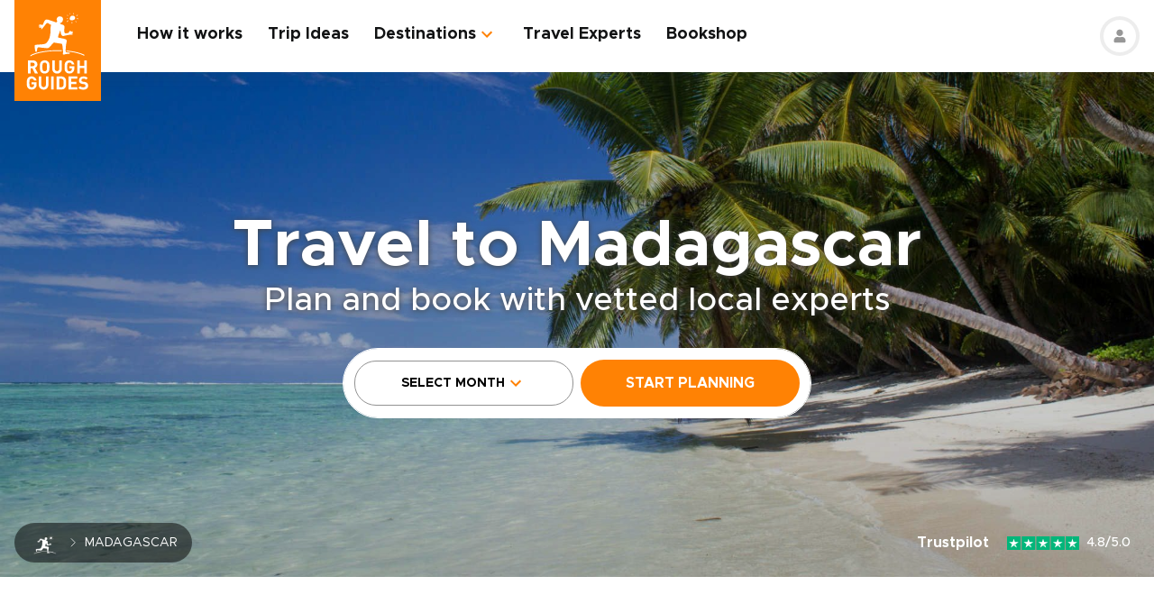

--- FILE ---
content_type: text/html; charset=UTF-8
request_url: https://www.roughguides.com/madagascar/
body_size: 234026
content:
<!DOCTYPE html><html  lang="en"><head><meta charset="utf-8">
<meta name="viewport" content="width=device-width, initial-scale=1, user-scalable=0">
<script type="importmap">{"imports":{"#entry":"/_nuxt/D0McKjur.js"}}</script>
<title>Madagascar Travel Guide | Plan Your Trip | Rough Guides</title>
<style>@import"https://api.mapbox.com/mapbox-gl-js/v0.53.0/mapbox-gl.css";.mapboxgl-popup-content{padding:0}</style>
<style>
          .page-header-background-image {
            background-image: url(https://deih43ym53wif.cloudfront.net/medium_sainte-marie-island-madagascar-shutterstock_350641391_55eb70e195.jpeg);
          }
          @media (min-width: 601px) and (max-width: 1200px) {
            .page-header-background-image {
              background-image: url(https://deih43ym53wif.cloudfront.net/large_sainte-marie-island-madagascar-shutterstock_350641391_55eb70e195.jpeg);
            }
          }        
           @media (min-width: 1201px) {
            .page-header-background-image {
              background-image: url(https://deih43ym53wif.cloudfront.net/sainte-marie-island-madagascar-shutterstock_350641391_55eb70e195.jpeg);
            }
           }
          </style>
<style>@font-face{font-display:swap;font-family:Metropolis;font-style:italic;font-weight:400;src:url(/_nuxt/Metropolis-RegularItalic.C39DmOUv.woff2) format("woff2"),url(/_nuxt/Metropolis-RegularItalic.DvsYHwSy.woff) format("woff")}@font-face{font-display:swap;font-family:Metropolis;font-style:normal;font-weight:700;src:url(/_nuxt/Metropolis-Bold.DphZR1RQ.woff2) format("woff2"),url(/_nuxt/Metropolis-Bold.BPAwvYBB.woff) format("woff")}@font-face{font-display:swap;font-family:Metropolis Semi;font-style:normal;font-weight:600;src:url(/_nuxt/Metropolis-SemiBold.CvZqHNP0.woff2) format("woff2"),url(/_nuxt/Metropolis-SemiBold.CHhaeSv9.woff) format("woff")}@font-face{font-display:swap;font-family:Metropolis;font-style:normal;font-weight:500;src:url(/_nuxt/Metropolis-Medium.CeYNyC0n.woff2) format("woff2"),url(/_nuxt/Metropolis-Medium.CpRnYFv1.woff) format("woff")}@font-face{font-display:swap;font-family:Metropolis;font-style:normal;font-weight:300;src:url(/_nuxt/Metropolis-Light.DEGMhM08.woff2) format("woff2"),url(/_nuxt/Metropolis-Light.DEIA8PuC.woff) format("woff")}@font-face{font-display:swap;font-family:Metropolis;font-style:normal;font-weight:400;src:url(/_nuxt/Metropolis-Regular.DOCZRTAa.woff2) format("woff2"),url(/_nuxt/Metropolis-Regular.DXBiiy_x.woff) format("woff")}.title-left-line{font-size:1.75rem;font-weight:700;line-height:1.25;padding-left:2rem;position:relative}@media (min-width:1024px){.title-left-line{font-size:2.25rem}}.title-left-line:after{height:.25rem;left:0;position:absolute;top:1rem;width:1.25rem;--tw-bg-opacity:1;background-color:rgb(255 130 4/var(--tw-bg-opacity,1));--tw-content:"";content:var(--tw-content)}@media (min-width:1024px){.title-left-line:after{top:1.25rem}}.links-list{-moz-columns:1;column-count:1;font-size:1rem}@media (min-width:640px){.links-list{font-size:1.125rem}}@media (min-width:768px){.links-list{-moz-columns:2;column-count:2}}.links-list__item{padding-bottom:.25rem;padding-right:.5rem;padding-top:.25rem}.links-list__link{--tw-text-opacity:1;color:rgb(255 130 4/var(--tw-text-opacity,1))}.links-list__link:hover{text-decoration-line:underline}.dropdown-list{position:relative}.dropdown-list__header{cursor:pointer;font-size:1.125rem;font-weight:700;padding:.5rem 3rem .5rem 1rem;position:relative}.dropdown-list__header-icon{display:block;height:1.5rem;margin-top:-.75rem;position:absolute;right:1rem;top:50%;width:1.5rem;--tw-rotate:0deg;transform:translate(var(--tw-translate-x),var(--tw-translate-y)) rotate(var(--tw-rotate)) skew(var(--tw-skew-x)) skewY(var(--tw-skew-y)) scaleX(var(--tw-scale-x)) scaleY(var(--tw-scale-y));transition-duration:.3s;transition-property:transform;transition-timing-function:cubic-bezier(.4,0,.2,1)}.dropdown-list__header-icon.nuxt-icon svg{fill:#ff8204;height:100%;margin:0;width:100%}.dropdown-list__header.is-active .dropdown-list__header-icon{--tw-rotate:-180deg;transform:translate(var(--tw-translate-x),var(--tw-translate-y)) rotate(var(--tw-rotate)) skew(var(--tw-skew-x)) skewY(var(--tw-skew-y)) scaleX(var(--tw-scale-x)) scaleY(var(--tw-scale-y));transition-duration:.3s;transition-property:transform;transition-timing-function:cubic-bezier(.4,0,.2,1)}.dropdown-list_with-border .dropdown-list__header{border-width:2px;--tw-border-opacity:1;border-color:rgb(216 216 216/var(--tw-border-opacity,1))}.dropdown-list_with-border .dropdown-list__header.is-active{--tw-border-opacity:1;border-color:rgb(255 130 4/var(--tw-border-opacity,1))}.dropdown-list_relaxed-header .dropdown-list__header{padding-bottom:.75rem;padding-top:.75rem}.dropdown-list__body{margin-top:.25rem;position:absolute;top:100%;width:100%;z-index:10;--tw-bg-opacity:1;background-color:rgb(255 255 255/var(--tw-bg-opacity,1));--tw-shadow:0 1px 3px 0 rgba(0,0,0,.1),0 1px 2px -1px rgba(0,0,0,.1);--tw-shadow-colored:0 1px 3px 0 var(--tw-shadow-color),0 1px 2px -1px var(--tw-shadow-color);box-shadow:var(--tw-ring-offset-shadow,0 0 #0000),var(--tw-ring-shadow,0 0 #0000),var(--tw-shadow)}.dropdown-list__option{cursor:pointer;display:block}.dropdown-list__option>*{display:block;font-weight:700;padding:.75rem 1rem}.dropdown-list__option>:hover{--tw-bg-opacity:1;background-color:rgb(243 243 243/var(--tw-bg-opacity,1))}.dropdown-list__option>.is-active{--tw-text-opacity:1;color:rgb(255 130 4/var(--tw-text-opacity,1))}.content-container{margin-left:auto;margin-right:auto;max-width:100%;padding-left:1rem;padding-right:1rem;width:100%}@media (min-width:768px){.content-container{max-width:740px}}@media (min-width:1024px){.content-container{max-width:860px}}.content-container.wide,.content-container.with-slider{margin-left:auto;margin-right:auto;max-width:100%}@media (min-width:768px){.content-container.wide,.content-container.with-slider{max-width:740px}}@media (min-width:1024px){.content-container.wide,.content-container.with-slider{max-width:970px}}@media (min-width:1280px){.content-container.wide,.content-container.with-slider{max-width:1300px}}.content-container .content-container{padding-left:0;padding-right:0;width:100%}.content-container .content-container.wide,.content-container .content-container.with-slider{width:100%}.pagination__arrow>*,.pagination__page>*{border-width:2px;width:2.25rem;--tw-border-opacity:1;border-color:rgb(216 216 216/var(--tw-border-opacity,1));transition-duration:.3s}.pagination__arrow>:is(a):hover,.pagination__page>:is(a):hover{--tw-border-opacity:1;border-color:rgb(255 130 4/var(--tw-border-opacity,1))}.pagination__page>*{border-width:2px;--tw-border-opacity:1;border-color:rgb(216 216 216/var(--tw-border-opacity,1));font-size:.875rem;transition-duration:.3s}@media (min-width:640px){.pagination__page>*{width:3.5rem}}.pagination__page.is-current>*{--tw-border-opacity:1;border-color:rgb(255 130 4/var(--tw-border-opacity,1))}.pagination__arrow,.pagination__page,.pagination__separator{padding:.25rem}.pagination__arrow>*,.pagination__page>*,.pagination__separator>*{align-items:center;display:flex;height:2.75rem;justify-content:center}.pagination__separator{width:1.75rem}.pagination__arrow .nuxt-icon{height:1.5rem;width:1.5rem;--tw-text-opacity:1;color:rgb(255 130 4/var(--tw-text-opacity,1))}.pagination__prev{padding-right:1rem}.pagination__prev .nuxt-icon{--tw-rotate:90deg;transform:translate(var(--tw-translate-x),var(--tw-translate-y)) rotate(var(--tw-rotate)) skew(var(--tw-skew-x)) skewY(var(--tw-skew-y)) scaleX(var(--tw-scale-x)) scaleY(var(--tw-scale-y))}.pagination__next{padding-left:1rem}.pagination__next .nuxt-icon{--tw-rotate:-90deg;transform:translate(var(--tw-translate-x),var(--tw-translate-y)) rotate(var(--tw-rotate)) skew(var(--tw-skew-x)) skewY(var(--tw-skew-y)) scaleX(var(--tw-scale-x)) scaleY(var(--tw-scale-y))}.btn{align-items:center;border-radius:1rem;cursor:pointer;display:flex;font-size:1rem;font-weight:700;justify-content:center;line-height:1.25rem;padding:.875rem 1rem;text-align:center;width:100%}.btn:focus,.btn:hover{outline:2px solid transparent;outline-offset:2px}.btn:disabled{cursor:not-allowed;--tw-bg-opacity:1;background-color:rgb(243 243 243/var(--tw-bg-opacity,1));--tw-text-opacity:1;color:rgb(196 196 196/var(--tw-text-opacity,1))}@media (min-width:768px){.btn{padding-bottom:.5rem;padding-top:.5rem}}.btn-primary{--tw-bg-opacity:1;background-color:rgb(255 130 4/var(--tw-bg-opacity,1));--tw-text-opacity:1;color:rgb(255 255 255/var(--tw-text-opacity,1))}.btn-primary:hover{--tw-bg-opacity:1;background-color:rgb(255 161 65/var(--tw-bg-opacity,1))}.btn-ghost{border-width:2px;--tw-border-opacity:1;border-color:rgb(255 130 4/var(--tw-border-opacity,1));text-transform:uppercase;transition-duration:.2s}.btn-ghost:hover{outline-color:transparent;outline-offset:2px;outline-width:2px}.btn-ghost:focus,.btn-ghost:hover{--tw-text-opacity:1;color:rgb(255 161 65/var(--tw-text-opacity,1))}.btn-ghost:disabled{border-width:0}.btn-white{--tw-bg-opacity:1;background-color:rgb(255 255 255/var(--tw-bg-opacity,1));--tw-text-opacity:1;color:rgb(17 18 19/var(--tw-text-opacity,1))}.btn-white:hover{--tw-text-opacity:1;color:rgb(255 130 4/var(--tw-text-opacity,1))}.btn-green{border-width:1px;--tw-border-opacity:1;border-color:rgb(126 203 148/var(--tw-border-opacity,1));--tw-bg-opacity:1;background-color:rgb(168 221 180/var(--tw-bg-opacity,1))}.list-indented{margin-left:1rem}@media (min-width:768px){.list-indented{margin-left:1.75rem}}.list-indented{list-style-position:inside}.list-indented li{padding-left:1.5rem;position:relative}.list-indented li:before{border-radius:99999px;display:block;height:.375rem;left:0;position:absolute;top:11px;width:.375rem;--tw-bg-opacity:1;background-color:rgb(0 0 0/var(--tw-bg-opacity,1));--tw-content:"";content:var(--tw-content)}.list-indented li+li{margin-top:1rem}.list-indented li strong+p{margin-top:.75rem}.list-decimal,.list-disc{list-style-type:none}.links-list-wrapper{margin-top:2rem}*+.list-indented{margin-top:1rem}.content-body h2{font-size:1.75rem;font-weight:500;line-height:2.25rem}@media (min-width:768px){.content-body h2{font-size:2.25rem;line-height:2.5rem}}.content-body h2:not(:empty){margin-bottom:1.5rem}.content-body *+h2:not(:empty){margin-top:3.5rem}.content-body h3{font-size:1.375rem;font-weight:500;line-height:2rem}@media (min-width:768px){.content-body h3{font-size:2rem}}.content-body h4{font-size:1.25rem;font-weight:500;line-height:1.75rem}@media (min-width:768px){.content-body h4{font-size:1.5rem}}.content-body h4:not(:empty){margin-bottom:.875rem}.content-body *+h3:not(:empty),.content-body *+h4:not(:empty){margin-top:3rem}.content-body .map-content{margin-bottom:2rem}.content-body+.content-body{margin-top:2rem}.gradient-white-to-grey-background{background:linear-gradient(180deg,#fff 0,#dcdcdc)}@keyframes load{0%{left:-150px}to{left:calc(100% - 150px)}}.skeleton-animation{background-image:linear-gradient(#fafafa 100%,transparent 0);background-position:0 0;background-repeat:no-repeat;border-radius:.75rem;overflow:hidden;position:relative;width:100%}.skeleton-animation:before{animation:load 1s ease-in-out infinite;background:linear-gradient(90deg,#fff0,#ffffffe6,#f000);content:"";display:block;height:100%;left:-150px;position:absolute;top:0;width:150px}.swiper-ui-elements .swiper-controllers{align-items:center;display:flex;justify-content:center;padding:1rem 1.5rem .5rem}@media (min-width:1024px){.swiper-ui-elements .swiper-controllers{justify-content:flex-end}}.swiper-ui-elements .swiper-button-next,.swiper-ui-elements .swiper-button-prev{align-items:center;border-radius:99999px;display:flex;flex-shrink:0;height:2.5rem;justify-content:center;left:auto;margin:.5rem;position:relative;right:auto;width:2.5rem;--tw-bg-opacity:1;background-color:rgb(255 255 255/var(--tw-bg-opacity,1));outline-color:#979797;outline-offset:2px;outline-style:solid;outline-width:2px}.swiper-ui-elements .swiper-button-next:after,.swiper-ui-elements .swiper-button-prev:after{background-image:url(/arrow.svg);background-position:50%;background-repeat:no-repeat;font-size:1.5rem;font-weight:700;height:1.5rem;width:1.5rem;--tw-text-opacity:1;color:rgb(255 130 4/var(--tw-text-opacity,1));--tw-content:"";content:var(--tw-content)}.swiper-ui-elements .swiper-button-next.swiper-button-lock,.swiper-ui-elements .swiper-button-prev.swiper-button-lock{display:none}.swiper-ui-elements .swiper-button-next:after{--tw-rotate:180deg;transform:translate(var(--tw-translate-x),var(--tw-translate-y)) rotate(var(--tw-rotate)) skew(var(--tw-skew-x)) skewY(var(--tw-skew-y)) scaleX(var(--tw-scale-x)) scaleY(var(--tw-scale-y))}.swiper-ui-elements .swiper-pagination{align-items:center;display:flex;margin-left:.5rem;margin-right:.5rem}.swiper-ui-elements .swiper-pagination-bullet{border-radius:99999px;border-width:1px;height:.625rem;margin:.125rem .25rem;width:.625rem;--tw-border-opacity:1;border-color:rgb(77 77 77/var(--tw-border-opacity,1));--tw-bg-opacity:1;background-color:rgb(255 255 255/var(--tw-bg-opacity,1));opacity:1}.swiper-ui-elements .swiper-pagination-bullet.swiper-pagination-bullet-active{border-color:transparent;--tw-bg-opacity:1;background-color:rgb(255 130 4/var(--tw-bg-opacity,1));outline-color:#ff8204;outline-offset:2px;outline-style:solid;outline-width:1px}.swiper-ui-elements .swiper-pagination-bullets.swiper-pagination-horizontal,.swiper-ui-elements-pagination-custom>.swiper-pagination-bullets{bottom:0;left:0;position:relative;top:0;transform:none;width:auto}*,:after,:before{--tw-border-spacing-x:0;--tw-border-spacing-y:0;--tw-translate-x:0;--tw-translate-y:0;--tw-rotate:0;--tw-skew-x:0;--tw-skew-y:0;--tw-scale-x:1;--tw-scale-y:1;--tw-pan-x: ;--tw-pan-y: ;--tw-pinch-zoom: ;--tw-scroll-snap-strictness:proximity;--tw-gradient-from-position: ;--tw-gradient-via-position: ;--tw-gradient-to-position: ;--tw-ordinal: ;--tw-slashed-zero: ;--tw-numeric-figure: ;--tw-numeric-spacing: ;--tw-numeric-fraction: ;--tw-ring-inset: ;--tw-ring-offset-width:0px;--tw-ring-offset-color:#fff;--tw-ring-color:rgba(59,130,246,.5);--tw-ring-offset-shadow:0 0 #0000;--tw-ring-shadow:0 0 #0000;--tw-shadow:0 0 #0000;--tw-shadow-colored:0 0 #0000;--tw-blur: ;--tw-brightness: ;--tw-contrast: ;--tw-grayscale: ;--tw-hue-rotate: ;--tw-invert: ;--tw-saturate: ;--tw-sepia: ;--tw-drop-shadow: ;--tw-backdrop-blur: ;--tw-backdrop-brightness: ;--tw-backdrop-contrast: ;--tw-backdrop-grayscale: ;--tw-backdrop-hue-rotate: ;--tw-backdrop-invert: ;--tw-backdrop-opacity: ;--tw-backdrop-saturate: ;--tw-backdrop-sepia: ;--tw-contain-size: ;--tw-contain-layout: ;--tw-contain-paint: ;--tw-contain-style: }::backdrop{--tw-border-spacing-x:0;--tw-border-spacing-y:0;--tw-translate-x:0;--tw-translate-y:0;--tw-rotate:0;--tw-skew-x:0;--tw-skew-y:0;--tw-scale-x:1;--tw-scale-y:1;--tw-pan-x: ;--tw-pan-y: ;--tw-pinch-zoom: ;--tw-scroll-snap-strictness:proximity;--tw-gradient-from-position: ;--tw-gradient-via-position: ;--tw-gradient-to-position: ;--tw-ordinal: ;--tw-slashed-zero: ;--tw-numeric-figure: ;--tw-numeric-spacing: ;--tw-numeric-fraction: ;--tw-ring-inset: ;--tw-ring-offset-width:0px;--tw-ring-offset-color:#fff;--tw-ring-color:rgba(59,130,246,.5);--tw-ring-offset-shadow:0 0 #0000;--tw-ring-shadow:0 0 #0000;--tw-shadow:0 0 #0000;--tw-shadow-colored:0 0 #0000;--tw-blur: ;--tw-brightness: ;--tw-contrast: ;--tw-grayscale: ;--tw-hue-rotate: ;--tw-invert: ;--tw-saturate: ;--tw-sepia: ;--tw-drop-shadow: ;--tw-backdrop-blur: ;--tw-backdrop-brightness: ;--tw-backdrop-contrast: ;--tw-backdrop-grayscale: ;--tw-backdrop-hue-rotate: ;--tw-backdrop-invert: ;--tw-backdrop-opacity: ;--tw-backdrop-saturate: ;--tw-backdrop-sepia: ;--tw-contain-size: ;--tw-contain-layout: ;--tw-contain-paint: ;--tw-contain-style: }/*! tailwindcss v3.4.17 | MIT License | https://tailwindcss.com*/*,:after,:before{border:0 solid;box-sizing:border-box}:after,:before{--tw-content:""}:host,html{line-height:1.5;-webkit-text-size-adjust:100%;font-family:ui-sans-serif,system-ui,sans-serif,Apple Color Emoji,Segoe UI Emoji,Segoe UI Symbol,Noto Color Emoji;font-feature-settings:normal;font-variation-settings:normal;-moz-tab-size:4;-o-tab-size:4;tab-size:4;-webkit-tap-highlight-color:transparent}body{line-height:inherit;margin:0}hr{border-top-width:1px;color:inherit;height:0}abbr:where([title]){-webkit-text-decoration:underline dotted;text-decoration:underline dotted}h1,h2,h3,h4,h5,h6{font-size:inherit;font-weight:inherit}a{color:inherit;text-decoration:inherit}b,strong{font-weight:bolder}code,kbd,pre,samp{font-family:ui-monospace,SFMono-Regular,Menlo,Monaco,Consolas,Liberation Mono,Courier New,monospace;font-feature-settings:normal;font-size:1em;font-variation-settings:normal}small{font-size:80%}sub,sup{font-size:75%;line-height:0;position:relative;vertical-align:baseline}sub{bottom:-.25em}sup{top:-.5em}table{border-collapse:collapse;border-color:inherit;text-indent:0}button,input,optgroup,select,textarea{color:inherit;font-family:inherit;font-feature-settings:inherit;font-size:100%;font-variation-settings:inherit;font-weight:inherit;letter-spacing:inherit;line-height:inherit;margin:0;padding:0}button,select{text-transform:none}button,input:where([type=button]),input:where([type=reset]),input:where([type=submit]){-webkit-appearance:button;background-color:transparent;background-image:none}:-moz-focusring{outline:auto}:-moz-ui-invalid{box-shadow:none}progress{vertical-align:baseline}::-webkit-inner-spin-button,::-webkit-outer-spin-button{height:auto}[type=search]{-webkit-appearance:textfield;outline-offset:-2px}::-webkit-search-decoration{-webkit-appearance:none}::-webkit-file-upload-button{-webkit-appearance:button;font:inherit}summary{display:list-item}blockquote,dd,dl,figure,h1,h2,h3,h4,h5,h6,hr,p,pre{margin:0}fieldset{margin:0}fieldset,legend{padding:0}menu,ol,ul{list-style:none;margin:0;padding:0}dialog{padding:0}textarea{resize:vertical}input::-moz-placeholder,textarea::-moz-placeholder{color:#9ca3af;opacity:1}input::placeholder,textarea::placeholder{color:#9ca3af;opacity:1}[role=button],button{cursor:pointer}:disabled{cursor:default}audio,canvas,embed,iframe,img,object,svg,video{display:block;vertical-align:middle}img,video{height:auto;max-width:100%}[hidden]:where(:not([hidden=until-found])){display:none}b,strong{font-weight:700}.pointer-events-none{pointer-events:none}.visible{visibility:visible}.static{position:static}.fixed{position:fixed}.absolute{position:absolute}.relative{position:relative}.sticky{position:sticky}.-left-\[10px\]{left:-10px}.-right-4{right:-1rem}.-right-5{right:-1.25rem}.-top-1{top:-.25rem}.-top-5{top:-1.25rem}.-top-9{top:-2.25rem}.bottom-0{bottom:0}.bottom-1{bottom:.25rem}.bottom-2{bottom:.5rem}.bottom-2\.5{bottom:.625rem}.bottom-3{bottom:.75rem}.bottom-4{bottom:1rem}.bottom-5{bottom:1.25rem}.bottom-8{bottom:2rem}.bottom-full{bottom:100%}.bottom-px{bottom:1px}.left-0{left:0}.left-1\/2{left:50%}.left-12{left:3rem}.left-2{left:.5rem}.left-2\.5{left:.625rem}.left-3{left:.75rem}.left-3\.5{left:.875rem}.left-4{left:1rem}.left-5{left:1.25rem}.left-6{left:1.5rem}.left-7{left:1.75rem}.left-\[20px\]{left:20px}.left-\[30px\]{left:30px}.left-full{left:100%}.right-0{right:0}.right-1{right:.25rem}.right-12{right:3rem}.right-2{right:.5rem}.right-4{right:1rem}.top-0{top:0}.top-1\/2{top:50%}.top-10{top:2.5rem}.top-8{top:2rem}.top-\[100px\]{top:100px}.top-\[11px\]{top:11px}.top-\[20\%\]{top:20%}.top-full{top:100%}.z-0{z-index:0}.z-10{z-index:10}.z-20{z-index:20}.z-30{z-index:30}.z-50{z-index:50}.z-\[100\]{z-index:100}.z-\[1\]{z-index:1}.z-\[2\]{z-index:2}.z-\[3\]{z-index:3}.-order-1{order:-1}.row-span-2{grid-row:span 2/span 2}.-m-1{margin:-.25rem}.-m-2{margin:-.5rem}.-m-2\.5{margin:-.625rem}.m-0{margin:0}.m-auto{margin:auto}.-mx-1{margin-left:-.25rem;margin-right:-.25rem}.-mx-1\.5{margin-left:-.375rem;margin-right:-.375rem}.-mx-2{margin-left:-.5rem;margin-right:-.5rem}.-mx-2\.5{margin-left:-.625rem;margin-right:-.625rem}.-mx-3{margin-left:-.75rem;margin-right:-.75rem}.-mx-4{margin-left:-1rem;margin-right:-1rem}.-my-1{margin-bottom:-.25rem;margin-top:-.25rem}.-my-4{margin-bottom:-1rem;margin-top:-1rem}.-my-8{margin-bottom:-2rem;margin-top:-2rem}.mx-1{margin-left:.25rem;margin-right:.25rem}.mx-2{margin-left:.5rem;margin-right:.5rem}.mx-2\.5{margin-left:.625rem;margin-right:.625rem}.mx-4{margin-left:1rem;margin-right:1rem}.mx-auto{margin-left:auto;margin-right:auto}.my-12{margin-bottom:3rem;margin-top:3rem}.my-2{margin-bottom:.5rem;margin-top:.5rem}.my-2\.5{margin-bottom:.625rem;margin-top:.625rem}.my-3{margin-bottom:.75rem;margin-top:.75rem}.my-4{margin-bottom:1rem;margin-top:1rem}.my-6{margin-bottom:1.5rem;margin-top:1.5rem}.my-8{margin-bottom:2rem;margin-top:2rem}.my-auto{margin-bottom:auto;margin-top:auto}.\!mb-2{margin-bottom:.5rem!important}.-mb-12{margin-bottom:-3rem}.-mb-2{margin-bottom:-.5rem}.-mb-3{margin-bottom:-.75rem}.-mb-4{margin-bottom:-1rem}.-ml-4{margin-left:-1rem}.-ml-\[160px\]{margin-left:-160px}.-mt-16{margin-top:-4rem}.-mt-2{margin-top:-.5rem}.-mt-4{margin-top:-1rem}.-mt-6{margin-top:-1.5rem}.-mt-64{margin-top:-16rem}.-mt-\[80px\]{margin-top:-80px}.mb-0{margin-bottom:0}.mb-0\.5{margin-bottom:.125rem}.mb-1{margin-bottom:.25rem}.mb-1\.5{margin-bottom:.375rem}.mb-10{margin-bottom:2.5rem}.mb-12{margin-bottom:3rem}.mb-14{margin-bottom:3.5rem}.mb-16{margin-bottom:4rem}.mb-2{margin-bottom:.5rem}.mb-2\.5{margin-bottom:.625rem}.mb-20{margin-bottom:5rem}.mb-24{margin-bottom:6rem}.mb-3{margin-bottom:.75rem}.mb-3\.5{margin-bottom:.875rem}.mb-32{margin-bottom:8rem}.mb-4{margin-bottom:1rem}.mb-5{margin-bottom:1.25rem}.mb-6{margin-bottom:1.5rem}.mb-8{margin-bottom:2rem}.mb-9{margin-bottom:2.25rem}.ml-0{margin-left:0}.ml-1{margin-left:.25rem}.ml-1\.5{margin-left:.375rem}.ml-2{margin-left:.5rem}.ml-2\.5{margin-left:.625rem}.ml-4{margin-left:1rem}.ml-5{margin-left:1.25rem}.ml-8{margin-left:2rem}.ml-auto{margin-left:auto}.mr-0\.5{margin-right:.125rem}.mr-1{margin-right:.25rem}.mr-16{margin-right:4rem}.mr-2{margin-right:.5rem}.mr-2\.5{margin-right:.625rem}.mr-3{margin-right:.75rem}.mr-3\.5{margin-right:.875rem}.mr-4{margin-right:1rem}.mr-6{margin-right:1.5rem}.mr-7{margin-right:1.75rem}.mr-8{margin-right:2rem}.mt-0{margin-top:0}.mt-0\.5{margin-top:.125rem}.mt-1{margin-top:.25rem}.mt-1\.5{margin-top:.375rem}.mt-10{margin-top:2.5rem}.mt-12{margin-top:3rem}.mt-14{margin-top:3.5rem}.mt-16{margin-top:4rem}.mt-2{margin-top:.5rem}.mt-2\.5{margin-top:.625rem}.mt-20{margin-top:5rem}.mt-24{margin-top:6rem}.mt-3{margin-top:.75rem}.mt-3\.5{margin-top:.875rem}.mt-32{margin-top:8rem}.mt-4{margin-top:1rem}.mt-5{margin-top:1.25rem}.mt-6{margin-top:1.5rem}.mt-8{margin-top:2rem}.mt-auto{margin-top:auto}.block{display:block}.inline{display:inline}.flex{display:flex}.table{display:table}.grid{display:grid}.hidden{display:none}.h-0\.5{height:.125rem}.h-1\.5{height:.375rem}.h-1\/2{height:50%}.h-10{height:2.5rem}.h-11{height:2.75rem}.h-12{height:3rem}.h-14{height:3.5rem}.h-16{height:4rem}.h-2\.5{height:.625rem}.h-20{height:5rem}.h-3{height:.75rem}.h-3\.5{height:.875rem}.h-36{height:9rem}.h-4{height:1rem}.h-48{height:12rem}.h-5{height:1.25rem}.h-52{height:13rem}.h-6{height:1.5rem}.h-60{height:15rem}.h-7{height:1.75rem}.h-8{height:2rem}.h-80{height:20rem}.h-9{height:2.25rem}.h-\[100px\]{height:100px}.h-\[114px\]{height:114px}.h-\[126px\]{height:126px}.h-\[140px\]{height:140px}.h-\[148px\]{height:148px}.h-\[160px\]{height:160px}.h-\[180px\]{height:180px}.h-\[195px\]{height:195px}.h-\[19px\]{height:19px}.h-\[200px\]{height:200px}.h-\[210px\]{height:210px}.h-\[220px\]{height:220px}.h-\[240px\]{height:240px}.h-\[250px\]{height:250px}.h-\[260px\]{height:260px}.h-\[26rem\]{height:26rem}.h-\[28rem\]{height:28rem}.h-\[300px\]{height:300px}.h-\[30rem\]{height:30rem}.h-\[32px\]{height:32px}.h-\[32rem\]{height:32rem}.h-\[330px\]{height:330px}.h-\[380px\]{height:380px}.h-\[415px\]{height:415px}.h-\[439px\]{height:439px}.h-\[440px\]{height:440px}.h-\[450px\]{height:450px}.h-\[480px\]{height:480px}.h-\[50px\]{height:50px}.h-\[560px\]{height:560px}.h-\[64px\]{height:64px}.h-\[70px\]{height:70px}.h-\[80px\]{height:80px}.h-\[8px\]{height:8px}.h-\[calc\(100\%-\(50px\+32px\)\)\]{height:calc(100% - 82px)}.h-auto{height:auto}.h-full{height:100%}.max-h-\[1000px\]{max-height:1000px}.max-h-\[340px\]{max-height:340px}.max-h-\[350px\]{max-height:350px}.max-h-\[650px\]{max-height:650px}.max-h-\[80vh\]{max-height:80vh}.min-h-20{min-height:5rem}.min-h-\[244px\]{min-height:244px}.min-h-\[260px\]{min-height:260px}.min-h-\[450px\]{min-height:450px}.min-h-\[460px\]{min-height:460px}.w-0{width:0}.w-1\.5{width:.375rem}.w-1\/2{width:50%}.w-1\/3{width:33.333333%}.w-1\/4{width:25%}.w-10{width:2.5rem}.w-11{width:2.75rem}.w-12{width:3rem}.w-14{width:3.5rem}.w-16{width:4rem}.w-2\.5{width:.625rem}.w-20{width:5rem}.w-24{width:6rem}.w-3{width:.75rem}.w-36{width:9rem}.w-4{width:1rem}.w-4\/12{width:33.333333%}.w-44{width:11rem}.w-5{width:1.25rem}.w-52{width:13rem}.w-6{width:1.5rem}.w-6\/12{width:50%}.w-7{width:1.75rem}.w-72{width:18rem}.w-8{width:2rem}.w-8\/12{width:66.666667%}.w-80{width:20rem}.w-9{width:2.25rem}.w-9\/12{width:75%}.w-\[100vw\]{width:100vw}.w-\[112px\]{width:112px}.w-\[120px\]{width:120px}.w-\[149px\]{width:149px}.w-\[155px\]{width:155px}.w-\[160px\]{width:160px}.w-\[17px\]{width:17px}.w-\[180px\]{width:180px}.w-\[200px\]{width:200px}.w-\[210px\]{width:210px}.w-\[231px\]{width:231px}.w-\[240px\]{width:240px}.w-\[260px\]{width:260px}.w-\[280px\]{width:280px}.w-\[300px\]{width:300px}.w-\[310px\]{width:310px}.w-\[320px\]{width:320px}.w-\[32px\]{width:32px}.w-\[4px\]{width:4px}.w-\[50px\]{width:50px}.w-\[64px\]{width:64px}.w-\[80px\]{width:80px}.w-\[96px\]{width:96px}.w-auto{width:auto}.w-full{width:100%}.min-w-\[128px\]{min-width:128px}.min-w-\[160px\]{min-width:160px}.min-w-\[180px\]{min-width:180px}.min-w-\[190px\]{min-width:190px}.min-w-\[205px\]{min-width:205px}.min-w-\[215px\]{min-width:215px}.min-w-\[220px\]{min-width:220px}.min-w-\[280px\]{min-width:280px}.min-w-\[290px\]{min-width:290px}.min-w-\[300px\]{min-width:300px}.min-w-\[340px\]{min-width:340px}.min-w-\[68px\]{min-width:68px}.max-w-3xl{max-width:48rem}.max-w-4xl{max-width:56rem}.max-w-56{max-width:14rem}.max-w-\[192px\]{max-width:192px}.max-w-\[200px\]{max-width:200px}.max-w-\[215px\]{max-width:215px}.max-w-\[280px\]{max-width:280px}.max-w-\[286px\]{max-width:286px}.max-w-\[296px\]{max-width:296px}.max-w-\[300px\]{max-width:300px}.max-w-\[320px\]{max-width:320px}.max-w-\[400px\]{max-width:400px}.max-w-\[452px\]{max-width:452px}.max-w-\[480px\]{max-width:480px}.max-w-\[520px\]{max-width:520px}.max-w-\[640px\]{max-width:640px}.max-w-\[760px\]{max-width:760px}.max-w-\[95vw\]{max-width:95vw}.max-w-md{max-width:28rem}.max-w-screen-md{max-width:768px}.max-w-xl{max-width:36rem}.max-w-xs{max-width:20rem}.flex-none{flex:none}.flex-shrink-0,.shrink-0{flex-shrink:0}.flex-grow{flex-grow:1}.border-collapse{border-collapse:collapse}.-translate-y-1\/2{--tw-translate-y:-50%}.-translate-y-1\/2,.translate-y-full{transform:translate(var(--tw-translate-x),var(--tw-translate-y)) rotate(var(--tw-rotate)) skew(var(--tw-skew-x)) skewY(var(--tw-skew-y)) scaleX(var(--tw-scale-x)) scaleY(var(--tw-scale-y))}.translate-y-full{--tw-translate-y:100%}.-rotate-90{--tw-rotate:-90deg}.-rotate-90,.rotate-180{transform:translate(var(--tw-translate-x),var(--tw-translate-y)) rotate(var(--tw-rotate)) skew(var(--tw-skew-x)) skewY(var(--tw-skew-y)) scaleX(var(--tw-scale-x)) scaleY(var(--tw-scale-y))}.rotate-180{--tw-rotate:180deg}.rotate-90{--tw-rotate:90deg}.rotate-90,.scale-0{transform:translate(var(--tw-translate-x),var(--tw-translate-y)) rotate(var(--tw-rotate)) skew(var(--tw-skew-x)) skewY(var(--tw-skew-y)) scaleX(var(--tw-scale-x)) scaleY(var(--tw-scale-y))}.scale-0{--tw-scale-x:0;--tw-scale-y:0}.scale-125{--tw-scale-x:1.25;--tw-scale-y:1.25}.-scale-x-100,.scale-125{transform:translate(var(--tw-translate-x),var(--tw-translate-y)) rotate(var(--tw-rotate)) skew(var(--tw-skew-x)) skewY(var(--tw-skew-y)) scaleX(var(--tw-scale-x)) scaleY(var(--tw-scale-y))}.-scale-x-100{--tw-scale-x:-1}.scale-y-100{--tw-scale-y:1}.scale-y-100,.transform{transform:translate(var(--tw-translate-x),var(--tw-translate-y)) rotate(var(--tw-rotate)) skew(var(--tw-skew-x)) skewY(var(--tw-skew-y)) scaleX(var(--tw-scale-x)) scaleY(var(--tw-scale-y))}.cursor-auto{cursor:auto}.cursor-pointer{cursor:pointer}.list-inside{list-style-position:inside}.list-decimal{list-style-type:decimal}.list-disc{list-style-type:disc}.columns-2{-moz-columns:2;column-count:2}.grid-cols-1{grid-template-columns:repeat(1,minmax(0,1fr))}.grid-cols-\[2fr_1fr\]{grid-template-columns:2fr 1fr}.grid-cols-\[65\%_35\%\]{grid-template-columns:65% 35%}.grid-rows-2{grid-template-rows:repeat(2,minmax(0,1fr))}.grid-rows-3{grid-template-rows:repeat(3,minmax(0,1fr))}.flex-row{flex-direction:row}.flex-col{flex-direction:column}.flex-wrap{flex-wrap:wrap}.items-start{align-items:flex-start}.items-end{align-items:flex-end}.items-center{align-items:center}.items-baseline{align-items:baseline}.items-stretch{align-items:stretch}.justify-start{justify-content:flex-start}.justify-end{justify-content:flex-end}.justify-center{justify-content:center}.justify-between{justify-content:space-between}.justify-around{justify-content:space-around}.gap-1{gap:.25rem}.gap-1\.5{gap:.375rem}.gap-2{gap:.5rem}.gap-2\.5{gap:.625rem}.gap-3{gap:.75rem}.gap-4{gap:1rem}.gap-8{gap:2rem}.gap-\[5px\]{gap:5px}.gap-x-1{-moz-column-gap:.25rem;column-gap:.25rem}.gap-x-1\.5{-moz-column-gap:.375rem;column-gap:.375rem}.gap-x-4{-moz-column-gap:1rem;column-gap:1rem}.gap-y-1\.5{row-gap:.375rem}.gap-y-6{row-gap:1.5rem}.gap-y-9{row-gap:2.25rem}.self-start{align-self:flex-start}.self-end{align-self:flex-end}.self-center{align-self:center}.self-stretch{align-self:stretch}.overflow-hidden{overflow:hidden}.overflow-scroll{overflow:scroll}.overflow-x-auto{overflow-x:auto}.overflow-y-auto{overflow-y:auto}.overflow-x-hidden{overflow-x:hidden}.overflow-x-scroll{overflow-x:scroll}.overflow-ellipsis{text-overflow:ellipsis}.whitespace-nowrap{white-space:nowrap}.whitespace-pre-wrap{white-space:pre-wrap}.break-words{overflow-wrap:break-word}.rounded{border-radius:.25rem}.rounded-0\.5{border-radius:.125rem}.rounded-4{border-radius:1rem}.rounded-5{border-radius:1.25rem}.rounded-6{border-radius:1.5rem}.rounded-\[10px\]{border-radius:10px}.rounded-\[19px\]{border-radius:19px}.rounded-\[20px\]{border-radius:20px}.rounded-\[21px\]{border-radius:21px}.rounded-\[4px\]{border-radius:4px}.rounded-\[50\%\]{border-radius:50%}.rounded-full{border-radius:99999px}.rounded-md{border-radius:.375rem}.rounded-xl{border-radius:.75rem}.rounded-b-4{border-bottom-left-radius:1rem;border-bottom-right-radius:1rem}.rounded-bl-\[21px\]{border-bottom-left-radius:21px}.rounded-bl-none{border-bottom-left-radius:0}.rounded-br-\[21px\]{border-bottom-right-radius:21px}.rounded-tl-\[21px\]{border-top-left-radius:21px}.rounded-tr-\[21px\]{border-top-right-radius:21px}.border{border-width:1px}.border-2{border-width:2px}.border-4{border-width:4px}.border-\[10px\]{border-width:10px}.border-\[3px\]{border-width:3px}.border-b{border-bottom-width:1px}.border-b-0{border-bottom-width:0}.border-b-4{border-bottom-width:4px}.border-l{border-left-width:1px}.border-l-\[3px\]{border-left-width:3px}.border-r{border-right-width:1px}.border-t{border-top-width:1px}.border-t-0{border-top-width:0}.border-t-2{border-top-width:2px}.border-t-\[3px\]{border-top-width:3px}.border-solid{border-style:solid}.border-dashed{border-style:dashed}.border-none{border-style:none}.border-\[\#5B4A9A47\]{border-color:#5b4a9a47}.border-\[\#929292\]{--tw-border-opacity:1;border-color:rgb(146 146 146/var(--tw-border-opacity,1))}.border-\[\#AADDE1\]{--tw-border-opacity:1;border-color:rgb(170 221 225/var(--tw-border-opacity,1))}.border-\[\#FA93597D\]{border-color:#fa93597d}.border-\[\#b9b9b9\]{--tw-border-opacity:1;border-color:rgb(185 185 185/var(--tw-border-opacity,1))}.border-black{--tw-border-opacity:1;border-color:rgb(17 18 19/var(--tw-border-opacity,1))}.border-black-real{--tw-border-opacity:1;border-color:rgb(0 0 0/var(--tw-border-opacity,1))}.border-grey{--tw-border-opacity:1;border-color:rgb(196 196 196/var(--tw-border-opacity,1))}.border-grey-dark{--tw-border-opacity:1;border-color:rgb(151 151 151/var(--tw-border-opacity,1))}.border-grey-darker{--tw-border-opacity:1;border-color:rgb(77 77 77/var(--tw-border-opacity,1))}.border-grey-light{--tw-border-opacity:1;border-color:rgb(216 216 216/var(--tw-border-opacity,1))}.border-grey-lighter{--tw-border-opacity:1;border-color:rgb(243 243 243/var(--tw-border-opacity,1))}.border-primary{--tw-border-opacity:1;border-color:rgb(255 130 4/var(--tw-border-opacity,1))}.border-primary-light{--tw-border-opacity:1;border-color:rgb(255 161 65/var(--tw-border-opacity,1))}.border-red{--tw-border-opacity:1;border-color:rgb(226 31 38/var(--tw-border-opacity,1))}.border-secondary-light{--tw-border-opacity:1;border-color:rgb(255 161 65/var(--tw-border-opacity,1))}.border-transparent{border-color:transparent}.border-white{--tw-border-opacity:1;border-color:rgb(255 255 255/var(--tw-border-opacity,1))}.border-b-grey{--tw-border-opacity:1;border-bottom-color:rgb(196 196 196/var(--tw-border-opacity,1))}.border-t-white{--tw-border-opacity:1;border-top-color:rgb(255 255 255/var(--tw-border-opacity,1))}.border-opacity-30{--tw-border-opacity:.3}.bg-\[\#0D0141\]{--tw-bg-opacity:1;background-color:rgb(13 1 65/var(--tw-bg-opacity,1))}.bg-\[\#D1EEEC75\]{background-color:#d1eeec75}.bg-\[\#E1DDEC6E\]{background-color:#e1ddec6e}.bg-\[\#E7DFFF\]{--tw-bg-opacity:1;background-color:rgb(231 223 255/var(--tw-bg-opacity,1))}.bg-\[\#FFEBD296\]{background-color:#ffebd296}.bg-\[\#f4f4f4\]{--tw-bg-opacity:1;background-color:rgb(244 244 244/var(--tw-bg-opacity,1))}.bg-black{--tw-bg-opacity:1;background-color:rgb(17 18 19/var(--tw-bg-opacity,1))}.bg-black-real{--tw-bg-opacity:1;background-color:rgb(0 0 0/var(--tw-bg-opacity,1))}.bg-grey-darker{--tw-bg-opacity:1;background-color:rgb(77 77 77/var(--tw-bg-opacity,1))}.bg-grey-light{--tw-bg-opacity:1;background-color:rgb(216 216 216/var(--tw-bg-opacity,1))}.bg-grey-lighter{--tw-bg-opacity:1;background-color:rgb(243 243 243/var(--tw-bg-opacity,1))}.bg-orange-lighter{--tw-bg-opacity:1;background-color:rgb(255 241 227/var(--tw-bg-opacity,1))}.bg-primary{--tw-bg-opacity:1;background-color:rgb(255 130 4/var(--tw-bg-opacity,1))}.bg-secondary-lighter{--tw-bg-opacity:1;background-color:rgb(255 241 227/var(--tw-bg-opacity,1))}.bg-white{--tw-bg-opacity:1;background-color:rgb(255 255 255/var(--tw-bg-opacity,1))}.bg-contain{background-size:contain}.bg-cover{background-size:cover}.bg-center{background-position:50%}.bg-no-repeat{background-repeat:no-repeat}.object-contain{-o-object-fit:contain;object-fit:contain}.object-cover{-o-object-fit:cover;object-fit:cover}.p-0{padding:0}.p-0\.5{padding:.125rem}.p-1{padding:.25rem}.p-2{padding:.5rem}.p-2\.5{padding:.625rem}.p-3{padding:.75rem}.p-4{padding:1rem}.p-5{padding:1.25rem}.p-6{padding:1.5rem}.p-7{padding:1.75rem}.p-8{padding:2rem}.px-0{padding-left:0;padding-right:0}.px-1{padding-left:.25rem;padding-right:.25rem}.px-1\.5{padding-left:.375rem;padding-right:.375rem}.px-10{padding-left:2.5rem;padding-right:2.5rem}.px-12{padding-left:3rem;padding-right:3rem}.px-2{padding-left:.5rem;padding-right:.5rem}.px-2\.5{padding-left:.625rem;padding-right:.625rem}.px-3{padding-left:.75rem;padding-right:.75rem}.px-4{padding-left:1rem;padding-right:1rem}.px-5{padding-left:1.25rem;padding-right:1.25rem}.px-6{padding-left:1.5rem;padding-right:1.5rem}.px-7{padding-left:1.75rem;padding-right:1.75rem}.px-8{padding-left:2rem;padding-right:2rem}.py-0{padding-bottom:0;padding-top:0}.py-0\.5{padding-bottom:.125rem;padding-top:.125rem}.py-1{padding-bottom:.25rem;padding-top:.25rem}.py-1\.5{padding-bottom:.375rem;padding-top:.375rem}.py-12{padding-bottom:3rem;padding-top:3rem}.py-14{padding-bottom:3.5rem;padding-top:3.5rem}.py-2{padding-bottom:.5rem;padding-top:.5rem}.py-2\.5{padding-bottom:.625rem;padding-top:.625rem}.py-20{padding-bottom:5rem;padding-top:5rem}.py-28{padding-bottom:7rem;padding-top:7rem}.py-3{padding-bottom:.75rem;padding-top:.75rem}.py-3\.5{padding-bottom:.875rem;padding-top:.875rem}.py-4{padding-bottom:1rem;padding-top:1rem}.py-5{padding-bottom:1.25rem;padding-top:1.25rem}.py-6{padding-bottom:1.5rem;padding-top:1.5rem}.py-7{padding-bottom:1.75rem;padding-top:1.75rem}.py-8{padding-bottom:2rem;padding-top:2rem}.pb-0{padding-bottom:0}.pb-1{padding-bottom:.25rem}.pb-10{padding-bottom:2.5rem}.pb-2{padding-bottom:.5rem}.pb-20{padding-bottom:5rem}.pb-28{padding-bottom:7rem}.pb-3{padding-bottom:.75rem}.pb-4{padding-bottom:1rem}.pb-5{padding-bottom:1.25rem}.pl-1{padding-left:.25rem}.pl-5{padding-left:1.25rem}.pl-6{padding-left:1.5rem}.pr-10{padding-right:2.5rem}.pr-4{padding-right:1rem}.pr-8{padding-right:2rem}.pt-1{padding-top:.25rem}.pt-10{padding-top:2.5rem}.pt-11{padding-top:2.75rem}.pt-14{padding-top:3.5rem}.pt-16{padding-top:4rem}.pt-2{padding-top:.5rem}.pt-2\.5{padding-top:.625rem}.pt-24{padding-top:6rem}.pt-4{padding-top:1rem}.pt-5{padding-top:1.25rem}.pt-8{padding-top:2rem}.text-left{text-align:left}.text-center{text-align:center}.text-right{text-align:right}.align-middle{vertical-align:middle}.text-10{font-size:.625rem}.text-12{font-size:.75rem}.text-14{font-size:.875rem}.text-16{font-size:1rem}.text-18{font-size:1.125rem}.text-20{font-size:1.25rem}.text-22{font-size:1.375rem}.text-24{font-size:1.5rem}.text-28{font-size:1.75rem}.text-32{font-size:2rem}.text-36{font-size:2.25rem}.text-42{font-size:2.625rem}.text-48{font-size:3rem}.text-\[10px\]{font-size:10px}.text-\[128px\]{font-size:128px}.text-\[12px\]{font-size:12px}.text-\[132px\]{font-size:132px}.text-\[14px\]{font-size:14px}.text-\[74px\]{font-size:74px}.text-\[96px\]{font-size:96px}.font-black{font-weight:900}.font-bold{font-weight:700}.font-light{font-weight:300}.font-medium{font-weight:500}.font-normal{font-weight:400}.font-semibold{font-weight:600}.font-thin{font-weight:100}.uppercase{text-transform:uppercase}.normal-case{text-transform:none}.italic{font-style:italic}.leading-10{line-height:2.5rem}.leading-4{line-height:1rem}.leading-5{line-height:1.25rem}.leading-6{line-height:1.5rem}.leading-7{line-height:1.75rem}.leading-8{line-height:2rem}.leading-9{line-height:2.25rem}.leading-\[1\.125\]{line-height:1.125}.leading-\[1\.15\]{line-height:1.15}.leading-\[1\.2\]{line-height:1.2}.leading-\[1\.3\]{line-height:1.3}.leading-none{line-height:1}.leading-normal{line-height:1.5}.leading-relaxed{line-height:1.625}.leading-snug{line-height:1.375}.leading-tight{line-height:1.25}.text-black{--tw-text-opacity:1;color:rgb(17 18 19/var(--tw-text-opacity,1))}.text-black-real{--tw-text-opacity:1;color:rgb(0 0 0/var(--tw-text-opacity,1))}.text-grey{--tw-text-opacity:1;color:rgb(196 196 196/var(--tw-text-opacity,1))}.text-grey-dark{--tw-text-opacity:1;color:rgb(151 151 151/var(--tw-text-opacity,1))}.text-grey-darker{--tw-text-opacity:1;color:rgb(77 77 77/var(--tw-text-opacity,1))}.text-grey-darkest{--tw-text-opacity:1;color:rgb(60 60 60/var(--tw-text-opacity,1))}.text-grey-light{--tw-text-opacity:1;color:rgb(216 216 216/var(--tw-text-opacity,1))}.text-grey-lighter{--tw-text-opacity:1;color:rgb(243 243 243/var(--tw-text-opacity,1))}.text-inherit{color:inherit}.text-primary{--tw-text-opacity:1;color:rgb(255 130 4/var(--tw-text-opacity,1))}.text-white{--tw-text-opacity:1;color:rgb(255 255 255/var(--tw-text-opacity,1))}.underline{text-decoration-line:underline}.opacity-0{opacity:0}.opacity-100{opacity:1}.opacity-20{opacity:.2}.opacity-50{opacity:.5}.opacity-60{opacity:.6}.opacity-70{opacity:.7}.opacity-75{opacity:.75}.shadow-2xl{--tw-shadow:0 25px 50px -12px rgba(0,0,0,.25);--tw-shadow-colored:0 25px 50px -12px var(--tw-shadow-color)}.shadow-2xl,.shadow-lg{box-shadow:var(--tw-ring-offset-shadow,0 0 #0000),var(--tw-ring-shadow,0 0 #0000),var(--tw-shadow)}.shadow-lg{--tw-shadow:0 10px 15px -3px rgba(0,0,0,.1),0 4px 6px -4px rgba(0,0,0,.1);--tw-shadow-colored:0 10px 15px -3px var(--tw-shadow-color),0 4px 6px -4px var(--tw-shadow-color)}.shadow-md{--tw-shadow:0 4px 6px -1px rgba(0,0,0,.1),0 2px 4px -2px rgba(0,0,0,.1);--tw-shadow-colored:0 4px 6px -1px var(--tw-shadow-color),0 2px 4px -2px var(--tw-shadow-color)}.shadow-md,.shadow-xl{box-shadow:var(--tw-ring-offset-shadow,0 0 #0000),var(--tw-ring-shadow,0 0 #0000),var(--tw-shadow)}.shadow-xl{--tw-shadow:0 20px 25px -5px rgba(0,0,0,.1),0 8px 10px -6px rgba(0,0,0,.1);--tw-shadow-colored:0 20px 25px -5px var(--tw-shadow-color),0 8px 10px -6px var(--tw-shadow-color)}.outline-none{outline:2px solid transparent;outline-offset:2px}.outline{outline-style:solid}.outline-2{outline-width:2px}.outline-offset-2{outline-offset:2px}.outline-primary{outline-color:#ff8204}.blur{--tw-blur:blur(8px)}.blur,.grayscale{filter:var(--tw-blur) var(--tw-brightness) var(--tw-contrast) var(--tw-grayscale) var(--tw-hue-rotate) var(--tw-invert) var(--tw-saturate) var(--tw-sepia) var(--tw-drop-shadow)}.grayscale{--tw-grayscale:grayscale(100%)}.filter{filter:var(--tw-blur) var(--tw-brightness) var(--tw-contrast) var(--tw-grayscale) var(--tw-hue-rotate) var(--tw-invert) var(--tw-saturate) var(--tw-sepia) var(--tw-drop-shadow)}.backdrop-filter{-webkit-backdrop-filter:var(--tw-backdrop-blur) var(--tw-backdrop-brightness) var(--tw-backdrop-contrast) var(--tw-backdrop-grayscale) var(--tw-backdrop-hue-rotate) var(--tw-backdrop-invert) var(--tw-backdrop-opacity) var(--tw-backdrop-saturate) var(--tw-backdrop-sepia);backdrop-filter:var(--tw-backdrop-blur) var(--tw-backdrop-brightness) var(--tw-backdrop-contrast) var(--tw-backdrop-grayscale) var(--tw-backdrop-hue-rotate) var(--tw-backdrop-invert) var(--tw-backdrop-opacity) var(--tw-backdrop-saturate) var(--tw-backdrop-sepia)}.transition{transition-duration:.15s;transition-property:color,background-color,border-color,text-decoration-color,fill,stroke,opacity,box-shadow,transform,filter,backdrop-filter;transition-timing-function:cubic-bezier(.4,0,.2,1)}.transition-all{transition-duration:.15s;transition-property:all;transition-timing-function:cubic-bezier(.4,0,.2,1)}.transition-colors{transition-duration:.15s;transition-property:color,background-color,border-color,text-decoration-color,fill,stroke;transition-timing-function:cubic-bezier(.4,0,.2,1)}.transition-opacity{transition-duration:.15s;transition-property:opacity;transition-timing-function:cubic-bezier(.4,0,.2,1)}.transition-transform{transition-duration:.15s;transition-property:transform;transition-timing-function:cubic-bezier(.4,0,.2,1)}.duration-100{transition-duration:.1s}.duration-150{transition-duration:.15s}.duration-200{transition-duration:.2s}.duration-300{transition-duration:.3s}.duration-700{transition-duration:.7s}.ease-in-out{transition-timing-function:cubic-bezier(.4,0,.2,1)}.content-\[\"\"\],.content-\[\'\'\]{--tw-content:"";content:var(--tw-content)}*{font-family:Metropolis,Helvetica,Verdana,sans-serif}.container{margin:0 auto;padding:0 .875rem}.dh-text-media-slider a,.info-block a,.text-section a{cursor:pointer;--tw-text-opacity:1;color:rgb(255 130 4/var(--tw-text-opacity,1));text-decoration-line:underline}.dh-text-media-slider a:hover,.info-block a:hover,.text-section a:hover{text-decoration-line:none;transition-duration:.3s}.nuxt-icon svg{height:100%!important;margin:0!important;width:100%!important}.dropdown-fade-enter-active,.dropdown-fade-leave-active{transition:all .15s ease-in-out}.dropdown-fade-enter-from,.dropdown-fade-leave-to{opacity:0;transform:translateY(-10px)}.menu-content-fade-enter-active,.menu-content-fade-leave-active{transition:transform .2s ease-in-out}.menu-content-fade-enter-from,.menu-content-fade-leave-to{transform:translate(100%)}.modal-enter-active,.modal-leave-active{transition:all .2s ease-in-out}.modal-enter-from,.modal-leave-to{opacity:0;transform:translateY(-10px)}.hide-scroll-bar{-ms-overflow-style:none;scrollbar-width:none}.hide-scroll-bar::-webkit-scrollbar{display:none}body.is-menu-open{overflow:hidden;position:fixed;width:100%}.gradient-background{background:linear-gradient(0deg,#0707074d,#0003 30%)}.transparent-dark-background{background:#22222280}.text-shadow{text-shadow:0 1px 6px #444}.marker\:mr-8 ::marker{margin-right:2rem}.marker\:mr-8::marker{margin-right:2rem}.before\:absolute:before{content:var(--tw-content);position:absolute}.before\:left-0:before{content:var(--tw-content);left:0}.before\:top-0:before{content:var(--tw-content);top:0}.before\:block:before{content:var(--tw-content);display:block}.before\:h-0\.5:before{content:var(--tw-content);height:.125rem}.before\:w-10:before{content:var(--tw-content);width:2.5rem}.before\:bg-primary:before{content:var(--tw-content);--tw-bg-opacity:1;background-color:rgb(255 130 4/var(--tw-bg-opacity,1))}.before\:content-\[\'\'\]:before{--tw-content:"";content:var(--tw-content)}.first\:mt-0:first-child{margin-top:0}.first\:mt-16:first-child{margin-top:4rem}.last\:mb-0:last-child{margin-bottom:0}.last\:hidden:last-child{display:none}.last\:border-b-0:last-child{border-bottom-width:0}.last\:border-none:last-child{border-style:none}.empty\:mb-0:empty{margin-bottom:0}.hover\:cursor-pointer:hover{cursor:pointer}.hover\:border-grey:hover{--tw-border-opacity:1;border-color:rgb(196 196 196/var(--tw-border-opacity,1))}.hover\:border-orange-lighter:hover{--tw-border-opacity:1;border-color:rgb(255 241 227/var(--tw-border-opacity,1))}.hover\:border-primary:hover,.hover\:border-secondary:hover{--tw-border-opacity:1;border-color:rgb(255 130 4/var(--tw-border-opacity,1))}.hover\:bg-\[\#e57504\]:hover{--tw-bg-opacity:1;background-color:rgb(229 117 4/var(--tw-bg-opacity,1))}.hover\:bg-grey-lighter:hover{--tw-bg-opacity:1;background-color:rgb(243 243 243/var(--tw-bg-opacity,1))}.hover\:bg-primary-light:hover{--tw-bg-opacity:1;background-color:rgb(255 161 65/var(--tw-bg-opacity,1))}.hover\:bg-white:hover{--tw-bg-opacity:1;background-color:rgb(255 255 255/var(--tw-bg-opacity,1))}.hover\:text-primary:hover{--tw-text-opacity:1;color:rgb(255 130 4/var(--tw-text-opacity,1))}.hover\:text-primary-light:hover,.hover\:text-secondary-light:hover{--tw-text-opacity:1;color:rgb(255 161 65/var(--tw-text-opacity,1))}.hover\:underline:hover{text-decoration-line:underline}.hover\:opacity-100:hover{opacity:1}.hover\:opacity-80:hover{opacity:.8}.hover\:shadow-lg:hover{--tw-shadow:0 10px 15px -3px rgba(0,0,0,.1),0 4px 6px -4px rgba(0,0,0,.1);--tw-shadow-colored:0 10px 15px -3px var(--tw-shadow-color),0 4px 6px -4px var(--tw-shadow-color)}.hover\:shadow-lg:hover,.hover\:shadow-xl:hover{box-shadow:var(--tw-ring-offset-shadow,0 0 #0000),var(--tw-ring-shadow,0 0 #0000),var(--tw-shadow)}.hover\:shadow-xl:hover{--tw-shadow:0 20px 25px -5px rgba(0,0,0,.1),0 8px 10px -6px rgba(0,0,0,.1);--tw-shadow-colored:0 20px 25px -5px var(--tw-shadow-color),0 8px 10px -6px var(--tw-shadow-color)}.hover\:outline:hover{outline-style:solid}.hover\:outline-2:hover{outline-width:2px}.hover\:outline-offset-2:hover{outline-offset:2px}.hover\:outline-primary:hover{outline-color:#ff8204}.focus\:border-primary:focus{--tw-border-opacity:1;border-color:rgb(255 130 4/var(--tw-border-opacity,1))}.active\:text-primary:active{--tw-text-opacity:1;color:rgb(255 130 4/var(--tw-text-opacity,1))}.group:hover .group-hover\:scale-105{--tw-scale-x:1.05;--tw-scale-y:1.05;transform:translate(var(--tw-translate-x),var(--tw-translate-y)) rotate(var(--tw-rotate)) skew(var(--tw-skew-x)) skewY(var(--tw-skew-y)) scaleX(var(--tw-scale-x)) scaleY(var(--tw-scale-y))}.group:hover .group-hover\:bg-primary{--tw-bg-opacity:1;background-color:rgb(255 130 4/var(--tw-bg-opacity,1))}.group:hover .group-hover\:text-primary{--tw-text-opacity:1;color:rgb(255 130 4/var(--tw-text-opacity,1))}.group:hover .group-hover\:text-white{--tw-text-opacity:1;color:rgb(255 255 255/var(--tw-text-opacity,1))}.group:hover .group-hover\:underline{text-decoration-line:underline}.group:hover .group-hover\:opacity-40{opacity:.4}.group:hover .group-hover\:shadow-lg{--tw-shadow:0 10px 15px -3px rgba(0,0,0,.1),0 4px 6px -4px rgba(0,0,0,.1);--tw-shadow-colored:0 10px 15px -3px var(--tw-shadow-color),0 4px 6px -4px var(--tw-shadow-color)}.group:hover .group-hover\:shadow-lg,.group:hover .group-hover\:shadow-md{box-shadow:var(--tw-ring-offset-shadow,0 0 #0000),var(--tw-ring-shadow,0 0 #0000),var(--tw-shadow)}.group:hover .group-hover\:shadow-md{--tw-shadow:0 4px 6px -1px rgba(0,0,0,.1),0 2px 4px -2px rgba(0,0,0,.1);--tw-shadow-colored:0 4px 6px -1px var(--tw-shadow-color),0 2px 4px -2px var(--tw-shadow-color)}@media (min-width:640px){.sm\:bottom-4{bottom:1rem}.sm\:top-16{top:4rem}.sm\:order-none{order:0}.sm\:-m-2{margin:-.5rem}.sm\:m-0{margin:0}.sm\:-mx-2{margin-left:-.5rem;margin-right:-.5rem}.sm\:-mx-4{margin-left:-1rem;margin-right:-1rem}.sm\:-ml-2{margin-left:-.5rem}.sm\:-ml-48{margin-left:-12rem}.sm\:-mr-2{margin-right:-.5rem}.sm\:mb-0{margin-bottom:0}.sm\:mb-5{margin-bottom:1.25rem}.sm\:ml-6{margin-left:1.5rem}.sm\:mr-6{margin-right:1.5rem}.sm\:mr-7{margin-right:1.75rem}.sm\:mt-0{margin-top:0}.sm\:block{display:block}.sm\:hidden{display:none}.sm\:h-12{height:3rem}.sm\:h-40{height:10rem}.sm\:h-8{height:2rem}.sm\:h-\[27rem\]{height:27rem}.sm\:h-\[300px\]{height:300px}.sm\:h-\[30rem\]{height:30rem}.sm\:h-auto{height:auto}.sm\:max-h-\[700px\]{max-height:700px}.sm\:w-1\/2{width:50%}.sm\:w-10\/12{width:83.333333%}.sm\:w-12{width:3rem}.sm\:w-40{width:10rem}.sm\:w-6\/12{width:50%}.sm\:w-8{width:2rem}.sm\:w-8\/12{width:66.666667%}.sm\:w-80{width:20rem}.sm\:w-96{width:24rem}.sm\:w-\[124px\]{width:124px}.sm\:w-auto{width:auto}.sm\:w-full{width:100%}.sm\:min-w-\[224px\]{min-width:224px}.sm\:min-w-full{min-width:100%}.sm\:max-w-\[300px\]{max-width:300px}.sm\:grid-cols-2{grid-template-columns:repeat(2,minmax(0,1fr))}.sm\:flex-row{flex-direction:row}.sm\:items-center{align-items:center}.sm\:justify-start{justify-content:flex-start}.sm\:justify-between{justify-content:space-between}.sm\:rounded-4{border-radius:1rem}.sm\:rounded-full{border-radius:99999px}.sm\:border-none{border-style:none}.sm\:bg-white{--tw-bg-opacity:1;background-color:rgb(255 255 255/var(--tw-bg-opacity,1))}.sm\:bg-none{background-image:none}.sm\:object-cover{-o-object-fit:cover;object-fit:cover}.sm\:p-0{padding:0}.sm\:p-2{padding:.5rem}.sm\:p-3{padding:.75rem}.sm\:p-4{padding:1rem}.sm\:px-2{padding-left:.5rem;padding-right:.5rem}.sm\:px-8{padding-left:2rem;padding-right:2rem}.sm\:py-2{padding-bottom:.5rem;padding-top:.5rem}.sm\:py-28{padding-bottom:7rem;padding-top:7rem}.sm\:py-3{padding-bottom:.75rem;padding-top:.75rem}.sm\:py-4{padding-bottom:1rem;padding-top:1rem}.sm\:py-6{padding-bottom:1.5rem;padding-top:1.5rem}.sm\:pl-8{padding-left:2rem}.sm\:text-14{font-size:.875rem}.sm\:text-16{font-size:1rem}.sm\:text-18{font-size:1.125rem}.sm\:text-20{font-size:1.25rem}.sm\:text-24{font-size:1.5rem}.sm\:text-28{font-size:1.75rem}.sm\:text-42{font-size:2.625rem}.sm\:font-semibold{font-weight:600}.sm\:leading-6{line-height:1.5rem}.sm\:leading-8{line-height:2rem}.last\:sm\:block:last-child{display:block}}@media (min-width:768px){.md\:bottom-8{bottom:2rem}.md\:-my-4{margin-bottom:-1rem;margin-top:-1rem}.md\:mx-0{margin-left:0;margin-right:0}.md\:mx-auto{margin-left:auto;margin-right:auto}.md\:-mt-20{margin-top:-5rem}.md\:-mt-72{margin-top:-18rem}.md\:mb-0{margin-bottom:0}.md\:mb-10{margin-bottom:2.5rem}.md\:mb-12{margin-bottom:3rem}.md\:mb-2{margin-bottom:.5rem}.md\:mb-24{margin-bottom:6rem}.md\:mb-28{margin-bottom:7rem}.md\:mb-4{margin-bottom:1rem}.md\:mb-6{margin-bottom:1.5rem}.md\:mb-7{margin-bottom:1.75rem}.md\:mb-8{margin-bottom:2rem}.md\:ml-10{margin-left:2.5rem}.md\:ml-20{margin-left:5rem}.md\:ml-4{margin-left:1rem}.md\:ml-6{margin-left:1.5rem}.md\:mr-3\.5{margin-right:.875rem}.md\:mr-5{margin-right:1.25rem}.md\:mr-7{margin-right:1.75rem}.md\:mt-0{margin-top:0}.md\:mt-12{margin-top:3rem}.md\:mt-16{margin-top:4rem}.md\:mt-2{margin-top:.5rem}.md\:mt-20{margin-top:5rem}.md\:mt-24{margin-top:6rem}.md\:mt-32{margin-top:8rem}.md\:mt-6{margin-top:1.5rem}.md\:mt-8{margin-top:2rem}.md\:block{display:block}.md\:flex{display:flex}.md\:hidden{display:none}.md\:h-11{height:2.75rem}.md\:h-24{height:6rem}.md\:h-40{height:10rem}.md\:h-64{height:16rem}.md\:h-\[128px\]{height:128px}.md\:h-\[140px\]{height:140px}.md\:h-\[240px\]{height:240px}.md\:h-\[267px\]{height:267px}.md\:h-\[300px\]{height:300px}.md\:h-\[31rem\]{height:31rem}.md\:h-\[36rem\]{height:36rem}.md\:h-\[552px\]{height:552px}.md\:h-full{height:100%}.md\:min-h-\[660px\]{min-height:660px}.md\:w-1\/2{width:50%}.md\:w-1\/3{width:33.333333%}.md\:w-1\/4{width:25%}.md\:w-12{width:3rem}.md\:w-16{width:4rem}.md\:w-20{width:5rem}.md\:w-3\/4{width:75%}.md\:w-4\/12{width:33.333333%}.md\:w-40{width:10rem}.md\:w-6\/12{width:50%}.md\:w-9\/12{width:75%}.md\:w-\[250px\]{width:250px}.md\:w-\[267px\]{width:267px}.md\:w-\[300px\]{width:300px}.md\:w-auto{width:auto}.md\:min-w-\[140px\]{min-width:140px}.md\:min-w-full{min-width:100%}.md\:max-w-\[340px\]{max-width:340px}.md\:max-w-\[600px\]{max-width:600px}.md\:max-w-\[768px\]{max-width:768px}.md\:max-w-full{max-width:100%}.md\:grid-cols-3{grid-template-columns:repeat(3,minmax(0,1fr))}.md\:flex-row{flex-direction:row}.md\:flex-col{flex-direction:column}.md\:flex-wrap{flex-wrap:wrap}.md\:items-start{align-items:flex-start}.md\:justify-center{justify-content:center}.md\:justify-between{justify-content:space-between}.md\:gap-0{gap:0}.md\:gap-4{gap:1rem}.md\:gap-y-6{row-gap:1.5rem}.md\:self-auto{align-self:auto}.md\:rounded-6{border-radius:1.5rem}.md\:rounded-\[48px\]{border-radius:48px}.md\:border{border-width:1px}.md\:border-white{--tw-border-opacity:1;border-color:rgb(255 255 255/var(--tw-border-opacity,1))}.md\:bg-white{--tw-bg-opacity:1;background-color:rgb(255 255 255/var(--tw-bg-opacity,1))}.md\:p-4{padding:1rem}.md\:p-8{padding:2rem}.md\:px-0{padding-left:0;padding-right:0}.md\:px-10{padding-left:2.5rem;padding-right:2.5rem}.md\:px-4{padding-left:1rem;padding-right:1rem}.md\:py-0{padding-bottom:0;padding-top:0}.md\:py-10{padding-bottom:2.5rem;padding-top:2.5rem}.md\:py-12{padding-bottom:3rem;padding-top:3rem}.md\:py-16{padding-bottom:4rem;padding-top:4rem}.md\:py-2\.5{padding-bottom:.625rem;padding-top:.625rem}.md\:py-3{padding-bottom:.75rem;padding-top:.75rem}.md\:py-3\.5{padding-bottom:.875rem;padding-top:.875rem}.md\:py-4{padding-bottom:1rem;padding-top:1rem}.md\:py-40{padding-bottom:10rem;padding-top:10rem}.md\:pb-0{padding-bottom:0}.md\:pb-6{padding-bottom:1.5rem}.md\:pl-0{padding-left:0}.md\:pr-6{padding-right:1.5rem}.md\:pt-2{padding-top:.5rem}.md\:pt-20{padding-top:5rem}.md\:pt-8{padding-top:2rem}.md\:text-left{text-align:left}.md\:text-14{font-size:.875rem}.md\:text-16{font-size:1rem}.md\:text-18{font-size:1.125rem}.md\:text-20{font-size:1.25rem}.md\:text-22{font-size:1.375rem}.md\:text-24{font-size:1.5rem}.md\:text-28{font-size:1.75rem}.md\:text-32{font-size:2rem}.md\:text-36{font-size:2.25rem}.md\:text-42{font-size:2.625rem}.md\:text-48{font-size:3rem}.md\:text-\[40px\]{font-size:40px}.md\:font-normal{font-weight:400}.md\:leading-10{line-height:2.5rem}}@media (min-width:1024px){.lg\:absolute{position:absolute}.lg\:relative{position:relative}.lg\:-left-\[20px\]{left:-20px}.lg\:-left-\[565px\]{left:-565px}.lg\:bottom-0{bottom:0}.lg\:left-0{left:0}.lg\:right-0{right:0}.lg\:top-0{top:0}.lg\:top-\[10\%\]{top:10%}.lg\:z-10{z-index:10}.lg\:z-auto{z-index:auto}.lg\:-order-1{order:-1}.lg\:order-1{order:1}.lg\:order-none{order:0}.lg\:-m-2\.5{margin:-.625rem}.lg\:-m-4{margin:-1rem}.lg\:-mx-2{margin-left:-.5rem;margin-right:-.5rem}.lg\:mx-0{margin-left:0;margin-right:0}.lg\:mx-auto{margin-left:auto;margin-right:auto}.lg\:mb-0{margin-bottom:0}.lg\:mb-14{margin-bottom:3.5rem}.lg\:mb-20{margin-bottom:5rem}.lg\:mb-28{margin-bottom:7rem}.lg\:mb-6{margin-bottom:1.5rem}.lg\:mb-8{margin-bottom:2rem}.lg\:ml-12{margin-left:3rem}.lg\:ml-24{margin-left:6rem}.lg\:ml-5{margin-left:1.25rem}.lg\:ml-6{margin-left:1.5rem}.lg\:ml-auto{margin-left:auto}.lg\:mr-12{margin-right:3rem}.lg\:mr-24{margin-right:6rem}.lg\:mt-0{margin-top:0}.lg\:mt-16{margin-top:4rem}.lg\:mt-20{margin-top:5rem}.lg\:mt-28{margin-top:7rem}.lg\:mt-6{margin-top:1.5rem}.lg\:mt-8{margin-top:2rem}.lg\:block{display:block}.lg\:flex{display:flex}.lg\:hidden{display:none}.lg\:h-14{height:3.5rem}.lg\:h-16{height:4rem}.lg\:h-28{height:7rem}.lg\:h-52{height:13rem}.lg\:h-72{height:18rem}.lg\:h-\[240px\]{height:240px}.lg\:h-\[320px\]{height:320px}.lg\:h-\[340px\]{height:340px}.lg\:h-\[36rem\]{height:36rem}.lg\:h-\[400px\]{height:400px}.lg\:h-\[480px\]{height:480px}.lg\:h-\[540px\]{height:540px}.lg\:h-auto{height:auto}.lg\:w-1\/2{width:50%}.lg\:w-1\/3{width:33.333333%}.lg\:w-16{width:4rem}.lg\:w-24{width:6rem}.lg\:w-3\/12{width:25%}.lg\:w-36{width:9rem}.lg\:w-56{width:14rem}.lg\:w-6\/12{width:50%}.lg\:w-60{width:15rem}.lg\:w-64{width:16rem}.lg\:w-80{width:20rem}.lg\:w-9\/12{width:75%}.lg\:w-\[252px\]{width:252px}.lg\:w-\[310px\]{width:310px}.lg\:max-w-\[148px\]{max-width:148px}.lg\:max-w-\[200px\]{max-width:200px}.lg\:max-w-\[224px\]{max-width:224px}.lg\:max-w-\[780px\]{max-width:780px}.lg\:max-w-md{max-width:28rem}.lg\:flex-grow-0{flex-grow:0}.lg\:grid-cols-4{grid-template-columns:repeat(4,minmax(0,1fr))}.lg\:flex-row{flex-direction:row}.lg\:flex-col{flex-direction:column}.lg\:items-center{align-items:center}.lg\:justify-center{justify-content:center}.lg\:justify-between{justify-content:space-between}.lg\:gap-4{gap:1rem}.lg\:overflow-hidden{overflow:hidden}.lg\:overflow-x-hidden{overflow-x:hidden}.lg\:rounded-6{border-radius:1.5rem}.lg\:rounded-none{border-radius:0}.lg\:rounded-bl-6{border-bottom-left-radius:1.5rem}.lg\:rounded-br-6{border-bottom-right-radius:1.5rem}.lg\:border-none{border-style:none}.lg\:bg-white{--tw-bg-opacity:1;background-color:rgb(255 255 255/var(--tw-bg-opacity,1))}.lg\:p-0{padding:0}.lg\:p-10{padding:2.5rem}.lg\:p-2\.5{padding:.625rem}.lg\:p-4{padding:1rem}.lg\:p-6{padding:1.5rem}.lg\:p-9{padding:2.25rem}.lg\:px-0{padding-left:0;padding-right:0}.lg\:px-16{padding-left:4rem;padding-right:4rem}.lg\:px-20{padding-left:5rem;padding-right:5rem}.lg\:px-24{padding-left:6rem;padding-right:6rem}.lg\:py-20{padding-bottom:5rem;padding-top:5rem}.lg\:py-28{padding-bottom:7rem;padding-top:7rem}.lg\:py-8{padding-bottom:2rem;padding-top:2rem}.lg\:pl-0{padding-left:0}.lg\:pl-16{padding-left:4rem}.lg\:pr-20{padding-right:5rem}.lg\:pt-32{padding-top:8rem}.lg\:text-left{text-align:left}.lg\:text-center{text-align:center}.lg\:text-14{font-size:.875rem}.lg\:text-18{font-size:1.125rem}.lg\:text-22{font-size:1.375rem}.lg\:text-24{font-size:1.5rem}.lg\:text-28{font-size:1.75rem}.lg\:text-32{font-size:2rem}.lg\:text-42{font-size:2.625rem}.lg\:text-48{font-size:3rem}.lg\:text-64{font-size:4rem}.lg\:text-white{--tw-text-opacity:1;color:rgb(255 255 255/var(--tw-text-opacity,1))}.lg\:outline-none{outline:2px solid transparent;outline-offset:2px}.lg\:duration-300{transition-duration:.3s}}@media (min-width:1280px){.xl\:absolute{position:absolute}.xl\:relative{position:relative}.xl\:-left-8{left:-2rem}.xl\:-left-\[270px\]{left:-270px}.xl\:left-0{left:0}.xl\:top-0{top:0}.xl\:top-5{top:1.25rem}.xl\:top-\[15\%\]{top:15%}.xl\:top-full{top:100%}.xl\:order-none{order:0}.xl\:-m-3{margin:-.75rem}.xl\:-mx-2{margin-left:-.5rem;margin-right:-.5rem}.xl\:mb-8{margin-bottom:2rem}.xl\:mb-\[176px\]{margin-bottom:176px}.xl\:ml-0{margin-left:0}.xl\:ml-10{margin-left:2.5rem}.xl\:ml-4{margin-left:1rem}.xl\:ml-8{margin-left:2rem}.xl\:mr-2{margin-right:.5rem}.xl\:mr-7{margin-right:1.75rem}.xl\:mt-0{margin-top:0}.xl\:mt-10{margin-top:2.5rem}.xl\:mt-5{margin-top:1.25rem}.xl\:block{display:block}.xl\:flex{display:flex}.xl\:grid{display:grid}.xl\:hidden{display:none}.xl\:h-16{height:4rem}.xl\:h-48{height:12rem}.xl\:h-\[140px\]{height:140px}.xl\:h-\[200px\]{height:200px}.xl\:h-\[30rem\]{height:30rem}.xl\:h-\[320px\]{height:320px}.xl\:h-\[340px\]{height:340px}.xl\:h-\[400px\]{height:400px}.xl\:h-\[40rem\]{height:40rem}.xl\:h-\[630px\]{height:630px}.xl\:h-auto{height:auto}.xl\:w-1\/2{width:50%}.xl\:w-1\/4{width:25%}.xl\:w-1\/5{width:20%}.xl\:w-16{width:4rem}.xl\:w-2\/12{width:16.666667%}.xl\:w-3\/12{width:25%}.xl\:w-4\/12{width:33.333333%}.xl\:w-5\/12{width:41.666667%}.xl\:w-6\/12{width:50%}.xl\:w-\[200px\]{width:200px}.xl\:w-\[336px\]{width:336px}.xl\:w-auto{width:auto}.xl\:w-full{width:100%}.xl\:max-w-\[1070px\]{max-width:1070px}.xl\:max-w-full{max-width:100%}.xl\:flex-shrink-0{flex-shrink:0}.xl\:flex-grow{flex-grow:1}.xl\:grid-cols-2{grid-template-columns:repeat(2,minmax(0,1fr))}.xl\:grid-cols-3{grid-template-columns:repeat(3,minmax(0,1fr))}.xl\:flex-row{flex-direction:row}.xl\:flex-col{flex-direction:column}.xl\:flex-wrap{flex-wrap:wrap}.xl\:flex-nowrap{flex-wrap:nowrap}.xl\:justify-between{justify-content:space-between}.xl\:gap-10{gap:2.5rem}.xl\:gap-2\.5{gap:.625rem}.xl\:gap-x-6{-moz-column-gap:1.5rem;column-gap:1.5rem}.xl\:overflow-hidden{overflow:hidden}.xl\:overflow-visible{overflow:visible}.xl\:overflow-x-hidden{overflow-x:hidden}.xl\:rounded-4{border-radius:1rem}.xl\:rounded-6{border-radius:1.5rem}.xl\:rounded-\[24px\]{border-radius:24px}.xl\:rounded-\[30px\]{border-radius:30px}.xl\:rounded-none{border-radius:0}.xl\:border-none{border-style:none}.xl\:bg-\[rgba\(0\,0\,0\,0\.6\)\]{background-color:#0009}.xl\:bg-secondary-lighter{--tw-bg-opacity:1;background-color:rgb(255 241 227/var(--tw-bg-opacity,1))}.xl\:p-0{padding:0}.xl\:p-3{padding:.75rem}.xl\:p-4{padding:1rem}.xl\:p-7{padding:1.75rem}.xl\:px-0{padding-left:0;padding-right:0}.xl\:px-12{padding-left:3rem;padding-right:3rem}.xl\:px-2{padding-left:.5rem;padding-right:.5rem}.xl\:px-24{padding-left:6rem;padding-right:6rem}.xl\:px-40{padding-left:10rem;padding-right:10rem}.xl\:py-10{padding-bottom:2.5rem;padding-top:2.5rem}.xl\:py-2{padding-bottom:.5rem;padding-top:.5rem}.xl\:py-2\.5{padding-bottom:.625rem;padding-top:.625rem}.xl\:py-3\.5{padding-bottom:.875rem;padding-top:.875rem}.xl\:py-36{padding-bottom:9rem;padding-top:9rem}.xl\:py-4{padding-bottom:1rem;padding-top:1rem}.xl\:pb-6{padding-bottom:1.5rem}.xl\:pr-0{padding-right:0}.xl\:pr-28{padding-right:7rem}.xl\:text-14{font-size:.875rem}.xl\:text-16{font-size:1rem}.xl\:text-18{font-size:1.125rem}.xl\:text-20{font-size:1.25rem}.xl\:text-32{font-size:2rem}.xl\:text-36{font-size:2.25rem}.xl\:text-64{font-size:4rem}.xl\:text-\[44px\]{font-size:44px}.xl\:text-\[72px\]{font-size:72px}.xl\:text-\[86px\]{font-size:86px}.xl\:leading-7{line-height:1.75rem}.xl\:leading-\[50px\]{line-height:50px}.xl\:leading-\[78px\]{line-height:78px}.xl\:leading-\[80px\]{line-height:80px}.xl\:text-white{--tw-text-opacity:1;color:rgb(255 255 255/var(--tw-text-opacity,1))}.xl\:opacity-0{opacity:0}.xl\:hover\:scale-\[99\%\]:hover{--tw-scale-x:99%;--tw-scale-y:99%;transform:translate(var(--tw-translate-x),var(--tw-translate-y)) rotate(var(--tw-rotate)) skew(var(--tw-skew-x)) skewY(var(--tw-skew-y)) scaleX(var(--tw-scale-x)) scaleY(var(--tw-scale-y))}.group:hover .xl\:group-hover\:opacity-100{opacity:1}}</style>
<style>.nuxt-icon svg{height:1em;margin-bottom:.125em;vertical-align:middle;width:1em}.nuxt-icon.nuxt-icon--fill,.nuxt-icon.nuxt-icon--fill *{fill:currentColor!important}.nuxt-icon.nuxt-icon--stroke,.nuxt-icon.nuxt-icon--stroke *{stroke:currentColor!important}</style>
<style>.sidebar-card__title[data-v-1a101867]+:not(.sidebar-card__subtitle){margin-top:1.5rem}</style>
<style>.bg-gradient[data-v-bfe73cc6]:before{display:block;height:100%;left:0;position:absolute;top:0;width:100%;--tw-content:"";background:linear-gradient(180deg,#66666642 44.92%,#191b4f9e 80.26%);content:var(--tw-content)}</style>
<style>.tmt-card__list li+li[data-v-9475bde3]{margin-top:1rem}</style>
<style>.share-article *+*{margin-left:1rem}.share-article span{font-size:1rem}.share-article a{align-items:center;display:flex;height:2rem;justify-content:center;width:2rem}.share-article .popper{--tw-bg-opacity:1!important;background-color:rgb(255 255 255/var(--tw-bg-opacity,1))!important;font-size:.75rem!important;inset:0 auto auto 0!important;padding:.25rem .5rem!important;transform:translate3d(-36px,3px,0)!important;width:80px}.share-article .popper,.share-article .popper:hover{--tw-bg-opacity:1;background-color:rgb(255 255 255/var(--tw-bg-opacity,1))}</style>
<style>.show-more[data-v-e18b16bf]{position:relative}.show-more__content[data-v-e18b16bf]{overflow:hidden;transition-duration:.3s;transition-property:all;transition-timing-function:cubic-bezier(.4,0,.2,1);transition-timing-function:cubic-bezier(0,0,.2,1)}.show-more__btn[data-v-e18b16bf]{background-image:linear-gradient(180deg,#ffffff4d 0,#ffffffe6 35%,#fffffff7 50%,#fff);bottom:0;height:70px;left:0;padding-top:2.75rem;position:absolute;right:0;transition:transform .2s ease-in,opacity .15s ease-in;width:100%}.show-more__btn.is-collapsed[data-v-e18b16bf]{pointer-events:none;--tw-translate-y:100%;opacity:0;transform:translate(var(--tw-translate-x),var(--tw-translate-y)) rotate(var(--tw-rotate)) skew(var(--tw-skew-x)) skewY(var(--tw-skew-y)) scaleX(var(--tw-scale-x)) scaleY(var(--tw-scale-y))}.show-more__btn-wrap[data-v-e18b16bf]{width:100%;--tw-text-opacity:1;color:rgb(255 130 4/var(--tw-text-opacity,1))}.show-more__btn-wrap[data-v-e18b16bf] *{color:inherit;cursor:pointer;display:block;text-align:center}</style>
<style>.content-type-content-image{margin-bottom:1rem;margin-top:2.5rem}.content-type-content-image img{display:block;-o-object-fit:cover;object-fit:cover;width:100%}.content-type-content-image .content-image-caption a{--tw-text-opacity:1;color:rgb(255 130 4/var(--tw-text-opacity,1));text-decoration-line:underline}.content-type-content-image .content-image-caption a:hover{--tw-text-opacity:1;color:rgb(255 161 65/var(--tw-text-opacity,1))}.content-type-content-image .content-image-caption a,.content-type-content-image .content-image-caption p+p{margin-left:.125rem}</style>
<style>.text-section{word-wrap:break-word;font-size:1.25rem;font-weight:300;line-height:1.75rem}.text-section *+:not(:empty),.text-section h1+:not(:empty),.text-section h2+:not(:empty),.text-section h3+:not(:empty),.text-section h4+:not(:empty),.text-section h5+:not(:empty),.text-section h6+:not(:empty){margin-top:1rem}.text-section iframe{display:block;width:100%}.text-section ol+p:not(:empty){margin-top:.625rem}.text-section ol,.text-section ul{margin-left:1rem}@media (min-width:768px){.text-section ol,.text-section ul{margin-left:1.75rem}}.text-section ol,.text-section ul{list-style-position:inside;list-style-type:none}.text-section ol li,.text-section ul li{margin-bottom:.5rem;padding-left:1.5rem;position:relative}.text-section ol li:before,.text-section ul li:before{border-radius:99999px;display:block;height:.375rem;left:0;position:absolute;top:11px;width:.375rem;--tw-bg-opacity:1;background-color:rgb(0 0 0/var(--tw-bg-opacity,1));--tw-content:"";content:var(--tw-content)}.text-section ol li p,.text-section ul li p{margin-left:-1.3em;text-indent:0}.text-section ol li a,.text-section ul li a{text-indent:0}.text-section{width:100%}.text-section .table{display:block;overflow-x:scroll;padding:1.25rem;width:100%}@media (min-width:1024px){.text-section .table{overflow-x:visible;padding:0}}.text-section table{border-radius:21px;border-width:1px;overflow:hidden;width:100%;--tw-border-opacity:1;border-color:rgb(185 185 185/var(--tw-border-opacity,1));--tw-bg-opacity:1;background-color:rgb(255 255 255/var(--tw-bg-opacity,1));font-size:14px;line-height:1.3;--tw-text-opacity:1;border-collapse:separate;border-spacing:0;box-shadow:0 0 22.3px #00000040;color:rgb(17 18 19/var(--tw-text-opacity,1));min-width:800px}.text-section table thead tr{box-shadow:0 2px 10.4px #ff820466}.text-section table thead th{border-bottom-width:1px;--tw-border-opacity:1;border-bottom-color:rgb(255 130 4/var(--tw-border-opacity,1));--tw-bg-opacity:1;background-color:rgb(244 244 244/var(--tw-bg-opacity,1));font-weight:600;padding:1rem;text-align:left}.text-section table thead th+th{border-color:rgb(185 185 185/var(--tw-border-opacity,1));border-left-width:1px;border-style:solid;--tw-border-opacity:1;border-bottom-color:rgb(255 130 4/var(--tw-border-opacity,1))}.text-section table thead th:first-child{border-top-left-radius:21px}.text-section table thead th:last-child{border-top-right-radius:21px}.text-section table tbody tr:nth-child(odd){background:transparent}.text-section table tbody tr:nth-child(2n){background:#f1f1f1}.text-section table tbody tr:not(:last-child)>*{border-bottom-width:1px;--tw-border-opacity:1;border-color:rgb(185 185 185/var(--tw-border-opacity,1))}.text-section table tbody tr:last-child td:first-child{border-bottom-left-radius:21px}.text-section table tbody tr:last-child td:last-child{border-bottom-right-radius:21px}.text-section table tbody tr>*+*{border-left-width:1px;border-style:solid;--tw-border-opacity:1;border-color:rgb(185 185 185/var(--tw-border-opacity,1))}.text-section table tbody td,.text-section table tbody th{font-weight:400;padding:.75rem 1rem;text-align:left;vertical-align:middle;white-space:pre-wrap}.text-section table colgroup+tbody tr:first-child th,.text-section table tbody:only-child tr:first-child th{font-weight:700}.text-section figcaption{display:block;font-size:1rem;font-style:italic;margin-top:.75rem;text-align:center}@media (min-width:768px){.text-section figcaption{font-size:1.125rem}}.text-section *+.table,.text-section .table+:not(:empty){margin-top:2rem}.text-section .text-centered{text-align:center}.text-section blockquote{font-size:2rem}.text-section blockquote+p.text-quote-author-name{font-size:.75rem;margin-top:1.25rem;--tw-text-opacity:1;color:rgb(60 60 60/var(--tw-text-opacity,1))}</style>
<style>.author-block{display:flex;flex-direction:column;flex-wrap:wrap;margin-bottom:2rem}@media (min-width:1024px){.author-block{align-items:center;flex-direction:row}}.author-block .layout-0{margin-left:0;z-index:2}.author-block .layout-0:hover{cursor:pointer;z-index:10;--tw-border-opacity:1;border-color:rgb(255 130 4/var(--tw-border-opacity,1))}.author-block .layout-1{margin-left:32px;z-index:1}.author-block .layout-1:hover{cursor:pointer;z-index:10;--tw-border-opacity:1;border-color:rgb(255 130 4/var(--tw-border-opacity,1))}.author-block .layout-2{margin-left:64px;z-index:0}.author-block .layout-2:hover{cursor:pointer;z-index:10;--tw-border-opacity:1;border-color:rgb(255 130 4/var(--tw-border-opacity,1))}.author-description{font-size:.875rem;margin-top:2rem;width:100%}@media (min-width:768px){.author-description{font-size:1rem}}@media (min-width:1024px){.author-description{margin-left:6rem}}.author-description .text-section{font-size:1rem;font-weight:100}.author-description .text-section a{font-weight:400;--tw-text-opacity:1;color:rgb(255 130 4/var(--tw-text-opacity,1))}*+.author-block{margin-top:1.5rem}</style>
<style>.related-itinerary__desc[data-v-ffadd6a5],.related-itinerary__title[data-v-ffadd6a5]{display:-webkit-box;-webkit-line-clamp:2;-webkit-box-orient:vertical}.related-itinerary__hover[data-v-ffadd6a5]{background-color:#00000080}</style>
<style>.related-itineraries .swiper-button-next,.related-itineraries .swiper-button-prev{top:50%}</style>
<style>.page-type-best-places-to-visit__item[data-v-1176a1f3]{border-radius:1.5rem;border-width:1px;overflow:hidden;position:relative;--tw-border-opacity:1;border-color:rgb(216 216 216/var(--tw-border-opacity,1));transition-duration:.2s;transition-property:all;transition-timing-function:cubic-bezier(.4,0,.2,1)}.page-type-best-places-to-visit__item[data-v-1176a1f3]:hover{--tw-border-opacity:1;border-color:rgb(255 130 4/var(--tw-border-opacity,1));--tw-shadow:0 20px 25px -5px rgba(0,0,0,.1),0 8px 10px -6px rgba(0,0,0,.1);--tw-shadow-colored:0 20px 25px -5px var(--tw-shadow-color),0 8px 10px -6px var(--tw-shadow-color);box-shadow:var(--tw-ring-offset-shadow,0 0 #0000),var(--tw-ring-shadow,0 0 #0000),var(--tw-shadow)}.page-type-best-places-to-visit__item[data-v-1176a1f3]:before{display:block;height:100%;position:absolute;width:100%;z-index:10;--tw-content:"";background:linear-gradient(180deg,transparent 40%,rgba(0,0,0,.6));content:var(--tw-content)}</style>
<style>.carousel .swiper{position:static}.carousel .swiper-wrapper{align-items:stretch}.carousel .swiper-slide{height:auto;width:260px}.carousel .swiper-button-next,.carousel .swiper-button-prev{background-image:url("data:image/svg+xml;charset=utf-8,%3Csvg xmlns='http://www.w3.org/2000/svg' width='34' height='34' fill='none' viewBox='0 0 34 34'%3E%3Cpath fill='%23fff' stroke='%23ff8204' stroke-width='2' d='M17 33c8.837 0 16-7.163 16-16S25.837 1 17 1 1 8.163 1 17s7.163 16 16 16Z'/%3E%3Cpath fill='%23ff8204' fill-rule='evenodd' d='m14.28 21.772-.026-.022-.01-.01a.866.866 0 0 1 .078-1.187l3.71-3.533-3.751-3.573a.866.866 0 0 1-.078-1.188l.013-.012.023-.02a.99.99 0 0 1 1.143 0l.097.08 4.198 4a.9.9 0 0 1 .245.405.87.87 0 0 1-.204.982l-4.198 4a.984.984 0 0 1-1.24.078' clip-rule='evenodd'/%3E%3C/svg%3E");background-repeat:no-repeat;background-size:contain;height:2rem;margin:-1rem 0 0;transform:none;width:2rem}.carousel .swiper-button-next:after,.carousel .swiper-button-prev:after{display:none}.carousel .swiper-button-next.swiper-button-disabled,.carousel .swiper-button-prev.swiper-button-disabled{background-image:url("data:image/svg+xml;charset=utf-8,%3Csvg xmlns='http://www.w3.org/2000/svg' width='34' height='34' fill='none' viewBox='0 0 34 34'%3E%3Cpath fill='%23fff' stroke='%23ccc' stroke-width='2' d='M17 33c8.837 0 16-7.163 16-16S25.837 1 17 1 1 8.163 1 17s7.163 16 16 16Z'/%3E%3Cpath fill='%23ccc' fill-rule='evenodd' d='m14.28 21.772-.026-.022-.01-.01a.866.866 0 0 1 .078-1.187l3.71-3.533-3.751-3.573a.866.866 0 0 1-.078-1.188l.013-.012.023-.02a.99.99 0 0 1 1.143 0l.097.08 4.198 4a.9.9 0 0 1 .245.405.87.87 0 0 1-.204.982l-4.198 4a.984.984 0 0 1-1.24.078' clip-rule='evenodd'/%3E%3C/svg%3E");cursor:auto;opacity:1;pointer-events:none}.carousel .swiper-button-prev{left:1.25rem;--tw-rotate:180deg;transform:translate(var(--tw-translate-x),var(--tw-translate-y)) rotate(var(--tw-rotate)) skew(var(--tw-skew-x)) skewY(var(--tw-skew-y)) scaleX(var(--tw-scale-x)) scaleY(var(--tw-scale-y))}.carousel .swiper-button-next{right:1.25rem}.carousel.has-outside-control-buttons .swiper-button-prev{left:0;margin-left:-1rem}.carousel.has-outside-control-buttons .swiper-button-next{margin-right:-1rem;right:0}</style>
<style>.related-book__img{height:200px;position:relative}.related-book__img img{-o-object-fit:cover;object-fit:cover;width:100%}.related-book__img:before{display:block;height:100%;left:0;position:absolute;top:0;width:100%;z-index:10;--tw-bg-opacity:1;background-color:rgb(17 18 19/var(--tw-bg-opacity,1));opacity:0;transition-duration:.3s;--tw-content:"";content:var(--tw-content)}.related-book:hover .related-book__img:before{opacity:.4}.related-book:hover .btn-ghost{--tw-text-opacity:1;color:rgb(255 161 65/var(--tw-text-opacity,1))}.related-books .swiper-button-next,.related-books .swiper-button-prev{top:100px}.related-books .carousel .swiper-slide{width:160px}</style>
<style>.expert__desc[data-v-903755a2],.expert__name[data-v-903755a2]{display:-webkit-box;-webkit-line-clamp:2;-webkit-box-orient:vertical}</style>
<style>.local-experts-v1 .travel-agent-card[data-v-7983eaa2]:before{display:block;height:100%;left:0;position:absolute;top:0;width:100%;z-index:1;--tw-content:"";background:linear-gradient(180deg,transparent 80%,rgba(0,0,0,.57));content:var(--tw-content)}.local-experts-v1[data-v-7983eaa2] .swiper-slide{width:300px}</style>
<style>.image-with-text__text[data-v-451c585f] *+*{margin-top:.75rem}.image-with-text__text[data-v-451c585f] h1{margin-top:1.5rem}[data-v-451c585f] .content-type-content-image{margin:0}[data-v-451c585f] .content-type-content-image img{border-radius:1.5rem;height:auto;-o-object-fit:contain;object-fit:contain;overflow:hidden}@media (min-width:1024px){[data-v-451c585f] .content-type-content-image img{height:450px;-o-object-fit:cover;object-fit:cover}}</style>
<style>.image-container .image-content[data-v-e8f62874]{position:relative}.image-container .image-content .image-overlay[data-v-e8f62874]{height:100%;left:0;position:absolute;top:0;width:100%}</style>
<style>.poi{border-radius:1rem;border-width:1px;cursor:pointer;display:flex;flex-shrink:0;min-width:340px;overflow:hidden;--tw-border-opacity:1;background-color:rgb(255 255 255/var(--tw-bg-opacity,1));border-color:rgb(216 216 216/var(--tw-border-opacity,1))}.poi,.poi:hover{--tw-bg-opacity:1}.poi:hover{background-color:rgb(243 243 243/var(--tw-bg-opacity,1))}@media (min-width:768px){.poi{margin-bottom:.625rem;min-width:100%}}.poi.is-active{--tw-border-opacity:1;border-color:rgb(255 130 4/var(--tw-border-opacity,1))}</style>
<style>.map-marker-custom-shadow{box-shadow:0 0 4px 2px #00000059}.svg-marker{fill:#ff8204;stroke:#ff8204}.svg-marker.is-active{fill:#000;stroke:#000}</style>
<style>[data-v-2704a9a5] .mapboxgl-popup-content{border-radius:1rem;box-shadow:2px 3px 9px 2px #00000059;padding:.625rem}.custom-shadow[data-v-2704a9a5]{box-shadow:5px 0 20px 6px #00000040}.map-content[data-v-2704a9a5] .dropdown-list__header{padding-bottom:.625rem;padding-top:.625rem}.map-content__static[data-v-2704a9a5]{background-color:#63636366;text-shadow:rgba(0,0,0,.6) 1px 1px}</style>
<style>[data-v-cafc8ece] .mapboxgl-popup-content{border-radius:1rem;box-shadow:2px 3px 9px 2px #00000059;padding:.625rem}.custom-shadow[data-v-cafc8ece]{box-shadow:5px 0 20px 6px #00000040}.map-content__static[data-v-cafc8ece]{background-color:#63636366;text-shadow:rgba(0,0,0,.6) 1px 1px}</style>
<style>.btn-animation[data-v-3d54aa22]{animation-duration:.5s;animation-fill-mode:both;animation-iteration-count:2;animation-name:pulse-3d54aa22;animation-timing-function:ease-in-out}@keyframes pulse-3d54aa22{0%{transform:scaleX(1)}50%{transform:scale3d(1.03,1.04,1)}to{transform:scaleX(1)}}</style>
<style>.el[data-v-47e86386]{transform:skew(0,36deg) translate3d(0,14px,0)}</style>
<style>.card{display:flex;flex-direction:column}.card__section{display:flex;justify-content:center;text-align:center}.card__title{margin-bottom:1.5rem}.card__title h2:not(:empty),.card__title h3:not(:empty){font-size:1.75rem;font-weight:700;line-height:1.375;margin:0}.card__subtitle{margin-bottom:2rem}.card__subtitle h3:not(:empty),.card__subtitle h4:not(:empty),.card__subtitle p:not(:empty){font-size:1.125rem;margin:0}.card__content:not(:empty){flex-direction:column;margin-bottom:2rem}</style>
<style>.dynamic-zone-content .partners-block{margin-left:-1rem;margin-right:-1rem}@media (min-width:768px){.dynamic-zone-content .partners-block{margin-left:0;margin-right:0}}</style>
<style>iframe[data-v-8adc36d9]{height:calc(62.5vw - 20px)}@media (min-width:640px){iframe[data-v-8adc36d9]{height:240px}}</style>
<style>iframe[data-v-77f49211]{height:calc(62.5vw - 20px)}@media (min-width:640px){iframe[data-v-77f49211]{height:560px}}</style>
<style>[data-v-5bdab769] img{border-radius:1rem;display:block;-o-object-fit:cover;object-fit:cover;width:100%}@media (min-width:1280px){[data-v-5bdab769] img{border-radius:24px}}</style>
<style>[data-v-c6e8e451] p{font-size:1.25rem;font-weight:300;line-height:1.75rem}[data-v-c6e8e451] .day-description *+*{margin-top:1.5rem}[data-v-c6e8e451] .day-description p+p{margin-top:1rem}[data-v-c6e8e451] div.day-title>p{font-size:1.5rem;font-weight:700;line-height:1.75rem}[data-v-c6e8e451] h2{font-size:1.75rem;font-weight:700;line-height:2rem}@media (min-width:768px){[data-v-c6e8e451] h2{font-size:2rem;line-height:2.5rem}}[data-v-c6e8e451] h3{font-size:1.375rem;font-weight:700;line-height:1.75rem}@media (min-width:768px){[data-v-c6e8e451] h3{font-size:1.75rem}}[data-v-c6e8e451] h4{font-size:1.25rem;font-weight:700;line-height:1.5rem}@media (min-width:768px){[data-v-c6e8e451] h4{font-size:1.5rem}}[data-v-c6e8e451] .poi-title>p,[data-v-c6e8e451] .transport-title>p{font-size:1.25rem;font-weight:700}[data-v-c6e8e451] a{--tw-text-opacity:1;color:rgb(255 130 4/var(--tw-text-opacity,1));text-decoration-line:underline}[data-v-c6e8e451] a:hover{text-decoration-line:none}</style>
<style>.trip-planner-block[data-v-ad93afa2]{background-position:50%;background-repeat:no-repeat;background-size:cover;--tw-text-opacity:1;color:rgb(255 255 255/var(--tw-text-opacity,1))}.trip-planner-block__wrap[data-v-ad93afa2]{padding-bottom:5rem;padding-top:5rem}@media (min-width:640px){.trip-planner-block__wrap[data-v-ad93afa2]{padding-bottom:7rem;padding-top:7rem}}@media (min-width:768px){.trip-planner-block__wrap[data-v-ad93afa2]{padding-bottom:9rem;padding-top:9rem}}.trip-planner-block__container[data-v-ad93afa2]{padding-left:1rem;padding-right:1rem}@media (min-width:640px){.trip-planner-block__container[data-v-ad93afa2]{padding-left:2rem;padding-right:2rem}}.trip-planner-block__title[data-v-ad93afa2]{font-size:1.75rem;font-weight:600;line-height:1.25;margin-bottom:1.25rem;max-width:32rem}@media (min-width:640px){.trip-planner-block__title[data-v-ad93afa2]{font-size:2.625rem}}.trip-planner-block__subtitle[data-v-ad93afa2]{font-size:1rem;font-weight:500;line-height:1.75rem;margin-bottom:1.5rem;max-width:32rem}@media (min-width:640px){.trip-planner-block__subtitle[data-v-ad93afa2]{font-size:1.5rem}}</style>
<style>@font-face{font-family:swiper-icons;font-style:normal;font-weight:400;src:url(data:application/font-woff;charset=utf-8;base64,\ [base64]//wADZ2x5ZgAAAywAAADMAAAD2MHtryVoZWFkAAABbAAAADAAAAA2E2+eoWhoZWEAAAGcAAAAHwAAACQC9gDzaG10eAAAAigAAAAZAAAArgJkABFsb2NhAAAC0AAAAFoAAABaFQAUGG1heHAAAAG8AAAAHwAAACAAcABAbmFtZQAAA/gAAAE5AAACXvFdBwlwb3N0AAAFNAAAAGIAAACE5s74hXjaY2BkYGAAYpf5Hu/j+W2+MnAzMYDAzaX6QjD6/4//Bxj5GA8AuRwMYGkAPywL13jaY2BkYGA88P8Agx4j+/8fQDYfA1AEBWgDAIB2BOoAeNpjYGRgYNBh4GdgYgABEMnIABJzYNADCQAACWgAsQB42mNgYfzCOIGBlYGB0YcxjYGBwR1Kf2WQZGhhYGBiYGVmgAFGBiQQkOaawtDAoMBQxXjg/wEGPcYDDA4wNUA2CCgwsAAAO4EL6gAAeNpj2M0gyAACqxgGNWBkZ2D4/wMA+xkDdgAAAHjaY2BgYGaAYBkGRgYQiAHyGMF8FgYHIM3DwMHABGQrMOgyWDLEM1T9/w8UBfEMgLzE////P/5//f/V/xv+r4eaAAeMbAxwIUYmIMHEgKYAYjUcsDAwsLKxc3BycfPw8jEQA/[base64]/uznmfPFBNODM2K7MTQ45YEAZqGP81AmGGcF3iPqOop0r1SPTaTbVkfUe4HXj97wYE+yNwWYxwWu4v1ugWHgo3S1XdZEVqWM7ET0cfnLGxWfkgR42o2PvWrDMBSFj/IHLaF0zKjRgdiVMwScNRAoWUoH78Y2icB/yIY09An6AH2Bdu/UB+yxopYshQiEvnvu0dURgDt8QeC8PDw7Fpji3fEA4z/PEJ6YOB5hKh4dj3EvXhxPqH/SKUY3rJ7srZ4FZnh1PMAtPhwP6fl2PMJMPDgeQ4rY8YT6Gzao0eAEA409DuggmTnFnOcSCiEiLMgxCiTI6Cq5DZUd3Qmp10vO0LaLTd2cjN4fOumlc7lUYbSQcZFkutRG7g6JKZKy0RmdLY680CDnEJ+UMkpFFe1RN7nxdVpXrC4aTtnaurOnYercZg2YVmLN/d/gczfEimrE/fs/bOuq29Zmn8tloORaXgZgGa78yO9/cnXm2BpaGvq25Dv9S4E9+5SIc9PqupJKhYFSSl47+Qcr1mYNAAAAeNptw0cKwkAAAMDZJA8Q7OUJvkLsPfZ6zFVERPy8qHh2YER+3i/BP83vIBLLySsoKimrqKqpa2hp6+jq6RsYGhmbmJqZSy0sraxtbO3sHRydnEMU4uR6yx7JJXveP7WrDycAAAAAAAH//wACeNpjYGRgYOABYhkgZgJCZgZNBkYGLQZtIJsFLMYAAAw3ALgAeNolizEKgDAQBCchRbC2sFER0YD6qVQiBCv/H9ezGI6Z5XBAw8CBK/m5iQQVauVbXLnOrMZv2oLdKFa8Pjuru2hJzGabmOSLzNMzvutpB3N42mNgZGBg4GKQYzBhYMxJLMlj4GBgAYow/P/PAJJhLM6sSoWKfWCAAwDAjgbRAAB42mNgYGBkAIIbCZo5IPrmUn0hGA0AO8EFTQAA)}:root{--swiper-theme-color:#007aff}:host{display:block;margin-left:auto;margin-right:auto;position:relative;z-index:1}.swiper{display:block;list-style:none;margin-left:auto;margin-right:auto;overflow:hidden;padding:0;position:relative;z-index:1}.swiper-vertical>.swiper-wrapper{flex-direction:column}.swiper-wrapper{box-sizing:content-box;display:flex;height:100%;position:relative;transition-property:transform;transition-timing-function:var(--swiper-wrapper-transition-timing-function,initial);width:100%;z-index:1}.swiper-android .swiper-slide,.swiper-ios .swiper-slide,.swiper-wrapper{transform:translateZ(0)}.swiper-horizontal{touch-action:pan-y}.swiper-vertical{touch-action:pan-x}.swiper-slide{display:block;flex-shrink:0;height:100%;position:relative;transition-property:transform;width:100%}.swiper-slide-invisible-blank{visibility:hidden}.swiper-autoheight,.swiper-autoheight .swiper-slide{height:auto}.swiper-autoheight .swiper-wrapper{align-items:flex-start;transition-property:transform,height}.swiper-backface-hidden .swiper-slide{backface-visibility:hidden;transform:translateZ(0)}.swiper-3d.swiper-css-mode .swiper-wrapper{perspective:1200px}.swiper-3d .swiper-wrapper{transform-style:preserve-3d}.swiper-3d{perspective:1200px}.swiper-3d .swiper-cube-shadow,.swiper-3d .swiper-slide{transform-style:preserve-3d}.swiper-css-mode>.swiper-wrapper{overflow:auto;scrollbar-width:none;-ms-overflow-style:none}.swiper-css-mode>.swiper-wrapper::-webkit-scrollbar{display:none}.swiper-css-mode>.swiper-wrapper>.swiper-slide{scroll-snap-align:start start}.swiper-css-mode.swiper-horizontal>.swiper-wrapper{scroll-snap-type:x mandatory}.swiper-css-mode.swiper-vertical>.swiper-wrapper{scroll-snap-type:y mandatory}.swiper-css-mode.swiper-free-mode>.swiper-wrapper{scroll-snap-type:none}.swiper-css-mode.swiper-free-mode>.swiper-wrapper>.swiper-slide{scroll-snap-align:none}.swiper-css-mode.swiper-centered>.swiper-wrapper:before{content:"";flex-shrink:0;order:9999}.swiper-css-mode.swiper-centered>.swiper-wrapper>.swiper-slide{scroll-snap-align:center center;scroll-snap-stop:always}.swiper-css-mode.swiper-centered.swiper-horizontal>.swiper-wrapper>.swiper-slide:first-child{margin-inline-start:var(--swiper-centered-offset-before)}.swiper-css-mode.swiper-centered.swiper-horizontal>.swiper-wrapper:before{height:100%;min-height:1px;width:var(--swiper-centered-offset-after)}.swiper-css-mode.swiper-centered.swiper-vertical>.swiper-wrapper>.swiper-slide:first-child{margin-block-start:var(--swiper-centered-offset-before)}.swiper-css-mode.swiper-centered.swiper-vertical>.swiper-wrapper:before{height:var(--swiper-centered-offset-after);min-width:1px;width:100%}.swiper-3d .swiper-slide-shadow,.swiper-3d .swiper-slide-shadow-bottom,.swiper-3d .swiper-slide-shadow-left,.swiper-3d .swiper-slide-shadow-right,.swiper-3d .swiper-slide-shadow-top{height:100%;left:0;pointer-events:none;position:absolute;top:0;width:100%;z-index:10}.swiper-3d .swiper-slide-shadow{background:#00000026}.swiper-3d .swiper-slide-shadow-left{background-image:linear-gradient(270deg,rgba(0,0,0,.5),transparent)}.swiper-3d .swiper-slide-shadow-right{background-image:linear-gradient(90deg,rgba(0,0,0,.5),transparent)}.swiper-3d .swiper-slide-shadow-top{background-image:linear-gradient(0deg,rgba(0,0,0,.5),transparent)}.swiper-3d .swiper-slide-shadow-bottom{background-image:linear-gradient(180deg,rgba(0,0,0,.5),transparent)}.swiper-lazy-preloader{border:4px solid var(--swiper-preloader-color,var(--swiper-theme-color));border-radius:50%;border-top:4px solid transparent;box-sizing:border-box;height:42px;left:50%;margin-left:-21px;margin-top:-21px;position:absolute;top:50%;transform-origin:50%;width:42px;z-index:10}.swiper-watch-progress .swiper-slide-visible .swiper-lazy-preloader,.swiper:not(.swiper-watch-progress) .swiper-lazy-preloader{animation:swiper-preloader-spin 1s linear infinite}.swiper-lazy-preloader-white{--swiper-preloader-color:#fff}.swiper-lazy-preloader-black{--swiper-preloader-color:#000}@keyframes swiper-preloader-spin{0%{transform:rotate(0)}to{transform:rotate(1turn)}}</style>
<style>:root{--swiper-navigation-size:44px}.swiper-button-next,.swiper-button-prev{align-items:center;color:var(--swiper-navigation-color,var(--swiper-theme-color));cursor:pointer;display:flex;height:var(--swiper-navigation-size);justify-content:center;margin-top:calc(0px - var(--swiper-navigation-size)/2);position:absolute;top:var(--swiper-navigation-top-offset,50%);width:calc(var(--swiper-navigation-size)/44*27);z-index:10}.swiper-button-next.swiper-button-disabled,.swiper-button-prev.swiper-button-disabled{cursor:auto;opacity:.35;pointer-events:none}.swiper-button-next.swiper-button-hidden,.swiper-button-prev.swiper-button-hidden{cursor:auto;opacity:0;pointer-events:none}.swiper-navigation-disabled .swiper-button-next,.swiper-navigation-disabled .swiper-button-prev{display:none!important}.swiper-button-next svg,.swiper-button-prev svg{height:100%;-o-object-fit:contain;object-fit:contain;transform-origin:center;width:100%}.swiper-rtl .swiper-button-next svg,.swiper-rtl .swiper-button-prev svg{transform:rotate(180deg)}.swiper-button-prev,.swiper-rtl .swiper-button-next{left:var(--swiper-navigation-sides-offset,10px);right:auto}.swiper-button-lock{display:none}.swiper-button-next:after,.swiper-button-prev:after{font-family:swiper-icons;font-size:var(--swiper-navigation-size);font-variant:normal;letter-spacing:0;line-height:1;text-transform:none!important}.swiper-button-prev:after,.swiper-rtl .swiper-button-next:after{content:"prev"}.swiper-button-next,.swiper-rtl .swiper-button-prev{left:auto;right:var(--swiper-navigation-sides-offset,10px)}.swiper-button-next:after,.swiper-rtl .swiper-button-prev:after{content:"next"}</style>
<style>.trip-planner-swiper__link[data-v-1d7a2b00]{align-items:flex-end;border-radius:1rem;border-width:2px;display:flex;height:100%;overflow:hidden;position:relative;width:100%;--tw-border-opacity:1;background-repeat:no-repeat;background-size:cover;border-color:rgb(255 130 4/var(--tw-border-opacity,1));padding:1rem}.trip-planner-swiper__link[data-v-1d7a2b00]:before{display:block;height:100%;left:0;position:absolute;top:0;width:100%;--tw-content:"";background:linear-gradient(180deg,#0000001a 45%,#0000008c);content:var(--tw-content)}.trip-planner-swiper .swiper-slide[data-v-1d7a2b00]{height:220px;width:231px}@media (min-width:1024px){.trip-planner-swiper .swiper-slide[data-v-1d7a2b00]{height:240px;width:252px}}@media (min-width:1280px){.trip-planner-swiper .swiper-slide[data-v-1d7a2b00]{height:320px;width:336px}}</style>
<style>.trip-planner-block-slider[data-v-ca35899c]{background-position:50%;background-repeat:no-repeat;background-size:cover;--tw-text-opacity:1;color:rgb(255 255 255/var(--tw-text-opacity,1))}.trip-planner-block-slider__wrap[data-v-ca35899c]{padding-bottom:5rem;padding-top:5rem}@media (min-width:640px){.trip-planner-block-slider__wrap[data-v-ca35899c]{padding-bottom:7rem;padding-top:7rem}}@media (min-width:1024px){.trip-planner-block-slider__wrap[data-v-ca35899c]{padding-bottom:9rem;padding-top:9rem}.trip-planner-block-slider__container[data-v-ca35899c]{padding-left:4rem}}@media (min-width:1280px){.trip-planner-block-slider__container[data-v-ca35899c]{padding-left:6rem}}.trip-planner-block-slider__content[data-v-ca35899c]{display:flex;flex-direction:column}@media (min-width:1024px){.trip-planner-block-slider__content[data-v-ca35899c]{flex-direction:row}}.trip-planner-block-slider__title[data-v-ca35899c]{font-weight:700!important;line-height:1.25!important;margin-bottom:0!important;margin-left:auto!important;margin-right:auto!important;max-width:36rem!important;text-align:center!important}@media (min-width:1024px){.trip-planner-block-slider__title[data-v-ca35899c]{margin-left:0!important;margin-right:0!important;text-align:left!important}}@media (min-width:1280px){.trip-planner-block-slider__title[data-v-ca35899c]{font-size:44px!important;line-height:50px!important}}.trip-planner-block-slider__subtitle[data-v-ca35899c]{font-size:1.25rem;line-height:2rem;margin-left:auto;margin-right:auto;margin-top:1.5rem;max-width:20rem;text-align:center}@media (min-width:1024px){.trip-planner-block-slider__subtitle[data-v-ca35899c]{font-size:1.5rem;margin-left:0;margin-right:0;max-width:28rem;text-align:left}}.trip-planner-block-slider__btn[data-v-ca35899c]{border-radius:1rem;margin-left:auto;margin-right:auto;margin-top:1.5rem;max-width:20rem;padding-bottom:1rem;padding-top:1rem;width:100%}@media (min-width:640px){.trip-planner-block-slider__btn[data-v-ca35899c]{width:20rem}}@media (min-width:1024px){.trip-planner-block-slider__btn[data-v-ca35899c]{margin-left:0;margin-right:0}}.trip-planner-block-slider__left[data-v-ca35899c]{margin-bottom:4rem}@media (min-width:640px){.trip-planner-block-slider__left[data-v-ca35899c]{padding-left:2rem;padding-right:2rem}}@media (min-width:1024px){.trip-planner-block-slider__left[data-v-ca35899c]{margin-right:6rem;margin-top:0;padding-left:0;padding-right:0}}.trip-planner-block-slider__right[data-v-ca35899c]{height:300px;overflow:hidden}@media (min-width:640px){.trip-planner-block-slider__right[data-v-ca35899c]{padding-left:2rem}}@media (min-width:1024px){.trip-planner-block-slider__right[data-v-ca35899c]{height:320px;padding-left:0}}@media (min-width:1280px){.trip-planner-block-slider__right[data-v-ca35899c]{height:400px}}</style>
<style>.pagination-image[data-v-779df607]{display:block;height:100%;-o-object-fit:cover;object-fit:cover;width:100%}.pagination-image-wrap[data-v-779df607]{height:100%;position:relative;width:100%}@media (min-width:1024px){.pagination-image-wrap[data-v-779df607]{display:none}}.pagination-image-wrap[data-v-779df607]:before{background-image:linear-gradient(180deg,transparent 40%,rgba(0,0,0,.65));content:"";height:100%;left:0;position:absolute;top:0;width:100%;z-index:1}</style>
<style>.img-mobile[data-v-e84806e4]{border-radius:1.5rem;height:calc(67.56757vw - 21.62162px);-o-object-fit:cover;object-fit:cover;width:100%}@media (min-width:640px){.img-mobile[data-v-e84806e4]{height:300px}}@media (min-width:1024px){.img-mobile[data-v-e84806e4]{display:none}}.img-desktop[data-v-e84806e4]{border-radius:1.5rem;display:none;flex-shrink:0;-o-object-fit:cover;object-fit:cover;width:100%}@media (min-width:1024px){.img-desktop[data-v-e84806e4]{display:block;height:540px}}@media (min-width:1280px){.img-desktop[data-v-e84806e4]{height:630px}}.text-media-slide[data-v-e84806e4]{display:flex;position:relative}@media (min-width:1024px){.text-media-slide[data-v-e84806e4]{border-radius:1.5rem;overflow:hidden}}.text-media-slide[data-v-e84806e4]:before{display:block;height:100%;left:0;position:absolute;top:0;width:100%;--tw-content:"";content:var(--tw-content)}@media (min-width:1024px){.text-media-slide[data-v-e84806e4]:before{background:linear-gradient(180deg,rgba(0,0,0,.6) 0,transparent 20%,transparent 45%,rgba(0,0,0,.5))}}.text-media-slide__copy-blur[data-v-e84806e4]{display:none;height:100%;left:0;position:absolute;top:0;width:100%;z-index:0}@media (min-width:1024px){.text-media-slide__copy-blur[data-v-e84806e4]{-webkit-backdrop-filter:blur(2px);backdrop-filter:blur(2px);background:#00000080;display:block;filter:blur(1px)}}</style>
<style>.dh-text-media-slider__pagination[data-v-9b5db46f]{padding:.5rem}@media (min-width:1024px){.dh-text-media-slider__pagination[data-v-9b5db46f]{padding:0}}.dh-text-media-slider[data-v-9b5db46f] .dh-text-media-slider__pagination .swiper-slide{width:180px}.dh-text-media-slider[data-v-9b5db46f] .dh-text-media-slider__pagination .swiper-slide.swiper-slide-thumb-active>*{outline-color:#ff8204;outline-offset:2px;outline-style:solid;outline-width:2px}@media (min-width:1024px){.dh-text-media-slider[data-v-9b5db46f] .dh-text-media-slider__pagination .swiper-slide.swiper-slide-thumb-active>*{--tw-bg-opacity:1;background-color:rgb(255 255 255/var(--tw-bg-opacity,1));--tw-text-opacity:1;color:rgb(0 0 0/var(--tw-text-opacity,1));outline:2px solid transparent;outline-offset:2px}}.dh-text-media-slider[data-v-9b5db46f] .swiper-controllers{display:none;padding:5rem 3rem}@media (min-width:1024px){.dh-text-media-slider[data-v-9b5db46f] .swiper-controllers{bottom:0;display:flex;position:absolute;right:0}}.dh-text-media-slider[data-v-9b5db46f] .swiper-button-next,.dh-text-media-slider[data-v-9b5db46f] .swiper-button-prev{outline-color:#fff}</style>
<style>.base-articles-slider__slide[data-v-2197cd5c]{align-items:flex-end;background-repeat:no-repeat;background-size:cover;border-radius:1rem;display:flex;height:330px;overflow:hidden;padding:1rem;position:relative}.base-articles-slider__slide[data-v-2197cd5c]:before{display:block;height:100%;left:0;position:absolute;top:0;width:100%;--tw-content:"";background:linear-gradient(180deg,#0003 50%,#00000073);content:var(--tw-content)}</style>
<style>.dh-base-articles-slider .swiper[data-v-1d2ba0c8] .swiper-slide{width:300px}</style>
<style>.swiper-pagination{position:absolute;text-align:center;transform:translateZ(0);transition:opacity .3s;z-index:10}.swiper-pagination.swiper-pagination-hidden{opacity:0}.swiper-pagination-disabled>.swiper-pagination,.swiper-pagination.swiper-pagination-disabled{display:none!important}.swiper-horizontal>.swiper-pagination-bullets,.swiper-pagination-bullets.swiper-pagination-horizontal,.swiper-pagination-custom,.swiper-pagination-fraction{bottom:var(--swiper-pagination-bottom,8px);left:0;top:var(--swiper-pagination-top,auto);width:100%}.swiper-pagination-bullets-dynamic{font-size:0;overflow:hidden}.swiper-pagination-bullets-dynamic .swiper-pagination-bullet{position:relative;transform:scale(.33)}.swiper-pagination-bullets-dynamic .swiper-pagination-bullet-active,.swiper-pagination-bullets-dynamic .swiper-pagination-bullet-active-main{transform:scale(1)}.swiper-pagination-bullets-dynamic .swiper-pagination-bullet-active-prev{transform:scale(.66)}.swiper-pagination-bullets-dynamic .swiper-pagination-bullet-active-prev-prev{transform:scale(.33)}.swiper-pagination-bullets-dynamic .swiper-pagination-bullet-active-next{transform:scale(.66)}.swiper-pagination-bullets-dynamic .swiper-pagination-bullet-active-next-next{transform:scale(.33)}.swiper-pagination-bullet{background:var(--swiper-pagination-bullet-inactive-color,#000);border-radius:var(--swiper-pagination-bullet-border-radius,50%);display:inline-block;height:var(--swiper-pagination-bullet-height,var(--swiper-pagination-bullet-size,8px));opacity:var(--swiper-pagination-bullet-inactive-opacity,.2);width:var(--swiper-pagination-bullet-width,var(--swiper-pagination-bullet-size,8px))}button.swiper-pagination-bullet{-webkit-appearance:none;-moz-appearance:none;appearance:none;border:none;box-shadow:none;margin:0;padding:0}.swiper-pagination-clickable .swiper-pagination-bullet{cursor:pointer}.swiper-pagination-bullet:only-child{display:none!important}.swiper-pagination-bullet-active{background:var(--swiper-pagination-color,var(--swiper-theme-color));opacity:var(--swiper-pagination-bullet-opacity,1)}.swiper-pagination-vertical.swiper-pagination-bullets,.swiper-vertical>.swiper-pagination-bullets{left:var(--swiper-pagination-left,auto);right:var(--swiper-pagination-right,8px);top:50%;transform:translate3d(0,-50%,0)}.swiper-pagination-vertical.swiper-pagination-bullets .swiper-pagination-bullet,.swiper-vertical>.swiper-pagination-bullets .swiper-pagination-bullet{display:block;margin:var(--swiper-pagination-bullet-vertical-gap,6px) 0}.swiper-pagination-vertical.swiper-pagination-bullets.swiper-pagination-bullets-dynamic,.swiper-vertical>.swiper-pagination-bullets.swiper-pagination-bullets-dynamic{top:50%;transform:translateY(-50%);width:8px}.swiper-pagination-vertical.swiper-pagination-bullets.swiper-pagination-bullets-dynamic .swiper-pagination-bullet,.swiper-vertical>.swiper-pagination-bullets.swiper-pagination-bullets-dynamic .swiper-pagination-bullet{display:inline-block;transition:transform .2s,top .2s}.swiper-horizontal>.swiper-pagination-bullets .swiper-pagination-bullet,.swiper-pagination-horizontal.swiper-pagination-bullets .swiper-pagination-bullet{margin:0 var(--swiper-pagination-bullet-horizontal-gap,4px)}.swiper-horizontal>.swiper-pagination-bullets.swiper-pagination-bullets-dynamic,.swiper-pagination-horizontal.swiper-pagination-bullets.swiper-pagination-bullets-dynamic{left:50%;transform:translate(-50%);white-space:nowrap}.swiper-horizontal>.swiper-pagination-bullets.swiper-pagination-bullets-dynamic .swiper-pagination-bullet,.swiper-pagination-horizontal.swiper-pagination-bullets.swiper-pagination-bullets-dynamic .swiper-pagination-bullet{transition:transform .2s,left .2s}.swiper-horizontal.swiper-rtl>.swiper-pagination-bullets-dynamic .swiper-pagination-bullet{transition:transform .2s,right .2s}.swiper-pagination-fraction{color:var(--swiper-pagination-fraction-color,inherit)}.swiper-pagination-progressbar{background:var(--swiper-pagination-progressbar-bg-color,rgba(0,0,0,.25));position:absolute}.swiper-pagination-progressbar .swiper-pagination-progressbar-fill{background:var(--swiper-pagination-color,var(--swiper-theme-color));height:100%;left:0;position:absolute;top:0;transform:scale(0);transform-origin:left top;width:100%}.swiper-rtl .swiper-pagination-progressbar .swiper-pagination-progressbar-fill{transform-origin:right top}.swiper-horizontal>.swiper-pagination-progressbar,.swiper-pagination-progressbar.swiper-pagination-horizontal,.swiper-pagination-progressbar.swiper-pagination-vertical.swiper-pagination-progressbar-opposite,.swiper-vertical>.swiper-pagination-progressbar.swiper-pagination-progressbar-opposite{height:var(--swiper-pagination-progressbar-size,4px);left:0;top:0;width:100%}.swiper-horizontal>.swiper-pagination-progressbar.swiper-pagination-progressbar-opposite,.swiper-pagination-progressbar.swiper-pagination-horizontal.swiper-pagination-progressbar-opposite,.swiper-pagination-progressbar.swiper-pagination-vertical,.swiper-vertical>.swiper-pagination-progressbar{height:100%;left:0;top:0;width:var(--swiper-pagination-progressbar-size,4px)}.swiper-pagination-lock{display:none}</style>
<style>.dh-local-experts-intro__content .swiper-slide[data-v-94c08b0b]{width:240px}</style>
<style>.review__date[data-v-f7147756]{display:block;font-size:.875rem;margin-bottom:1rem}.review__text[data-v-f7147756]{display:block;display:-webkit-box;font-size:1rem;margin-top:1rem;-webkit-box-orient:vertical;-webkit-line-clamp:5;overflow:hidden;text-overflow:ellipsis}</style>
<style>.dh-related-review .swiper[data-v-d88f288d] .swiper-slide{width:300px}</style>
<style>.badge[data-v-6252a875]{border-radius:99999px;margin-left:.5rem;position:relative;--tw-bg-opacity:1;background-color:rgb(231 223 255/var(--tw-bg-opacity,1));font-size:12px;padding:.25rem .5rem;text-transform:uppercase;--tw-text-opacity:1;color:rgb(0 0 0/var(--tw-text-opacity,1))}.badge[data-v-6252a875]:before{border-bottom:6px solid transparent;border-right:8px solid #e7dfff;border-top:6px solid transparent;content:"";height:0;left:-5px;position:absolute;top:50%;transform:translateY(-50%);width:0}</style>
<style>img[data-v-60782812]{filter:grayscale(100%)}</style>
<style>.dark-gradient[data-v-2de88c69]:before{display:block;height:100%;left:0;position:absolute;top:0;width:100%;z-index:10;--tw-content:"";background:linear-gradient(180deg,transparent 50%,rgba(0,0,0,.8));content:var(--tw-content)}</style>
<style>.flip-card-container[data-v-b496c1d6]{perspective:1000px}.flip-card[data-v-b496c1d6]{transform-style:preserve-3d}.flip-card-back[data-v-b496c1d6],.flip-card-front[data-v-b496c1d6]{border-radius:21px;display:flex;flex-direction:column;height:100%;left:0;padding:2rem 1.75rem;position:absolute;top:0;width:100%;--tw-text-opacity:1;backface-visibility:hidden;box-shadow:0 4px 12px #00000040;color:rgb(255 255 255/var(--tw-text-opacity,1))}.flip-card-back[data-v-b496c1d6]{transform:rotateY(-180deg)}[data-v-b496c1d6] .flip-card-back p{margin-bottom:.625rem}[data-v-b496c1d6] .flip-card-back p+p{border-style:dashed;border-top-width:1px;padding-top:.625rem}.flip-card-container:hover .flip-card[data-v-b496c1d6]{transform:rotateY(-180deg)}</style>
<style>.images-slider-wrap .image-card[data-v-cb7c41e2]{border-radius:19px;border-width:1px;height:415px;overflow:hidden;position:relative;--tw-border-opacity:1;border-color:rgb(255 130 4/var(--tw-border-opacity,1))}.images-slider-wrap .image-card[data-v-cb7c41e2]:before{display:block;height:100%;left:0;position:absolute;top:0;width:100%;z-index:1;--tw-content:"";background:linear-gradient(180deg,transparent 65%,rgba(0,0,0,.85));content:var(--tw-content)}.images-slider-wrap[data-v-cb7c41e2] .swiper-slide{width:300px}</style>
<style>[data-v-8ee4ddc4] .landing-body.faq-accordion__title{align-items:baseline;background-color:rgb(243 243 243/var(--tw-bg-opacity,1));cursor:pointer;display:flex;justify-content:space-between;--tw-bg-opacity:1;background-color:rgb(255 255 255/var(--tw-bg-opacity,1));font-size:1.125rem;line-height:1.75rem;padding:1rem 1.25rem}@media (min-width:768px){[data-v-8ee4ddc4] .landing-body.faq-accordion__title{font-size:1.25rem}}[data-v-8ee4ddc4] .faq-accordion__answer h2+*,[data-v-8ee4ddc4] .faq-accordion__answer h3+*,[data-v-8ee4ddc4] .faq-accordion__answer h4+*,[data-v-8ee4ddc4] .faq-accordion__answer h5+*,[data-v-8ee4ddc4] .faq-accordion__answer h6+*{margin-top:1.5rem}[data-v-8ee4ddc4] .faq-accordion__answer *+*{margin-top:.75rem}[data-v-8ee4ddc4] .faq-accordion__answer a{--tw-text-opacity:1;color:rgb(255 130 4/var(--tw-text-opacity,1));text-decoration-line:underline}[data-v-8ee4ddc4] .faq-accordion__answer a:hover{text-decoration-line:none}</style>
<style>.related-trip__desc[data-v-1ded2763],.related-trip__title[data-v-1ded2763]{display:-webkit-box;-webkit-line-clamp:2;-webkit-box-orient:vertical}.related-trip__hover[data-v-1ded2763]{background-color:#00000080}</style>
<style>.dynamic-zone-content[data-v-4efe3f79]:not(:empty){margin-bottom:4rem}</style>
<style>.navigation[data-v-abdf220c]{box-shadow:0 4px 20px #4646461a}</style>
<style>.navigation__wrap[data-v-16fdd616]{display:flex;height:4rem}@media (min-width:1024px){.navigation__wrap[data-v-16fdd616]{height:5rem}}.navigation__middle[data-v-16fdd616]{align-items:center;display:flex;height:100%;margin-left:1.25rem;width:100%}@media (min-width:640px){.navigation__middle[data-v-16fdd616]{margin-left:1.5rem}}@media (min-width:768px){.navigation__middle[data-v-16fdd616]{margin-left:2.5rem}}.navigation__right[data-v-16fdd616]{align-items:center;display:flex;height:100%;margin-left:auto}.navigation__logo[data-v-16fdd616]{align-self:flex-start;flex-shrink:0;height:5rem;transition-duration:.3s;width:4rem;z-index:10}@media (min-width:1024px){.navigation__logo[data-v-16fdd616]{height:7rem;width:6rem}}.navigation__account[data-v-16fdd616],.navigation__shop[data-v-16fdd616]{align-items:center;border-color:rgb(196 196 196/var(--tw-border-opacity,1));border-radius:99999px;border-width:4px;display:flex;height:2.75rem;justify-content:center;margin-left:1.25rem;width:2.75rem;--tw-border-opacity:.3;--tw-bg-opacity:1;background-color:rgb(255 255 255/var(--tw-bg-opacity,1));transition-duration:.3s}.navigation__account[data-v-16fdd616]:hover,.navigation__shop[data-v-16fdd616]:hover{--tw-border-opacity:1;border-color:rgb(255 241 227/var(--tw-border-opacity,1))}.navigation__account[data-v-16fdd616]{display:none;flex-shrink:0}@media (min-width:1024px){.navigation__account[data-v-16fdd616]{display:flex}}.navigation:hover .navigation__logo[data-v-16fdd616],.navigation__wrap.always-visible .navigation__logo[data-v-16fdd616]{--tw-bg-opacity:1;background-color:rgb(255 130 4/var(--tw-bg-opacity,1))}</style>
<style>.navigation__dropdown{align-items:center;display:flex;height:100%;position:relative}.navigation__dropdown-title{display:flex;white-space:nowrap}.navigation__dropdown-title>:first-child{border-bottom-width:4px;border-color:transparent;font-size:1.125rem;font-weight:600;line-height:1.5rem;--tw-text-opacity:1;color:rgb(255 255 255/var(--tw-text-opacity,1))}@media (min-width:415px){.navigation__dropdown-title>:first-child{font-size:1.125rem}}.navigation__dropdown:hover .navigation__dropdown-title>:first-child{--tw-border-opacity:1;border-color:rgb(255 130 4/var(--tw-border-opacity,1))}.navigation__dropdown-body{display:flex;position:absolute;top:100%;--tw-bg-opacity:1;background-color:rgb(255 255 255/var(--tw-bg-opacity,1));--tw-shadow:0 10px 15px -3px rgba(0,0,0,.1),0 4px 6px -4px rgba(0,0,0,.1);--tw-shadow-colored:0 10px 15px -3px var(--tw-shadow-color),0 4px 6px -4px var(--tw-shadow-color);box-shadow:var(--tw-ring-offset-shadow,0 0 #0000),var(--tw-ring-shadow,0 0 #0000),var(--tw-shadow)}.navigation__dropdown-list{min-width:205px;position:relative}.navigation__dropdown-list-item>a{display:block;display:flex;font-weight:700;min-width:190px;padding:1rem 2rem}.navigation__dropdown-list-item:hover>a,.navigation__dropdown-list-item>a.is-active{--tw-bg-opacity:1;background-color:rgb(243 243 243/var(--tw-bg-opacity,1));--tw-text-opacity:1;color:rgb(255 130 4/var(--tw-text-opacity,1))}.navigation:hover .navigation__dropdown-title>:first-child,.navigation__wrap.always-visible .navigation__dropdown-title>:first-child{--tw-text-opacity:1;color:rgb(17 18 19/var(--tw-text-opacity,1))}</style>
<style>.mobile-nav{align-items:center;display:flex;height:100%;justify-content:center;margin-left:.375rem;position:relative}@media (min-width:640px){.mobile-nav{margin-left:1.5rem}}@media (min-width:1280px){.mobile-nav{display:none}}.mobile-nav__back{align-items:center;display:flex;flex-wrap:wrap;justify-content:space-between;--tw-bg-opacity:1;background-color:rgb(243 243 243/var(--tw-bg-opacity,1));padding-left:1.5rem;padding-right:1.5rem}.mobile-nav__back-btn{align-items:center;cursor:pointer;display:flex;font-size:1.125rem;font-weight:700;margin-left:-.5rem;padding-bottom:1rem;padding-top:1rem}.mobile-nav__back-btn:active,.mobile-nav__back-link{--tw-text-opacity:1;color:rgb(255 130 4/var(--tw-text-opacity,1))}.mobile-nav__back-link{font-size:1rem;font-weight:600;padding-bottom:.5rem;padding-top:.5rem}.mobile-nav__body-wrap{overflow:hidden;overflow-y:auto;position:absolute;right:0;right:-1rem;top:100%;width:20rem;--tw-bg-opacity:1;background-color:rgb(255 255 255/var(--tw-bg-opacity,1))}@media (min-width:768px){.mobile-nav__body-wrap{right:0}}.mobile-nav__body-wrap{height:100vh;max-height:calc(100vh - 60px)}</style>
<style>.footer-logo[data-v-7015e92b]{min-width:3.5rem}</style>
<style>.social-list__item+.social-list__item{margin-left:.5rem}.social-list__icon{display:block;height:1.5rem;width:1.5rem}.social-list__icon svg{border-radius:.25rem}</style>
<style>.footer-link-group{font-size:.875rem}@media (min-width:768px){.footer-link-group{padding:1rem;width:50%}}.footer-link-group>div span{display:block;font-size:1.125rem;font-weight:700;padding-bottom:.75rem;padding-top:.75rem;position:relative}@media (min-width:768px){.footer-link-group>div span{font-size:1rem;padding-bottom:0;padding-top:0}}.footer-link-group>ul{display:block}@media (min-width:768px){.footer-link-group>ul{margin-top:.75rem}}.footer-link-group>ul li{font-size:1rem;font-weight:700;line-height:1.75rem;padding-bottom:.625rem;padding-left:1.25rem;padding-top:.625rem}@media (min-width:768px){.footer-link-group>ul li{font-size:.875rem;font-weight:400;padding-bottom:0;padding-left:0;padding-top:0}}.footer-link-group>ul li a:hover{--tw-text-opacity:1;color:rgb(255 130 4/var(--tw-text-opacity,1))}</style>
<style>.landing-body[data-v-cd2a5c68]{padding-top:4rem}@media (min-width:768px){.landing-body[data-v-cd2a5c68]{padding-top:5rem}}.landing-body[data-v-cd2a5c68] h2:not(.home-page-h2){font-size:2.25rem;font-weight:700;line-height:1.375}.landing-body[data-v-cd2a5c68] .home-page-h2{display:block;font-size:2.25rem;font-weight:700;line-height:1.25;margin-bottom:1.25rem;text-align:center;--tw-text-opacity:1;color:rgb(0 0 0/var(--tw-text-opacity,1))}@media (min-width:768px){.landing-body[data-v-cd2a5c68] .home-page-h2{font-size:2.625rem;margin-bottom:1.5rem}}@media (min-width:1024px){.landing-body[data-v-cd2a5c68] .home-page-h2{font-size:3rem}}.landing-body[data-v-cd2a5c68] h3:not(.faq-accordion__title){font-size:2rem}.landing-body[data-v-cd2a5c68] .dynamic-zone-content:not(:empty){font-weight:500;line-height:1.375;margin-bottom:5rem}@media (min-width:768px){.landing-body[data-v-cd2a5c68] .dynamic-zone-content:not(:empty){margin-bottom:7rem}}</style>
<style>.fade-enter-active[data-v-80a035cb],.fade-leave-active[data-v-80a035cb]{transition:opacity ease-in-out}.fade-enter-from[data-v-80a035cb],.fade-leave-to[data-v-80a035cb]{opacity:0}.btn-animation[data-v-80a035cb]{animation-duration:.5s;animation-fill-mode:both;animation-iteration-count:3;animation-name:pulse-80a035cb;animation-timing-function:ease-in-out}@keyframes pulse-80a035cb{0%{transform:scaleX(1)}50%{transform:scale3d(1.03,1.04,1)}to{transform:scaleX(1)}}</style>
<style>[data-v-ac8a2ea6] .page-header-container__content{margin-bottom:5rem}@media (min-width:1024px){[data-v-ac8a2ea6] .page-header-container__content{margin-bottom:7rem}}@media (min-width:1280px){[data-v-ac8a2ea6] .page-header-container__content{margin-bottom:176px}}[data-v-ac8a2ea6] .page-header-container__breadcrumbs{bottom:0;left:0;margin-left:-1rem;margin-right:-1rem;width:100vw}@media (min-width:640px){[data-v-ac8a2ea6] .page-header-container__breadcrumbs{bottom:1rem;margin:0;width:100%}}</style>
<style>.page-header-background-gradient[data-v-792c4959]{background:linear-gradient(180deg,#2223,#22222226 50%)}</style>
<style>.newspapers[data-v-341c71f5]{align-items:center;display:flex;order:-1;overflow-x:auto;padding:.625rem 1rem}@media (min-width:640px){.newspapers[data-v-341c71f5]{border-radius:99999px;order:0;padding-bottom:.5rem;padding-top:.5rem}}</style>
<style>.breadcrumbs-ul[data-v-6ec4625c]{align-items:center;display:flex;height:3rem;padding:.25rem 1rem}@media (min-width:640px){.breadcrumbs-ul[data-v-6ec4625c]{border-radius:99999px;height:auto}}.breadcrumbs-ul[data-v-6ec4625c]{background:#00000080;list-style:none}</style>
<style>[data-v-e6d50673] .page-header-container{height:28rem}@media (min-width:1280px){[data-v-e6d50673] .page-header-container{height:30rem}}.tmt__wrap[data-v-e6d50673]{border-radius:1rem;position:relative}@media (min-width:640px){.tmt__wrap[data-v-e6d50673]{margin-left:-1rem;margin-right:-1rem;width:100%}}@media (min-width:768px){.tmt__wrap[data-v-e6d50673]{border-width:1px;--tw-border-opacity:1;border-color:rgb(255 255 255/var(--tw-border-opacity,1));--tw-bg-opacity:1;background-color:rgb(255 255 255/var(--tw-bg-opacity,1))}}@media (min-width:640px){.tmt__wrap[data-v-e6d50673]{-webkit-backdrop-filter:blur(21px);backdrop-filter:blur(21px);background:linear-gradient(110deg,#fff6 12.92%,#fff0 118.51%);border-radius:85px;margin-left:0;margin-right:0;max-width:520px}}.btn-animation[data-v-e6d50673]{animation-duration:.5s;animation-fill-mode:both;animation-iteration-count:2;animation-name:pulse-e6d50673;animation-timing-function:ease-in-out}@keyframes pulse-e6d50673{0%{transform:scaleX(1)}50%{transform:scale3d(1.03,1.04,1)}to{transform:scaleX(1)}}</style>
<style>.mobile-nav__btn[data-v-a86fe7c1]{align-items:center;cursor:pointer;display:flex;justify-content:center}.mobile-nav__btn-text[data-v-a86fe7c1]{border-radius:10px;border-width:2px;flex-shrink:0;--tw-border-opacity:1;border-color:rgb(151 151 151/var(--tw-border-opacity,1));font-size:.75rem;font-weight:700;padding:.375rem .5rem;text-transform:uppercase}.mobile-nav__btn.is-open .mobile-nav__btn-text[data-v-a86fe7c1]{--tw-border-opacity:1;border-color:rgb(255 130 4/var(--tw-border-opacity,1));--tw-text-opacity:1;color:rgb(255 130 4/var(--tw-text-opacity,1))}.navigation:hover .mobile-nav__btn-wrap[data-v-a86fe7c1]>*{--tw-bg-opacity:1;background-color:rgb(0 0 0/var(--tw-bg-opacity,1))}</style>
<link rel="stylesheet" href="/_nuxt/entry.Cp2RijpY.css" crossorigin>
<link rel="stylesheet" href="/_nuxt/Footer.BtdOR_sN.css" crossorigin>
<link rel="stylesheet" href="/_nuxt/_...BEL55v3S.css" crossorigin>
<link rel="stylesheet" href="/_nuxt/Landing.CJO_QjJs.css" crossorigin>
<link rel="stylesheet" href="/_nuxt/DynamicBreadcrumbs.B3RjsAOV.css" crossorigin>
<link rel="stylesheet" href="/_nuxt/head.CDClxJ8V.css" crossorigin>
<link rel="stylesheet" href="/_nuxt/ImageWithTmt.Bwk755n-.css" crossorigin>
<link rel="stylesheet" href="/_nuxt/ImageWithTmtV2.DCmmEfSg.css" crossorigin>
<link rel="stylesheet" href="/_nuxt/InnerNavigation.4pLHDKFc.css" crossorigin>
<link rel="preload" as="image" href="https://deih43ym53wif.cloudfront.net/small_sainte-marie-island-madagascar-shutterstock_350641391_55eb70e195.jpeg" fetchpriority="high" media="(max-width: 480px)">
<link rel="preload" as="image" href="https://deih43ym53wif.cloudfront.net/medium_sainte-marie-island-madagascar-shutterstock_350641391_55eb70e195.jpeg" fetchpriority="high" media="(min-width: 481px) and (max-width: 600px)">
<link rel="preload" as="image" href="https://deih43ym53wif.cloudfront.net/large_sainte-marie-island-madagascar-shutterstock_350641391_55eb70e195.jpeg" fetchpriority="high" media="(min-width: 601px) and (max-width: 1200px)">
<link rel="preload" as="image" href="https://deih43ym53wif.cloudfront.net/sainte-marie-island-madagascar-shutterstock_350641391_55eb70e195.jpeg" fetchpriority="high" media="(min-width: 1201px)">
<link rel="modulepreload" as="script" crossorigin href="/_nuxt/D0McKjur.js">
<link rel="modulepreload" as="script" crossorigin href="/_nuxt/CE0dHIlo.js">
<link rel="modulepreload" as="script" crossorigin href="/_nuxt/EAHTY232.js">
<link rel="modulepreload" as="script" crossorigin href="/_nuxt/CLL4PHZ3.js">
<link rel="modulepreload" as="script" crossorigin href="/_nuxt/Cr-gjc2P.js">
<link rel="modulepreload" as="script" crossorigin href="/_nuxt/_F3nQlJV.js">
<link rel="modulepreload" as="script" crossorigin href="/_nuxt/Lzrr9Z1w.js">
<link rel="modulepreload" as="script" crossorigin href="/_nuxt/D2QkTxVa.js">
<link rel="modulepreload" as="script" crossorigin href="/_nuxt/lBkP3yp0.js">
<link rel="modulepreload" as="script" crossorigin href="/_nuxt/LikFru2c.js">
<link rel="modulepreload" as="script" crossorigin href="/_nuxt/DK2JUsat.js">
<link rel="modulepreload" as="script" crossorigin href="/_nuxt/Bvpid9yy.js">
<link rel="modulepreload" as="script" crossorigin href="/_nuxt/CDaUFC_r.js">
<link rel="modulepreload" as="script" crossorigin href="/_nuxt/BCiwWrEq.js">
<link rel="modulepreload" as="script" crossorigin href="/_nuxt/B6B-JwZ2.js">
<link rel="modulepreload" as="script" crossorigin href="/_nuxt/B8INQJrS.js">
<link rel="modulepreload" as="script" crossorigin href="/_nuxt/f4wicHbx.js">
<link rel="modulepreload" as="script" crossorigin href="/_nuxt/DRPN_2SR.js">
<link rel="modulepreload" as="script" crossorigin href="/_nuxt/Ca9GLZTZ.js">
<link rel="modulepreload" as="script" crossorigin href="/_nuxt/BJF9QUni.js">
<link rel="modulepreload" as="script" crossorigin href="/_nuxt/BwsydTgu.js">
<link rel="modulepreload" as="script" crossorigin href="/_nuxt/C2XV0o7E.js">
<link rel="preload" as="fetch" fetchpriority="low" crossorigin="anonymous" href="/_nuxt/builds/meta/eb4468bf-64b3-4d37-a865-9bb424bd2c6a.json">
<link rel="prefetch" as="script" crossorigin href="/_nuxt/B8N2A00g.js">
<link rel="prefetch" as="script" crossorigin href="/_nuxt/BV1QieoS.js">
<link rel="prefetch" as="style" crossorigin href="/_nuxt/index.zRWxDOue.css">
<link rel="prefetch" as="script" crossorigin href="/_nuxt/2HcWF3x7.js">
<link rel="icon" type="image/x-icon" href="/favicon.ico">
<link rel="icon" type="image/png" sizes="32x32" href="/favicon-32x32.png">
<link rel="icon" type="image/png" sizes="64x64" href="/favicon-64x64.png">
<meta name="description" content="Explore Madagascar with Rough Guides: expert travel tips, top attractions, and personalized trip planning for your perfect adventure.">
<meta name="clarity-site-verification" content="2fc0f76f-8295-4be4-82a5-4ba0f6b5364b">
<meta property="og:locale" content="en_GB">
<meta property="og:site_name" content="Rough Guides">
<meta property="og:url" content="https://www.roughguides.com/madagascar/">
<meta property="og:description" content="Explore Madagascar with Rough Guides: expert travel tips, top attractions, and personalized trip planning for your perfect adventure.">
<meta name="twitter:card" content="summary_large_image">
<meta name="twitter:site" content="@RoughGuides">
<meta name="twitter:title" content="Madagascar Travel Guide | Plan Your Trip | Rough Guides">
<meta name="twitter:description" content="Explore Madagascar with Rough Guides: expert travel tips, top attractions, and personalized trip planning for your perfect adventure.">
<link rel="canonical" href="https://www.roughguides.com/madagascar/">
<meta property="og:title" content="Madagascar Travel Guide | Plan Your Trip | Rough Guides">
<meta property="og:image" content="https://deih43ym53wif.cloudfront.net/small_sainte-marie-island-madagascar-shutterstock_350641391_55eb70e195.jpeg">
<meta property="og:type" content="article">
<meta name="twitter:image" content="https://deih43ym53wif.cloudfront.net/small_sainte-marie-island-madagascar-shutterstock_350641391_55eb70e195.jpeg">
<script type="module" src="/_nuxt/D0McKjur.js" crossorigin></script></head><body><div id="__nuxt"><div id="app" class="relative" data-v-abdf220c><header class="bg-white navigation lg:duration-300 hover:bg-white z-30 absolute w-full top-0" data-v-abdf220c><div class="content-container wide" data-v-abdf220c><nav class="always-visible navigation__wrap" data-v-abdf220c data-v-16fdd616><a href="/" class="navigation__logo" data-v-16fdd616><span class="nuxt-icon block w-full h-full text-white" data-v-16fdd616><svg xmlns="http://www.w3.org/2000/svg" viewBox="0 0 97 122">
    <g fill="currentColor">
        <path fill="none" d="M0 0h97v122H0z"/>
        <path d="M15.558 66.652v1.398c6.095-3.769 18.543-6.367 32.91-6.367 1.646 0 3.276 0 4.86.106v-1.003c-1.523 0-3.214-.091-4.86-.091-14.139 0-26.465 2.4-32.91 5.957m43.621-5.486v.927c9.218.881 16.897 2.857 21.513 5.47v-1.367c-4.799-2.432-12.447-4.286-21.513-5.121m10.94-35.818c.194.127.372.274.533.441.122.167.198.167.305.365.106.197 0 .213.076.243.031.257.031.518 0 .775a3.6914 3.6914 0 0 1-1.158-1.383c.076 0 0-.167.137-.228l.107-.213zm-4.541 1.353c.244-.091.61 0 .67.243-.007.116-.007.233 0 .35 0 0-.09.38-.09.41a.794.794 0 0 1-.427.699c-.168.121-.305-.638-.305-.7a3.5613 3.5613 0 0 1 0-.911s.091 0 .152-.091m-4.266-1.231c0-.106-.503.395-.61.517-.106.121-1.386 1.094-1.173.258l.077-.182.579-.7v-.182c0-.06.137-.076.182-.121.046-.046 0 0 0-.107.1-.144.244-.252.412-.304.122 0 .198.152.259.228h.107v.654m1.828-9.407c.518-.243.777.851.823 1.14-.122.017-.245.017-.366 0-.183 0-.792-1.048-.472-1.2m4.388-.456c.441.212.396.972.167 1.52 0 .151 0 .303-.213.364-.213.06-.152 0-.274 0 .005-.106.005-.213 0-.32l.182-1.411s.168 0 .183-.092m5.165 2.34c.107 0 .183 0 .26.182.243.486-.839.881-1.128 1.049-.29.167-.198.197-.305.227h-.152c-.03-.16-.03-.325 0-.486.183-.213.883-1.003 1.325-.972m-12.737.41c.167-.025.336-.025.503 0 .64 0 1.097.152.746.912-.182-.091-.396-.274-.548-.335a2.081 2.081 0 0 0-.64 0c-.168 0-.152-.425-.107-.516m7.222.608c.596-.047 1.184.15 1.63.547.71.668 1.055 1.634.93 2.598 0 0-.122.122-.153.183-.259.577-.274 1.048-.898 1.352-.685.407-1.423.714-2.194.912-.35 0-1.935 0-2.103-.304-.38.273-1.097-.866-1.188-1.125-.07-.426-.044-.862.076-1.276a3.039 3.039 0 0 1 1.523-2.28c.35-.243.564-.516 1.006-.577.442-.06.975 0 1.432 0m-7.116 2.659c.445-.02.856.234 1.037.639 0 0-.229.273-.274.243-.046-.03-.198-.198-.275-.213-.266 0-.532.03-.792.091a3.993 3.993 0 0 0-.244-.456.7034.7034 0 0 1 .549-.304m13.606 1.14c.043.086.043.188 0 .274-.488.152-.686-.213-1.021-.335-.335-.121-.808 0-1.006-.152-.198-.152-.274-.501.076-.486.35.015 1.798.213 1.981.699"/>
        <path d="M51.256 19.817c-.228 0-1.843-.562-3.58 1.809-.51.835-.622 1.854-.305 2.78.198.943 1.112 1.368 0 2.28-.268.297-.672.435-1.066.365a11.971 11.971 0 0 1-1.707-.67c-2.438-.82-3.306-1.154-5.744-1.944-2.438-.79-4.342-1.763-6.018.501a28.9001 28.9001 0 0 0-1.859 3.845c-.183.395-.442.805-.838 1.52-1.089-.476-2.27-.7-3.458-.654-.503 0-1.021.289-1.006.562.668-.026 1.332.11 1.935.395-.442.456-2.21-.076-2.438.532.107.228 1.356.335 2.377.547-.38.168-2.3.183-2.224.441-.35.152.182.213.563.365.507.04 1.017.04 1.524 0-.168.38-1.524.562-1.798.82-.274.259 1.31.137 1.204.213 1.219.076 2.361-.547 2.133.167-.366 1.094-.594 2.28.457 1.307a46.1268 46.1268 0 0 0 3.413-4.088c1.203-1.428 1.6-2.902 3.489-3.206.716-.122 2.681 2.097 4.266 2.31-.305.228-.442 2.082-.549 2.507-.32 1.261-.228 5.41-.365 7.72a45.1684 45.1684 0 0 1-.945 5.136c-.472 2.052-3.382 7.355-6.094 7.75-2.172.441-4.381.675-6.598.7-1.588.023-3.17.202-4.723.531-1.188.182-.563 3.04-.259 5.015.198 1.352.092 3.039 1.387 3.358 1.295.32 1.051-2.918 1.325-3.966.09-.58.438-1.088.947-1.383a1.958 1.958 0 0 1 1.674-.137c1.508.286 3.036.459 4.57.517 3.23.137 5.927 1.368 7.984-1.155 1.067-1.322 3.048-3.206 4.206-4.559.502-.562.152-.425.777-.547.713-.013 1.425.069 2.117.243 1.89.32 2.24.502 7.177 1.08.609 0 1.112 2.689 1.157 3.282.046.592.107 1.793.26 2.765.251 1.332.354 2.688.304 4.042.122 2.006-1.112 3.04 1.158 3.04 1.234 0 1.768-.82 3.962-.775.822 0 3.489 0 3.245-1.064-.777-1.322-4.403-.243-4.967-1.444-.564-1.2 0-4.376 0-5.668 0-1.292.213-1.99.335-3.297.122-1.307 1.28-4.27.457-5.517-.442-.683-2.407-1.185-3.794-1.52l-3.047-.637c-1.02-.259-3.596-.228-3.321-1.52.205-.945.46-1.878.761-2.796.595-1.778 1.417-3.191 1.92-5.045.335.258.366 1.914.533 2.72.074.929.36 1.828.838 2.629 1.22 1.93 1.996 1.626 3.962 1.155 3.946-.958 3.565-.684 6.338-1.277.942.097 1.892.097 2.834 0 0 0 .335-.091.35-.152.168-.456-1.523-.805-1.767-.76a4.341 4.341 0 0 0 2.118-.486c.091-.334-1.265-.471-2.057-.289 1.036-.243 2.103-.167 2.362-.881 0-.274-.168-.243-.35-.258h-2.012c.853-.107 2.24-.73 2.103-.942-.823-.624-2.103.243-3.048.09.198-.683.503-.653.518-1.063-.883-.471-1.767.942-2.087 1.52-.533.942-.61 1.246-1.767 1.322-1.158.076-2.332.486-3.23 0-.9-.487-.976-3.04-.884-4.21.167-2.127 1.097-4.407-1.204-5.653-.792-.44-3.885-.835-3.9-1.9 0-.759.411-.303 1.173-.653a4.0122 4.0122 0 0 0 1.965-2.097c.374-.743.548-1.57.503-2.4.015-1.526-1.106-2.826-2.62-3.04l-1.052-.228zM20.982 88.732l-3.047-6.276h-2.224v6.276h-3.048V72.973h6.201c1.338-.098 2.656.37 3.63 1.29a4.7487 4.7487 0 0 1 1.49 3.543c.052 1.858-1.115 3.534-2.88 4.133l3.535 6.793h-3.657zM18.59 75.769h-2.91v4.164h2.91c1.153 0 2.088-.932 2.088-2.082s-.935-2.081-2.088-2.081m18.466 11.381c-2.371 2.327-6.175 2.327-8.547 0-1.6-1.595-1.524-3.57-1.524-6.29 0-2.721 0-4.697 1.524-6.292 2.372-2.327 6.176-2.327 8.547 0 1.6 1.595 1.524 3.556 1.524 6.291 0 2.735 0 4.696-1.524 6.291m-2.285-10.728a2.5753 2.5753 0 0 0-1.98-.836c-.755-.02-1.482.285-1.997.836-.594.668-.746 1.398-.746 4.437 0 3.04.152 3.754.746 4.422a2.591 2.591 0 0 0 1.996.851c.754.023 1.48-.288 1.98-.85.595-.67.778-1.399.778-4.423s-.183-3.769-.777-4.437m12.966 12.445a5.4897 5.4897 0 0 1-4.12-1.5 5.4617 5.4617 0 0 1-1.7-4.031V72.973h3.047v10.258c0 1.51 1.228 2.735 2.742 2.735 1.515 0 2.743-1.225 2.743-2.735V72.973h3.047v10.394a5.464 5.464 0 0 1-1.7 4.032 5.495 5.495 0 0 1-4.12 1.5m19.441-1.824a5.8713 5.8713 0 0 1-4.464 1.793 5.7965 5.7965 0 0 1-4.251-1.732c-1.6-1.52-1.524-3.556-1.524-6.276 0-2.72 0-4.696 1.524-6.291 1.622-1.546 3.964-2.078 6.097-1.386 2.133.692 3.712 2.497 4.111 4.699h-3.047c-.204-1.39-1.445-2.39-2.85-2.295a2.6373 2.6373 0 0 0-1.98.836c-.594.668-.746 1.398-.746 4.437 0 3.04.152 3.784.746 4.453.514.538 1.235.832 1.98.805.826.04 1.627-.283 2.195-.881.495-.585.75-1.334.716-2.098v-.607h-2.971v-2.569h5.972v2.31a6.2363 6.2363 0 0 1-1.523 4.802m13.468 1.672v-6.595h-5.347v6.595H72.13V72.973h3.093v6.443h5.347v-6.443h3.093v15.774zm-59.13 17.749a5.875 5.875 0 0 1-4.465 1.793 5.7927 5.7927 0 0 1-4.25-1.732c-1.601-1.52-1.525-3.557-1.525-6.277s0-4.696 1.523-6.291c1.622-1.546 3.964-2.079 6.097-1.387 2.133.693 3.712 2.498 4.112 4.7h-3.047c-.196-1.394-1.442-2.397-2.849-2.295a2.5768 2.5768 0 0 0-1.965.835c-.61.67-.762 1.399-.762 4.438 0 3.039.152 3.784.762 4.452.506.542 1.224.836 1.965.806.83.037 1.635-.284 2.21-.882.489-.586.739-1.335.7-2.097v-.608h-2.91v-2.568h5.973v2.31a6.237 6.237 0 0 1-1.524 4.802m10.01 1.795a5.5001 5.5001 0 0 1-4.11-1.507 5.4676 5.4676 0 0 1-1.695-4.025V92.394h3.047v10.242c0 1.51 1.228 2.735 2.743 2.735s2.742-1.224 2.742-2.735V92.394h3.048v10.364a5.4627 5.4627 0 0 1-1.701 4.031c-1.104 1.05-2.597 1.593-4.12 1.5m9.157-15.895h3.093v15.774h-3.093zm16.501 14.254a5.7409 5.7409 0 0 1-4.175 1.52H47.22V92.394h5.713c1.54-.074 3.045.473 4.175 1.52 1.767 1.762 1.524 3.935 1.524 6.306 0 2.37.182 4.68-1.524 6.443m-2.164-10.53c-.559-.685-1.418-1.053-2.3-.989h-2.331v10.288h2.33c.88.064 1.736-.298 2.301-.972.58-.715.67-1.854.67-4.24s-.09-3.389-.67-4.088m6.749 12.036V92.394h10.421v2.75h-7.328v3.693h6.231v2.751h-6.231v3.829h7.328v2.751zm17.628.122c-2.136.171-4.242-.588-5.774-2.083l2.01-1.99a5.1983 5.1983 0 0 0 3.81 1.322c1.828 0 2.803-.684 2.803-1.946.033-.49-.144-.97-.487-1.322a2.4737 2.4737 0 0 0-1.402-.562l-1.905-.258a5.4377 5.4377 0 0 1-3.047-1.307 4.2185 4.2185 0 0 1-1.127-3.04c0-2.81 2.087-4.786 5.515-4.786a6.7875 6.7875 0 0 1 5.104 1.839l-1.95 1.93a4.424 4.424 0 0 0-3.245-1.095c-1.646 0-2.453.912-2.453 2.006-.007.425.164.832.472 1.125.431.36.963.578 1.524.623l1.874.258c1.12.069 2.189.495 3.047 1.216a4.46 4.46 0 0 1 1.219 3.343c0 3.04-2.56 4.787-5.866 4.787"/>
    </g>
</svg>
</span></a><div class="navigation__middle" data-v-16fdd616><div class="flex items-center" data-v-16fdd616><div class="h-full block mr-7" data-v-16fdd616><div class="navigation__dropdown"><div class="navigation__dropdown-title"><a href="/tailor-made-travel/" data-analytics="menu_link_tmt_main">How it works</a><!----></div><div style="display:none;"><div style="display:none;" class="left-0 navigation__dropdown-body"><!--[--><ul class="navigation__dropdown-list"><!--[--><li class="navigation__dropdown-list-item"><a href="/tailor-made-travel/" class="whitespace-nowrap" data-analytics="menu_link_tmt_whytmt">Why travel tailor-made?</a></li><li class="navigation__dropdown-list-item"><a href="/reviews/" class="items-center whitespace-nowrap" data-analytics="menu_link_tmt_reviews">Reviews <div class="flex gap-2 ml-2"><!--[--><span class="nuxt-icon w-4 h-4 text-primary"><svg width="20" height="20" viewBox="0 0 20 20" fill="none" xmlns="http://www.w3.org/2000/svg">
<path d="M10.2419 14.8293L9.99999 14.6956L9.75809 14.8293L5.71497 17.0643L6.49347 12.2917L6.53409 12.0427L6.35787 11.862L3.03741 8.45876L7.60337 7.76115L7.86711 7.72085L7.98047 7.47933L9.99998 3.17677L12.0195 7.47933L12.1328 7.72085L12.3966 7.76115L16.9626 8.45877L13.6421 11.862L13.4659 12.0427L13.5065 12.2917L14.285 17.0643L10.2419 14.8293Z" fill="currentColor" stroke="currentColor"/>
</svg>
</span><span class="nuxt-icon w-4 h-4 text-primary"><svg width="20" height="20" viewBox="0 0 20 20" fill="none" xmlns="http://www.w3.org/2000/svg">
<path d="M10.2419 14.8293L9.99999 14.6956L9.75809 14.8293L5.71497 17.0643L6.49347 12.2917L6.53409 12.0427L6.35787 11.862L3.03741 8.45876L7.60337 7.76115L7.86711 7.72085L7.98047 7.47933L9.99998 3.17677L12.0195 7.47933L12.1328 7.72085L12.3966 7.76115L16.9626 8.45877L13.6421 11.862L13.4659 12.0427L13.5065 12.2917L14.285 17.0643L10.2419 14.8293Z" fill="currentColor" stroke="currentColor"/>
</svg>
</span><span class="nuxt-icon w-4 h-4 text-primary"><svg width="20" height="20" viewBox="0 0 20 20" fill="none" xmlns="http://www.w3.org/2000/svg">
<path d="M10.2419 14.8293L9.99999 14.6956L9.75809 14.8293L5.71497 17.0643L6.49347 12.2917L6.53409 12.0427L6.35787 11.862L3.03741 8.45876L7.60337 7.76115L7.86711 7.72085L7.98047 7.47933L9.99998 3.17677L12.0195 7.47933L12.1328 7.72085L12.3966 7.76115L16.9626 8.45877L13.6421 11.862L13.4659 12.0427L13.5065 12.2917L14.285 17.0643L10.2419 14.8293Z" fill="currentColor" stroke="currentColor"/>
</svg>
</span><span class="nuxt-icon w-4 h-4 text-primary"><svg width="20" height="20" viewBox="0 0 20 20" fill="none" xmlns="http://www.w3.org/2000/svg">
<path d="M10.2419 14.8293L9.99999 14.6956L9.75809 14.8293L5.71497 17.0643L6.49347 12.2917L6.53409 12.0427L6.35787 11.862L3.03741 8.45876L7.60337 7.76115L7.86711 7.72085L7.98047 7.47933L9.99998 3.17677L12.0195 7.47933L12.1328 7.72085L12.3966 7.76115L16.9626 8.45877L13.6421 11.862L13.4659 12.0427L13.5065 12.2917L14.285 17.0643L10.2419 14.8293Z" fill="currentColor" stroke="currentColor"/>
</svg>
</span><!--]--><span class="nuxt-icon w-4 h-4 text-primary"><svg width="20" height="20" viewBox="0 0 20 20" fill="none" xmlns="http://www.w3.org/2000/svg">
<path d="M10.2424 14.8293L10.0005 14.6956L9.7586 14.8293L5.71576 17.0642L6.49422 12.2917L6.53484 12.0427L6.35863 11.8621L3.03834 8.45876L7.60404 7.76114L7.86778 7.72085L7.98114 7.47932L10.0005 3.17682L12.0198 7.47931L12.1332 7.72085L12.3969 7.76114L16.9627 8.45876L13.6424 11.8621L13.4662 12.0427L13.5068 12.2917L14.2853 17.0642L10.2424 14.8293Z" fill="white" stroke="currentColor"/>
<path fill-rule="evenodd" clip-rule="evenodd" d="M9.99952 15.2669L5.05555 18L5.99975 12.2112L2 8.11146L7.52753 7.26688L9.99952 2V15.2669Z" fill="currentColor"/>
</svg>
</span></div></a></li><!--]--><li class="my-4 px-8"><a href="https://shop.roughguides.com/enquiry/?last_page_type=unknown-page-type" rel="noopener noreferrer nofollow" data-analytics="btn_cta_rf_top_menu" class="data-analytics btn btn-primary"><!--[--> Enquire now <!--]--></a></li></ul><!--]--><!--[--><!--]--></div></div></div></div><div class="relative h-full hidden sm:block sm:mr-7" data-v-16fdd616><div class="navigation__dropdown"><div class="navigation__dropdown-title"><a href="/trips/" data-analytics="menu_link_trips_main">Trip Ideas</a><!----></div><div style="display:none;"><div style="display:none;" class="navigation__dropdown-body"><!--[--><!--]--><!--[--><!--]--></div></div></div></div><div class="h-full md:mr-7 hidden xl:block" data-v-16fdd616><div class="navigation__dropdown"><div class="navigation__dropdown-title"><a href="/destinations/" data-analytics="menu_link_destinations_main">Destinations</a><span class="nuxt-icon w-6 h-6 text-primary"><svg xmlns="http://www.w3.org/2000/svg" viewBox="0 0 24 24" fill="currentColor"><path d="M24 24H0V0h24v24z" fill="none" opacity=".87"/><path d="M16.59 8.59L12 13.17 7.41 8.59 6 10l6 6 6-6-1.41-1.41z"/></svg>
</span></div><div style=""><div style="display:none;" class="right-12 lg:right-0 navigation__dropdown-body"><!--[--><ul class="navigation__dropdown-list"><!--[--><li class="navigation__dropdown-list-item"><a href="/africa/" class="" data-analytics="menu_link_destinations_africa">Africa</a></li><li class="navigation__dropdown-list-item"><a href="/asia/" class="" data-analytics="menu_link_destinations_asia">Asia</a></li><li class="navigation__dropdown-list-item"><a href="/australasia/" class="" data-analytics="menu_link_destinations_australasia">Australasia</a></li><li class="navigation__dropdown-list-item"><a href="/central-america-and-the-caribbean/" class="" data-analytics="menu_link_destinations_central_america_and_the_caribbean">Central America &amp; the Caribbean</a></li><li class="navigation__dropdown-list-item"><a href="/europe/" class="" data-analytics="menu_link_destinations_europe">Europe</a></li><li class="navigation__dropdown-list-item"><a href="/middle-east/" class="" data-analytics="menu_link_destinations_middle_east">Middle East</a></li><li class="navigation__dropdown-list-item"><a href="/north-america/" class="" data-analytics="menu_link_destinations_north_america">North America</a></li><li class="navigation__dropdown-list-item"><a href="/south-america/" class="" data-analytics="menu_link_destinations_south_america">South America</a></li><!--]--></ul><!--]--><!--[--><!--]--></div></div></div></div><div class="h-full hidden md:block md:mr-7" data-v-16fdd616><div class="navigation__dropdown"><div class="navigation__dropdown-title"><a href="/travel-agents/" data-analytics="menu_link_travel_agents_main">Travel Experts</a><!----></div><div style="display:none;"><div style="display:none;" class="right-0 navigation__dropdown-body"><!--[--><!--]--><!--[--><!--]--></div></div></div></div><div class="h-full hidden xl:mr-7 xl:block" data-v-16fdd616><div class="navigation__dropdown" external><div class="navigation__dropdown-title"><a href="https://shop.roughguides.com/listing" rel="noopener noreferrer" data-analytics="menu_link_shop_main">Bookshop</a><!----></div><div style="display:none;"><div style="display:none;" class="right-0 navigation__dropdown-body"><!--[--><ul class="navigation__dropdown-list"><!--[--><li class="navigation__dropdown-list-item"><a href="https://shop.roughguides.com/listing" rel="noopener noreferrer" data-analytics="menu_link_shop_travel_guides">Travel Guides</a></li><li class="navigation__dropdown-list-item"><a href="https://shop.roughguides.com/listing" rel="noopener noreferrer" data-analytics="menu_link_shop_language_guides">Language Guides</a></li><li class="navigation__dropdown-list-item"><a href="https://shop.roughguides.com/releases" rel="noopener noreferrer" data-analytics="menu_link_shop_new_releases">New Releases</a></li><!--]--></ul><!--]--><!--[--><!--]--></div></div></div></div></div></div><div class="navigation__right" data-v-16fdd616><a href="https://shop.roughguides.com/account/entrypoint" rel="noopener noreferrer" class="navigation__account" data-analytics="menu_link_account" data-v-16fdd616><span class="nuxt-icon w-4 h-4 text-grey-dark" data-v-16fdd616><svg width="14" height="16" viewBox="0 0 14 16" fill="none" xmlns="http://www.w3.org/2000/svg">
<path d="M6.99935 7.99984C4.97409 7.99984 3.33268 6.35843 3.33268 4.33317C3.33268 2.30791 4.97409 0.666504 6.99935 0.666504C9.02461 0.666504 10.666 2.30791 10.666 4.33317C10.666 6.35843 9.02461 7.99984 6.99935 7.99984ZM4.43268 8.9165H4.91107C5.54701 9.20869 6.25456 9.37484 6.99935 9.37484C7.74414 9.37484 8.44883 9.20869 9.08763 8.9165H9.56602C11.6915 8.9165 13.416 10.641 13.416 12.7665V13.9582C13.416 14.7173 12.8001 15.3332 12.041 15.3332H1.95768C1.19857 15.3332 0.582683 14.7173 0.582683 13.9582V12.7665C0.582683 10.641 2.30716 8.9165 4.43268 8.9165Z" fill="currentColor"/>
</svg>
</span></a><div class="mobile-nav" data-v-16fdd616><div class="mobile-nav__btn data-analytics" isalwaysvisiblenavigation="true" data-analytics="menu_link_hamburger" data-v-a86fe7c1><span class="mobile-nav__btn-text" data-v-a86fe7c1>Menu</span></div><!----></div></div></nav></div></header><div><!--[--><section class="hero-section-container js-hero-section-container"><div class="page-header-container bg-cover bg-no-repeat bg-center page-header-background-image h-[30rem] sm:h-[27rem] md:h-[31rem] lg:h-[36rem] xl:h-[40rem]" data-v-ac8a2ea6 data-v-792c4959><div class="gradient-background h-full" data-v-792c4959><div class="content-container wide h-full" data-v-792c4959><div class="flex flex-col h-full relative" data-v-792c4959><div class="page-header-container__content flex flex-col rg3-grid-rows-1 mt-auto mb-20 md:mb-24 z-[1]" data-v-792c4959><div class="text-28 md:text-36 lg:text-48 xl:text-64 text-white font-bold leading-[1.15] mb-5 md:mb-8" data-v-792c4959><!--[--><h1 class="text-42 md:text-48 xl:text-[72px] xl:leading-[80px] text-center text-shadow text-white font-bold" data-v-ac8a2ea6>Travel to Madagascar</h1><p class="text-center text-20 md:text-22 lg:text-24 xl:text-36 text-white font-medium text-shadow" data-v-ac8a2ea6>Plan and book with vetted local experts</p><!--]--></div><!--[--><div class="hero-section-widget" data-v-ac8a2ea6><section class="flex-col items-center" data-v-ac8a2ea6><div class="flex flex-col sm:items-center" data-v-e6d50673><div class="tmt__wrap js-search-travel-desktop" data-v-e6d50673><div class="flex flex-col lg:flex-row lg:items-center relative z-10" data-v-e6d50673><form class="flex flex-row items-center font-semibold flex-grow rounded-full sm:bg-white sm:p-3" data-v-e6d50673><div class="relative w-full" data-v-e6d50673><div class="h-full font-semibold leading-tight relative" data-v-e6d50673><div class="cursor-pointer text-12 sm:text-14 text-black-real flex items-center justify-center text-center uppercase border border-[#929292] rounded-full p-3 bg-white sm:bg-none" data-v-e6d50673><span class="flex items-center" data-v-e6d50673>Select Month <span class="nuxt-icon w-6 h-6 text-primary" data-v-e6d50673><svg xmlns="http://www.w3.org/2000/svg" viewBox="0 0 24 24" fill="currentColor"><path d="M24 24H0V0h24v24z" fill="none" opacity=".87"/><path d="M16.59 8.59L12 13.17 7.41 8.59 6 10l6 6 6-6-1.41-1.41z"/></svg>
</span></span></div><!----></div></div><div class="w-full ml-2" data-v-e6d50673><span data-analytics="btn_cta_rf_top_search" class="data-analytics btn btn-primary rounded-full border border-primary sm:border-none uppercase px-0 py-3 sm:py-4 text-12 sm:text-16 relative" data-v-e6d50673><!--[-->Start planning<!--]--></span></div></form></div></div><a href="https://www.trustpilot.com/review/www.roughguides.com" rel="noopener noreferrer nofollow" target="_blank" class="flex xl:hidden items-center text-white py-2 px-2.5 mt-4 lg:mt-6 self-center md:self-auto data-analytic" data-analytics="cta_trustpilot_hero" data-v-e6d50673><span class="mr-3 text-14 md:text-16 font-bold" data-v-e6d50673>Trustpilot</span><div class="flex items-center" data-v-e6d50673><span class="nuxt-icon w-20 mx-2" data-v-e6d50673><svg width="512" height="96" viewBox="0 0 512 96" fill="none" xmlns="http://www.w3.org/2000/svg">
    <path d="M96 0H0V96H96V0Z" fill="#00B67A"/>
    <path d="M200 0H104V96H200V0Z" fill="#00B67A"/>
    <path d="M304 0H208V96H304V0Z" fill="#00B67A"/>
    <path d="M408 0H312V96H408V0Z" fill="#00B67A"/>
    <path d="M408 0H312V96H408V0Z" fill="#00B67A"/>
    <path d="M512 0H464V96H512V0Z" fill="#00B67A"/>
    <path d="M464 0H416V96H464V0Z" fill="#00B67A"/>
    <path d="M48 64.7L62.6 61L68.7 79.8L48 64.7ZM81.6 40.4H55.9L48 16.2L40.1 40.4H14.4L35.2 55.4L27.3 79.6L48.1 64.6L60.9 55.4L81.6 40.4Z"
          fill="white"/>
    <path d="M152 64.7L166.6 61L172.7 79.8L152 64.7ZM185.6 40.4H159.9L152 16.2L144.1 40.4H118.4L139.2 55.4L131.3 79.6L152.1 64.6L164.9 55.4L185.6 40.4Z"
          fill="white"/>
    <path d="M256 64.7L270.6 61L276.7 79.8L256 64.7ZM289.6 40.4H263.9L256 16.2L248.1 40.4H222.4L243.2 55.4L235.3 79.6L256.1 64.6L268.9 55.4L289.6 40.4Z"
          fill="white"/>
    <path d="M360 64.7L374.6 61L380.7 79.8L360 64.7ZM393.6 40.4H367.9L360 16.2L352.1 40.4H326.4L347.2 55.4L339.3 79.6L360.1 64.6L372.9 55.4L393.6 40.4Z"
          fill="white"/>
    <path d="M464 64.7L478.6 61L484.7 79.8L464 64.7ZM497.6 40.4H471.9L464 16.2L456.1 40.4H430.4L451.2 55.4L443.3 79.6L464.1 64.6L476.9 55.4L497.6 40.4Z"
          fill="white"/>
</svg>
</span><span class="font-medium" data-v-e6d50673>4.8/5.0</span></div></a></div></section></div><!--]--></div><div class="flex text-white leading-tight lg:text-14 text-12 absolute left-0 bottom-4 md:bottom-8 page-header-container__breadcrumbs" data-v-792c4959><!--[--><div class="w-full" data-v-ac8a2ea6 data-v-341c71f5><div class="flex w-full flex-col sm:flex-row justify-between" data-v-341c71f5><nav class="breadcrumbs-container" data-v-341c71f5 data-v-6ec4625c><ul class="breadcrumbs-ul" data-v-6ec4625c><!--[--><li class="breadcrumbs-item flex-shrink-0" data-v-6ec4625c><a href="/" data-v-6ec4625c><img alt="logo_running_man" class="block w-9 h-9 object-contain" src="/logo_running_man.png" data-v-6ec4625c></a></li><!--]--><!--[--><li class="breadcrumbs-item flex-shrink-0" data-v-6ec4625c><div class="flex items-center" data-v-6ec4625c><span class="nuxt-icon mx-2 block w-2.5 h-2.5" data-v-6ec4625c><svg width="8" height="13" viewBox="0 0 8 13" fill="none" xmlns="http://www.w3.org/2000/svg">
<g id="arrow-sm-right 1">
<g id="Group">
<path id="Vector" d="M1.66699 0.887695L7.00033 6.22971L1.66699 11.5717" stroke="white" stroke-miterlimit="10" stroke-linecap="square"/>
</g>
</g>
</svg>
</span><span data-v-6ec4625c>madagascar</span></div></li><!--]--></ul></nav><!----><a href="https://www.trustpilot.com/review/www.roughguides.com" rel="noopener noreferrer nofollow" target="_blank" class="hidden xl:flex items-center text-white py-2 px-2.5 self-center md:self-auto data-analytic" data-analytics="cta_trustpilot_hero" data-v-341c71f5><span class="mr-3 text-14 md:text-16 font-bold" data-v-341c71f5>Trustpilot</span><div class="flex items-center" data-v-341c71f5><span class="nuxt-icon w-20 mx-2" data-v-341c71f5><svg width="512" height="96" viewBox="0 0 512 96" fill="none" xmlns="http://www.w3.org/2000/svg">
    <path d="M96 0H0V96H96V0Z" fill="#00B67A"/>
    <path d="M200 0H104V96H200V0Z" fill="#00B67A"/>
    <path d="M304 0H208V96H304V0Z" fill="#00B67A"/>
    <path d="M408 0H312V96H408V0Z" fill="#00B67A"/>
    <path d="M408 0H312V96H408V0Z" fill="#00B67A"/>
    <path d="M512 0H464V96H512V0Z" fill="#00B67A"/>
    <path d="M464 0H416V96H464V0Z" fill="#00B67A"/>
    <path d="M48 64.7L62.6 61L68.7 79.8L48 64.7ZM81.6 40.4H55.9L48 16.2L40.1 40.4H14.4L35.2 55.4L27.3 79.6L48.1 64.6L60.9 55.4L81.6 40.4Z"
          fill="white"/>
    <path d="M152 64.7L166.6 61L172.7 79.8L152 64.7ZM185.6 40.4H159.9L152 16.2L144.1 40.4H118.4L139.2 55.4L131.3 79.6L152.1 64.6L164.9 55.4L185.6 40.4Z"
          fill="white"/>
    <path d="M256 64.7L270.6 61L276.7 79.8L256 64.7ZM289.6 40.4H263.9L256 16.2L248.1 40.4H222.4L243.2 55.4L235.3 79.6L256.1 64.6L268.9 55.4L289.6 40.4Z"
          fill="white"/>
    <path d="M360 64.7L374.6 61L380.7 79.8L360 64.7ZM393.6 40.4H367.9L360 16.2L352.1 40.4H326.4L347.2 55.4L339.3 79.6L360.1 64.6L372.9 55.4L393.6 40.4Z"
          fill="white"/>
    <path d="M464 64.7L478.6 61L484.7 79.8L464 64.7ZM497.6 40.4H471.9L464 16.2L456.1 40.4H430.4L451.2 55.4L443.3 79.6L464.1 64.6L476.9 55.4L497.6 40.4Z"
          fill="white"/>
</svg>
</span><span class="font-medium" data-v-341c71f5>4.8/5.0</span></div></a></div></div><!--]--></div></div></div></div></div></section><!--]--><!--[--><div class="landing-body" data-v-cd2a5c68><!--[--><div data-v-cd2a5c68><div class="content-container wide" data-v-cd2a5c68><section class="dynamic-zone-content" data-v-cd2a5c68 data-v-4efe3f79><div class="dh-text-media-slider swiper-ui-elements" data-analytics="landing-text-media-slider" data-v-4efe3f79 data-v-9b5db46f><div class="content-container wide" data-v-9b5db46f><h2 class="text-center" data-v-9b5db46f>Why Madagascar?</h2><p class="text-22 md:text-26 mt-0.5 leading-8 text-center" data-v-9b5db46f>Discover what makes Madagascar unforgettable</p><div class="mt-8 relative" data-v-9b5db46f><div class="w-full mb-6 md:mb-10 lg:mb-0 lg:absolute lg:top-0 lg:left-0 lg:px-24 xl:px-40 lg:z-10" data-v-9b5db46f><div class="swiper dh-text-media-slider__pagination" sliderpergroup="1" data-v-9b5db46f><!--[--><!--]--><div class="swiper-wrapper"><!--[--><!--]--><!--[--><div class="swiper-slide" data-v-9b5db46f><!--[--><div class="rounded-4 lg:rounded-none lg:rounded-bl-6 lg:rounded-br-6 border lg:border-none cursor-pointer text-16 xl:text-18 font-bold whitespace-nowrap relative h-20 md:h-24 flex items-end text-white px-0 py-0 overflow-hidden lg:h-auto lg:h-14 xl:h-16" data-v-9b5db46f data-v-779df607><div data-analytics="text_media_marine_paradise" class="data-analytics h-full w-full lg:flex lg:items-center lg:justify-center" data-v-779df607><div class="pagination-image-wrap" data-v-779df607><img alt="marine-paradise" src="https://deih43ym53wif.cloudfront.net/small_shutterstock_1663176607_5610742c71.jpg" class="pagination-image" height="78" loading="lazy" width="164" data-v-779df607></div><span class="absolute bottom-2.5 left-3.5 z-10 lg:relative lg:bottom-0 lg:left-0 lg:z-auto lg:text-center lg:block" data-v-779df607>Marine Paradise</span></div></div><!--]--><!----></div><div class="swiper-slide" data-v-9b5db46f><!--[--><div class="rounded-4 lg:rounded-none lg:rounded-bl-6 lg:rounded-br-6 border lg:border-none cursor-pointer text-16 xl:text-18 font-bold whitespace-nowrap relative h-20 md:h-24 flex items-end text-white px-0 py-0 overflow-hidden lg:h-auto lg:h-14 xl:h-16" data-v-9b5db46f data-v-779df607><div data-analytics="text_media_exotic_landscapes" class="data-analytics h-full w-full lg:flex lg:items-center lg:justify-center" data-v-779df607><div class="pagination-image-wrap" data-v-779df607><img alt="exotic-landscapes" src="https://deih43ym53wif.cloudfront.net/small_shutterstock_259526786_e69d7db5db.jpg" class="pagination-image" height="78" loading="lazy" width="164" data-v-779df607></div><span class="absolute bottom-2.5 left-3.5 z-10 lg:relative lg:bottom-0 lg:left-0 lg:z-auto lg:text-center lg:block" data-v-779df607>Exotic Landscapes</span></div></div><!--]--><!----></div><div class="swiper-slide" data-v-9b5db46f><!--[--><div class="rounded-4 lg:rounded-none lg:rounded-bl-6 lg:rounded-br-6 border lg:border-none cursor-pointer text-16 xl:text-18 font-bold whitespace-nowrap relative h-20 md:h-24 flex items-end text-white px-0 py-0 overflow-hidden lg:h-auto lg:h-14 xl:h-16" data-v-9b5db46f data-v-779df607><div data-analytics="text_media_baobab_giants" class="data-analytics h-full w-full lg:flex lg:items-center lg:justify-center" data-v-779df607><div class="pagination-image-wrap" data-v-779df607><img alt="baobab-giants" src="https://deih43ym53wif.cloudfront.net/small_shutterstock_2376503309_9f680a7e23.jpg" class="pagination-image" height="78" loading="lazy" width="164" data-v-779df607></div><span class="absolute bottom-2.5 left-3.5 z-10 lg:relative lg:bottom-0 lg:left-0 lg:z-auto lg:text-center lg:block" data-v-779df607>Baobab Giants</span></div></div><!--]--><!----></div><div class="swiper-slide" data-v-9b5db46f><!--[--><div class="rounded-4 lg:rounded-none lg:rounded-bl-6 lg:rounded-br-6 border lg:border-none cursor-pointer text-16 xl:text-18 font-bold whitespace-nowrap relative h-20 md:h-24 flex items-end text-white px-0 py-0 overflow-hidden lg:h-auto lg:h-14 xl:h-16" data-v-9b5db46f data-v-779df607><div data-analytics="text_media_lemur_kingdom" class="data-analytics h-full w-full lg:flex lg:items-center lg:justify-center" data-v-779df607><div class="pagination-image-wrap" data-v-779df607><img alt="lemur-kingdom" src="https://deih43ym53wif.cloudfront.net/small_shutterstock_2445184171_53e00a309e.jpg" class="pagination-image" height="78" loading="lazy" width="164" data-v-779df607></div><span class="absolute bottom-2.5 left-3.5 z-10 lg:relative lg:bottom-0 lg:left-0 lg:z-auto lg:text-center lg:block" data-v-779df607>Lemur Kingdom</span></div></div><!--]--><!----></div><!--]--><!--[--><!--]--></div><!----><!----><!----><!--[--><!--]--></div></div><div class="swiper text-media-slider__content" sliderpergroup="1" data-v-9b5db46f><!--[--><!--]--><div class="swiper-wrapper"><!--[--><!--]--><!--[--><div class="swiper-slide" data-v-9b5db46f><!--[--><div class="text-media-slide" data-v-9b5db46f data-v-e84806e4><div class="flex flex-col items-start" data-v-e84806e4><img alt="marine-paradise" src="https://deih43ym53wif.cloudfront.net/medium_shutterstock_1663176607_5610742c71.jpg" class="img-mobile" height="400" loading="lazy" width="500" data-v-e84806e4><div class="mt-6 lg:mt-0 text-18 md:text-20 lg:absolute lg:bottom-0 lg:left-0 lg:p-10 lg:w-9/12 lg:text-white" data-v-e84806e4><div class="relative lg:p-6 lg:rounded-6 lg:overflow-hidden lg:flex lg:flex-col items-start" data-v-e84806e4><div class="text-media-slide__copy-blur" data-v-e84806e4></div><div class="z-10 relative" data-v-e84806e4><p>Dive into Madagascar’s crystal-clear waters and explore vibrant coral reefs teeming with life. Nosy Be is perfect for snorkeling, whale-watching, or relaxing on idyllic beaches. For something truly unique, swim alongside whale sharks or discover hidden coves by kayak. Madagascar’s marine world is as diverse as its land.</p></div><!----></div></div><!----></div><!--[--><img alt="marine-paradise" src="https://deih43ym53wif.cloudfront.net/shutterstock_1663176607_5610742c71.jpg" class="img-desktop" height="438" loading="lazy" width="500" data-v-e84806e4><!--]--></div><!--]--><!----></div><div class="swiper-slide" data-v-9b5db46f><!--[--><div class="text-media-slide" data-v-9b5db46f data-v-e84806e4><div class="flex flex-col items-start" data-v-e84806e4><img alt="exotic-landscapes" src="https://deih43ym53wif.cloudfront.net/medium_shutterstock_259526786_e69d7db5db.jpg" class="img-mobile" height="400" loading="lazy" width="500" data-v-e84806e4><div class="mt-6 lg:mt-0 text-18 md:text-20 lg:absolute lg:bottom-0 lg:left-0 lg:p-10 lg:w-9/12 lg:text-white" data-v-e84806e4><div class="relative lg:p-6 lg:rounded-6 lg:overflow-hidden lg:flex lg:flex-col items-start" data-v-e84806e4><div class="text-media-slide__copy-blur" data-v-e84806e4></div><div class="z-10 relative" data-v-e84806e4><p><style type="text/css"></style><span data-sheets-root="1">From the jagged limestone peaks of Tsingy de Bemaraha to the pristine rainforests of Ranomafana, Madagascar’s landscapes are unlike anywhere else. Hike rugged trails, explore caves, or marvel at rare plants like orchids and palms. This island’s dramatic and otherworldly scenery will leave you spellbound at every turn.</span></p></div><!----></div></div><!----></div><!--[--><img alt="exotic-landscapes" src="https://deih43ym53wif.cloudfront.net/shutterstock_259526786_e69d7db5db.jpg" class="img-desktop" height="438" loading="lazy" width="500" data-v-e84806e4><!--]--></div><!--]--><!----></div><div class="swiper-slide" data-v-9b5db46f><!--[--><div class="text-media-slide" data-v-9b5db46f data-v-e84806e4><div class="flex flex-col items-start" data-v-e84806e4><img alt="baobab-giants" src="https://deih43ym53wif.cloudfront.net/medium_shutterstock_2376503309_9f680a7e23.jpg" class="img-mobile" height="400" loading="lazy" width="500" data-v-e84806e4><div class="mt-6 lg:mt-0 text-18 md:text-20 lg:absolute lg:bottom-0 lg:left-0 lg:p-10 lg:w-9/12 lg:text-white" data-v-e84806e4><div class="relative lg:p-6 lg:rounded-6 lg:overflow-hidden lg:flex lg:flex-col items-start" data-v-e84806e4><div class="text-media-slide__copy-blur" data-v-e84806e4></div><div class="z-10 relative" data-v-e84806e4><p><style type="text/css"></style><span data-sheets-root="1">Witness the surreal Avenue of the Baobabs, where ancient trees tower like natural skyscrapers. Visit at sunrise or sunset, when the light casts long shadows over the landscape, turning it into a photographer’s dream. These majestic “upside-down trees” are a symbol of Madagascar’s wild beauty and make for an unforgettable sight.</span></p></div><!----></div></div><!----></div><!--[--><img alt="baobab-giants" src="https://deih43ym53wif.cloudfront.net/shutterstock_2376503309_9f680a7e23.jpg" class="img-desktop" height="438" loading="lazy" width="500" data-v-e84806e4><!--]--></div><!--]--><!----></div><div class="swiper-slide" data-v-9b5db46f><!--[--><div class="text-media-slide" data-v-9b5db46f data-v-e84806e4><div class="flex flex-col items-start" data-v-e84806e4><img alt="lemur-kingdom" src="https://deih43ym53wif.cloudfront.net/medium_shutterstock_2445184171_53e00a309e.jpg" class="img-mobile" height="400" loading="lazy" width="500" data-v-e84806e4><div class="mt-6 lg:mt-0 text-18 md:text-20 lg:absolute lg:bottom-0 lg:left-0 lg:p-10 lg:w-9/12 lg:text-white" data-v-e84806e4><div class="relative lg:p-6 lg:rounded-6 lg:overflow-hidden lg:flex lg:flex-col items-start" data-v-e84806e4><div class="text-media-slide__copy-blur" data-v-e84806e4></div><div class="z-10 relative" data-v-e84806e4><p><style type="text/css"></style><span data-sheets-root="1">Madagascar is the only place on Earth where you can see lemurs in the wild, from the iconic ring-tailed species to the playful sifaka. Walk through lush rainforests like Andasibe-Mantadia, where their calls echo through the trees. Watching these unique creatures leap from branch to branch feels like stepping into a nature documentary come to life.</span></p></div><!----></div></div><!----></div><!--[--><img alt="lemur-kingdom" src="https://deih43ym53wif.cloudfront.net/shutterstock_2445184171_53e00a309e.jpg" class="img-desktop" height="438" loading="lazy" width="500" data-v-e84806e4><!--]--></div><!--]--><!----></div><!--]--><!--[--><!--]--></div><!--[--><div class="swiper-button-prev"></div><div class="swiper-button-next"></div><!--]--><!----><!----><!--[--><!--]--></div><div class="swiper-controllers" data-v-9b5db46f></div></div></div></div></section></div></div><div data-v-cd2a5c68><div class="content-container wide" data-v-cd2a5c68><section class="dynamic-zone-content" data-v-cd2a5c68 data-v-4efe3f79><div data-analytics="general-inner-navigation" data-v-4efe3f79><div class="content-container wide"><h2 class="text-center">Travel tips</h2><p class="text-22 md:text-26 mt-0.5 leading-8 text-center">Plan with confidence</p><nav class="flex flex-wrap -m-2 mt-4"><!--[--><div class="p-2 w-full sm:w-1/2 md:w-1/3 xl:w-1/5 inner-nav__item"><a href="/madagascar/when-to-go/" data-analytics="dh_inner_navigation_when_to_go" style="background-image:linear-gradient(to bottom, rgba(0, 0, 0, 0) 40%, rgba(0, 0, 0, 0.65) 100%), url(&#39;https://deih43ym53wif.cloudfront.net/small_jambiani-beach-zanzibar-tanzania-shutterstock_690400678.jpg_2eab3d162f.jpg&#39;);background-position:center center;background-repeat:no-repeat;background-size:cover;" class="flex items-end data-analytics text-18 text-white font-bold p-3 rounded-4 border inner-nav__link data-analytics h-[100px] hover:outline-primary hover:outline hover:outline-2 hover:outline-offset-2"><span class="mr-4">When to go</span><span class="nuxt-icon nuxt-icon--fill nuxt-icon--stroke w-7 h-7 rotate-180 ml-auto text-white"><svg width="22" height="22" viewBox="0 0 22 22" fill="none" xmlns="http://www.w3.org/2000/svg">
<path d="M4.6853 10.7751L17.2895 10.7751M4.6853 10.7751L10.0871 5.55955M4.6853 10.7751L10.0871 15.9906" stroke="black" stroke-width="1.49015" stroke-linecap="round" stroke-linejoin="round"/>
</svg>
</span></a></div><div class="p-2 w-full sm:w-1/2 md:w-1/3 xl:w-1/5 inner-nav__item"><a href="/madagascar/how-to-plan-a-trip/" data-analytics="dh_inner_navigation_how_to_plan_a_trip" style="background-image:linear-gradient(to bottom, rgba(0, 0, 0, 0) 40%, rgba(0, 0, 0, 0.65) 100%), url(&#39;https://deih43ym53wif.cloudfront.net/small_plan-trip-vacation-map-shutterstock_580146556_b7cf92bf68.jpeg&#39;);background-position:center center;background-repeat:no-repeat;background-size:cover;" class="flex items-end data-analytics text-18 text-white font-bold p-3 rounded-4 border inner-nav__link data-analytics h-[100px] hover:outline-primary hover:outline hover:outline-2 hover:outline-offset-2"><span class="mr-4">How to plan a trip</span><span class="nuxt-icon nuxt-icon--fill nuxt-icon--stroke w-7 h-7 rotate-180 ml-auto text-white"><svg width="22" height="22" viewBox="0 0 22 22" fill="none" xmlns="http://www.w3.org/2000/svg">
<path d="M4.6853 10.7751L17.2895 10.7751M4.6853 10.7751L10.0871 5.55955M4.6853 10.7751L10.0871 15.9906" stroke="black" stroke-width="1.49015" stroke-linecap="round" stroke-linejoin="round"/>
</svg>
</span></a></div><div class="p-2 w-full sm:w-1/2 md:w-1/3 xl:w-1/5 inner-nav__item"><a href="/madagascar/best-places-to-visit/" data-analytics="dh_inner_navigation_best_places_to_visit" style="background-image:linear-gradient(to bottom, rgba(0, 0, 0, 0) 40%, rgba(0, 0, 0, 0.65) 100%), url(&#39;https://deih43ym53wif.cloudfront.net/small_taj-mahal-india-shutterstock_225821824_36b2a26041.jpeg&#39;);background-position:center center;background-repeat:no-repeat;background-size:cover;" class="flex items-end data-analytics text-18 text-white font-bold p-3 rounded-4 border inner-nav__link data-analytics h-[100px] hover:outline-primary hover:outline hover:outline-2 hover:outline-offset-2"><span class="mr-4">Best places to visit</span><span class="nuxt-icon nuxt-icon--fill nuxt-icon--stroke w-7 h-7 rotate-180 ml-auto text-white"><svg width="22" height="22" viewBox="0 0 22 22" fill="none" xmlns="http://www.w3.org/2000/svg">
<path d="M4.6853 10.7751L17.2895 10.7751M4.6853 10.7751L10.0871 5.55955M4.6853 10.7751L10.0871 15.9906" stroke="black" stroke-width="1.49015" stroke-linecap="round" stroke-linejoin="round"/>
</svg>
</span></a></div><div class="p-2 w-full sm:w-1/2 md:w-1/3 xl:w-1/5 inner-nav__item"><a href="/madagascar/travel-tips/" data-analytics="dh_inner_navigation_travel_tips" style="background-image:linear-gradient(to bottom, rgba(0, 0, 0, 0) 40%, rgba(0, 0, 0, 0.65) 100%), url(&#39;https://deih43ym53wif.cloudfront.net/small_travel-gadgets-things-camera-sunglasses-passport-map-phone-table-shutterstock_794603770_18ceb0e01a.jpeg&#39;);background-position:center center;background-repeat:no-repeat;background-size:cover;" class="flex items-end data-analytics text-18 text-white font-bold p-3 rounded-4 border inner-nav__link data-analytics h-[100px] hover:outline-primary hover:outline hover:outline-2 hover:outline-offset-2"><span class="mr-4">Travel Tips</span><span class="nuxt-icon nuxt-icon--fill nuxt-icon--stroke w-7 h-7 rotate-180 ml-auto text-white"><svg width="22" height="22" viewBox="0 0 22 22" fill="none" xmlns="http://www.w3.org/2000/svg">
<path d="M4.6853 10.7751L17.2895 10.7751M4.6853 10.7751L10.0871 5.55955M4.6853 10.7751L10.0871 15.9906" stroke="black" stroke-width="1.49015" stroke-linecap="round" stroke-linejoin="round"/>
</svg>
</span></a></div><div class="p-2 w-full sm:w-1/2 md:w-1/3 xl:w-1/5 inner-nav__item"><a href="/madagascar/accommodation/" data-analytics="dh_inner_navigation_accommodation" style="background-image:linear-gradient(to bottom, rgba(0, 0, 0, 0) 40%, rgba(0, 0, 0, 0.65) 100%), url(&#39;https://deih43ym53wif.cloudfront.net/small_home-hotel-buenos-aries-room-suite-living-room_646aa0b9ad.jpeg&#39;);background-position:center center;background-repeat:no-repeat;background-size:cover;" class="flex items-end data-analytics text-18 text-white font-bold p-3 rounded-4 border inner-nav__link data-analytics h-[100px] hover:outline-primary hover:outline hover:outline-2 hover:outline-offset-2"><span class="mr-4">Accommodation</span><span class="nuxt-icon nuxt-icon--fill nuxt-icon--stroke w-7 h-7 rotate-180 ml-auto text-white"><svg width="22" height="22" viewBox="0 0 22 22" fill="none" xmlns="http://www.w3.org/2000/svg">
<path d="M4.6853 10.7751L17.2895 10.7751M4.6853 10.7751L10.0871 5.55955M4.6853 10.7751L10.0871 15.9906" stroke="black" stroke-width="1.49015" stroke-linecap="round" stroke-linejoin="round"/>
</svg>
</span></a></div><!--]--></nav></div></div></section></div></div><div data-v-cd2a5c68><div class="content-container wide" data-v-cd2a5c68><section class="dynamic-zone-content" data-v-cd2a5c68 data-v-4efe3f79><div class="related-itineraries my-12" data-analytics="related-itineraries" data-v-4efe3f79><div class="content-container wide"><h2 class="text-gray-700 text-24 text-center">Trip ideas for Madagascar</h2><p class="flex items-center justify-center text-16"> Crafted with <span class="nuxt-icon block flex-shrink-0 w-4 mx-1"><svg width="16" height="16" viewBox="0 0 16 16" fill="none" xmlns="http://www.w3.org/2000/svg">
<path d="M11.3055 2.14137C10.6661 2.14003 10.0351 2.2773 9.46168 2.54247C8.88826 2.80764 8.38801 3.19352 8.00002 3.66997C7.61203 3.19352 7.11179 2.80764 6.53837 2.54247C5.96496 2.2773 5.3339 2.14003 4.69452 2.14137C3.87485 2.1394 3.07259 2.36311 2.38731 2.78474C1.70203 3.20637 1.16389 3.80736 0.839657 4.51314C0.515427 5.21891 0.419383 5.99841 0.563442 6.75489C0.707501 7.51138 1.08532 8.21157 1.65002 8.76856L7.63952 14.6017C7.68618 14.6472 7.74216 14.6834 7.80411 14.7081C7.86605 14.7329 7.93269 14.7456 8.00002 14.7456C8.06735 14.7456 8.13399 14.7329 8.19594 14.7081C8.25789 14.6834 8.31387 14.6472 8.36052 14.6017L14.35 8.76856L14.3535 8.76481C14.9173 8.20753 15.2943 7.50737 15.4376 6.75113C15.5809 5.99489 15.4843 5.21585 15.1598 4.5106C14.8352 3.80536 14.297 3.20493 13.6119 2.78377C12.9267 2.36261 12.1248 2.13924 11.3055 2.14137Z" fill="#FF4444"/>
</svg>
</span> by local experts </p><div><div class="flex flex-col items-center mt-4"><div class="flex flex-wrap items-stretch -mx-2 -mb-2"><!--[--><article class="lg:w-1/3 xl:w-1/4 w-full sm:w-1/2 lg:w-1/3 p-2"><!----></article><article class="lg:w-1/3 xl:w-1/4 w-full sm:w-1/2 lg:w-1/3 p-2"><!----></article><article class="lg:w-1/3 xl:w-1/4 w-full sm:w-1/2 lg:w-1/3 p-2"><!----></article><!--]--></div><div class="py-2 w-full max-w-[280px] mx-auto my-8"><a class="normal-case btn btn-primary py-3 rounded-6" href="/trips/?countries=Madagascar" data-analytics="cta_marketplace_related_itineraries">See all Madagascar trip ideas</a></div></div></div></div></div></section></div></div><div data-v-cd2a5c68><div class="" data-v-cd2a5c68><section class="dynamic-zone-content" data-v-cd2a5c68 data-v-4efe3f79><div class="trip-planner-block-slider" style="background-image:url(&#39;https://deih43ym53wif.cloudfront.net/nosy-be-madagascar-shutterstock_721529593_860a08b0c3.jpeg&#39;);" data-analytics="landing-trip-planner-block-with-slider" data-v-4efe3f79 data-v-ca35899c><div class="trip-planner-block-slider__wrap gradient-background" data-v-ca35899c><div class="trip-planner-block-slider__container" data-v-ca35899c><div class="content-container wide sm:p-0 sm:min-w-full" data-v-ca35899c><div class="trip-planner-block-slider__content" data-v-ca35899c><div class="trip-planner-block-slider__left" data-v-ca35899c><h2 class="trip-planner-block-slider__title" data-v-ca35899c>How many days to spend in Madagascar?</h2><p class="trip-planner-block-slider__subtitle" data-v-ca35899c>Discover the best itineraries</p><a href="/madagascar/itineraries/" class="trip-planner-block-slider__btn data-analytics btn btn-primary" data-analytics="footer_component_with_slider_cta" data-v-ca35899c>Madagascar itineraries</a></div><div class="trip-planner-swiper swiper-ui-elements trip-planner-block-slider__right" data-v-ca35899c data-v-1d7a2b00><span data-v-1d7a2b00></span></div></div></div></div></div></div></section></div></div><div data-v-cd2a5c68><div class="content-container wide" data-v-cd2a5c68><section class="dynamic-zone-content" data-v-cd2a5c68 data-v-4efe3f79><div class="content-container wide" data-analytics="content-youtube-block" data-v-4efe3f79><div><div data-v-77f49211><h2 class="text-center leading-snug" data-v-77f49211>Unlock Madagascar with local insights</h2><p class="text-center text-22 md:text-26 mt-0.5 leading-8" data-v-77f49211>Meet the experts who make your journey special</p><div class="relative" data-v-77f49211><iframe src="https://www.youtube-nocookie.com/embed/d5EdjuL33pI?enablejsapi=1" title="unlock-madagascar-with-local-insights" allow="accelerometer; autoplay; encrypted-media; gyroscope; picture-in-picture" class="block w-full rounded-6 mt-6" frameborder="0" loading="lazy" data-v-77f49211></iframe><div class="absolute w-full h-full z-[3] top-0 left-0 data-analytics cursor-pointer" data-analytics="youtube_block_click" data-v-77f49211></div></div></div></div></div></section></div></div><div data-v-cd2a5c68><div class="content-container wide" data-v-cd2a5c68><section class="dynamic-zone-content" data-v-cd2a5c68 data-v-4efe3f79><div class="dh-local-experts-intro swiper-ui-elements mt-24" data-analytics="landing-local-experts-intro" data-v-4efe3f79 data-v-94c08b0b><div class="content-container wide" data-v-94c08b0b><div class="flex flex-col" data-v-94c08b0b><!----><!----><a href="/madagascar/travel-experts/" class="text-18 font-bold ml-auto text-primary mt-8 data-analytics" data-analytics="localexpertintro_see_all" data-v-94c08b0b> See all Madagascar local experts → </a><div class="mt-4" data-v-94c08b0b><div class="swiper dh-local-experts-intro__content" sliderpergroup="1" data-v-94c08b0b><!--[--><!--]--><div class="swiper-wrapper"><!--[--><!--]--><!--[--><div class="swiper-slide" data-v-94c08b0b><!--[--><div class="flex flex-col xl:flex-row" data-v-94c08b0b><div class="relative w-[240px] xl:w-[200px] h-[240px] xl:h-[200px] flex-shrink-0" data-v-94c08b0b><img alt="Martiniah" src="https://apa-blog-images.s3-us-west-2.amazonaws.com/user-images/1756365112760_userImage_PROFIL MARTINIAH.jpeg" class="w-full h-full rounded-4" loading="lazy"><div class="absolute flex items-center bottom-3 left-3"><span class="nuxt-icon mr-2 h-6 w-6"><svg width="31" height="31" viewBox="0 0 31 31" fill="none" xmlns="http://www.w3.org/2000/svg">
<path d="M13.3423 22.5913L24.2111 11.7226L22.0527 9.56426L13.3423 18.2747L8.94857 13.8809L6.79023 16.0393L13.3423 22.5913ZM15.5007 30.9163C13.368 30.9163 11.3638 30.5114 9.48815 29.7015C7.61246 28.8916 5.98086 27.7934 4.59336 26.407C3.20586 25.0195 2.10768 23.3879 1.29882 21.5122C0.489957 19.6365 0.0850122 17.6323 0.0839844 15.4997C0.0839844 13.367 0.488929 11.3629 1.29882 9.48717C2.10871 7.61148 3.20689 5.97988 4.59336 4.59238C5.98086 3.20488 7.61246 2.1067 9.48815 1.29784C11.3638 0.48898 13.368 0.0840356 15.5007 0.0830078C17.6333 0.0830078 19.6375 0.487952 21.5131 1.29784C23.3888 2.10773 25.0204 3.20591 26.4079 4.59238C27.7954 5.97988 28.8941 7.61148 29.704 9.48717C30.5139 11.3629 30.9183 13.367 30.9173 15.4997C30.9173 17.6323 30.5124 19.6365 29.7025 21.5122C28.8926 23.3879 27.7944 25.0195 26.4079 26.407C25.0204 27.7945 23.3888 28.8932 21.5131 29.703C19.6375 30.5129 17.6333 30.9174 15.5007 30.9163Z" fill="#91E2B6"/>
</svg>
</span><span class="text-white font-bold text-12"> Verified by Rough Guides </span></div></div><div class="flex flex-col mt-3 xl:ml-4 xl:mt-0 xl:py-2.5 w-full" data-v-94c08b0b><span class="text-28 font-bold leading-tight" data-v-94c08b0b>Martiniah</span><div class="flex flex-wrap" data-v-94c08b0b><div class="flex items-center -mx-1"><!--[--><div class="flex-shrink-0 overflow-hidden mx-1 my-2 rounded-0.5 w-6 h-4"><img src="/flags/fr.svg" loading="lazy" class="w-full w-full"></div><div class="flex-shrink-0 overflow-hidden mx-1 my-2 rounded-0.5 w-6 h-4"><img src="/flags/gb.svg" loading="lazy" class="w-full w-full"></div><!--]--></div><div class="flex items-center"><span class="nuxt-icon mr-2 h-5 w-5"><svg width="20" height="20" viewBox="0 0 21 20" fill="none" xmlns="http://www.w3.org/2000/svg">
<circle opacity="0.3" cx="10.7578" cy="10" r="10" fill="#95FDAC"/>
<circle cx="10.7578" cy="10" r="6" fill="#4ACC67"/>
</svg>
</span><span class="whitespace-nowrap"> Active online: <span class="font-bold">6h ago</span></span></div></div><div class="flex justify-between -mx-2 mt-1.5" data-v-94c08b0b><div class="flex flex-col xl:flex-row items-center px-2"><span class="block text-28 xl:text-32 font-bold xl:mr-2">7</span><span class="block text-12 xl:text-14 text-grey-darker leading-tight whitespace-nowrap">Years in <br> tourism</span></div><div class="flex flex-col xl:flex-row items-center px-2"><span class="block text-28 xl:text-32 font-bold xl:mr-2">184</span><span class="block text-12 xl:text-14 text-grey-darker leading-tight whitespace-nowrap">Offers <br> created</span></div><div class="flex flex-col xl:flex-row items-center px-2"><span class="block text-28 xl:text-32 font-bold xl:mr-2">870</span><span class="block text-12 xl:text-14 text-grey-darker leading-tight whitespace-nowrap">Happy <br> travellers</span></div></div><div class="flex flex-col xl:flex-row -my-1 -mx-1.5 mt-1.5" data-v-94c08b0b><div class="py-1 px-1.5 w-full xl:w-1/2"><a href="/madagascar/travel-experts/hmp8gr3pz2ytrbc65/" class="btn btn-ghost text-primary border py-3 xl:py-2 normal-case text-16 data-analytics" data-analytics="lte_widget_get_to_know"> Get to know Martiniah</a></div><div class="py-1 px-1.5 w-full xl:w-1/2"><a href="https://shop.roughguides.com/enquiry/?last_page_type=country_landing&amp;country=madagascar" rel="noopener noreferrer nofollow" data-analytics="btn_cta_lte_widget" class="data-analytics btn btn-primary h-full py-3 xl:py-2 text-16 whitespace-nowrap data-analytics"><!--[--> Let’s plan your trip <!--]--></a></div></div></div></div><!--]--><!----></div><div class="swiper-slide" data-v-94c08b0b><!--[--><div class="flex flex-col xl:flex-row" data-v-94c08b0b><div class="relative w-[240px] xl:w-[200px] h-[240px] xl:h-[200px] flex-shrink-0" data-v-94c08b0b><img alt="Kellen" src="https://apa-blog-images.s3-us-west-2.amazonaws.com/user-images/1686748339840_userImage_Kellen Africa 220.jpeg" class="w-full h-full rounded-4" loading="lazy"><div class="absolute flex items-center bottom-3 left-3"><span class="nuxt-icon mr-2 h-6 w-6"><svg width="31" height="31" viewBox="0 0 31 31" fill="none" xmlns="http://www.w3.org/2000/svg">
<path d="M13.3423 22.5913L24.2111 11.7226L22.0527 9.56426L13.3423 18.2747L8.94857 13.8809L6.79023 16.0393L13.3423 22.5913ZM15.5007 30.9163C13.368 30.9163 11.3638 30.5114 9.48815 29.7015C7.61246 28.8916 5.98086 27.7934 4.59336 26.407C3.20586 25.0195 2.10768 23.3879 1.29882 21.5122C0.489957 19.6365 0.0850122 17.6323 0.0839844 15.4997C0.0839844 13.367 0.488929 11.3629 1.29882 9.48717C2.10871 7.61148 3.20689 5.97988 4.59336 4.59238C5.98086 3.20488 7.61246 2.1067 9.48815 1.29784C11.3638 0.48898 13.368 0.0840356 15.5007 0.0830078C17.6333 0.0830078 19.6375 0.487952 21.5131 1.29784C23.3888 2.10773 25.0204 3.20591 26.4079 4.59238C27.7954 5.97988 28.8941 7.61148 29.704 9.48717C30.5139 11.3629 30.9183 13.367 30.9173 15.4997C30.9173 17.6323 30.5124 19.6365 29.7025 21.5122C28.8926 23.3879 27.7944 25.0195 26.4079 26.407C25.0204 27.7945 23.3888 28.8932 21.5131 29.703C19.6375 30.5129 17.6333 30.9174 15.5007 30.9163Z" fill="#91E2B6"/>
</svg>
</span><span class="text-white font-bold text-12"> Verified by Rough Guides </span></div></div><div class="flex flex-col mt-3 xl:ml-4 xl:mt-0 xl:py-2.5 w-full" data-v-94c08b0b><span class="text-28 font-bold leading-tight" data-v-94c08b0b>Kellen</span><div class="flex flex-wrap" data-v-94c08b0b><div class="flex items-center -mx-1"><!--[--><div class="flex-shrink-0 overflow-hidden mx-1 my-2 rounded-0.5 w-6 h-4"><img src="/flags/gb.svg" loading="lazy" class="w-full w-full"></div><!--]--></div><div class="flex items-center"><span class="nuxt-icon mr-2 h-5 w-5"><svg width="20" height="20" viewBox="0 0 21 20" fill="none" xmlns="http://www.w3.org/2000/svg">
<circle opacity="0.3" cx="10.7578" cy="10" r="10" fill="#95FDAC"/>
<circle cx="10.7578" cy="10" r="6" fill="#4ACC67"/>
</svg>
</span><span class="whitespace-nowrap"> Active online: <span class="font-bold">18h ago</span></span></div></div><div class="flex justify-between -mx-2 mt-1.5" data-v-94c08b0b><div class="flex flex-col xl:flex-row items-center px-2"><span class="block text-28 xl:text-32 font-bold xl:mr-2">7</span><span class="block text-12 xl:text-14 text-grey-darker leading-tight whitespace-nowrap">Years in <br> tourism</span></div><div class="flex flex-col xl:flex-row items-center px-2"><span class="block text-28 xl:text-32 font-bold xl:mr-2">356</span><span class="block text-12 xl:text-14 text-grey-darker leading-tight whitespace-nowrap">Offers <br> created</span></div><div class="flex flex-col xl:flex-row items-center px-2"><span class="block text-28 xl:text-32 font-bold xl:mr-2">1200</span><span class="block text-12 xl:text-14 text-grey-darker leading-tight whitespace-nowrap">Happy <br> travellers</span></div></div><div class="flex flex-col xl:flex-row -my-1 -mx-1.5 mt-1.5" data-v-94c08b0b><div class="py-1 px-1.5 w-full xl:w-1/2"><a href="/madagascar/travel-experts/r7bxgyesgzaksnypz/" class="btn btn-ghost text-primary border py-3 xl:py-2 normal-case text-16 data-analytics" data-analytics="lte_widget_get_to_know"> Get to know Kellen</a></div><div class="py-1 px-1.5 w-full xl:w-1/2"><a href="https://shop.roughguides.com/enquiry/?last_page_type=country_landing&amp;country=madagascar" rel="noopener noreferrer nofollow" data-analytics="btn_cta_lte_widget" class="data-analytics btn btn-primary h-full py-3 xl:py-2 text-16 whitespace-nowrap data-analytics"><!--[--> Let’s plan your trip <!--]--></a></div></div></div></div><!--]--><!----></div><div class="swiper-slide" data-v-94c08b0b><!--[--><div class="flex flex-col xl:flex-row" data-v-94c08b0b><div class="relative w-[240px] xl:w-[200px] h-[240px] xl:h-[200px] flex-shrink-0" data-v-94c08b0b><img alt="Kennedy Raoul" src="https://apa-blog-images.s3-us-west-2.amazonaws.com/user-images/1718028887283_userImage_Screenshot 2024-06-10 at 16.14.34.png" class="w-full h-full rounded-4" loading="lazy"><div class="absolute flex items-center bottom-3 left-3"><span class="nuxt-icon mr-2 h-6 w-6"><svg width="31" height="31" viewBox="0 0 31 31" fill="none" xmlns="http://www.w3.org/2000/svg">
<path d="M13.3423 22.5913L24.2111 11.7226L22.0527 9.56426L13.3423 18.2747L8.94857 13.8809L6.79023 16.0393L13.3423 22.5913ZM15.5007 30.9163C13.368 30.9163 11.3638 30.5114 9.48815 29.7015C7.61246 28.8916 5.98086 27.7934 4.59336 26.407C3.20586 25.0195 2.10768 23.3879 1.29882 21.5122C0.489957 19.6365 0.0850122 17.6323 0.0839844 15.4997C0.0839844 13.367 0.488929 11.3629 1.29882 9.48717C2.10871 7.61148 3.20689 5.97988 4.59336 4.59238C5.98086 3.20488 7.61246 2.1067 9.48815 1.29784C11.3638 0.48898 13.368 0.0840356 15.5007 0.0830078C17.6333 0.0830078 19.6375 0.487952 21.5131 1.29784C23.3888 2.10773 25.0204 3.20591 26.4079 4.59238C27.7954 5.97988 28.8941 7.61148 29.704 9.48717C30.5139 11.3629 30.9183 13.367 30.9173 15.4997C30.9173 17.6323 30.5124 19.6365 29.7025 21.5122C28.8926 23.3879 27.7944 25.0195 26.4079 26.407C25.0204 27.7945 23.3888 28.8932 21.5131 29.703C19.6375 30.5129 17.6333 30.9174 15.5007 30.9163Z" fill="#91E2B6"/>
</svg>
</span><span class="text-white font-bold text-12"> Verified by Rough Guides </span></div></div><div class="flex flex-col mt-3 xl:ml-4 xl:mt-0 xl:py-2.5 w-full" data-v-94c08b0b><span class="text-28 font-bold leading-tight" data-v-94c08b0b>Kennedy Raoul</span><div class="flex flex-wrap" data-v-94c08b0b><div class="flex items-center -mx-1"><!--[--><div class="flex-shrink-0 overflow-hidden mx-1 my-2 rounded-0.5 w-6 h-4"><img src="/flags/gb.svg" loading="lazy" class="w-full w-full"></div><div class="flex-shrink-0 overflow-hidden mx-1 my-2 rounded-0.5 w-6 h-4"><img src="/flags/fr.svg" loading="lazy" class="w-full w-full"></div><!--]--></div><div class="flex items-center"><span class="nuxt-icon mr-2 h-5 w-5"><svg width="20" height="20" viewBox="0 0 21 20" fill="none" xmlns="http://www.w3.org/2000/svg">
<circle opacity="0.3" cx="10.7578" cy="10" r="10" fill="#95FDAC"/>
<circle cx="10.7578" cy="10" r="6" fill="#4ACC67"/>
</svg>
</span><span class="whitespace-nowrap"> Active online: <span class="font-bold">8h ago</span></span></div></div><div class="flex justify-between -mx-2 mt-1.5" data-v-94c08b0b><div class="flex flex-col xl:flex-row items-center px-2"><span class="block text-28 xl:text-32 font-bold xl:mr-2">7</span><span class="block text-12 xl:text-14 text-grey-darker leading-tight whitespace-nowrap">Years in <br> tourism</span></div><div class="flex flex-col xl:flex-row items-center px-2"><span class="block text-28 xl:text-32 font-bold xl:mr-2">65</span><span class="block text-12 xl:text-14 text-grey-darker leading-tight whitespace-nowrap">Offers <br> created</span></div><div class="flex flex-col xl:flex-row items-center px-2"><span class="block text-28 xl:text-32 font-bold xl:mr-2">1200</span><span class="block text-12 xl:text-14 text-grey-darker leading-tight whitespace-nowrap">Happy <br> travellers</span></div></div><div class="flex flex-col xl:flex-row -my-1 -mx-1.5 mt-1.5" data-v-94c08b0b><div class="py-1 px-1.5 w-full xl:w-1/2"><a href="/madagascar/travel-experts/mqdb7vzi9kf2bykts/" class="btn btn-ghost text-primary border py-3 xl:py-2 normal-case text-16 data-analytics" data-analytics="lte_widget_get_to_know"> Get to know Kennedy Raoul</a></div><div class="py-1 px-1.5 w-full xl:w-1/2"><a href="https://shop.roughguides.com/enquiry/?last_page_type=country_landing&amp;country=madagascar" rel="noopener noreferrer nofollow" data-analytics="btn_cta_lte_widget" class="data-analytics btn btn-primary h-full py-3 xl:py-2 text-16 whitespace-nowrap data-analytics"><!--[--> Let’s plan your trip <!--]--></a></div></div></div></div><!--]--><!----></div><div class="swiper-slide" data-v-94c08b0b><!--[--><div class="flex flex-col xl:flex-row" data-v-94c08b0b><div class="relative w-[240px] xl:w-[200px] h-[240px] xl:h-[200px] flex-shrink-0" data-v-94c08b0b><img alt="Holimalala" src="https://apa-blog-images.s3-us-west-2.amazonaws.com/user-images/1762274228225_userImage_holi&#39;s photo.jpg" class="w-full h-full rounded-4" loading="lazy"><div class="absolute flex items-center bottom-3 left-3"><span class="nuxt-icon mr-2 h-6 w-6"><svg width="31" height="31" viewBox="0 0 31 31" fill="none" xmlns="http://www.w3.org/2000/svg">
<path d="M13.3423 22.5913L24.2111 11.7226L22.0527 9.56426L13.3423 18.2747L8.94857 13.8809L6.79023 16.0393L13.3423 22.5913ZM15.5007 30.9163C13.368 30.9163 11.3638 30.5114 9.48815 29.7015C7.61246 28.8916 5.98086 27.7934 4.59336 26.407C3.20586 25.0195 2.10768 23.3879 1.29882 21.5122C0.489957 19.6365 0.0850122 17.6323 0.0839844 15.4997C0.0839844 13.367 0.488929 11.3629 1.29882 9.48717C2.10871 7.61148 3.20689 5.97988 4.59336 4.59238C5.98086 3.20488 7.61246 2.1067 9.48815 1.29784C11.3638 0.48898 13.368 0.0840356 15.5007 0.0830078C17.6333 0.0830078 19.6375 0.487952 21.5131 1.29784C23.3888 2.10773 25.0204 3.20591 26.4079 4.59238C27.7954 5.97988 28.8941 7.61148 29.704 9.48717C30.5139 11.3629 30.9183 13.367 30.9173 15.4997C30.9173 17.6323 30.5124 19.6365 29.7025 21.5122C28.8926 23.3879 27.7944 25.0195 26.4079 26.407C25.0204 27.7945 23.3888 28.8932 21.5131 29.703C19.6375 30.5129 17.6333 30.9174 15.5007 30.9163Z" fill="#91E2B6"/>
</svg>
</span><span class="text-white font-bold text-12"> Verified by Rough Guides </span></div></div><div class="flex flex-col mt-3 xl:ml-4 xl:mt-0 xl:py-2.5 w-full" data-v-94c08b0b><span class="text-28 font-bold leading-tight" data-v-94c08b0b>Holimalala</span><div class="flex flex-wrap" data-v-94c08b0b><div class="flex items-center -mx-1"><!--[--><div class="flex-shrink-0 overflow-hidden mx-1 my-2 rounded-0.5 w-6 h-4"><img src="/flags/gb.svg" loading="lazy" class="w-full w-full"></div><!--]--></div><!----></div><div class="flex justify-between -mx-2 mt-1.5" data-v-94c08b0b><div class="flex flex-col xl:flex-row items-center px-2"><span class="block text-28 xl:text-32 font-bold xl:mr-2">35</span><span class="block text-12 xl:text-14 text-grey-darker leading-tight whitespace-nowrap">Years in <br> tourism</span></div><div class="flex flex-col xl:flex-row items-center px-2"><span class="block text-28 xl:text-32 font-bold xl:mr-2">31</span><span class="block text-12 xl:text-14 text-grey-darker leading-tight whitespace-nowrap">Offers <br> created</span></div><div class="flex flex-col xl:flex-row items-center px-2"><span class="block text-28 xl:text-32 font-bold xl:mr-2">10000</span><span class="block text-12 xl:text-14 text-grey-darker leading-tight whitespace-nowrap">Happy <br> travellers</span></div></div><div class="flex flex-col xl:flex-row -my-1 -mx-1.5 mt-1.5" data-v-94c08b0b><div class="py-1 px-1.5 w-full xl:w-1/2"><a href="/madagascar/travel-experts/rrzdc99fkbdyqjbjr/" class="btn btn-ghost text-primary border py-3 xl:py-2 normal-case text-16 data-analytics" data-analytics="lte_widget_get_to_know"> Get to know Holimalala</a></div><div class="py-1 px-1.5 w-full xl:w-1/2"><a href="https://shop.roughguides.com/enquiry/?last_page_type=country_landing&amp;country=madagascar" rel="noopener noreferrer nofollow" data-analytics="btn_cta_lte_widget" class="data-analytics btn btn-primary h-full py-3 xl:py-2 text-16 whitespace-nowrap data-analytics"><!--[--> Let’s plan your trip <!--]--></a></div></div></div></div><!--]--><!----></div><!--]--><!--[--><!--]--></div><!--[--><div class="swiper-button-prev"></div><div class="swiper-button-next"></div><!--]--><!----><div class="swiper-pagination"></div><!--[--><!--]--></div><div class="swiper-controllers" data-v-94c08b0b></div></div></div></div></div></section></div></div><div data-v-cd2a5c68><div class="content-container wide" data-v-cd2a5c68><section class="dynamic-zone-content" data-v-cd2a5c68 data-v-4efe3f79><!----></section></div></div><div data-v-cd2a5c68><div class="content-container wide" data-v-cd2a5c68><section class="dynamic-zone-content" data-v-cd2a5c68 data-v-4efe3f79><div class="map-content content-body" data-analytics="content-map" data-v-4efe3f79 data-v-2704a9a5><div class="content-container wide" data-v-2704a9a5><h2 class="text-center" data-v-2704a9a5>Best places in Madagascar to visit</h2><p class="text-center text-22 md:text-26 mb-4 leading-8" data-v-2704a9a5>From icons to hidden treasures</p><div class="mt-8 map-content__wrap -mx-4 md:mx-0" data-v-2704a9a5><div class="flex flex-col md:flex-row md:h-[552px] overflow-hidden" data-v-2704a9a5><!----><!----><div class="map-content__map h-[480px] md:h-[552px] md:h-full relative mt-4 md:mt-0 w-full" data-v-2704a9a5><!----><div class="map-content__static data-analytics flex items-center justify-center text-white text-24 font-bold cursor-pointer w-full h-full absolute top-0 left-0 z-10" data-analytics="activate_map_click" data-v-2704a9a5> Click to activate the map </div></div><!----></div></div><a href="/madagascar/best-places-to-visit/" class="btn btn-primary mt-8 max-w-[280px] mx-auto py-3 rounded-6 data-analytics" data-analytics="cta_best_places_map_click" data-v-2704a9a5> See all Madagascar places </a></div></div></section></div></div><div data-v-cd2a5c68><div class="content-container wide" data-v-cd2a5c68><section class="dynamic-zone-content" data-v-cd2a5c68 data-v-4efe3f79><div class="dh-base-articles-slider swiper-ui-elements mt-24" data-analytics="landing-base-articles-slider" data-v-4efe3f79 data-v-1d2ba0c8><div class="content-container wide" data-v-1d2ba0c8><h2 class="text-center" data-v-1d2ba0c8>More travel inspiration</h2><p class="text-22 md:text-26 mt-0.5 leading-8 text-center" data-v-1d2ba0c8>Discover Madagascar&#39;s most captivating stories</p><div class="mt-8" data-v-1d2ba0c8><div class="swiper dh-base-articles-slider__content" sliderpergroup="1" data-v-1d2ba0c8><!--[--><!--]--><div class="swiper-wrapper"><!--[--><!--]--><!--[--><div class="swiper-slide" data-v-1d2ba0c8><!--[--><a href="/madagascar/itineraries/" style="background-image:url(&#39;https://deih43ym53wif.cloudfront.net/small_baobab-madagascar-shutterstock_451699234_f1842f632d.jpeg&#39;);" class="group base-articles-slider__slide data-analytics" data-analytics="base_articles_slider_component_block" data-v-1d2ba0c8 data-v-2197cd5c><div class="flex items-end z-10" data-v-2197cd5c><span class="text-22 text-white leading-7 font-medium" data-v-2197cd5c>Madagascar itinerary (7, 10 &amp; 14 days) </span><div class="w-8 h-8 bg-white rounded flex justify-center items-center flex-shrink-0 ml-4 group-hover:bg-primary duration-300" data-v-2197cd5c><span class="nuxt-icon nuxt-icon--fill nuxt-icon--stroke block w-4 h-4 rotate-180 text-black-real group-hover:text-white duration-300" data-v-2197cd5c><svg width="22" height="22" viewBox="0 0 22 22" fill="none" xmlns="http://www.w3.org/2000/svg">
<path d="M4.6853 10.7751L17.2895 10.7751M4.6853 10.7751L10.0871 5.55955M4.6853 10.7751L10.0871 15.9906" stroke="black" stroke-width="1.49015" stroke-linecap="round" stroke-linejoin="round"/>
</svg>
</span></div></div></a><!--]--><!----></div><div class="swiper-slide" data-v-1d2ba0c8><!--[--><a href="/madagascar/trips/" style="background-image:url(&#39;https://deih43ym53wif.cloudfront.net/small_weaver-bird-madagascar-masculine-Pixabay.jpg_46911c490c.jpg&#39;);" class="group base-articles-slider__slide data-analytics" data-analytics="base_articles_slider_component_block" data-v-1d2ba0c8 data-v-2197cd5c><div class="flex items-end z-10" data-v-2197cd5c><span class="text-22 text-white leading-7 font-medium" data-v-2197cd5c>Explore the best Madagascar trips</span><div class="w-8 h-8 bg-white rounded flex justify-center items-center flex-shrink-0 ml-4 group-hover:bg-primary duration-300" data-v-2197cd5c><span class="nuxt-icon nuxt-icon--fill nuxt-icon--stroke block w-4 h-4 rotate-180 text-black-real group-hover:text-white duration-300" data-v-2197cd5c><svg width="22" height="22" viewBox="0 0 22 22" fill="none" xmlns="http://www.w3.org/2000/svg">
<path d="M4.6853 10.7751L17.2895 10.7751M4.6853 10.7751L10.0871 5.55955M4.6853 10.7751L10.0871 15.9906" stroke="black" stroke-width="1.49015" stroke-linecap="round" stroke-linejoin="round"/>
</svg>
</span></div></div></a><!--]--><!----></div><div class="swiper-slide" data-v-1d2ba0c8><!--[--><a href="/madagascar/when-to-go/october/" style="background-image:url(&#39;https://deih43ym53wif.cloudfront.net/small_shutterstock_711065515_2a673725b0.jpeg&#39;);" class="group base-articles-slider__slide data-analytics" data-analytics="base_articles_slider_component_block" data-v-1d2ba0c8 data-v-2197cd5c><div class="flex items-end z-10" data-v-2197cd5c><span class="text-22 text-white leading-7 font-medium" data-v-2197cd5c>Weather in Madagascar in October travel guide</span><div class="w-8 h-8 bg-white rounded flex justify-center items-center flex-shrink-0 ml-4 group-hover:bg-primary duration-300" data-v-2197cd5c><span class="nuxt-icon nuxt-icon--fill nuxt-icon--stroke block w-4 h-4 rotate-180 text-black-real group-hover:text-white duration-300" data-v-2197cd5c><svg width="22" height="22" viewBox="0 0 22 22" fill="none" xmlns="http://www.w3.org/2000/svg">
<path d="M4.6853 10.7751L17.2895 10.7751M4.6853 10.7751L10.0871 5.55955M4.6853 10.7751L10.0871 15.9906" stroke="black" stroke-width="1.49015" stroke-linecap="round" stroke-linejoin="round"/>
</svg>
</span></div></div></a><!--]--><!----></div><div class="swiper-slide" data-v-1d2ba0c8><!--[--><a href="/madagascar/when-to-go/march/" style="background-image:url(&#39;https://deih43ym53wif.cloudfront.net/small_sainte-marie-island-madagascar-shutterstock_350641391_55eb70e195.jpeg&#39;);" class="group base-articles-slider__slide data-analytics" data-analytics="base_articles_slider_component_block" data-v-1d2ba0c8 data-v-2197cd5c><div class="flex items-end z-10" data-v-2197cd5c><span class="text-22 text-white leading-7 font-medium" data-v-2197cd5c>Weather in Madagascar in March travel guide</span><div class="w-8 h-8 bg-white rounded flex justify-center items-center flex-shrink-0 ml-4 group-hover:bg-primary duration-300" data-v-2197cd5c><span class="nuxt-icon nuxt-icon--fill nuxt-icon--stroke block w-4 h-4 rotate-180 text-black-real group-hover:text-white duration-300" data-v-2197cd5c><svg width="22" height="22" viewBox="0 0 22 22" fill="none" xmlns="http://www.w3.org/2000/svg">
<path d="M4.6853 10.7751L17.2895 10.7751M4.6853 10.7751L10.0871 5.55955M4.6853 10.7751L10.0871 15.9906" stroke="black" stroke-width="1.49015" stroke-linecap="round" stroke-linejoin="round"/>
</svg>
</span></div></div></a><!--]--><!----></div><!--]--><!--[--><!--]--></div><!--[--><div class="swiper-button-prev"></div><div class="swiper-button-next"></div><!--]--><!----><div class="swiper-pagination"></div><!--[--><!--]--></div><div class="swiper-controllers" data-v-1d2ba0c8></div></div><!----></div></div></section></div></div><!--]--></div><aside class="page-header-background-image bg-cover bg-center bg-no-repeat text-white mt-32"><div class="gradient-background py-28 md:py-40"><div class="content-container wide"><div><h2 class="font-semibold leading-tight mb-5 sm:text-42 text-28">Ready to travel and discover<br />Madagascar?</h2><h3 class="font-semibold mb-6 sm:text-24 text-16">Get support from our local experts for <br /> stress-free planning & worry-free travels</h3><a href="https://shop.roughguides.com/enquiry/?last_page_type=country_landing&amp;country=madagascar" rel="noopener noreferrer nofollow" data-analytics="btn_cta_rf_footer" class="data-analytics btn btn-primary w-full max-w-xs sm:w-80 py-4"><!--[-->Start planning ⤍<!--]--></a></div></div></div></aside><div class="test" style="" data-v-80a035cb><div style="display:none;" class="bg-grey-lighter bottom-0 fixed z-50 items-center justify-center w-full py-2 flex" data-v-80a035cb><div class="content-container" data-v-80a035cb><p class="hidden md:block font-medium text-center mb-1.5 empty:mb-0" data-v-80a035cb>Arrange your trip, hassle-free, with local travel experts</p><p class="block md:hidden font-medium text-center mb-1.5 empty:mb-0" data-v-80a035cb>Arrange your trip with local travel experts</p><div class="flex items-center justify-around" data-v-80a035cb><div class="max-w-[300px] md:max-w-full" data-v-80a035cb><a href="https://shop.roughguides.com/enquiry/?last_page_type=country_landing&amp;country=madagascar" rel="noopener noreferrer nofollow" data-analytics="btn_cta_rf_top_hub_stickybar" class="data-analytics btn btn-primary data-analytics uppercase py-3 md:py-2.5 btn-animation rounded-6" data-v-80a035cb><!--[--> Start planning <!--]--></a></div></div></div></div></div><!--]--></div><footer class="mt-16" data-v-abdf220c><div class="content-container wide"><div class="flex flex-col md:flex-row justify-between pt-8 border-t border-grey-darker text-black-real"><div class="flex items-start"><a href="/" rel="noopener noreferrer" target="_blank" class="footer-logo block mr-6 md:w-20" data-v-7015e92b><img alt="Rough Guides Portal" class="block w-14 md:w-20" src="/logo-orange.svg" width="80" height="100" data-v-7015e92b></a><div><div class="mb-2.5 md:mb-4"><p class="font-bold lg:w-60">We support you to make the most of your time on earth</p></div><div class="mb-2"><p class="uppercase">Follow us on</p></div><div><ul class="flex social-list"><!--[--><li class="social-list__item"><a href="https://www.facebook.com/roughguides/" rel="noopener noreferrer"><span class="nuxt-icon social-list__icon"><svg viewBox="0 0 24 24" fill="none" xmlns="http://www.w3.org/2000/svg">
<path d="M15.116 7.992H13.986C13.101 7.992 12.929 8.413 12.929 9.031V10.393H15.042L14.767 12.526H12.929V18H10.726V12.526H8.88403V10.393H10.726V8.82C10.726 6.994 11.842 6 13.47 6C14.25 6 14.92 6.058 15.116 6.084V7.992V7.992ZM0 24H24V0H0V24Z" fill="currentColor"/>
</svg>
</span></a></li><li class="social-list__item"><a href="https://twitter.com/RoughGuides" rel="noopener noreferrer"><span class="nuxt-icon social-list__icon"><svg viewBox="0 0 24 24" fill="none" xmlns="http://www.w3.org/2000/svg">
<path d="M16.772 9.553C16.776 9.659 16.7791 9.764 16.7791 9.872C16.7791 13.124 14.303 16.876 9.77405 16.876C8.38405 16.876 7.09 16.469 6 15.77C6.193 15.793 6.38904 15.804 6.58704 15.804C7.74104 15.804 8.80202 15.411 9.64502 14.75C8.56702 14.73 7.65797 14.019 7.34497 13.041C7.49497 13.07 7.64898 13.085 7.80798 13.085C8.03298 13.085 8.25003 13.055 8.45703 12.998C7.33003 12.772 6.48206 11.778 6.48206 10.585V10.553C6.81406 10.738 7.19402 10.849 7.59802 10.862C6.93702 10.42 6.50195 9.666 6.50195 8.812C6.50195 8.361 6.62296 7.938 6.83496 7.574C8.04996 9.064 9.86403 10.044 11.91 10.147C11.868 9.967 11.8459 9.778 11.8459 9.586C11.8459 8.226 12.949 7.124 14.308 7.124C15.016 7.124 15.656 7.423 16.105 7.901C16.665 7.791 17.193 7.586 17.668 7.304C17.485 7.879 17.0941 8.361 16.5861 8.666C17.0841 8.606 17.558 8.474 18 8.278C17.67 8.772 17.252 9.205 16.772 9.553ZM0 24H24V0H0V24Z" fill="currentColor"/>
</svg>
</span></a></li><li class="social-list__item"><a href="https://twitter.com/RoughGuides" rel="noopener noreferrer"><span class="nuxt-icon social-list__icon"><svg viewBox="0 0 24 24" fill="none" xmlns="http://www.w3.org/2000/svg">
<path d="M24 0V24H0V0H24ZM12.085 7.78H11.915C11.468 7.781 9.29895 7.793 7.79895 7.901C7.56395 7.929 7.05305 7.931 6.59705 8.409C6.23705 8.773 6.12 9.601 6.12 9.601C6.12 9.601 6 10.571 6 11.543V12.453C6 13.424 6.12 14.395 6.12 14.395C6.12 14.395 6.23705 15.222 6.59705 15.587C7.05305 16.064 7.65304 16.049 7.92004 16.1C8.81104 16.184 11.565 16.215 11.954 16.22H12.083C12.531 16.217 14.701 16.203 16.201 16.094C16.436 16.067 16.947 16.064 17.403 15.587C17.763 15.222 17.88 14.395 17.88 14.395C17.88 14.395 18 13.425 18 12.453V11.543C18 10.571 17.88 9.601 17.88 9.601C17.88 9.601 17.763 8.773 17.403 8.409C16.947 7.931 16.436 7.929 16.201 7.901C14.701 7.793 12.532 7.781 12.085 7.78ZM10.76 10.184L14.0031 11.876L10.761 13.556V10.184H10.76Z" fill="currentColor"/>
</svg>
</span></a></li><li class="social-list__item"><a href="https://www.instagram.com/roughguides/" rel="noopener noreferrer"><span class="nuxt-icon social-list__icon"><svg viewBox="0 0 24 24" fill="none" xmlns="http://www.w3.org/2000/svg">
<path fill-rule="evenodd" clip-rule="evenodd" d="M24 0H0V24H24V0ZM8.69995 4.048C9.55295 4.01 9.82495 4 11.9969 4C14.1689 4 14.442 4.009 15.295 4.048C16.146 4.087 16.727 4.222 17.236 4.42C17.762 4.624 18.208 4.898 18.653 5.342C19.097 5.787 19.371 6.233 19.575 6.759C19.773 7.268 19.908 7.849 19.947 8.7C19.985 9.553 19.995 9.826 19.995 11.998C19.995 14.17 19.986 14.442 19.947 15.295C19.908 16.146 19.773 16.727 19.575 17.236C19.371 17.763 19.097 18.208 18.653 18.653C18.208 19.097 17.762 19.371 17.236 19.575C16.727 19.773 16.146 19.908 15.295 19.947C14.442 19.985 14.1689 19.995 11.9969 19.995C9.82495 19.995 9.55295 19.986 8.69995 19.947C7.84895 19.908 7.26803 19.773 6.75903 19.575C6.23203 19.371 5.78704 19.097 5.34204 18.653C4.89804 18.208 4.62404 17.762 4.42004 17.236C4.22204 16.727 4.08697 16.146 4.04797 15.295C4.00997 14.442 4 14.17 4 11.998C4 9.826 4.00897 9.553 4.04797 8.7C4.08697 7.849 4.22204 7.268 4.42004 6.759C4.62404 6.233 4.89804 5.787 5.34204 5.342C5.78704 4.898 6.23303 4.624 6.75903 4.42C7.26803 4.222 7.84895 4.087 8.69995 4.048ZM15.229 5.488C14.386 5.449 14.1329 5.441 11.9969 5.441C9.86195 5.441 9.60899 5.449 8.76599 5.488C7.98599 5.52299 7.56301 5.653 7.28101 5.763C6.90701 5.908 6.64096 6.081 6.36096 6.361C6.08096 6.641 5.90794 6.908 5.76294 7.281C5.65294 7.563 5.52304 7.986 5.48804 8.766C5.44904 9.609 5.44104 9.862 5.44104 11.998C5.44104 14.133 5.44904 14.386 5.48804 15.229C5.52304 16.009 5.65294 16.432 5.76294 16.714C5.90794 17.088 6.08096 17.354 6.36096 17.634C6.64096 17.914 6.90701 18.087 7.28101 18.232C7.56301 18.342 7.98599 18.472 8.76599 18.507C9.60899 18.546 9.86195 18.554 11.9969 18.554C14.1329 18.554 14.386 18.546 15.229 18.507C16.009 18.472 16.432 18.342 16.714 18.232C17.087 18.087 17.354 17.914 17.634 17.634C17.914 17.354 18.0871 17.088 18.2321 16.714C18.3411 16.432 18.472 16.009 18.507 15.229C18.546 14.386 18.554 14.133 18.554 11.998C18.554 9.862 18.546 9.609 18.507 8.766C18.472 7.986 18.3421 7.563 18.2321 7.281C18.0871 6.908 17.914 6.641 17.634 6.361C17.354 6.081 17.087 5.908 16.714 5.763C16.432 5.654 16.009 5.52299 15.229 5.488ZM9.33203 11.998C9.33203 13.47 10.5249 14.663 11.9969 14.663C13.4699 14.663 14.663 13.47 14.663 11.998C14.663 10.525 13.4699 9.332 11.9969 9.332C10.5249 9.332 9.33203 10.525 9.33203 11.998ZM7.89099 11.998C7.89099 9.729 9.72895 7.891 11.9969 7.891C14.2659 7.891 16.104 9.729 16.104 11.998C16.104 14.266 14.2659 16.104 11.9969 16.104C9.72895 16.104 7.89099 14.266 7.89099 11.998ZM16.267 8.688C16.797 8.688 17.2271 8.258 17.2271 7.728C17.2271 7.198 16.797 6.768 16.267 6.768C15.737 6.768 15.307 7.198 15.307 7.728C15.307 8.258 15.737 8.688 16.267 8.688Z" fill="currentColor"/>
</svg>
</span></a></li><li class="social-list__item"><a href="https://www.pinterest.co.uk/roughguides/" rel="noopener noreferrer"><span class="nuxt-icon social-list__icon"><svg viewBox="0 0 24 24" fill="none" xmlns="http://www.w3.org/2000/svg">
<path fill-rule="evenodd" clip-rule="evenodd" d="M0 24.0016H0.00330496L0.00180882 0L0.00102347 0.00064373H23.9995V24.0016H0ZM12.2734 6.00161C13.523 6.00161 14.6661 6.43836 15.4921 7.23131C16.2695 7.97766 16.7153 9.00121 16.7154 10.0395C16.7154 11.3675 16.3452 12.5769 15.673 13.4445C14.9799 14.3391 13.9953 14.8318 12.9004 14.8318C12.3196 14.8318 11.7227 14.5904 11.352 14.2333C11.2306 14.7124 11.0325 15.4919 10.9759 15.698C10.906 15.9515 10.2196 18.1945 9.45168 17.9882C8.76823 17.8046 9.18113 15.5015 9.24968 15.2099C9.35033 14.786 9.81573 12.8136 10.0185 11.9543C10.0547 11.8011 10.0825 11.6833 10.0984 11.6159C10.0345 11.4635 9.89343 11.0665 9.89343 10.5357C9.89343 9.45331 10.5474 8.60546 11.3822 8.60546C12.039 8.60546 12.4804 9.08786 12.4804 9.80581C12.4804 10.2251 12.3182 10.7505 12.1465 11.3068L12.1459 11.3087C12.0516 11.6137 11.9542 11.9291 11.8827 12.2316C11.8195 12.4993 11.8713 12.7561 12.0285 12.9549C12.195 13.1652 12.4588 13.2859 12.7525 13.2859C13.4316 13.2859 13.874 12.7634 14.1256 12.325C14.4876 11.6942 14.6869 10.8372 14.6869 9.91186C14.6869 8.44546 13.6913 7.53451 12.0885 7.53451C10.0685 7.53451 8.97858 9.09011 8.97858 10.5538C8.97858 11.0466 9.10463 11.4252 9.37523 11.7454C9.52378 11.9205 9.57878 12.0414 9.51068 12.2928L9.50408 12.3192C9.46963 12.4569 9.40368 12.7209 9.37408 12.8321C9.31993 13.0393 9.16353 13.1685 8.96613 13.1685C8.90413 13.1685 8.84093 13.1555 8.77813 13.1298C7.84248 12.7483 7.28373 11.7231 7.28373 10.3873C7.28373 9.32341 7.74223 8.24936 8.54178 7.44046C9.19053 6.78406 10.3645 6.00161 12.2734 6.00161Z" fill="currentColor"/>
</svg>
</span></a></li><!--]--></ul></div></div></div><div class="footer-nav flex flex-col flex-grow mt-8 md:flex-row md:ml-10 md:flex-wrap md:-my-4 xl:flex-nowrap xl:justify-between"><!--[--><div class="footer-link-group"><div><span>About us</span></div><ul><!--[--><li><!--[--><a href="/about-us/" class="">About Rough Guides</a><!--]--></li><li><!--[--><a href="https://shop.roughguides.com/listing/" rel="noopener noreferrer" class="">Bookshop</a><!--]--></li><li><!--[--><a href="/contact-us/" class="">Contact us</a><!--]--></li><li><!--[--><a href="/faqs/" class="">FAQs</a><!--]--></li><li><!--[--><a href="/work-with-us/" class="">Work with us</a><!--]--></li><li><!--[--><a href="/blog/" class="">Blog</a><!--]--></li><!--]--></ul></div><div class="footer-link-group"><div><span>Top Destinations</span></div><ul><!--[--><li><!--[--><a href="/italy/" class="">Italy</a><!--]--></li><li><!--[--><a href="/portugal/" class="">Portugal</a><!--]--></li><li><!--[--><a href="/croatia/" class="">Croatia</a><!--]--></li><li><!--[--><a href="/iceland/" class="">Iceland</a><!--]--></li><li><!--[--><a href="/costa-rica/" class="">Costa Rica</a><!--]--></li><li><!--[--><a href="/scotland/" class="">Scotland</a><!--]--></li><li><!--[--><a href="/argentina/" class="">Argentina</a><!--]--></li><!--]--></ul></div><div class="footer-link-group"><div><span>Tailor-made travel</span></div><ul><!--[--><li><!--[--><a href="/tailor-made-travel/" class="">How it works</a><!--]--></li><li><!--[--><a href="/reviews/" class="">Travelers Reviews</a><!--]--></li><li><!--[--><a href="/booking-protection-policy/" class="data-analytics" data-analytics="footer_tmt_traveller-protections">Booking Protection Policy</a><!--]--></li><!--]--></ul></div><!--]--></div></div></div><div class="mt-8 bg-black-real text-white text-12 pt-8 pb-28 footer-copyright"><div class="content-container wide"><p> Copyright © 2026 Apa Digital AG, all rights reserved. No parts of this site may be reproduced without our written permission. Our <a href="/terms-conditions/" class="text-primary hover:text-secondary-light">Terms &amp; Conditions</a> and <a href="/privacy-cookies/" class="text-primary hover:text-secondary-light">Privacy &amp; Cookies Policy apply</a>. </p><p class="mt-4"> This site is owned by Apa Digital AG, Bahnhofplatz 6, 8854 Siebnen, Switzerland. Rough Guides® is a trademark owned by Apa Group with its headquarters at 7 Bell Yard London WC2A 2JR, United Kingdom. </p></div></div></footer></div></div><div id="teleports"></div><script type="application/ld+json" data-nuxt-schema-org="true" data-hid="schema-org-graph">{"@context":"https://schema.org","@graph":[{"@id":"https://www.roughguides.com/#website","@type":"WebSite","description":"Plan and book your dream trip, with our famous travel guides and local experts who create bespoke itineraries for every traveller.","name":"Rough Guides","url":"https://www.roughguides.com/"},{"@id":"https://www.roughguides.com/madagascar/#webpage","@type":"WebPage","dateModified":"2025-10-03T07:15:26.685Z","datePublished":"2023-08-30T14:26:37.181Z","description":"Plan and book your dream trip, with our famous travel guides and local experts who create bespoke itineraries for every traveller.","name":"Madagascar Travel Guide | Plan Your Trip | Rough Guides","url":"https://www.roughguides.com/madagascar/","breadcrumb":{"@id":"https://www.roughguides.com/madagascar/#breadcrumb"},"isPartOf":{"@id":"https://www.roughguides.com/#website"},"potentialAction":[{"@type":"ReadAction","target":["https://www.roughguides.com/madagascar/"]}]},{"@id":"https://www.roughguides.com/madagascar/#/madagascar/","dateModified":"2025-10-03T07:15:26.685Z","datePublished":"2023-08-30T14:26:37.181Z","description":"Explore Madagascar with Rough Guides: expert travel tips, top attractions, and personalized trip planning for your perfect adventure.","headline":"Madagascar Travel Guide | Plan Your Trip","thumbnailUrl":"https://deih43ym53wif.cloudfront.net/small_sainte-marie-island-madagascar-shutterstock_350641391_55eb70e195.jpeg","@type":["Article","NewsArticle"],"author":{"@id":"https://www.roughguides.com/#/schema/person/18cd52e"},"image":{"@id":"https://www.roughguides.com/#/schema/image/2c7cba9"},"isPartOf":{"@id":"https://www.roughguides.com/madagascar/#webpage"},"mainEntityOfPage":{"@type":"WebPage","description":"Explore Madagascar with Rough Guides: expert travel tips, top attractions, and personalized trip planning for your perfect adventure.","thumbnailUrl":"https://deih43ym53wif.cloudfront.net/small_sainte-marie-island-madagascar-shutterstock_350641391_55eb70e195.jpeg","dateModified":"2025-10-03T07:15:26.685Z","datePublished":"2023-08-30T14:26:37.181Z","name":"Madagascar Travel Guide | Plan Your Trip | Rough Guides","url":"https://www.roughguides.com/madagascar/","potentialAction":[{"@type":"ReadAction","target":["https://www.roughguides.com/madagascar/"]}]}},{"@id":"https://www.roughguides.com/madagascar/#breadcrumb","@type":"BreadcrumbList","itemListElement":[{"@type":"ListItem","item":"https://www.roughguides.com","name":"roughguides.com","position":1},{"@type":"ListItem","name":"madagascar","position":2}]},{"@id":"https://www.roughguides.com/#/schema/person/18cd52e","@type":"Person","jobTitle":"Editor","name":"Andy Turner","url":"https://www.roughguides.com/author/andy-turner/"},{"@id":"https://www.roughguides.com/#/schema/image/2c7cba9","@type":"ImageObject","contentUrl":"https://deih43ym53wif.cloudfront.net/large_sainte-marie-island-madagascar-shutterstock_350641391_55eb70e195.jpeg","url":"https://deih43ym53wif.cloudfront.net/large_sainte-marie-island-madagascar-shutterstock_350641391_55eb70e195.jpeg"}]}</script>
<script>window.__NUXT__=(function(a,b,c,d,e,f,g,h,i,j,k,l,m,n,o,p,q,r,s,t,u,v,w,x,y,z,A,B,C,D,E,F,G,H,I,J,K,L,M,N,O,P,Q,R,S,T,U,V,W,X,Y,Z,_,$,aa,ab,ac,ad,ae,af,ag,ah,ai,aj,ak,al,am,an,ao,ap,aq,ar,as,at,au,av,aw,ax,ay,az,aA,aB,aC,aD,aE,aF,aG,aH,aI,aJ,aK,aL,aM,aN,aO,aP,aQ,aR,aS,aT,aU,aV,aW,aX,aY,aZ,a_,a$,ba,bb,bc,bd,be,bf,bg,bh,bi,bj,bk,bl,bm,bn,bo,bp,bq,br,bs,bt,bu,bv,bw,bx,by,bz,bA,bB,bC,bD,bE,bF,bG,bH,bI,bJ,bK,bL,bM,bN,bO,bP,bQ,bR,bS,bT,bU,bV,bW,bX,bY,bZ,b_,b$,ca,cb,cc,cd,ce,cf,cg,ch,ci,cj,ck,cl,cm,cn,co,cp,cq,cr,cs,ct,cu,cv,cw,cx,cy,cz,cA,cB,cC,cD,cE,cF,cG,cH,cI,cJ,cK,cL,cM,cN,cO,cP,cQ,cR,cS,cT,cU,cV,cW,cX,cY,cZ,c_,c$,da,db,dc,dd,de,df,dg,dh,di,dj,dk,dl,dm,dn,do0,dp,dq,dr,ds,dt,du,dv,dw,dx,dy,dz,dA,dB,dC,dD,dE,dF,dG,dH,dI,dJ,dK,dL,dM,dN,dO,dP,dQ,dR,dS,dT,dU,dV,dW,dX,dY,dZ,d_,d$,ea,eb,ec,ed,ee,ef,eg,eh,ei,ej,ek,el,em,en,eo,ep,eq,er,es,et,eu,ev,ew,ex,ey,ez,eA,eB,eC,eD,eE,eF,eG,eH,eI,eJ,eK,eL,eM,eN,eO,eP,eQ,eR,eS,eT,eU,eV,eW,eX,eY,eZ,e_,e$,fa,fb,fc,fd,fe,ff,fg,fh,fi,fj,fk,fl,fm,fn,fo,fp,fq,fr,fs,ft,fu,fv,fw,fx,fy,fz,fA,fB,fC,fD,fE,fF,fG,fH,fI,fJ,fK,fL,fM,fN,fO,fP,fQ,fR,fS,fT,fU,fV,fW,fX,fY,fZ,f_,f$,ga,gb,gc,gd,ge,gf,gg,gh,gi,gj,gk,gl,gm,gn,go,gp,gq,gr,gs,gt,gu,gv,gw,gx,gy,gz,gA,gB,gC,gD,gE,gF,gG,gH,gI,gJ,gK,gL,gM,gN,gO,gP,gQ,gR,gS,gT,gU,gV,gW,gX,gY,gZ,g_,g$,ha,hb,hc,hd,he,hf,hg,hh,hi,hj,hk,hl,hm,hn,ho,hp,hq,hr,hs,ht,hu,hv,hw,hx,hy,hz,hA,hB,hC,hD,hE,hF,hG,hH,hI,hJ,hK,hL,hM,hN,hO,hP,hQ,hR,hS,hT,hU,hV,hW,hX,hY,hZ,h_,h$,ia){dB.alternativeText=dC;dB.formats={large:{ext:d,url:dD,hash:dE,mime:c,name:dF,path:a,size:dG,width:j,height:n},small:{ext:d,url:dH,hash:dI,mime:c,name:dJ,path:a,size:dK,width:f,height:m},medium:{ext:d,url:dL,hash:dM,mime:c,name:dN,path:a,size:dO,width:k,height:f},thumbnail:{ext:d,url:dP,hash:dQ,mime:c,name:dR,path:a,size:dS,width:o,height:l}};dT.alternativeText="Weaver bird, Madagascar © Pixabay";dT.formats={large:{ext:r,url:"https:\u002F\u002Fstrapi-images-prod.s3.us-west-1.amazonaws.com\u002Flarge_weaver-bird-madagascar-masculine-Pixabay.jpg_46911c490c.jpg",hash:"large_weaver-bird-madagascar-masculine-Pixabay.jpg_46911c490c",mime:c,name:"large_weaver-bird-madagascar-masculine-Pixabay.jpg",path:a,size:64.51,width:j,height:n},small:{ext:r,url:"https:\u002F\u002Fstrapi-images-prod.s3.us-west-1.amazonaws.com\u002Fsmall_weaver-bird-madagascar-masculine-Pixabay.jpg_46911c490c.jpg",hash:"small_weaver-bird-madagascar-masculine-Pixabay.jpg_46911c490c",mime:c,name:"small_weaver-bird-madagascar-masculine-Pixabay.jpg",path:a,size:18.85,width:f,height:m},medium:{ext:r,url:"https:\u002F\u002Fstrapi-images-prod.s3.us-west-1.amazonaws.com\u002Fmedium_weaver-bird-madagascar-masculine-Pixabay.jpg_46911c490c.jpg",hash:"medium_weaver-bird-madagascar-masculine-Pixabay.jpg_46911c490c",mime:c,name:"medium_weaver-bird-madagascar-masculine-Pixabay.jpg",path:a,size:37.74,width:k,height:f},thumbnail:{ext:r,url:"https:\u002F\u002Fstrapi-images-prod.s3.us-west-1.amazonaws.com\u002Fthumbnail_weaver-bird-madagascar-masculine-Pixabay.jpg_46911c490c.jpg",hash:"thumbnail_weaver-bird-madagascar-masculine-Pixabay.jpg_46911c490c",mime:c,name:"thumbnail_weaver-bird-madagascar-masculine-Pixabay.jpg",path:a,size:5.82,width:o,height:l}};dW.alternativeText="Ringtailed lemur carrying twin babies in Madagascar © Shutterstock";dW.formats={large:{ext:d,url:"https:\u002F\u002Fstrapi-images-prod.s3.us-west-1.amazonaws.com\u002Flarge_shutterstock_711065515_2a673725b0.jpeg",hash:"large_shutterstock_711065515_2a673725b0",mime:c,name:"large_shutterstock_711065515",path:a,size:91.79,width:j,height:663},small:{ext:d,url:"https:\u002F\u002Fstrapi-images-prod.s3.us-west-1.amazonaws.com\u002Fsmall_shutterstock_711065515_2a673725b0.jpeg",hash:"small_shutterstock_711065515_2a673725b0",mime:c,name:"small_shutterstock_711065515",path:a,size:26.57,width:f,height:331},medium:{ext:d,url:"https:\u002F\u002Fstrapi-images-prod.s3.us-west-1.amazonaws.com\u002Fmedium_shutterstock_711065515_2a673725b0.jpeg",hash:"medium_shutterstock_711065515_2a673725b0",mime:c,name:"medium_shutterstock_711065515",path:a,size:53.31,width:k,height:497},thumbnail:{ext:d,url:"https:\u002F\u002Fstrapi-images-prod.s3.us-west-1.amazonaws.com\u002Fthumbnail_shutterstock_711065515_2a673725b0.jpeg",hash:"thumbnail_shutterstock_711065515_2a673725b0",mime:c,name:"thumbnail_shutterstock_711065515",path:a,size:7.6,width:dy,height:l}};dZ.alternativeText=v;dZ.formats={large:{ext:d,url:w,hash:x,mime:c,size:y,width:j,height:n},small:{ext:d,url:z,hash:A,mime:c,size:B,width:f,height:m},medium:{ext:d,url:C,hash:D,mime:c,size:E,width:k,height:f},thumbnail:{ext:d,url:F,hash:G,mime:c,size:H,width:o,height:l}};ea.alternativeText=co;ea.formats={large:{ext:r,url:"https:\u002F\u002Fstrapi-images-prod.s3.us-west-1.amazonaws.com\u002Flarge_anja-reserver-park-madagascar-shutterstock_1084301717.jpg_6f6771789c.jpg",hash:"large_anja-reserver-park-madagascar-shutterstock_1084301717.jpg_6f6771789c",mime:c,name:"large_anja-reserver-park-madagascar-shutterstock_1084301717.jpg",path:a,size:165.27,width:j,height:n},small:{ext:r,url:"https:\u002F\u002Fstrapi-images-prod.s3.us-west-1.amazonaws.com\u002Fsmall_anja-reserver-park-madagascar-shutterstock_1084301717.jpg_6f6771789c.jpg",hash:"small_anja-reserver-park-madagascar-shutterstock_1084301717.jpg_6f6771789c",mime:c,name:"small_anja-reserver-park-madagascar-shutterstock_1084301717.jpg",path:a,size:40.96,width:f,height:m},medium:{ext:r,url:"https:\u002F\u002Fstrapi-images-prod.s3.us-west-1.amazonaws.com\u002Fmedium_anja-reserver-park-madagascar-shutterstock_1084301717.jpg_6f6771789c.jpg",hash:"medium_anja-reserver-park-madagascar-shutterstock_1084301717.jpg_6f6771789c",mime:c,name:"medium_anja-reserver-park-madagascar-shutterstock_1084301717.jpg",path:a,size:89.62,width:k,height:f},thumbnail:{ext:r,url:"https:\u002F\u002Fstrapi-images-prod.s3.us-west-1.amazonaws.com\u002Fthumbnail_anja-reserver-park-madagascar-shutterstock_1084301717.jpg_6f6771789c.jpg",hash:"thumbnail_anja-reserver-park-madagascar-shutterstock_1084301717.jpg_6f6771789c",mime:c,name:"thumbnail_anja-reserver-park-madagascar-shutterstock_1084301717.jpg",path:a,size:9.73,width:o,height:l}};ec.alternativeText="boat-sail-sea-nosy-komba-madagascar-shutterstock_1005941041";ec.formats={large:{ext:d,url:"https:\u002F\u002Fstrapi-images-prod.s3.us-west-1.amazonaws.com\u002Flarge_boat-sail-sea-nosy-komba-madagascar-shutterstock_1005941041_f97a4d1007.jpeg",hash:"large_boat-sail-sea-nosy-komba-madagascar-shutterstock_1005941041_f97a4d1007",mime:c,size:94.93,width:j,height:n},small:{ext:d,url:"https:\u002F\u002Fstrapi-images-prod.s3.us-west-1.amazonaws.com\u002Fsmall_boat-sail-sea-nosy-komba-madagascar-shutterstock_1005941041_f97a4d1007.jpeg",hash:"small_boat-sail-sea-nosy-komba-madagascar-shutterstock_1005941041_f97a4d1007",mime:c,size:28.15,width:f,height:m},medium:{ext:d,url:"https:\u002F\u002Fstrapi-images-prod.s3.us-west-1.amazonaws.com\u002Fmedium_boat-sail-sea-nosy-komba-madagascar-shutterstock_1005941041_f97a4d1007.jpeg",hash:"medium_boat-sail-sea-nosy-komba-madagascar-shutterstock_1005941041_f97a4d1007",mime:c,size:56.48,width:k,height:f},thumbnail:{ext:d,url:"https:\u002F\u002Fstrapi-images-prod.s3.us-west-1.amazonaws.com\u002Fthumbnail_boat-sail-sea-nosy-komba-madagascar-shutterstock_1005941041_f97a4d1007.jpeg",hash:"thumbnail_boat-sail-sea-nosy-komba-madagascar-shutterstock_1005941041_f97a4d1007",mime:c,size:7.38,width:o,height:l}};ef.alternativeText=cq;ef.formats={large:{ext:d,url:eg,hash:eh,mime:c,name:ei,path:a,size:ej,width:j,height:ek},small:{ext:d,url:el,hash:em,mime:c,name:en,path:a,size:eo,width:f,height:ep},medium:{ext:d,url:eq,hash:er,mime:c,name:es,path:a,size:et,width:k,height:eu},thumbnail:{ext:d,url:ev,hash:ew,mime:c,name:ex,path:a,size:ey,width:cr,height:ez}};eB.alternativeText=cq;eB.formats={large:{ext:d,url:eg,hash:eh,mime:c,name:ei,path:a,size:ej,width:j,height:ek},small:{ext:d,url:el,hash:em,mime:c,name:en,path:a,size:eo,width:f,height:ep},medium:{ext:d,url:eq,hash:er,mime:c,name:es,path:a,size:et,width:k,height:eu},thumbnail:{ext:d,url:ev,hash:ew,mime:c,name:ex,path:a,size:ey,width:cr,height:ez}};eE.alternativeText=ct;eE.formats={large:{ext:d,url:eF,hash:eG,mime:c,size:eH,width:j,height:n},small:{ext:d,url:eI,hash:eJ,mime:c,size:eK,width:f,height:m},medium:{ext:d,url:eL,hash:eM,mime:c,size:eN,width:k,height:f},thumbnail:{ext:d,url:eO,hash:eP,mime:c,size:eQ,width:o,height:l}};eT.alternativeText="Antananarivo, Madagascar";eT.formats={large:{ext:d,url:"https:\u002F\u002Fstrapi-images-prod.s3.us-west-1.amazonaws.com\u002Flarge_shutterstock_212906149_2d3a2ae26f.jpeg",hash:"large_shutterstock_212906149_2d3a2ae26f",mime:c,size:163.56,width:j,height:610},small:{ext:d,url:"https:\u002F\u002Fstrapi-images-prod.s3.us-west-1.amazonaws.com\u002Fsmall_shutterstock_212906149_2d3a2ae26f.jpeg",hash:"small_shutterstock_212906149_2d3a2ae26f",mime:c,size:46.9,width:f,height:305},medium:{ext:d,url:"https:\u002F\u002Fstrapi-images-prod.s3.us-west-1.amazonaws.com\u002Fmedium_shutterstock_212906149_2d3a2ae26f.jpeg",hash:"medium_shutterstock_212906149_2d3a2ae26f",mime:c,size:95.17,width:k,height:457},thumbnail:{ext:d,url:"https:\u002F\u002Fstrapi-images-prod.s3.us-west-1.amazonaws.com\u002Fthumbnail_shutterstock_212906149_2d3a2ae26f.jpeg",hash:"thumbnail_shutterstock_212906149_2d3a2ae26f",mime:c,size:12.97,width:cr,height:149}};eW.alternativeText="Traditional Vezo fishing boat in southwestern Madagascar";eW.formats={large:{ext:d,url:"https:\u002F\u002Fstrapi-images-prod.s3.us-west-1.amazonaws.com\u002Flarge_shutterstock_777860314_fdabc0ad6d.jpeg",hash:"large_shutterstock_777860314_fdabc0ad6d",mime:c,size:73.37,width:j,height:n},small:{ext:d,url:"https:\u002F\u002Fstrapi-images-prod.s3.us-west-1.amazonaws.com\u002Fsmall_shutterstock_777860314_fdabc0ad6d.jpeg",hash:"small_shutterstock_777860314_fdabc0ad6d",mime:c,size:20.96,width:f,height:m},medium:{ext:d,url:"https:\u002F\u002Fstrapi-images-prod.s3.us-west-1.amazonaws.com\u002Fmedium_shutterstock_777860314_fdabc0ad6d.jpeg",hash:"medium_shutterstock_777860314_fdabc0ad6d",mime:c,size:42.94,width:k,height:f},thumbnail:{ext:d,url:"https:\u002F\u002Fstrapi-images-prod.s3.us-west-1.amazonaws.com\u002Fthumbnail_shutterstock_777860314_fdabc0ad6d.jpeg",hash:"thumbnail_shutterstock_777860314_fdabc0ad6d",mime:c,size:5.75,width:o,height:l}};eY.alternativeText="isalo-madagascar-shutterstock_220788511";eY.formats={large:{ext:d,url:"https:\u002F\u002Fstrapi-images-prod.s3.us-west-1.amazonaws.com\u002Flarge_isalo-madagascar-shutterstock_220788511_2d5d4c436b.jpeg",hash:"large_isalo-madagascar-shutterstock_220788511_2d5d4c436b",mime:c,size:99.97,width:j,height:n},small:{ext:d,url:"https:\u002F\u002Fstrapi-images-prod.s3.us-west-1.amazonaws.com\u002Fsmall_isalo-madagascar-shutterstock_220788511_2d5d4c436b.jpeg",hash:"small_isalo-madagascar-shutterstock_220788511_2d5d4c436b",mime:c,size:30.22,width:f,height:m},medium:{ext:d,url:"https:\u002F\u002Fstrapi-images-prod.s3.us-west-1.amazonaws.com\u002Fmedium_isalo-madagascar-shutterstock_220788511_2d5d4c436b.jpeg",hash:"medium_isalo-madagascar-shutterstock_220788511_2d5d4c436b",mime:c,size:59.77,width:k,height:f},thumbnail:{ext:d,url:"https:\u002F\u002Fstrapi-images-prod.s3.us-west-1.amazonaws.com\u002Fthumbnail_isalo-madagascar-shutterstock_220788511_2d5d4c436b.jpeg",hash:"thumbnail_isalo-madagascar-shutterstock_220788511_2d5d4c436b",mime:c,size:8.57,width:o,height:l}};gV.alternativeText=dC;gV.formats={large:{ext:d,url:dD,hash:dE,mime:c,name:dF,path:a,size:dG,width:j,height:n},small:{ext:d,url:dH,hash:dI,mime:c,name:dJ,path:a,size:dK,width:f,height:m},medium:{ext:d,url:dL,hash:dM,mime:c,name:dN,path:a,size:dO,width:k,height:f},thumbnail:{ext:d,url:dP,hash:dQ,mime:c,name:dR,path:a,size:dS,width:o,height:l}};gW.alternativeText=v;gW.formats={large:{ext:d,url:w,hash:x,mime:c,size:y,width:j,height:n},small:{ext:d,url:z,hash:A,mime:c,size:B,width:f,height:m},medium:{ext:d,url:C,hash:D,mime:c,size:E,width:k,height:f},thumbnail:{ext:d,url:F,hash:G,mime:c,size:H,width:o,height:l}};return {prerenderedAt:1768892194543,data:{social:{title:"We support you to make the most of your time on earth",subtitle:"Follow us on",links:[{platform:"fb",to:"https:\u002F\u002Fwww.facebook.com\u002Froughguides\u002F"},{platform:"twitter",to:cI},{platform:"youtube",to:cI},{platform:"instagram",to:"https:\u002F\u002Fwww.instagram.com\u002Froughguides\u002F"},{platform:"pinterest",to:"https:\u002F\u002Fwww.pinterest.co.uk\u002Froughguides\u002F"}]},links:[{title:"About us",items:[{to:"\u002Fabout-us\u002F",anchor:"About Rough Guides"},{to:"https:\u002F\u002Fshop.roughguides.com\u002Flisting\u002F",anchor:"Bookshop"},{to:"\u002Fcontact-us\u002F",anchor:"Contact us"},{to:"\u002Ffaqs\u002F",anchor:"FAQs"},{to:"\u002Fwork-with-us\u002F",anchor:"Work with us"},{to:"\u002Fblog\u002F",anchor:"Blog"}]},{title:"Top Destinations",items:[{to:cJ,anchor:a_},{to:cK,anchor:a$},{to:cL,anchor:ba},{to:cM,anchor:bb},{to:cN,anchor:bc},{to:cO,anchor:bd},{to:cP,anchor:be}]},{title:"Tailor-made travel",items:[{to:"\u002Ftailor-made-travel\u002F",anchor:"How it works"},{to:aw,anchor:"Travelers Reviews"},{to:"\u002Fbooking-protection-policy\u002F",anchor:"Booking Protection Policy",dataAnalytics:"footer_tmt_traveller-protections"}]}],"pages_slugs_/madagascar/":{aiProposedTopImage:a,author:{data:{id:L}},authorCollaboration:{data:[]},body:[{__typename:bf,id:bg,slides:[{backgroundSource:{data:{id:aa}},buttonCopy:a,buttonUrl:a,copy:bh,id:bi,paginationBackgroundSource:{data:{id:aa}},paginationCopy:bj,youtubeUrl:a},{backgroundSource:{data:{id:ab}},buttonCopy:a,buttonUrl:a,copy:bk,id:bl,paginationBackgroundSource:{data:{id:ab}},paginationCopy:bm,youtubeUrl:a},{backgroundSource:{data:{id:ac}},buttonCopy:a,buttonUrl:a,copy:bn,id:bo,paginationBackgroundSource:{data:{id:ac}},paginationCopy:bp,youtubeUrl:a},{backgroundSource:{data:{id:ad}},buttonCopy:a,buttonUrl:a,copy:bq,id:br,paginationBackgroundSource:{data:{id:ad}},paginationCopy:bs,youtubeUrl:a}],subtitle:bt,title:bu},{__typename:bv,id:X,subtitle:bw,title:bx},{__typename:M,id:by,itineraryId:[],subtitle:a,title:a},{__typename:bz,backgroundSource:{data:{id:Q}},buttonCopy:bA,buttonUrl:T,fullWidth:i,id:bB,subtitle:bC,title:bD,tripPlannerPages:[{id:bE,pageUrl:T},{id:bF,pageUrl:ax}]},{__typename:bG,grid:I,id:bH,subtitle:bI,title:bJ,url:ay,urlGrid2:a,urlGrid3:a,urlGrid4:a,urlGrid5:a,urlGrid6:a},{__typename:bK,experts:[],id:X,subtitle:a,title:a},{__typename:bL,buttonCopy:bM,buttonUrl:aw,id:bN,reviews:[],subtitle:bO,title:bP},{__typename:bQ,id:bR,mapPointIds:[],subtitle:bS,title:bT},{__typename:bU,articles:[],fullWidth:a,id:bV,subtitle:bW,title:bX}],caption:a,categories:{data:[]},children:{data:[{id:az},{id:aA},{id:aB},{id:aC},{id:aD},{id:aE},{id:aF},{id:bY},{id:bZ},{id:b_},{id:"3690"},{id:cQ},{id:K},{id:cR},{id:cS},{id:"837"},{id:"7571"},{id:cT},{id:"7790"}]},continent:{data:a},countries:{data:[{id:g}]},createdAt:b$,geotags:{data:[]},mainGeotag:{data:{id:h}},noFollow:a,noIndex:a,overrideHeader:[],pageType:aG,parent:{data:a},publishedAt:ca,seo:{canonicalURL:a,id:cb,keywords:a,metaDescription:cc,metaRobots:a,metaSocial:[],metaTitle:cd,metaViewport:a,structuredData:a},slug:ce,tags:{data:[]},title:R,topImage:{data:{id:q}},updatedAt:cf,uri:ae},"page_slugs_top_image_/madagascar/":{alternativeText:v,caption:a,createdAt:cU,expirationDate:a,ext:d,formats:{large:{ext:d,url:w,hash:x,mime:c,size:y,width:j,height:n},small:{ext:d,url:z,hash:A,mime:c,size:B,width:f,height:m},medium:{ext:d,url:C,hash:D,mime:c,size:E,width:k,height:f},thumbnail:{ext:d,url:F,hash:G,mime:c,size:H,width:o,height:l}},hash:cV,height:af,license:a,metaCreationDate:a,metaUpdateDate:a,mime:c,name:cW,previewUrl:a,provider:Y,provider_metadata:a,size:cX,updatedAt:cY,url:cZ,width:Z,wpPostId:a},country_85:{activemaps:{data:[]},capital:c_,continent:{data:{id:t}},countryCode:c$,createdAt:da,geotag:{data:{id:h}},localexperts:{data:[{id:al},{id:db},{id:dc},{id:dd}]},name:R,rgCountryDestPage:{data:{id:p}},rgPages:{data:[{id:aH},{id:aI},{id:aJ},{id:aK},{id:aL},{id:aM},{id:aN},{id:aO},{id:aP},{id:de}]},trips:{data:[{id:cg},{id:ch},{id:ci}]},updatedAt:df},author_slug_madagascar:{id:L,avatar:{data:{id:"16806"}},blocked:a,body:[],confirmed:i,createdAt:"2012-08-09T15:06:19.000Z",email:"Andy.Turner@uk.roughguides.com",linkedin:a,metaTitle:cj,name:cj,provider:"local",rgPages:{data:[{id:"137"},{id:"214"},{id:"333"},{id:"450"},{id:"459"},{id:"460"},{id:"483"},{id:"547"},{id:"554"},{id:"564"}]},rgPagesAuthorCollaboration:{data:[]},role:{data:{id:"1"}},slug:"andy-turner",updatedAt:"2020-08-28T13:51:33.577Z",username:cj,wp_registered:a,wp_role:a,wp_user_id:a},"slug_local_expert_author_/madagascar/":a,"header_factory_/madagascar/":ag,image_23324:{alternativeText:a,caption:a,createdAt:dg,expirationDate:a,ext:r,formats:{large:{ext:r,url:"https:\u002F\u002Fstrapi-images-prod.s3.us-west-1.amazonaws.com\u002Flarge_shutterstock_2376503309_9f680a7e23.jpg",hash:"large_shutterstock_2376503309_9f680a7e23",mime:c,name:"large_shutterstock_2376503309.jpg",path:a,size:96.01,width:j,height:n},small:{ext:r,url:"https:\u002F\u002Fstrapi-images-prod.s3.us-west-1.amazonaws.com\u002Fsmall_shutterstock_2376503309_9f680a7e23.jpg",hash:"small_shutterstock_2376503309_9f680a7e23",mime:c,name:"small_shutterstock_2376503309.jpg",path:a,size:29.28,width:f,height:m},medium:{ext:r,url:"https:\u002F\u002Fstrapi-images-prod.s3.us-west-1.amazonaws.com\u002Fmedium_shutterstock_2376503309_9f680a7e23.jpg",hash:"medium_shutterstock_2376503309_9f680a7e23",mime:c,name:"medium_shutterstock_2376503309.jpg",path:a,size:58.94,width:k,height:f},thumbnail:{ext:r,url:"https:\u002F\u002Fstrapi-images-prod.s3.us-west-1.amazonaws.com\u002Fthumbnail_shutterstock_2376503309_9f680a7e23.jpg",hash:"thumbnail_shutterstock_2376503309_9f680a7e23",mime:c,name:"thumbnail_shutterstock_2376503309.jpg",path:a,size:7.84,width:o,height:l}},hash:"shutterstock_2376503309_9f680a7e23",height:af,license:a,metaCreationDate:a,metaUpdateDate:a,mime:c,name:"shutterstock_2376503309.jpg",previewUrl:a,provider:Y,provider_metadata:a,size:148.72,updatedAt:dg,url:"https:\u002F\u002Fstrapi-images-prod.s3.us-west-1.amazonaws.com\u002Fshutterstock_2376503309_9f680a7e23.jpg",usedOnPages:a,width:Z,wpPostId:a},"related_itineraries_list_85_4332_/madagascar/":[{countries:{data:[{id:g}]},createdAt:dh,duration:18,excursions:[{_id:"DsivCjugaGxeDXBJ8",photo:"https:\u002F\u002Fd1bv4heaa2n05k.cloudfront.net\u002Fuser-images\u002F1472812165968\u002Fshutterstock-281489414-(1).jpg",mediumPhoto:"https:\u002F\u002Fd1bv4heaa2n05k.cloudfront.net\u002Fuser-images\u002F1472812165968\u002Fshutterstock-281489414-(1)_inspirationMedium_1472812196736.jpeg",listingPhoto:"https:\u002F\u002Fd1bv4heaa2n05k.cloudfront.net\u002Fuser-images\u002F1472812165968\u002Fshutterstock-281489414-(1)_listing_1472812182146.jpeg"},{_id:"H5ha8c9XH7ffhpoHz",photo:"https:\u002F\u002Fd1bv4heaa2n05k.cloudfront.net\u002Fuser-images\u002F1472813222988\u002Fshutterstock-207269599.jpg",mediumPhoto:"https:\u002F\u002Fd1bv4heaa2n05k.cloudfront.net\u002Fuser-images\u002F1472813222988\u002Fshutterstock-207269599_inspirationMedium_1472813249371.jpeg",listingPhoto:"https:\u002F\u002Fd1bv4heaa2n05k.cloudfront.net\u002Fuser-images\u002F1472813222988\u002Fshutterstock-207269599_listing_1472813235883.jpeg"},{_id:di,photo:dj,mediumPhoto:dk,listingPhoto:dl},{_id:"sD3xtH44i27xDoud4",photo:"https:\u002F\u002Fd1bv4heaa2n05k.cloudfront.net\u002Fuser-images\u002F1472815933628\u002Fshutterstock-315405359.jpg",mediumPhoto:"https:\u002F\u002Fd1bv4heaa2n05k.cloudfront.net\u002Fuser-images\u002F1472815933628\u002Fshutterstock-315405359_inspirationMedium_1472815961747.jpeg",listingPhoto:"https:\u002F\u002Fd1bv4heaa2n05k.cloudfront.net\u002Fuser-images\u002F1472815933628\u002Fshutterstock-315405359_listing_1472815946932.jpeg"},{_id:"8nLMmyewEwu2upbr3",photo:"https:\u002F\u002Fd1bv4heaa2n05k.cloudfront.net\u002Fuser-images\u002F1472816953522\u002Fshutterstock-86678692.jpg",mediumPhoto:"https:\u002F\u002Fd1bv4heaa2n05k.cloudfront.net\u002Fuser-images\u002F1472816953522\u002Fshutterstock-86678692_inspirationMedium_1472816972425.jpeg",listingPhoto:"https:\u002F\u002Fd1bv4heaa2n05k.cloudfront.net\u002Fuser-images\u002F1472816953522\u002Fshutterstock-86678692_listing_1472816963461.jpeg"},{_id:"n53mQELR5oSaoS3xo",photo:"https:\u002F\u002Fd1bv4heaa2n05k.cloudfront.net\u002Fuser-images\u002F1472817804394\u002Fshutterstock-470800520.jpg",mediumPhoto:"https:\u002F\u002Fd1bv4heaa2n05k.cloudfront.net\u002Fuser-images\u002F1472817804394\u002Fshutterstock-470800520_inspirationMedium_1472817826718.jpeg",listingPhoto:"https:\u002F\u002Fd1bv4heaa2n05k.cloudfront.net\u002Fuser-images\u002F1472817804394\u002Fshutterstock-470800520_listing_1472817814154.jpeg"},{_id:"cjHYBPCN6fd98cKQh",photo:"https:\u002F\u002Fd1bv4heaa2n05k.cloudfront.net\u002Fuser-images\u002F1472818201684\u002Fshutterstock-132955724.jpg",mediumPhoto:"https:\u002F\u002Fd1bv4heaa2n05k.cloudfront.net\u002Fuser-images\u002F1472818201684\u002Fshutterstock-132955724_inspirationMedium_1472818221032.jpeg",listingPhoto:"https:\u002F\u002Fd1bv4heaa2n05k.cloudfront.net\u002Fuser-images\u002F1472818201684\u002Fshutterstock-132955724_listing_1472818211561.jpeg"},{_id:"Ew4eHpWax7AcfNHHe",photo:"https:\u002F\u002Fd1bv4heaa2n05k.cloudfront.net\u002Fuser-images\u002F1472818555517\u002Fshutterstock-97574399.jpg",mediumPhoto:"https:\u002F\u002Fd1bv4heaa2n05k.cloudfront.net\u002Fuser-images\u002F1472818555517\u002Fshutterstock-97574399_inspirationMedium_1472818583289.jpeg",listingPhoto:"https:\u002F\u002Fd1bv4heaa2n05k.cloudfront.net\u002Fuser-images\u002F1472818555517\u002Fshutterstock-97574399_listing_1472818567268.jpeg"},{_id:"X5sRAnHWL4ySMBK9X",photo:"https:\u002F\u002Fd1bv4heaa2n05k.cloudfront.net\u002Fuser-images\u002F1472819068489\u002Fshutterstock-97574372-(2).jpg",mediumPhoto:"https:\u002F\u002Fd1bv4heaa2n05k.cloudfront.net\u002Fuser-images\u002F1472819068489\u002Fshutterstock-97574372-(2)_inspirationMedium_1472819090627.jpeg",listingPhoto:"https:\u002F\u002Fd1bv4heaa2n05k.cloudfront.net\u002Fuser-images\u002F1472819068489\u002Fshutterstock-97574372-(2)_listing_1472819079059.jpeg"},{_id:"t5XA3M7LCLTKgqkpY",photo:"https:\u002F\u002Fd1bv4heaa2n05k.cloudfront.net\u002Fuser-images\u002F1472819565783\u002Fshutterstock-422274541.jpg",mediumPhoto:"https:\u002F\u002Fd1bv4heaa2n05k.cloudfront.net\u002Fuser-images\u002F1472819565783\u002Fshutterstock-422274541_inspirationMedium_1472819587834.jpeg",listingPhoto:"https:\u002F\u002Fd1bv4heaa2n05k.cloudfront.net\u002Fuser-images\u002F1472819565783\u002Fshutterstock-422274541_listing_1472819577753.jpeg"},{_id:"2vLCWGQk3QjhGJXv4",photo:"https:\u002F\u002Fd1bv4heaa2n05k.cloudfront.net\u002Fuser-images\u002F1472820872774\u002Fshutterstock-315406259.jpg",mediumPhoto:"https:\u002F\u002Fd1bv4heaa2n05k.cloudfront.net\u002Fuser-images\u002F1472820872774\u002Fshutterstock-315406259_inspirationMedium_1472820896563.jpeg",listingPhoto:"https:\u002F\u002Fd1bv4heaa2n05k.cloudfront.net\u002Fuser-images\u002F1472820872774\u002Fshutterstock-315406259_listing_1472820883573.jpeg"},{_id:"Griv9d4FLY82Ny7SE",photo:"https:\u002F\u002Fd1bv4heaa2n05k.cloudfront.net\u002Fuser-images\u002F1472821224799\u002Fshutterstock-5342413.jpg",mediumPhoto:"https:\u002F\u002Fd1bv4heaa2n05k.cloudfront.net\u002Fuser-images\u002F1472821224799\u002Fshutterstock-5342413_inspirationMedium_1472821258742.jpeg",listingPhoto:"https:\u002F\u002Fd1bv4heaa2n05k.cloudfront.net\u002Fuser-images\u002F1472821224799\u002Fshutterstock-5342413_listing_1472821240177.jpeg"},{_id:"7JQPsFttnGtx8oBYA",photo:"https:\u002F\u002Fd1bv4heaa2n05k.cloudfront.net\u002Fuser-images\u002F1472821857209\u002Fshutterstock-211671814.jpg",mediumPhoto:"https:\u002F\u002Fd1bv4heaa2n05k.cloudfront.net\u002Fuser-images\u002F1472821857209\u002Fshutterstock-211671814_inspirationMedium_1472821879661.jpeg",listingPhoto:"https:\u002F\u002Fd1bv4heaa2n05k.cloudfront.net\u002Fuser-images\u002F1472821857209\u002Fshutterstock-211671814_listing_1472821867127.jpeg"},{_id:"6CBdS25o9hmQKbXbs",photo:"https:\u002F\u002Fd1bv4heaa2n05k.cloudfront.net\u002Fuser-images\u002F1472822270585\u002Fshutterstock-213341170.jpg",mediumPhoto:"https:\u002F\u002Fd1bv4heaa2n05k.cloudfront.net\u002Fuser-images\u002F1472822270585\u002Fshutterstock-213341170_inspirationMedium_1472822293902.jpeg",listingPhoto:"https:\u002F\u002Fd1bv4heaa2n05k.cloudfront.net\u002Fuser-images\u002F1472822270585\u002Fshutterstock-213341170_listing_1472822281568.jpeg"},{_id:"D5TQkHmGyP8nsq2WW",photo:"https:\u002F\u002Fd1bv4heaa2n05k.cloudfront.net\u002Fuser-images\u002F1472822744532\u002Fshutterstock-86904586.jpg",mediumPhoto:"https:\u002F\u002Fd1bv4heaa2n05k.cloudfront.net\u002Fuser-images\u002F1472822744532\u002Fshutterstock-86904586_inspirationMedium_1472822765097.jpeg",listingPhoto:"https:\u002F\u002Fd1bv4heaa2n05k.cloudfront.net\u002Fuser-images\u002F1472822744532\u002Fshutterstock-86904586_listing_1472822753487.jpeg"},{_id:"mngNJvw24A5CkSJDg",photo:"https:\u002F\u002Fd1bv4heaa2n05k.cloudfront.net\u002Fuser-images\u002F1472823110695\u002Fshutterstock-105822788.jpg",mediumPhoto:"https:\u002F\u002Fd1bv4heaa2n05k.cloudfront.net\u002Fuser-images\u002F1472823110695\u002Fshutterstock-105822788_inspirationMedium_1472823136994.jpeg",listingPhoto:"https:\u002F\u002Fd1bv4heaa2n05k.cloudfront.net\u002Fuser-images\u002F1472823110695\u002Fshutterstock-105822788_listing_1472823123862.jpeg"},{_id:"88Hz4TzS3EkATP2Wd",photo:"https:\u002F\u002Fd1bv4heaa2n05k.cloudfront.net\u002Fuser-images\u002F1472823407281\u002Fshutterstock-280654823.jpg",mediumPhoto:"https:\u002F\u002Fd1bv4heaa2n05k.cloudfront.net\u002Fuser-images\u002F1472823407281\u002Fshutterstock-280654823_inspirationMedium_1472823435815.jpeg",listingPhoto:"https:\u002F\u002Fd1bv4heaa2n05k.cloudfront.net\u002Fuser-images\u002F1472823407281\u002Fshutterstock-280654823_listing_1472823425482.jpeg"},{_id:"dbYH3BdwfCmiBgGK9",photo:"https:\u002F\u002Fd1bv4heaa2n05k.cloudfront.net\u002Fuser-images\u002F1472823709847\u002Fshutterstock-251550259-(1).jpg",mediumPhoto:"https:\u002F\u002Fd1bv4heaa2n05k.cloudfront.net\u002Fuser-images\u002F1472823709847\u002Fshutterstock-251550259-(1)_inspirationMedium_1472823733200.jpeg",listingPhoto:"https:\u002F\u002Fd1bv4heaa2n05k.cloudfront.net\u002Fuser-images\u002F1472823709847\u002Fshutterstock-251550259-(1)_listing_1472823720441.jpeg"}],highlights:{highlights1:"Tropical Rainforest",highlights2:"Local Culture",highlights3:"Trekking in National Parks",highlights4:"Beach at Ifaty",highlights5:"Shopping in Tana"},imageData:[{mainFileName:"https:\u002F\u002Fd1bv4heaa2n05k.cloudfront.net\u002Fuser-images\u002F1507038753939\u002Fshutterstock-265602881.jpg",croppedImages:{top:"https:\u002F\u002Fd1bv4heaa2n05k.cloudfront.net\u002Fuser-images\u002F1507038753939\u002Fshutterstock-265602881_top_1507038838705.jpeg",listing:"https:\u002F\u002Fd1bv4heaa2n05k.cloudfront.net\u002Fuser-images\u002F1507038753939\u002Fshutterstock-265602881_listing_1507038808844.jpeg",preview:"https:\u002F\u002Fd1bv4heaa2n05k.cloudfront.net\u002Fuser-images\u002F1507038753939\u002Fshutterstock-265602881_preview_1507038808853.jpeg"}}],importData:a,localExpert:{data:{id:al}},mapImageData:a,meteorId:"35e5ELuxYSARcELmB",name:"Wild Madagascar",overnightLocations:ck,promotingScore:dm,shortDescription:"This trip is a tour of Wild Madagascar: discover dusty desert canyons, lush rainforests teeming with wildlife and trek through national parks. Explore the bustling capital Tana, then stop by the beach at Ifaty where you'll encounter forests of baobab trees and wandering tribesmen.",slug:"wild-madagascar",startedAt_USD:3663,tripType:cl,updatedAt:"2026-01-19T21:30:29.235Z"},{countries:{data:[{id:g}]},createdAt:dh,duration:11,excursions:[{_id:"ZboGXxKa9pT2vg2uX",photo:"https:\u002F\u002Fd1bv4heaa2n05k.cloudfront.net\u002Fuser-images\u002F1472718096717\u002Fshutterstock-316365623.jpg",mediumPhoto:"https:\u002F\u002Fd1bv4heaa2n05k.cloudfront.net\u002Fuser-images\u002F1472718096717\u002Fshutterstock-316365623_inspirationMedium_1472718143622.jpeg",listingPhoto:"https:\u002F\u002Fd1bv4heaa2n05k.cloudfront.net\u002Fuser-images\u002F1472718096717\u002Fshutterstock-316365623_listing_1472718117449.jpeg"},{_id:"6owGN8MsQLEhDvDpf",photo:"https:\u002F\u002Fd1bv4heaa2n05k.cloudfront.net\u002Fuser-images\u002F1472813295386\u002Fshutterstock-111745406.jpg",mediumPhoto:"https:\u002F\u002Fd1bv4heaa2n05k.cloudfront.net\u002Fuser-images\u002F1472813295386\u002Fshutterstock-111745406_inspirationMedium_1472813317557.jpeg",listingPhoto:"https:\u002F\u002Fd1bv4heaa2n05k.cloudfront.net\u002Fuser-images\u002F1472813295386\u002Fshutterstock-111745406_listing_1472813307441.jpeg"},{_id:di,photo:dj,mediumPhoto:dk,listingPhoto:dl},{_id:"dz7ntnat9jwc5ScsD",photo:"https:\u002F\u002Fd1bv4heaa2n05k.cloudfront.net\u002Fuser-images\u002F1472736543758\u002Fshutterstock-97574372.jpg",mediumPhoto:"https:\u002F\u002Fd1bv4heaa2n05k.cloudfront.net\u002Fuser-images\u002F1472736543758\u002Fshutterstock-97574372_inspirationMedium_1472736577691.jpeg",listingPhoto:"https:\u002F\u002Fd1bv4heaa2n05k.cloudfront.net\u002Fuser-images\u002F1472736543758\u002Fshutterstock-97574372_listing_1472736559372.jpeg"},{_id:"biFEyn4oTxjMDDbPu",photo:"https:\u002F\u002Fd1bv4heaa2n05k.cloudfront.net\u002Fuser-images\u002F1472724447077\u002Fshutterstock-97333712.jpg",mediumPhoto:"https:\u002F\u002Fd1bv4heaa2n05k.cloudfront.net\u002Fuser-images\u002F1472724447077\u002Fshutterstock-97333712_inspirationMedium_1472724478819.jpeg",listingPhoto:"https:\u002F\u002Fd1bv4heaa2n05k.cloudfront.net\u002Fuser-images\u002F1472724447077\u002Fshutterstock-97333712_listing_1472724459231.jpeg"},{_id:"SpQhh4mzusHyGWjcL",photo:"https:\u002F\u002Fd1bv4heaa2n05k.cloudfront.net\u002Fuser-images\u002F1542632726969\u002Fshutterstock-728558179.jpg",mediumPhoto:"https:\u002F\u002Fd1bv4heaa2n05k.cloudfront.net\u002Fuser-images\u002F1542632726969\u002Fshutterstock-728558179_inspirationMedium_1542632760028.jpeg",listingPhoto:"https:\u002F\u002Fd1bv4heaa2n05k.cloudfront.net\u002Fuser-images\u002F1542632726969\u002Fshutterstock-728558179_listing_1542632743820.jpeg"},{_id:"8BaWqygJ5e8xBY8tk",photo:"https:\u002F\u002Fd1bv4heaa2n05k.cloudfront.net\u002Fuser-images\u002F1472737418663\u002Fshutterstock-223794526.jpg",mediumPhoto:"https:\u002F\u002Fd1bv4heaa2n05k.cloudfront.net\u002Fuser-images\u002F1472737418663\u002Fshutterstock-223794526_inspirationMedium_1472737449712.jpeg",listingPhoto:"https:\u002F\u002Fd1bv4heaa2n05k.cloudfront.net\u002Fuser-images\u002F1472737418663\u002Fshutterstock-223794526_listing_1472737434772.jpeg"},{_id:"3jSZC4sWRYo8GBeCP",photo:"https:\u002F\u002Fd1bv4heaa2n05k.cloudfront.net\u002Fuser-images\u002F1472737574886\u002Fshutterstock-109897685.jpg",mediumPhoto:"https:\u002F\u002Fd1bv4heaa2n05k.cloudfront.net\u002Fuser-images\u002F1472737574886\u002Fshutterstock-109897685_inspirationMedium_1472737615778.jpeg",listingPhoto:"https:\u002F\u002Fd1bv4heaa2n05k.cloudfront.net\u002Fuser-images\u002F1472737574886\u002Fshutterstock-109897685_listing_1472737599517.jpeg"},{_id:"AQx997YrNSyvirrPb",photo:"https:\u002F\u002Fd1bv4heaa2n05k.cloudfront.net\u002Fuser-images\u002F1472741315153\u002Fshutterstock-46963900-(1).jpg",mediumPhoto:"https:\u002F\u002Fd1bv4heaa2n05k.cloudfront.net\u002Fuser-images\u002F1472741315153\u002Fshutterstock-46963900-(1)_inspirationMedium_1472741338046.jpeg",listingPhoto:"https:\u002F\u002Fd1bv4heaa2n05k.cloudfront.net\u002Fuser-images\u002F1472741315153\u002Fshutterstock-46963900-(1)_listing_1472741324926.jpeg"},{_id:"ACi2FYs33f87wWwvE",photo:"https:\u002F\u002Fd1bv4heaa2n05k.cloudfront.net\u002Fuser-images\u002F1472738283331\u002Fshutterstock-280654823.jpg",mediumPhoto:"https:\u002F\u002Fd1bv4heaa2n05k.cloudfront.net\u002Fuser-images\u002F1472738283331\u002Fshutterstock-280654823_inspirationMedium_1472738319951.jpeg",listingPhoto:"https:\u002F\u002Fd1bv4heaa2n05k.cloudfront.net\u002Fuser-images\u002F1472738283331\u002Fshutterstock-280654823_listing_1472738297793.jpeg"},{_id:"RYa55STNG8oDHoeak",photo:"https:\u002F\u002Fd1bv4heaa2n05k.cloudfront.net\u002Fuser-images\u002F1472741578580\u002Fshutterstock-251550259-(1).jpg",mediumPhoto:"https:\u002F\u002Fd1bv4heaa2n05k.cloudfront.net\u002Fuser-images\u002F1472741578580\u002Fshutterstock-251550259-(1)_inspirationMedium_1472741599317.jpeg",listingPhoto:"https:\u002F\u002Fd1bv4heaa2n05k.cloudfront.net\u002Fuser-images\u002F1472741578580\u002Fshutterstock-251550259-(1)_listing_1472741589760.jpeg"}],highlights:{highlights1:"Atmospheric Antananarivo",highlights2:"Rainforest and National Parks",highlights3:"Amazing Wildlife",highlights4:"Sainte-Marie Island",highlights5:"Beaches and Diving"},imageData:[{mainFileName:"https:\u002F\u002Fd1bv4heaa2n05k.cloudfront.net\u002Fuser-images\u002F1507038076092\u002Fshutterstock-132821831.jpg",croppedImages:{top:"https:\u002F\u002Fd1bv4heaa2n05k.cloudfront.net\u002Fuser-images\u002F1507038076092\u002Fshutterstock-132821831_top_1507038115582.jpeg",listing:"https:\u002F\u002Fd1bv4heaa2n05k.cloudfront.net\u002Fuser-images\u002F1507038076092\u002Fshutterstock-132821831_listing_1507038099272.jpeg",preview:"https:\u002F\u002Fd1bv4heaa2n05k.cloudfront.net\u002Fuser-images\u002F1507038076092\u002Fshutterstock-132821831_preview_1507038099288.jpeg"}}],importData:a,localExpert:{data:{id:al}},mapImageData:a,meteorId:"vBJZnddA3HKMzQyFj",name:"Dreaming of Madagascar",overnightLocations:dn,promotingScore:do0,shortDescription:"Tropical island beaches, lush rainforest, stunning wildlife, and the bright red clay houses of Antananarivo await you as you arrive on the beautiful island of Madagascar. Get your fill of culture in the capital Tana, snap beguiling wildlife, and revive and reboot on stunning white-sand beaches.",slug:"dreaming-of-madagascar",startedAt_USD:2417,tripType:cl,updatedAt:"2026-01-19T21:30:30.592Z"},{countries:{data:[{id:g}]},createdAt:"2023-09-15T01:30:04.000Z",duration:dn,excursions:[{_id:"SLsxZqgS2YpBCr7au",photo:"https:\u002F\u002Fd1bv4heaa2n05k.cloudfront.net\u002Fuser-images\u002F1694668846678\u002Fsandy-ravaloniaina-W03NGpTvWYs-unsplash.jpg",mediumPhoto:"https:\u002F\u002Fd1bv4heaa2n05k.cloudfront.net\u002Fuser-images\u002F1694668846678\u002Fsandy-ravaloniaina-W03NGpTvWYs-unsplash_inspirationMedium_1694668898997.jpeg",listingPhoto:"https:\u002F\u002Fd1bv4heaa2n05k.cloudfront.net\u002Fuser-images\u002F1694668846678\u002Fsandy-ravaloniaina-W03NGpTvWYs-unsplash_listing_1694668893211.jpeg"},{_id:"LAntLkuSJJGFGgeGF",photo:"https:\u002F\u002Fd1bv4heaa2n05k.cloudfront.net\u002Fuser-images\u002F1694668663712\u002Fsandy-ravaloniaina-5EOvj4Dz5s8-unsplash.jpg",mediumPhoto:"https:\u002F\u002Fd1bv4heaa2n05k.cloudfront.net\u002Fuser-images\u002F1694668663712\u002Fsandy-ravaloniaina-5EOvj4Dz5s8-unsplash_inspirationMedium_1694668689587.jpeg",listingPhoto:"https:\u002F\u002Fd1bv4heaa2n05k.cloudfront.net\u002Fuser-images\u002F1694668663712\u002Fsandy-ravaloniaina-5EOvj4Dz5s8-unsplash_listing_1694668684392.jpeg"},{_id:"yz6sjg3sqfsBTFL2c",photo:"https:\u002F\u002Fd1bv4heaa2n05k.cloudfront.net\u002Fuser-images\u002F1694669582410\u002Fshutterstock-711065515.jpeg",mediumPhoto:"https:\u002F\u002Fd1bv4heaa2n05k.cloudfront.net\u002Fuser-images\u002F1694669582410\u002Fshutterstock-711065515_inspirationMedium_1694669607755.jpeg",listingPhoto:"https:\u002F\u002Fd1bv4heaa2n05k.cloudfront.net\u002Fuser-images\u002F1694669582410\u002Fshutterstock-711065515_listing_1694669601689.jpeg"},{_id:"JhhgaS83svd2HbCGF",photo:"https:\u002F\u002Fd1bv4heaa2n05k.cloudfront.net\u002Fuser-images\u002F1694669380870\u002Fweaver-bird-madagascar-masculine-Pixabay.jpg",mediumPhoto:"https:\u002F\u002Fd1bv4heaa2n05k.cloudfront.net\u002Fuser-images\u002F1694669380870\u002Fweaver-bird-madagascar-masculine-Pixabay_inspirationMedium_1694669403091.jpeg",listingPhoto:"https:\u002F\u002Fd1bv4heaa2n05k.cloudfront.net\u002Fuser-images\u002F1694669380870\u002Fweaver-bird-madagascar-masculine-Pixabay_listing_1694669397511.jpeg"},{_id:"gPpmMfDBvTEKs4Mxh",photo:"https:\u002F\u002Fd1bv4heaa2n05k.cloudfront.net\u002Fuser-images\u002F1694669475974\u002Fsandy-ravaloniaina-zcbMNcQBw9w-unsplash.jpg",mediumPhoto:"https:\u002F\u002Fd1bv4heaa2n05k.cloudfront.net\u002Fuser-images\u002F1694669475974\u002Fsandy-ravaloniaina-zcbMNcQBw9w-unsplash_inspirationMedium_1694669500759.jpeg",listingPhoto:"https:\u002F\u002Fd1bv4heaa2n05k.cloudfront.net\u002Fuser-images\u002F1694669475974\u002Fsandy-ravaloniaina-zcbMNcQBw9w-unsplash_listing_1694669492605.jpeg"},{_id:"MistT3uKacoJDJgFK",photo:"https:\u002F\u002Fd1bv4heaa2n05k.cloudfront.net\u002Fuser-images\u002F1694669127846\u002Flemur-madagascar-shutterstock-1368399569.jpeg",mediumPhoto:"https:\u002F\u002Fd1bv4heaa2n05k.cloudfront.net\u002Fuser-images\u002F1694669127846\u002Flemur-madagascar-shutterstock-1368399569_inspirationMedium_1694669155166.jpeg",listingPhoto:"https:\u002F\u002Fd1bv4heaa2n05k.cloudfront.net\u002Fuser-images\u002F1694669127846\u002Flemur-madagascar-shutterstock-1368399569_listing_1694669148168.jpeg"},{_id:"ekP6FM2sXzw6PThw5",photo:"https:\u002F\u002Fd1bv4heaa2n05k.cloudfront.net\u002Fuser-images\u002F1694668974269\u002Fgecko-nosy-mangabe-madagascar-shutterstock-563562388.jpeg",mediumPhoto:"https:\u002F\u002Fd1bv4heaa2n05k.cloudfront.net\u002Fuser-images\u002F1694668974269\u002Fgecko-nosy-mangabe-madagascar-shutterstock-563562388_inspirationMedium_1694669011074.jpeg",listingPhoto:"https:\u002F\u002Fd1bv4heaa2n05k.cloudfront.net\u002Fuser-images\u002F1694668974269\u002Fgecko-nosy-mangabe-madagascar-shutterstock-563562388_listing_1694669005751.jpeg"},{_id:"ghv2AzeRq3bAL6JT8",photo:"https:\u002F\u002Fd1bv4heaa2n05k.cloudfront.net\u002Fuser-images\u002F1694669696541\u002Fsitraka-mamy-tantely-andriamialijaona-9NkRPZHp94E-unsplash.jpg",mediumPhoto:"https:\u002F\u002Fd1bv4heaa2n05k.cloudfront.net\u002Fuser-images\u002F1694669696541\u002Fsitraka-mamy-tantely-andriamialijaona-9NkRPZHp94E-unsplash_inspirationMedium_1694669727669.jpeg",listingPhoto:"https:\u002F\u002Fd1bv4heaa2n05k.cloudfront.net\u002Fuser-images\u002F1694669696541\u002Fsitraka-mamy-tantely-andriamialijaona-9NkRPZHp94E-unsplash_listing_1694669720503.jpeg"},{_id:"ogQjLCmxoYiWP7oqy",photo:"https:\u002F\u002Fd1bv4heaa2n05k.cloudfront.net\u002Fuser-images\u002F1694669809359\u002Fdu-bin-WOShnCeXI2I-unsplash.jpg",mediumPhoto:"https:\u002F\u002Fd1bv4heaa2n05k.cloudfront.net\u002Fuser-images\u002F1694669809359\u002Fdu-bin-WOShnCeXI2I-unsplash_inspirationMedium_1694669830989.jpeg",listingPhoto:"https:\u002F\u002Fd1bv4heaa2n05k.cloudfront.net\u002Fuser-images\u002F1694669809359\u002Fdu-bin-WOShnCeXI2I-unsplash_listing_1694669825170.jpeg"}],highlights:{highlights1:N,highlights2:N,highlights3:N,highlights4:N,highlights5:N},imageData:[{mainFileName:"https:\u002F\u002Fd1bv4heaa2n05k.cloudfront.net\u002Fuser-images\u002F1694670047807\u002Fshutterstock-711065515.jpeg",croppedImages:{top:"https:\u002F\u002Fd1bv4heaa2n05k.cloudfront.net\u002Fuser-images\u002F1694670047807\u002Fshutterstock-711065515_top_1694670065221.jpeg",listing:"https:\u002F\u002Fd1bv4heaa2n05k.cloudfront.net\u002Fuser-images\u002F1694670047807\u002Fshutterstock-711065515_listing_1694670058843.jpeg",preview:"https:\u002F\u002Fd1bv4heaa2n05k.cloudfront.net\u002Fuser-images\u002F1694670047807\u002Fshutterstock-711065515_preview_1694670058847.jpeg"}}],importData:a,localExpert:{data:{id:al}},mapImageData:a,meteorId:"3DrkNFz9kByS3N8Ca",name:"A Taste of Madagascar",overnightLocations:3,promotingScore:90,shortDescription:"An unforgettable journey through Madagascar's enchanting landscapes and cultural treasures. From the lush rainforests of Andasibe to the vibrant streets of Antananarivo, this adventure combines wildlife encounters with rich history, creating a diverse and immersive experience.",slug:"a-taste-of-madagascar",startedAt_USD:1375,tripType:cl,updatedAt:"2026-01-19T21:30:24.445Z"}],related_local_experts_intro_85:[{countries:{data:[{id:g}]},countryName:a,createdAt:aQ,description:"\u003Cp\u003EI&apos;ve been passionate about travel for as long as I can remember. For me, travel isn&apos;t just about visiting beautiful places; it&apos;s a true therapy, an opportunity to have unforgettable and exceptional experiences by meeting new people and discovering new cultures. It&apos;s this passion that has driven me to dedicate my life to offering memorable experiences to all those who wish to visit my beautiful country.\u003C\u002Fp\u003E\u003Cp\u003EI firmly believe that each journey should be a total immersion into the local culture, a chance to discover authentic customs and forge bonds with the locals. That&apos;s why I&apos;ve decided to go above and beyond to offer unique itineraries that extend far beyond the usual tourist sites.\u003C\u002Fp\u003E",dmcCompanyName:"Cannel's Tour",email:"martiniahnetino@gmail.com",happyCustomers:870,languages:[{name:dp,countryCode:dq},{name:aR,countryCode:aS}],linkedInUrl:a,messagesCount:1340,meteorDmcCompanyId:"2hdXaiQBzoLMpaK3T",meteorId:"hmp8gr3pz2YtRbc65",name:"Martiniah",offersCount:184,photoUrl:"https:\u002F\u002Fapa-blog-images.s3-us-west-2.amazonaws.com\u002Fuser-images\u002F1756365112760_userImage_PROFIL MARTINIAH.jpeg",promotingScore:99,responseTime:"6h ago",reviews:{data:[{id:"521"},{id:"579"}]},reviewsAmount:a,reviewsSum:a,tags:{data:[{id:t},{id:dr},{id:ds}]},trips:{data:[]},updatedAt:"2026-01-19T21:50:12.921Z",videoUrl:ay,yearsExperience:cm},{countries:{data:[{id:"89"},{id:"40"},{id:g},{id:"90"},{id:"95"}]},countryName:a,createdAt:aQ,description:"\u003Cp dir=\"ltr\"\u003ELiving in Kenya, I believe it is so easy to convince travelers of East Africa: beautiful all year round weather, rich culture, friendly people, wildlife, Sunday beaches, beautiful landscape &nbsp;&hellip; and the list goes on and on. I am a specialist in planning safaries and travel experiences, &nbsp;particularly those promoting sustainable tourism. I am also well-travelled both locally and internationally and this makes it easier to understand different cultures and needs.&nbsp;\u003C\u002Fp\u003E\u003Cp dir=\"ltr\"\u003EOur travel agency operates in many countries in East Africa, as well as Madagascar. We have local operations on the ground and also a 24\u002F7 emergency phone number for all travelers in case of any incidents. We believe that East Africa is a diamond in the raw and we&rsquo;re enthusiastic about sharing this gem with the world. We offer high-end safaris as well as personalized cultural tours. Multi-country itineraries are possible and our highlight trips include close up wildlife encounters in Uganda and Kenya.&nbsp;\u003C\u002Fp\u003E\u003Cp dir=\"ltr\"\u003EOur tours are best suited to those looking for a safari &amp; cultural experiences with everything taken care of for them.&nbsp;\u003C\u002Fp\u003E",dmcCompanyName:dt,email:"kellen.ndii@africa220.com",happyCustomers:du,languages:[{name:aR,countryCode:aS}],linkedInUrl:a,messagesCount:2013,meteorDmcCompanyId:dv,meteorId:"R7bXgyEsgzaKsnYPZ",name:"Kellen",offersCount:356,photoUrl:"https:\u002F\u002Fapa-blog-images.s3-us-west-2.amazonaws.com\u002Fuser-images\u002F1686748339840_userImage_Kellen Africa 220.jpeg",promotingScore:85,responseTime:"18h ago",reviews:{data:[{id:"193"},{id:dw},{id:"410"},{id:"606"},{id:"670"}]},reviewsAmount:5,reviewsSum:24,tags:{data:[]},trips:{data:[{id:cg},{id:ch},{id:ci},{id:"1015"},{id:"1036"},{id:"1089"},{id:"1090"}]},updatedAt:"2026-01-19T21:50:11.334Z",videoUrl:a,yearsExperience:cm},{countries:{data:[{id:g}]},countryName:a,createdAt:aQ,description:"\u003Cp\u003EI am based in the capital City Antananarivo and have explored all the highlights of Madagascar such as the rainforest and largest lemurs in the East, the two famous national parks in the South, the amazing avenue of baobabs and the tremendous Tsingy of Bemaraha in the Western. Still, these are just some of the many things that Madagascar has to offer.\u003C\u002Fp\u003E\u003Cp\u003EBeing very passionate about traveling around my country, I look forward to helping you create your perfect Madagascar adventure.\u003C\u002Fp\u003E",dmcCompanyName:"Authentic Madagascar Tours",email:"kennedy@authentic-madagascar-tours.com",happyCustomers:du,languages:[{name:aR,countryCode:aS},{name:dp,countryCode:dq}],linkedInUrl:a,messagesCount:462,meteorDmcCompanyId:"gJ5Rk73BF4XnTsJNZ",meteorId:"mQdb7vZi9Kf2bYkTs",name:"Kennedy Raoul",offersCount:65,photoUrl:"https:\u002F\u002Fapa-blog-images.s3-us-west-2.amazonaws.com\u002Fuser-images\u002F1718028887283_userImage_Screenshot 2024-06-10 at 16.14.34.png",promotingScore:dm,responseTime:"8h ago",reviews:{data:[]},reviewsAmount:a,reviewsSum:a,tags:{data:[{id:t},{id:X},{id:dr}]},trips:{data:[]},updatedAt:"2026-01-19T21:50:14.220Z",videoUrl:a,yearsExperience:cm},{countries:{data:[{id:g}]},countryName:a,createdAt:aQ,description:"\u003Cp\u003EI am Malagasy, from Antananarivo. After studying at the University of Antananarivo and Saarland in 1990, I have been a tourist guide throughout the island for over 10 years. I have seen all major tourist areas from classic to adventure, enjoyed trekking in the rain and dry forests, the Tsingy, river trips, watching lemurs and birds, tasting local foods, seafood, tropical fruits, or simply relaxing on the beach. My job is my hobby. I do educational tours twice a year to learn or review products and offer the right tours for your needs. With our trained staff, I&rsquo;m happy to plan your dream tour together.\u003C\u002Fp\u003E",dmcCompanyName:dt,email:"mlwonders@blueline.mg",happyCustomers:10000,languages:[{name:aR,countryCode:aS}],linkedInUrl:a,messagesCount:127,meteorDmcCompanyId:dv,meteorId:"rRZdc99fKbDYqJBjr",name:"Holimalala",offersCount:31,photoUrl:"https:\u002F\u002Fapa-blog-images.s3-us-west-2.amazonaws.com\u002Fuser-images\u002F1762274228225_userImage_holi's photo.jpg",promotingScore:do0,responseTime:a,reviews:{data:[]},reviewsAmount:a,reviewsSum:a,tags:{data:[]},trips:{data:[]},updatedAt:"2026-01-19T21:50:16.079Z",videoUrl:a,yearsExperience:35}],image_23327:{alternativeText:a,caption:a,createdAt:dx,expirationDate:a,ext:r,formats:{large:{ext:r,url:"https:\u002F\u002Fstrapi-images-prod.s3.us-west-1.amazonaws.com\u002Flarge_shutterstock_2445184171_53e00a309e.jpg",hash:"large_shutterstock_2445184171_53e00a309e",mime:c,name:"large_shutterstock_2445184171.jpg",path:a,size:110.96,width:j,height:666},small:{ext:r,url:"https:\u002F\u002Fstrapi-images-prod.s3.us-west-1.amazonaws.com\u002Fsmall_shutterstock_2445184171_53e00a309e.jpg",hash:"small_shutterstock_2445184171_53e00a309e",mime:c,name:"small_shutterstock_2445184171.jpg",path:a,size:36.24,width:f,height:m},medium:{ext:r,url:"https:\u002F\u002Fstrapi-images-prod.s3.us-west-1.amazonaws.com\u002Fmedium_shutterstock_2445184171_53e00a309e.jpg",hash:"medium_shutterstock_2445184171_53e00a309e",mime:c,name:"medium_shutterstock_2445184171.jpg",path:a,size:69.15,width:k,height:499},thumbnail:{ext:r,url:"https:\u002F\u002Fstrapi-images-prod.s3.us-west-1.amazonaws.com\u002Fthumbnail_shutterstock_2445184171_53e00a309e.jpg",hash:"thumbnail_shutterstock_2445184171_53e00a309e",mime:c,name:"thumbnail_shutterstock_2445184171.jpg",path:a,size:11.24,width:dy,height:l}},hash:"shutterstock_2445184171_53e00a309e",height:1278,license:a,metaCreationDate:a,metaUpdateDate:a,mime:c,name:"shutterstock_2445184171.jpg",previewUrl:a,provider:Y,provider_metadata:a,size:159.12,updatedAt:dx,url:"https:\u002F\u002Fstrapi-images-prod.s3.us-west-1.amazonaws.com\u002Fshutterstock_2445184171_53e00a309e.jpg",usedOnPages:a,width:Z,wpPostId:a},image_23326:{alternativeText:a,caption:a,createdAt:dz,expirationDate:a,ext:r,formats:{large:{ext:r,url:"https:\u002F\u002Fstrapi-images-prod.s3.us-west-1.amazonaws.com\u002Flarge_shutterstock_259526786_e69d7db5db.jpg",hash:"large_shutterstock_259526786_e69d7db5db",mime:c,name:"large_shutterstock_259526786.jpg",path:a,size:169.43,width:j,height:n},small:{ext:r,url:"https:\u002F\u002Fstrapi-images-prod.s3.us-west-1.amazonaws.com\u002Fsmall_shutterstock_259526786_e69d7db5db.jpg",hash:"small_shutterstock_259526786_e69d7db5db",mime:c,name:"small_shutterstock_259526786.jpg",path:a,size:42.51,width:f,height:m},medium:{ext:r,url:"https:\u002F\u002Fstrapi-images-prod.s3.us-west-1.amazonaws.com\u002Fmedium_shutterstock_259526786_e69d7db5db.jpg",hash:"medium_shutterstock_259526786_e69d7db5db",mime:c,name:"medium_shutterstock_259526786.jpg",path:a,size:96.11,width:k,height:f},thumbnail:{ext:r,url:"https:\u002F\u002Fstrapi-images-prod.s3.us-west-1.amazonaws.com\u002Fthumbnail_shutterstock_259526786_e69d7db5db.jpg",hash:"thumbnail_shutterstock_259526786_e69d7db5db",mime:c,name:"thumbnail_shutterstock_259526786.jpg",path:a,size:10.18,width:o,height:l}},hash:"shutterstock_259526786_e69d7db5db",height:af,license:a,metaCreationDate:a,metaUpdateDate:a,mime:c,name:"shutterstock_259526786.jpg",previewUrl:a,provider:Y,provider_metadata:a,size:279.76,updatedAt:dz,url:"https:\u002F\u002Fstrapi-images-prod.s3.us-west-1.amazonaws.com\u002Fshutterstock_259526786_e69d7db5db.jpg",usedOnPages:a,width:Z,wpPostId:a},dh_related_reviews_53_madagascar:[],dh_local_experts_intro_Madagascar:{data:[{attributes:{aiProposedTopImage:a,author:{data:{id:L}},authorCollaboration:{data:[]},body:[{__typename:bf,id:bg,slides:[{backgroundSource:{data:{id:aa}},buttonCopy:a,buttonUrl:a,copy:bh,id:bi,paginationBackgroundSource:{data:{id:aa}},paginationCopy:bj,youtubeUrl:a},{backgroundSource:{data:{id:ab}},buttonCopy:a,buttonUrl:a,copy:bk,id:bl,paginationBackgroundSource:{data:{id:ab}},paginationCopy:bm,youtubeUrl:a},{backgroundSource:{data:{id:ac}},buttonCopy:a,buttonUrl:a,copy:bn,id:bo,paginationBackgroundSource:{data:{id:ac}},paginationCopy:bp,youtubeUrl:a},{backgroundSource:{data:{id:ad}},buttonCopy:a,buttonUrl:a,copy:bq,id:br,paginationBackgroundSource:{data:{id:ad}},paginationCopy:bs,youtubeUrl:a}],subtitle:bt,title:bu},{__typename:bv,id:X,subtitle:bw,title:bx},{__typename:M,id:by,itineraryId:[],subtitle:a,title:a},{__typename:bz,backgroundSource:{data:{id:Q}},buttonCopy:bA,buttonUrl:T,fullWidth:i,id:bB,subtitle:bC,title:bD,tripPlannerPages:[{id:bE,pageUrl:T},{id:bF,pageUrl:ax}]},{__typename:bG,grid:I,id:bH,subtitle:bI,title:bJ,url:ay,urlGrid2:a,urlGrid3:a,urlGrid4:a,urlGrid5:a,urlGrid6:a},{__typename:bK,experts:[],id:X,subtitle:a,title:a},{__typename:bL,buttonCopy:bM,buttonUrl:aw,id:bN,reviews:[],subtitle:bO,title:bP},{__typename:bQ,id:bR,mapPointIds:[],subtitle:bS,title:bT},{__typename:bU,articles:[],fullWidth:a,id:bV,subtitle:bW,title:bX}],caption:a,categories:{data:[]},children:{data:[{id:az},{id:aA},{id:aB},{id:aC},{id:aD},{id:aE},{id:aF},{id:bY},{id:bZ},{id:b_}]},continent:{data:a},countries:{data:[{id:g}]},createdAt:b$,geotags:{data:[]},mainGeotag:{data:{id:h}},noFollow:a,noIndex:a,overrideHeader:[],pageType:aG,parent:{data:a},publishedAt:ca,seo:{canonicalURL:a,id:cb,keywords:a,metaDescription:cc,metaRobots:a,metaSocial:[],metaTitle:cd,metaViewport:a,structuredData:a},slug:ce,tags:{data:[]},title:R,topImage:{data:{id:q}},updatedAt:cf,uri:ae},id:p}],meta:{pagination:{page:P,pageCount:P,pageSize:ck,total:P}}},pages_with_countries_madagascar:[[{attributes:{name:R},id:g}]],dh_base_articles_slider_66_madagascar_undefined_undefined:[{title:dA,uri:T,pageType:cn,countries:{data:[{id:g,attributes:{rgCountryDestPage:{data:{attributes:{topImage:{data:{attributes:{alternativeText:v,formats:{large:{ext:d,url:w,hash:x,mime:c,size:y,width:j,height:n},small:{ext:d,url:z,hash:A,mime:c,size:B,width:f,height:m},medium:{ext:d,url:C,hash:D,mime:c,size:E,width:k,height:f},thumbnail:{ext:d,url:F,hash:G,mime:c,size:H,width:o,height:l}}},id:q}}},id:p}}}}]},topImage:{data:{attributes:dB,id:_}},image:dB},{title:"Explore the best Madagascar trips",uri:"\u002Fmadagascar\u002Ftrips\u002F",pageType:"country_trips",countries:{data:[{id:g,attributes:{rgCountryDestPage:{data:{attributes:{topImage:{data:{attributes:{alternativeText:v,formats:{large:{ext:d,url:w,hash:x,mime:c,size:y,width:j,height:n},small:{ext:d,url:z,hash:A,mime:c,size:B,width:f,height:m},medium:{ext:d,url:C,hash:D,mime:c,size:E,width:k,height:f},thumbnail:{ext:d,url:F,hash:G,mime:c,size:H,width:o,height:l}}},id:q}}},id:p}}}}]},topImage:{data:{attributes:dT,id:ah}},image:dT},{title:dU,uri:dV,pageType:u,countries:{data:[{id:g,attributes:{rgCountryDestPage:{data:{attributes:{topImage:{data:{attributes:{alternativeText:v,formats:{large:{ext:d,url:w,hash:x,mime:c,size:y,width:j,height:n},small:{ext:d,url:z,hash:A,mime:c,size:B,width:f,height:m},medium:{ext:d,url:C,hash:D,mime:c,size:E,width:k,height:f},thumbnail:{ext:d,url:F,hash:G,mime:c,size:H,width:o,height:l}}},id:q}}},id:p}}}}]},topImage:{data:{attributes:dW,id:$}},image:dW},{title:dX,uri:dY,pageType:u,countries:{data:[{id:g,attributes:{rgCountryDestPage:{data:{attributes:{topImage:{data:{attributes:{alternativeText:v,formats:{large:{ext:d,url:w,hash:x,mime:c,size:y,width:j,height:n},small:{ext:d,url:z,hash:A,mime:c,size:B,width:f,height:m},medium:{ext:d,url:C,hash:D,mime:c,size:E,width:k,height:f},thumbnail:{ext:d,url:F,hash:G,mime:c,size:H,width:o,height:l}}},id:q}}},id:p}}}}]},topImage:{data:{attributes:dZ,id:q}},image:dZ},{title:d_,uri:d$,pageType:u,countries:{data:[{id:g,attributes:{rgCountryDestPage:{data:{attributes:{topImage:{data:{attributes:{alternativeText:v,formats:{large:{ext:d,url:w,hash:x,mime:c,size:y,width:j,height:n},small:{ext:d,url:z,hash:A,mime:c,size:B,width:f,height:m},medium:{ext:d,url:C,hash:D,mime:c,size:E,width:k,height:f},thumbnail:{ext:d,url:F,hash:G,mime:c,size:H,width:o,height:l}}},id:q}}},id:p}}}}]},topImage:{data:{attributes:ea,id:aT}},image:ea},{title:cp,uri:eb,pageType:u,countries:{data:[{id:g,attributes:{rgCountryDestPage:{data:{attributes:{topImage:{data:{attributes:{alternativeText:v,formats:{large:{ext:d,url:w,hash:x,mime:c,size:y,width:j,height:n},small:{ext:d,url:z,hash:A,mime:c,size:B,width:f,height:m},medium:{ext:d,url:C,hash:D,mime:c,size:E,width:k,height:f},thumbnail:{ext:d,url:F,hash:G,mime:c,size:H,width:o,height:l}}},id:q}}},id:p}}}}]},topImage:{data:{attributes:ec,id:aU}},image:ec},{title:ed,uri:ee,pageType:u,countries:{data:[{id:g,attributes:{rgCountryDestPage:{data:{attributes:{topImage:{data:{attributes:{alternativeText:v,formats:{large:{ext:d,url:w,hash:x,mime:c,size:y,width:j,height:n},small:{ext:d,url:z,hash:A,mime:c,size:B,width:f,height:m},medium:{ext:d,url:C,hash:D,mime:c,size:E,width:k,height:f},thumbnail:{ext:d,url:F,hash:G,mime:c,size:H,width:o,height:l}}},id:q}}},id:p}}}}]},topImage:{data:{attributes:ef,id:am}},image:ef},{title:cs,uri:eA,pageType:u,countries:{data:[{id:g,attributes:{rgCountryDestPage:{data:{attributes:{topImage:{data:{attributes:{alternativeText:v,formats:{large:{ext:d,url:w,hash:x,mime:c,size:y,width:j,height:n},small:{ext:d,url:z,hash:A,mime:c,size:B,width:f,height:m},medium:{ext:d,url:C,hash:D,mime:c,size:E,width:k,height:f},thumbnail:{ext:d,url:F,hash:G,mime:c,size:H,width:o,height:l}}},id:q}}},id:p}}}}]},topImage:{data:{attributes:eB,id:am}},image:eB},{title:eC,uri:eD,pageType:u,countries:{data:[{id:g,attributes:{rgCountryDestPage:{data:{attributes:{topImage:{data:{attributes:{alternativeText:v,formats:{large:{ext:d,url:w,hash:x,mime:c,size:y,width:j,height:n},small:{ext:d,url:z,hash:A,mime:c,size:B,width:f,height:m},medium:{ext:d,url:C,hash:D,mime:c,size:E,width:k,height:f},thumbnail:{ext:d,url:F,hash:G,mime:c,size:H,width:o,height:l}}},id:q}}},id:p}}}}]},topImage:{data:{attributes:eE,id:Q}},image:eE},{title:eR,uri:eS,pageType:u,countries:{data:[{id:g,attributes:{rgCountryDestPage:{data:{attributes:{topImage:{data:{attributes:{alternativeText:v,formats:{large:{ext:d,url:w,hash:x,mime:c,size:y,width:j,height:n},small:{ext:d,url:z,hash:A,mime:c,size:B,width:f,height:m},medium:{ext:d,url:C,hash:D,mime:c,size:E,width:k,height:f},thumbnail:{ext:d,url:F,hash:G,mime:c,size:H,width:o,height:l}}},id:q}}},id:p}}}}]},topImage:{data:{attributes:eT,id:aV}},image:eT},{title:eU,uri:eV,pageType:u,countries:{data:[{id:g,attributes:{rgCountryDestPage:{data:{attributes:{topImage:{data:{attributes:{alternativeText:v,formats:{large:{ext:d,url:w,hash:x,mime:c,size:y,width:j,height:n},small:{ext:d,url:z,hash:A,mime:c,size:B,width:f,height:m},medium:{ext:d,url:C,hash:D,mime:c,size:E,width:k,height:f},thumbnail:{ext:d,url:F,hash:G,mime:c,size:H,width:o,height:l}}},id:q}}},id:p}}}}]},topImage:{data:{attributes:eW,id:aW}},image:eW},{title:cu,uri:eX,pageType:u,countries:{data:[{id:g,attributes:{rgCountryDestPage:{data:{attributes:{topImage:{data:{attributes:{alternativeText:v,formats:{large:{ext:d,url:w,hash:x,mime:c,size:y,width:j,height:n},small:{ext:d,url:z,hash:A,mime:c,size:B,width:f,height:m},medium:{ext:d,url:C,hash:D,mime:c,size:E,width:k,height:f},thumbnail:{ext:d,url:F,hash:G,mime:c,size:H,width:o,height:l}}},id:q}}},id:p}}}}]},topImage:{data:{attributes:eY,id:eZ}},image:eY}],dh_base_articles_Madagascar:{data:[{attributes:{aiProposedTopImage:a,author:{data:{id:L}},authorCollaboration:{data:[]},body:[{__typename:bf,id:bg,slides:[{backgroundSource:{data:{id:aa}},buttonCopy:a,buttonUrl:a,copy:bh,id:bi,paginationBackgroundSource:{data:{id:aa}},paginationCopy:bj,youtubeUrl:a},{backgroundSource:{data:{id:ab}},buttonCopy:a,buttonUrl:a,copy:bk,id:bl,paginationBackgroundSource:{data:{id:ab}},paginationCopy:bm,youtubeUrl:a},{backgroundSource:{data:{id:ac}},buttonCopy:a,buttonUrl:a,copy:bn,id:bo,paginationBackgroundSource:{data:{id:ac}},paginationCopy:bp,youtubeUrl:a},{backgroundSource:{data:{id:ad}},buttonCopy:a,buttonUrl:a,copy:bq,id:br,paginationBackgroundSource:{data:{id:ad}},paginationCopy:bs,youtubeUrl:a}],subtitle:bt,title:bu},{__typename:bv,id:X,subtitle:bw,title:bx},{__typename:M,id:by,itineraryId:[],subtitle:a,title:a},{__typename:bz,backgroundSource:{data:{id:Q}},buttonCopy:bA,buttonUrl:T,fullWidth:i,id:bB,subtitle:bC,title:bD,tripPlannerPages:[{id:bE,pageUrl:T},{id:bF,pageUrl:ax}]},{__typename:bG,grid:I,id:bH,subtitle:bI,title:bJ,url:ay,urlGrid2:a,urlGrid3:a,urlGrid4:a,urlGrid5:a,urlGrid6:a},{__typename:bK,experts:[],id:X,subtitle:a,title:a},{__typename:bL,buttonCopy:bM,buttonUrl:aw,id:bN,reviews:[],subtitle:bO,title:bP},{__typename:bQ,id:bR,mapPointIds:[],subtitle:bS,title:bT},{__typename:bU,articles:[],fullWidth:a,id:bV,subtitle:bW,title:bX}],caption:a,categories:{data:[]},children:{data:[{id:az},{id:aA},{id:aB},{id:aC},{id:aD},{id:aE},{id:aF},{id:bY},{id:bZ},{id:b_}]},continent:{data:a},countries:{data:[{id:g}]},createdAt:b$,geotags:{data:[]},mainGeotag:{data:{id:h}},noFollow:a,noIndex:a,overrideHeader:[],pageType:aG,parent:{data:a},publishedAt:ca,seo:{canonicalURL:a,id:cb,keywords:a,metaDescription:cc,metaRobots:a,metaSocial:[],metaTitle:cd,metaViewport:a,structuredData:a},slug:ce,tags:{data:[]},title:R,topImage:{data:{id:q}},updatedAt:cf,uri:ae},id:p}],meta:{pagination:{page:P,pageCount:P,pageSize:ck,total:P}}},"countries_/madagascar/":[{name:e_},{name:be},{name:e$},{name:fa},{name:fb},{name:fc},{name:fd},{name:fe},{name:ff},{name:fg},{name:fh},{name:fi},{name:fj},{name:fk},{name:fl},{name:fm},{name:fn},{name:fo},{name:bc},{name:ba},{name:fp},{name:fq},{name:fr},{name:fs},{name:ft},{name:fu},{name:fv},{name:fw},{name:fx},{name:fy},{name:fz},{name:fA},{name:fB},{name:fC},{name:fD},{name:fE},{name:fF},{name:fG},{name:fH},{name:fI},{name:fJ},{name:bb},{name:fK},{name:fL},{name:fM},{name:fN},{name:a_},{name:fO},{name:fP},{name:fQ},{name:fR},{name:fS},{name:fT},{name:fU},{name:fV},{name:fW},{name:fX},{name:R},{name:fY},{name:fZ},{name:f_},{name:f$},{name:ga},{name:gb},{name:gc},{name:gd},{name:ge},{name:gf},{name:gg},{name:gh},{name:gi},{name:gj},{name:gk},{name:gl},{name:gm},{name:gn},{name:go},{name:gp},{name:gq},{name:a$},{name:gr},{name:gs},{name:gt},{name:gu},{name:bd},{name:gv},{name:gw},{name:gx},{name:gy},{name:gz},{name:gA},{name:gB},{name:gC},{name:gD},{name:gE},{name:gF},{name:gG},{name:gH},{name:gI},{name:gJ},{name:gK},{name:gL},{name:gM},{name:gN},{name:gO},{name:gP},{name:gQ},{name:gR},{name:gS},{name:gT}],navigation:[{to:"\u002Fafrica\u002F",anchor:"Africa",countries:[{to:"\u002Fbenin\u002F",anchor:fd},{to:"\u002Fbotswana\u002F",anchor:fh},{to:"\u002Fegypt\u002F",anchor:fv},{to:"\u002Fethiopia\u002F",anchor:fy},{to:"\u002Fghana\u002F",anchor:fE},{to:"\u002Fkenya\u002F",anchor:fS},{to:ae,anchor:R},{to:"\u002Fmauritius\u002F",anchor:f$},{to:"\u002Fmorocco\u002F",anchor:gd},{to:"\u002Fmozambique\u002F",anchor:ge},{to:"\u002Fnamibia\u002F",anchor:gg},{to:"\u002Frwanda\u002F",anchor:gu},{to:"\u002Fseychelles\u002F",anchor:gw},{to:"\u002Fsouth-africa\u002F",anchor:gA},{to:"\u002Ftanzania\u002F",anchor:gH},{to:ag,anchor:gJ},{to:"\u002Fuganda\u002F",anchor:gM},{to:"\u002Fzambia\u002F",anchor:gS},{to:"\u002Fzimbabwe\u002F",anchor:gT}]},{to:"\u002Fasia\u002F",anchor:"Asia",countries:[{to:"\u002Fbhutan\u002F",anchor:fe},{to:"\u002Fcambodia\u002F",anchor:fk},{to:"\u002Fchina\u002F",anchor:fn},{to:"\u002Fhong-kong\u002F",anchor:fI},{to:"\u002Findia\u002F",anchor:fK},{to:"\u002Findonesia\u002F",anchor:fL},{to:"\u002Fjapan\u002F",anchor:fP},{to:"\u002Fkyrgyzstan\u002F",anchor:fT},{to:"\u002Flaos\u002F",anchor:fU},{to:"\u002Fmalaysia\u002F",anchor:fY},{to:"\u002Fmaldives\u002F",anchor:fZ},{to:"\u002Fmongolia\u002F",anchor:gb},{to:"\u002Fmyanmar-burma\u002F",anchor:gf},{to:"\u002Fnepal\u002F",anchor:gh},{to:"\u002Fphilippines\u002F",anchor:gp},{to:"\u002Fsingapore\u002F",anchor:gx},{to:"\u002Fsouth-korea\u002F",anchor:gB},{to:"\u002Fsri-lanka\u002F",anchor:gD},{to:"\u002Ftaiwan\u002F",anchor:gG},{to:"\u002Fthailand\u002F",anchor:gI},{to:"\u002Fuzbekistan\u002F",anchor:gP},{to:"\u002Fvietnam\u002F",anchor:gQ}]},{to:"\u002Faustralasia\u002F",anchor:"Australasia",countries:[{to:"\u002Faustralia\u002F",anchor:e$},{to:"\u002Ffiji\u002F",anchor:fz},{to:"\u002Fnew-zealand\u002F",anchor:gj}]},{to:"\u002Fcentral-america-and-the-caribbean\u002F",anchor:"Central America & the Caribbean",countries:[{to:"\u002Fbelize\u002F",anchor:fc},{to:cN,anchor:bc},{to:"\u002Fcuba\u002F",anchor:fp},{to:"\u002Fdominican-republic\u002F",anchor:ft},{to:"\u002Fguatemala\u002F",anchor:fG},{to:"\u002Fhonduras\u002F",anchor:fH},{to:"\u002Fjamaica\u002F",anchor:fO},{to:"\u002Fnicaragua\u002F",anchor:gk},{to:"\u002Fpanama\u002F",anchor:gn},{to:"\u002Fpuerto-rico\u002F",anchor:gr},{to:"\u002Ftrinidad-tobago\u002F",anchor:gK}]},{to:"\u002Feurope\u002F",anchor:"Europe",countries:[{to:"\u002Falbania\u002F",anchor:e_},{to:"\u002Faustria\u002F",anchor:fa},{to:"\u002Fbelgium\u002F",anchor:fb},{to:"\u002Fbosnia-herzegovina\u002F",anchor:fg},{to:"\u002Fbulgaria\u002F",anchor:fj},{to:cL,anchor:ba},{to:"\u002Fcyprus\u002F",anchor:fq},{to:"\u002Fczech-republic\u002F",anchor:fr},{to:"\u002Fdenmark\u002F",anchor:fs},{to:"\u002Fengland\u002F",anchor:fw},{to:"\u002Festonia\u002F",anchor:fx},{to:"\u002Ffinland\u002F",anchor:fA},{to:"\u002Ffrance\u002F",anchor:fB},{to:"\u002Fgeorgia\u002F",anchor:fC},{to:"\u002Fgermany\u002F",anchor:fD},{to:"\u002Fgreece\u002F",anchor:fF},{to:"\u002Fhungary\u002F",anchor:fJ},{to:cM,anchor:bb},{to:"\u002Fireland\u002F",anchor:fM},{to:cJ,anchor:a_},{to:"\u002Fkazakhstan\u002F",anchor:fR},{to:"\u002Flatvia\u002F",anchor:fV},{to:"\u002Flithuania\u002F",anchor:fW},{to:"\u002Fmacedonia\u002F",anchor:fX},{to:"\u002Fmalta\u002F",anchor:f_},{to:"\u002Fmontenegro\u002F",anchor:gc},{to:"\u002Fnetherlands\u002F",anchor:gi},{to:"\u002Fnorway\u002F",anchor:gl},{to:"\u002Fpoland\u002F",anchor:gq},{to:cK,anchor:a$},{to:"\u002Fromania\u002F",anchor:gs},{to:"\u002Frussia\u002F",anchor:gt},{to:cO,anchor:bd},{to:"\u002Fserbia\u002F",anchor:gv},{to:"\u002Fslovakia\u002F",anchor:gy},{to:"\u002Fslovenia\u002F",anchor:gz},{to:"\u002Fspain\u002F",anchor:gC},{to:"\u002Fsweden\u002F",anchor:gE},{to:"\u002Fswitzerland\u002F",anchor:gF},{to:"\u002Fturkey\u002F",anchor:gL},{to:"\u002Fwales\u002F",anchor:gR}]},{to:"\u002Fmiddle-east\u002F",anchor:"Middle East",countries:[{to:"\u002Farticles\u002Fthe-city-that-has-it-all-tel-aviv-israel\u002F",anchor:fN},{to:"\u002Fjordan\u002F",anchor:fQ},{to:"\u002Foman\u002F",anchor:gm},{to:"\u002Funited-arab-emirates\u002F",anchor:gN}]},{to:"\u002Fnorth-america\u002F",anchor:"North America",countries:[{to:"\u002Fcanada\u002F",anchor:fl},{to:"\u002Fmexico\u002F",anchor:ga},{to:"\u002Fusa\u002F",anchor:gO}]},{to:"\u002Fsouth-america\u002F",anchor:"South America",countries:[{to:cP,anchor:be},{to:"\u002Fbolivia\u002F",anchor:ff},{to:"\u002Fbrazil\u002F",anchor:fi},{to:"\u002Fchile\u002F",anchor:fm},{to:"\u002Fcolombia\u002F",anchor:fo},{to:"\u002Fecuador\u002F",anchor:fu},{to:"\u002Fperu\u002F",anchor:go}]}],image_11225:{alternativeText:ct,caption:a,createdAt:"2019-07-19T15:25:06.000Z",expirationDate:a,ext:d,formats:{large:{ext:d,url:eF,hash:eG,mime:c,size:eH,width:j,height:n},small:{ext:d,url:eI,hash:eJ,mime:c,size:eK,width:f,height:m},medium:{ext:d,url:eL,hash:eM,mime:c,size:eN,width:k,height:f},thumbnail:{ext:d,url:eO,hash:eP,mime:c,size:eQ,width:o,height:l}},hash:"nosy-be-madagascar-shutterstock_721529593_860a08b0c3",height:af,license:a,metaCreationDate:a,metaUpdateDate:a,mime:c,name:ct,previewUrl:a,provider:Y,provider_metadata:a,size:312.23,updatedAt:"2025-04-02T21:13:45.562Z",url:"https:\u002F\u002Fstrapi-images-prod.s3.us-west-1.amazonaws.com\u002Fnosy-be-madagascar-shutterstock_721529593_860a08b0c3.jpeg",usedOnPages:a,width:Z,wpPostId:a},image_23325:{alternativeText:a,caption:a,createdAt:gU,expirationDate:a,ext:r,formats:{large:{ext:r,url:"https:\u002F\u002Fstrapi-images-prod.s3.us-west-1.amazonaws.com\u002Flarge_shutterstock_1663176607_5610742c71.jpg",hash:"large_shutterstock_1663176607_5610742c71",mime:c,name:"large_shutterstock_1663176607.jpg",path:a,size:147.42,width:j,height:n},small:{ext:r,url:"https:\u002F\u002Fstrapi-images-prod.s3.us-west-1.amazonaws.com\u002Fsmall_shutterstock_1663176607_5610742c71.jpg",hash:"small_shutterstock_1663176607_5610742c71",mime:c,name:"small_shutterstock_1663176607.jpg",path:a,size:38.05,width:f,height:m},medium:{ext:r,url:"https:\u002F\u002Fstrapi-images-prod.s3.us-west-1.amazonaws.com\u002Fmedium_shutterstock_1663176607_5610742c71.jpg",hash:"medium_shutterstock_1663176607_5610742c71",mime:c,name:"medium_shutterstock_1663176607.jpg",path:a,size:84.35,width:k,height:f},thumbnail:{ext:r,url:"https:\u002F\u002Fstrapi-images-prod.s3.us-west-1.amazonaws.com\u002Fthumbnail_shutterstock_1663176607_5610742c71.jpg",hash:"thumbnail_shutterstock_1663176607_5610742c71",mime:c,name:"thumbnail_shutterstock_1663176607.jpg",path:a,size:9.27,width:o,height:l}},hash:"shutterstock_1663176607_5610742c71",height:af,license:a,metaCreationDate:a,metaUpdateDate:a,mime:c,name:"shutterstock_1663176607.jpg",previewUrl:a,provider:Y,provider_metadata:a,size:243.42,updatedAt:gU,url:"https:\u002F\u002Fstrapi-images-prod.s3.us-west-1.amazonaws.com\u002Fshutterstock_1663176607_5610742c71.jpg",usedOnPages:a,width:Z,wpPostId:a},trip_planner_block_with_slider_parent_top_image:{alternativeText:v,caption:a,createdAt:cU,expirationDate:a,ext:d,formats:{large:{ext:d,url:w,hash:x,mime:c,size:y,width:j,height:n},small:{ext:d,url:z,hash:A,mime:c,size:B,width:f,height:m},medium:{ext:d,url:C,hash:D,mime:c,size:E,width:k,height:f},thumbnail:{ext:d,url:F,hash:G,mime:c,size:H,width:o,height:l}},hash:cV,height:af,license:a,metaCreationDate:a,metaUpdateDate:a,mime:c,name:cW,previewUrl:a,provider:Y,provider_metadata:a,size:cX,updatedAt:cY,url:cZ,width:Z,wpPostId:a},trip_planner_block_with_swiper_31:[{title:dA,uri:T,pageType:cn,countries:{data:[{id:g,attributes:{rgCountryDestPage:{data:{attributes:{topImage:{data:{attributes:{alternativeText:v,formats:{large:{ext:d,url:w,hash:x,mime:c,size:y,width:j,height:n},small:{ext:d,url:z,hash:A,mime:c,size:B,width:f,height:m},medium:{ext:d,url:C,hash:D,mime:c,size:E,width:k,height:f},thumbnail:{ext:d,url:F,hash:G,mime:c,size:H,width:o,height:l}}},id:q}}},id:p}}}}]},topImage:{data:{attributes:gV,id:_}},image:gV},{title:"Madagascar honeymoon itineraries - 6 unique examples",uri:ax,pageType:cn,countries:{data:[{id:g,attributes:{rgCountryDestPage:{data:{attributes:{topImage:{data:{attributes:{alternativeText:v,formats:{large:{ext:d,url:w,hash:x,mime:c,size:y,width:j,height:n},small:{ext:d,url:z,hash:A,mime:c,size:B,width:f,height:m},medium:{ext:d,url:C,hash:D,mime:c,size:E,width:k,height:f},thumbnail:{ext:d,url:F,hash:G,mime:c,size:H,width:o,height:l}}},id:q}}},id:p}}}}]},topImage:{data:{attributes:gW,id:q}},image:gW}],map_get_country_page_85:[{title:R,uri:ae,pageType:aG,countries:{data:[{id:g,attributes:{rgCountryDestPage:{data:{attributes:{topImage:{data:{attributes:{alternativeText:v,formats:{large:{ext:d,url:w,hash:x,mime:c,size:y,width:j,height:n},small:{ext:d,url:z,hash:A,mime:c,size:B,width:f,height:m},medium:{ext:d,url:C,hash:D,mime:c,size:E,width:k,height:f},thumbnail:{ext:d,url:F,hash:G,mime:c,size:H,width:o,height:l}}},id:q}}},id:p}}}}]},topImage:{data:{attributes:{alternativeText:v,formats:{large:{ext:d,url:w,hash:x,mime:c,size:y,width:j,height:n},small:{ext:d,url:z,hash:A,mime:c,size:B,width:f,height:m},medium:{ext:d,url:C,hash:D,mime:c,size:E,width:k,height:f},thumbnail:{ext:d,url:F,hash:G,mime:c,size:H,width:o,height:l}}},id:q}}}],dh_inner_navigation_85:{data:[{attributes:{aiProposedTopImage:a,author:{data:{id:L}},authorCollaboration:{data:[]},body:[{__typename:b,description:"\u003Cp\u003EDon’t let the name fool you — the Hauts Plateaux of central Madagascar aren’t flat. This highland spine stretches from north of Antananarivo deep into the south, rising between 800 and 2000 meters above sea level. With granite massifs, lava ridges, and endless terraced valleys, it's one of the \u003Ca href=\"\u002Fmadagascar\u002Fbest-places-to-visit\u002F\"\u003Ebest places to visit in Madagascar\u003C\u002Fa\u003E if you’re into landscapes shaped by both geology and generations of human hands.\u003C\u002Fp\u003E\u003Cp\u003ENatural forest is rare here, but the scenery is anything but dull. Expect deep valleys sculpted by rice terraces, and rows of clay-brick houses in traditional Malagasy style. The views shift constantly as you travel — this is a region that rewards slow exploration and adds real depth to \u003Ca href=\"\u002Fmadagascar\u002Ftrips\u002F\"\u003EMadagascar trips\u003C\u002Fa\u003E that go beyond the beaches.\u003C\u002Fp\u003E",id:"20247"},{__typename:s,id:"2230",title:a,visible:i},{__typename:ai,id:"403",title:a,visible:i},{__typename:b,description:"\u003Cp class=\"\"\u003ECovered in this section are the most compelling parts of the island’s centre: the busy provincial agricultural town of Antsirabe; the historical city of Fianarantsoa; the rainforest gem of the Parc National de Ranomafana; and the ring-tailed lemur reserve at Anja near Ambalavao – all of which can easily be reached along the RN7.\u003C\u002Fp\u003E",id:"20248"},{__typename:M,id:"2224",itineraryId:[],subtitle:a,title:a},{__typename:b,description:"\u003Ch2 id=\"coffee-tea-and-wine\"\"\u003ECoffee, tea and wine\u003C\u002Fh2\u003E\u003Cp\u003EThe well-watered central highlands region, with its marked seasons, provides ideal conditions for many crops.\u003C\u002Fp\u003E\u003Ch3\u003ECoffee\u003C\u002Fh3\u003E\u003Cp\u003EOn the region’s eastern slopes, in areas cleared of mid-altitude rainforest, between 20,000 and 30,000 tonnes a year of coffee – mainly robusta and a little arabica – is grown on farms and small plantations. Ambatomenaloha, southwest of Antsirabe and Anjoma Itsara, northwest of Fianarantsoa, are centres of small-scale arabica production, but in many parts coffee trees are harvested like a wild crop, and their beans roasted for home use. As well as the commercial varieties, Madagascar has more than 50 species of wild coffee, many with very low caffeine and some not yet named. There’s a coffee research station at Kianjavato, midway between Ranomafana National Park and the coast, where you can see many of them.\u003C\u002Fp\u003E\u003Ch3\u003ETea\u003C\u002Fh3\u003E\u003Cp\u003EThe Sahambavy tea plantation, some 22km east of Fianarantsoa along the Fianar–Côte East railway line (but a 40km drive along a circuitous route), was started from scratch in the 1970s, using Kenyan tea bush cuttings. It produces around 500 tonnes a year on its five square kilometres, representing nearly all of Madagascar’s tea production. Tea bushes thrive particularly well in areas with high rainfall and acidic soils, so rainforest clearings are ideal. Factory and field visits are possible.\u003C\u002Fp\u003E\u003Ch3\u003EWine\u003C\u002Fh3\u003E\u003Cp\u003EWine is perhaps the most surprising of Madagascar’s stimulant crops. Wine grapes, planted originally by French Jesuit priests, are important in the district around Fianarantsoa and Ambalavao, where the country’s best-known vineyards – Lazan’i Betsileo, Soavita, Clos Malaza and Domaine de Lovasoa – are all found. Together with several other small producers, they make about 10 million litres a year for the local market. Unfortunately, little if any Malagasy wine even reaches supermarket plonk standards and few of the best restaurants and hotel dining rooms serve it. The problem seems to be that the growing season is dry, while the ripening season coincides with the hot, wet austral summer. The harvest takes place in February, by which time the grapes have spent many weeks being gently steamed. One new producer may be onto something: Clos Nomena at Ambalavao has been experimenting since 2001 with noble grape varieties from France, rather than the usual international hybrids. Since 2011 they have been producing the first vintage wines in Madagascar – much more expensive, but worth seeking out.\u003C\u002Fp\u003E\u003Ch2 id=\"ambatolampy-to-antsirabe\"\"\u003EAmbatolampy to Antsirabe\u003C\u002Fh2\u003E\u003Cp\u003EThe first large town south of Tana, AMBATOLAMPY was a traditional Merina iron-smelting and forging town and is still associated with metalwork and crafts – and nowadays souvenirs. For much of the way north and south of the town, clusters of crafts sellers gather every few hundred metres along the roadside, with each metier concentrated along a particular stretch: basketry and raffia-ware, brightly painted metal toys, even statues of the Virgin Mary. The stalls of musical instruments are particularly appealing (more so if you’re about to fly home), with nicely made local violins, banjos and other instruments on offer for around 20,000–40,000ar.\u003C\u002Fp\u003E\u003Cp class=\"\"\u003ESouth of Ambatolampy, the twisting RN7 highway follows the meandering Onive (“In the Middle”) River, showing off picturesque rural scenes in every direction: verdant lime-green, jade and emerald-tinted rice paddies at every stage of growth; steep, hard, red hillsides brimming with iron oxide; and rows of neat, multi-hued houses, their upper-floor window frames blackened by wood smoke from years of kitchen fires. On the highway, as well as the usual mix of heavy trucks and crammed taxis brousses, children and whole families push laden trolleys (varamba) and ride them helter-skelter downhill. Up to the west, you can see the looming mountains of the Massif de l’Ankaratra, an ancient volcanic range whose peaks occasionally get snow, and which still bubble with a little activity in Antsirabe’s hot springs.\u003C\u002Fp\u003E\u003Ch2 id=\"parc-national-de-ranomafana\"\"\u003EParc National de Ranomafana\u003C\u002Fh2\u003E\u003Cp\u003EThe Parc National de Ranomafana (meaning “warm water”, after the area’s hot springs) is, after Andasibe-Mantadia, the easiest major rainforest national park to reach from Tana. Sprawled across the ridges and valleys of the upper Namorona River basin, and centred around the small town of Ranomafana, its thick tangle of trees and plants is bathed by a constant flow of moist air drifting up from the Indian Ocean, helping to make this 435-square-kilometre park one of the most biodiverse places on the planet. More than 1025 species of trees and other plants have been recorded here to date, spread across several distinct domains from lowland rainforest, through mid-altitude to highland rainforest, ranging in altitude from 500m to 1300m.\u003C\u002Fp\u003E\u003Cp class=\"\"\u003ERanomafana’s faunal assets are equally impressive: more than 130 species of reptiles and amphibians, 114 species of birds (roughly half the island’s total) and no fewer than twelve species of lemur are found here, and the park is grouped with other eastern rainforest parks to form UNESCO’s Rainforests of the Atsinanana World Heritage Site in Danger.\u003C\u002Fp\u003E\u003Cp class=\"\"\u003EThe best times to visit are April to May and August to December, though if you want to kayak or raft on the river (which can be organized with a highland tour operator), you should visit roughly from December to April. Although on average it rains here two hundred days every year, the heaviest rainfall comes in the hot season (Dec–March); temperatures cool down in the drier austral winter, and many nocturnal species hibernate in June and July. August, when it begins to get warmer again, sees the start of the spring breeding season, which runs until November. Note that on rainy days, which occur even in the so-called dry season, lemurs and many other animals can be quite elusive while they take shelter.\u003C\u002Fp\u003E\u003Ch3\u003ETrails\u003C\u002Fh3\u003E\u003Cp\u003EThere are four main districts at Ranomafana, with trails of varying lengths cut through them: on the north side the districts of Vohiparara and the much larger Soarano; and on the south side the popular Varibolo area and further south the much bigger Varijatsy.\u003C\u002Fp\u003E\u003Cp class=\"\"\u003EMost visitors head down into the Namorona valley from the park visitor centre along the old Talatakely trail, crossing the new steel and concrete “Pont Aureus” footbridge, and walk some of the Varibolo footpaths. There are many kilometres of trails here, ranging from slightly arduous to quite hard-core – but such is the richness and diversity of the wildlife around you that as long as you’re reasonably fit and have suitable footwear, you’re not likely to notice how strenuous the experience is until the next day. If you are planning several days here, go easy to begin with. As ever, it’s worth making an early start by getting permission from the park warden in town and buying your ticket the day before.\u003C\u002Fp\u003E\u003Cp class=\"\"\u003ENight walks, since the ban on them by the park authorities, are confined to stumbling along the grassy verge of the RN25 with your guide and a flashlight, mostly in search of chameleons and frogs. Unfortunately, this is a relatively busy road and mouse lemurs and trucks don’t mix well.\u003C\u002Fp\u003E\u003Ch3\u003ECentre ValBio\u003C\u002Fh3\u003E\u003Cp\u003EStony Brook University New York’s extraordinary Centre ValBio, the park’s showpiece research base which opened in 2011, has a radical but sensitive design, bringing visitors into close proximity with the forest, without having destroyed any of the environment in the course of its building. Founded by the renowned primatologist Patricia Wright, it promotes research into the rainforest ecosystem and works with the community on sustainable development. You can visit and get a tour of the facilities, but you need to call or visit in advance to book.\u003C\u002Fp\u003E\u003Ch3\u003ECentre Thermal\u003C\u002Fh3\u003E\u003Cp\u003EAt the old thermal baths, on the south bank of the Namorona River, there’s a public outdoor swimming pool heated by the hot springs which is popular with locals. You might also investigate the hot baths and treatment centre, though they are often closed.\u003C\u002Fp\u003E\u003Ch3\u003EFlora\u003C\u002Fh3\u003E\u003Cp\u003EAs soon as you cross the rushing Namorona River, you are very much in the park. But it’s worth pointing out that some areas were cultivated only as long ago as the 1980s and much of the vegetation is recent secondary growth. One attractive but invasive exotic tree, the strawberry guava (Psidium cattleianum) is everywhere and if you’re here during the May\u002FJune fruiting season you’re likely to see lemurs right away: the fragrant guava fruit are a popular seasonal staple for lively red-bellied and red-fronted brown lemurs (Eulemur rubriventer and E. rufus) and for the handsome southern black-and-white ruffed lemurs (Varecia variegata editorum) which have been studied extensively and are quite easy to see. These lemurs also eat the fruit of indigenous wild coffee and its many relatives (Coffea, known as kafeala in Malagasy), though not the beans inside.\u003C\u002Fp\u003E\u003Cp class=\"\"\u003EGiant tree ferns are common at Ranomafana (their trunks traditionally used for building) as are many species of orchids. The other key plant in the park is bamboo, or rather eleven species of bamboo, all endemic to Madagascar, including the giant bamboo (Cathariostachis madagascariensis), one of the biggest species in the world.\u003C\u002Fp\u003E\u003Ch3\u003EFauna\u003C\u002Fh3\u003E\u003Ch4 id=\"lemurs-and-other-mammals\"\u003ELemurs and other mammals\u003C\u002Fh4\u003E\u003Cp\u003EThe twelve species of lemurs at Ranomafana have made it a key location for primatologists, who have one of the country’s foremost research stations at the park. Although the local Tanala people have long practised tavy – slash-and-burn agriculture – in the region (and successfully avoided falling under Merina rule, only losing their independence to the French), lemur-hunting wasn’t a major activity in this area, even before the park was created in 1991.\u003C\u002Fp\u003E\u003Cp class=\"\"\u003EThere are three species of bamboo lemur alone. Giant bamboo makes up much of the diet of the distinctive golden bamboo lemur (Hapalemur aureus, known as bokombolomena or varibolomena in Malagasy), first described as recently as 1986. Around 65 individuals in around fifteen different groups live in Ranomafana, to which they are almost entirely restricted. They feed from 6am to 9am, which is the most likely time to see them, moving deliberately through the forest, with occasional bursts of leaping between the vertical bamboo stems. Curiously, golden bamboos are highly tolerant of cyanide, a normally highly toxic chemical that builds up in the bamboo. The guides can usually find the golden bamboo lemurs, but you’re much less likely to be gifted with the sight of the exceedingly rare, back-from-the-brink-of-extinction greater bamboo lemur (Prolemur simus or varibolomavo in Malagasy), which is much larger and has ear tufts.\u003C\u002Fp\u003E\u003Cp class=\"\"\u003EOne unusual diurnal lemur you do have a good chance of seeing is the large and gregarious Milne-Edwards’ sifaka (Propithecus edwardsi), a dark-coated, fluffy-headed denizen of the canopy, often seen clumped together in a jumble of limbs and tails high in the branches. This lemur, of which at least 4000 of Madagascar’s total population of perhaps 9000 live in Ranomafana, has been studied intensively by the ValBio researchers, and several Milne-Edwards’ groups are habituated to unfamiliar visitors.\u003C\u002Fp\u003E\u003Cp class=\"\"\u003EMammal life isn’t confined to lemurs: the long-legged and rather beguiling eastern red forest rat (Nesomys rufus) often makes an appearance on the trails, keeping two wary eyes open for a local predator, the handsomely marked fanaloka (Fossa fossana), which despite its scientific name is more like a genet or civet – and very partial to rat.\u003C\u002Fp\u003E\u003Ch3\u003EBirds\u003C\u002Fh3\u003E\u003Cp\u003EKey Madagascan endemics of the forest include a tiny terrestrial rail, the local and elusive slender-billed flufftail (Sarothrura watersi); the brilliantly plumaged pitta-like ground roller (Atelornis pittoides); the exceedingly secretive and rare brown mesite (Mesitornis unicolor); the shrike-like Pollen’s vanga (Xenopirostris polleni); and the short-legged ground roller (Brachypteracias leptosomus), which you may spot – or more likely your guide may spot – perched on a low branch in the understorey, obligingly motionless for low-light photography. Also look out for the velvet asity (Philepitta castanea): the male of the species turns out smartly for the breeding season in shiny navy-blue-green, with fleshy turquoise trimmings, like a little turkey wattle, on his head.\u003C\u002Fp\u003E\u003Cp class=\"\"\u003EReptiles and amphibians\u003C\u002Fp\u003E\u003Cp class=\"\"\u003EHerpetology enthusiasts will be enraptured by Ranomafana. Tree frogs perch, gulping, on branches above streams (the larger, creamy blue-throated specimens are called white-lipped bright-eyed frogs, Boophis albilabris). The undergrowth abounds with leaf-tailed geckos, including the unnerving and ragged-looking satanic leaf-tail (Uroplatus phantasticus), and its cousins the mossy leaf-tail (U. sikorae) and giant leaf-tail (U. fimbriatus). Roadside night walks reveal sleeping adult chameleons on every other branch and vulnerable hatchlings no bigger than a safety pin, clinging to the tips of leaves, eyes shut tight, instinctively poised to detect an approaching snake. Ranomafana’s standout chameleons are the handsome double-nosed O’Shaughnessy’s chameleon (Calumma oshaughnessyi) and the diminutive short-nosed chameleon (Calumma nasutum), with its comical, blue-tinted, Pinocchio-like proboscis.\u003C\u002Fp\u003E\u003Ch3\u003EInvertebrates\u003C\u002Fh3\u003E\u003Cp\u003EAs ever, the forest is full of invertebrates, from mundanely unpleasant leeches (prevalent in the rains: keep your trouser legs tucked into your boots) to some of the world’s most inexplicably evolved insects – like the preposterous giraffe-necked weevil (Trachelophorus giraffa), a brilliant red bug as big as your thumb tip that is particularly common here. The males use their outlandishly long, black necks to fight for mating rights, like anglepoise lamps jousting, while the sturdy and more sensibly necked females make leaf nests from which a single grub will emerge.\u003C\u002Fp\u003E\u003Ch2 id=\"fianarantsoa\"\"\u003EFianarantsoa\u003C\u002Fh2\u003E\u003Cp\u003EMadagascar’s third-biggest town, with a population of at least 160,000, FIANARANTSOA – often shortened to Fianar – was founded in 1830 as the Merina empire’s southern capital, although the location was originally a Betsileo village. In many ways like a smaller version of Antananarivo, Fianar has distinct districts at different altitudes: down at 900m, the lower town or Basse Ville, where you arrive, is full of hustle, diesel fumes and trade; in the architecturally fascinating old town of Haute Ville, 300m higher up, the streets are pedestrian only; in between, the more humdrum mid-town Nouvelle Ville neighbourhood is largely devoted to administration and banks and is crisscrossed by broad streets. This is where the tourist office and main market are located.\u003C\u002Fp\u003E\u003Cp class=\"\"\u003EIn practical terms, Fianar is more of a stopover than a travel hub. If you’re heading south, this is where the dry country begins; if you’re going north, it’s where the central highlands atmosphere is fully established. Hardy souls braving the Fianar–Côte Est railway will note that it’s also on the edge of the rainforest escarpment dropping down to Manakara and the Indian Ocean.\u003C\u002Fp\u003E\u003Ch3\u003EBrief history\u003C\u002Fh3\u003E\u003Cp\u003EThe name Fianarantsoa means “Where the best is learned” or “Place of good learning” depending on your translator: either way, it has long been associated with education, and particularly with the kind of academic and moral improvement that the Merina elites believed they could impart to their local Betsileo subjects. Missionaries from Britain, France and Norway found receptive audiences here when they arrived in the nineteenth century and the town is still studded with churches: there are six in the old town alone. The French used it as their base of operations for the whole south of the island after 1895.\u003C\u002Fp\u003E\u003Ch3\u003EThe Final–Côte Est railway\u003C\u002Fh3\u003E\u003Cp\u003EOne of the last two remaining services of the once important Madagascar railways, the Fianar–Côte Est, first opened in 1936, runs a steadily reducing passenger service (now twice weekly) in each direction between Fianarantsoa and Manakara on the coast. In theory trains depart from Fianar at 7am on Tuesday and Saturday and from Manakara at 6.45am on Wednesday and Sunday. In practice, the only sure way of knowing when the train is departing is to be on it when it leaves. You may get information about the current state of readiness at the station at either end, but their guess will more than likely be just as good as yours. Seats in the decrepit first-class compartment (second class is not recommended) cost 25,000ar, with a compulsory 15,000ar reservation fee, and can be bought at the station ticket offices. If the train is delayed and you have to cancel, you can get a full refund: but get a proper written receipt to that effect when paying.\u003C\u002Fp\u003E\u003Cp class=\"\"\u003EIn theory, the train should arrive on the evening of the same day. In practice, it rarely reaches the other end until late at night or early the next morning (the scheduled departures from Manakara are optimistic given the usual arrival time from Fianar). Go prepared with food and drinks, mosquito repellent, and a well-charged flashlight or head torch. You can buy snacks along the way (indeed sampling the various items for sale at every one of the sixteen remote village stops en route is one of the highlights) but many villages are far from the roads and have little infrastructure, so don’t expect to find cold drinks.\u003C\u002Fp\u003E\u003Cp class=\"\"\u003EThe 170km route takes you through dense rainforest past waterfalls, and the photographic opportunities in the villages can be excellent if you’re well positioned. However, frequent breakdowns, unexplained stops, lack of lighting, inadequate toilets, and the fact that more passengers seem to get on than get off at every stop, means that even if you managed to depart in the morning more or less on time, by late afternoon you’re likely to be facing a long and dauntingly uncomfortable night.\u003C\u002Fp\u003E\u003Ch3\u003EHaute Ville\u003C\u002Fh3\u003E\u003Cp\u003EEven if you’re only pausing in Fianar for a break and a bite to eat, the alleys and houses of the Haute Ville – also known as the old town, or Tanana Ambony – make for a captivating, and surprisingly panoramic, walk. Vehicles have to be parked in front of the Ambozontany Cathedral at the foot of the main staircase-lane that runs up the old town hill. To avoid hassle, and to be informed along the way, it’s a good idea to take a good guide. It’s only a ten-minute walk up to the crown of the hill, where multiple beautiful old houses are in various states of repair, some actively being restored and lived in, others invaded by weeds (in 2008 a private American non-profit, the World Monuments Fund, included the old town of Fianar as one of the 100 most threatened historical sites in the world). Many of the houses have brick columns supporting their first-floor ornamental balconies (or lavarangana).\u003C\u002Fp\u003E\u003Cp class=\"\"\u003EA thirty-minute promenade along the cobbled pathway takes you right around the hilltop. Look west and you’ll see Lac Anosy (copied from the lake of the same name in Tana by Queen Ranavalona I, who moved her court to Fianar in 1830), a popular late afternoon strolling area for locals. Past the 1859 Antranobiriky church at the summit you’ll reach a dusty school playground, where a plaque commemorates this as the site of the nineteenth-century Merina rova. A low fence of brightly painted stakes still symbolically protects the site along its western boundary.\u003C\u002Fp\u003E",id:"20249"},{__typename:b,description:"\u003Ch2\u003EAmbalavao and around\u003C\u002Fh2\u003E\u003Cp\u003EVehicles arriving from the north plunge down the road to AMBALAVAO, with the valley spread out beyond and the peaks of the Massif d’Iandrambaky poking up dramatically on the horizon. The town makes a good base from which to stock up if you’re heading into the Parc National d’Andringitra. Otherwise, you don’t need to stop here for long, but the town’s crafts workshops are accessible and worthwhile, and its famous old Betsileo houses, with their ornate verandas known as lavarangana, are very photogenic. Ambalavao grew as a mixed Merina and Betsileo centre of trading and crafts, powering the Merina empire’s economy with zebus, silk and of course rice – and then under French colonial rule with tea and wine.\u003C\u002Fp\u003E\u003Cp\u003EThe normally sluggish Mananatanana River, a meandering headwater of the great Mangoky that flows west into the Mozambique Channel, occasionally bursts its banks in the rainy season, and the bridge 5km west of Ambalavao is sometimes damaged or even destroyed, leaving hundreds of vehicles stranded on both banks, and Madagascar effectively cut in half: there is no practical way round.\u003C\u002Fp\u003E\u003Ch3\u003ESilk\u003C\u002Fh3\u003E\u003Cp\u003EMadagascar is home to some of the world’s most spectacular silkmoths, perhaps most dramatically the resplendent-looking, yellow and purple comet moth (Argema mittrei), with its 20cm wingspan and dramatic “tails”. Like all butterflies and moths, silkworms – the caterpillars of silkmoths – turn into chrysalises, with one striking difference: before pupating and dissolving into a soup of DNA to metamorphose into an adult flying beauty, the silkworm secretes silk to form a cocoon to protect the chrysalis. It’s the silk from the cocoon, boiled and separated, spun into thread and woven, that produces silk cloth.\u003C\u002Fp\u003E\u003Cp\u003ECentral Madagascar’s tapia forests are the natural habitat of one of the most productive of these moths, the borocera (Borocera cajani or landibe in Malagasy), whose silk was traditionally used to make burial shrouds – a use of cocoon silk laden with symbolism. Tapia is the Malagasy name for Uapaca bojeri, a highly fire-resistant, olive-like tree related to the southern African sugar plum. In November and December, millions of cocoons are collected from the tapia forests in a harvest tradition hundreds of years old. These forests yield not only the raw material for silk production but also a useful protein supplement in the form of the chrysalises, a popular snack.\u003C\u002Fp\u003E\u003Cp\u003EDespite being highly fire-resistant, the tapia forests are fast diminishing, and the cocoon supply decreases year on year. In recent years, several local organizations have partnered with NGOs – including Feedback Madagascar and Ny Tanintsika at Soatanana and SAGE at Ambohimanjaka, both west of the RN7 near Ambositra – to plant thousands of tapia saplings to help boost silkworm numbers, develop techniques for farming silkworms and market the finished silk overseas.\u003C\u002Fp\u003E\u003Cp\u003EMany workshops dye their silk with natural colourings, including turmeric, beetroot, rice mud, bark, and the green leaves of passion fruit vines. Some production is left au naturel, to show off the burnished bronze colour of wild silk. You’ll also come across the less expensive white or pale-golden-cream-coloured silk produced by the domestic silkmoth (Bombyx mori), which is farmed on mulberry leaves.\u003C\u002Fp\u003E\u003Cp\u003EOne silk product that may never become an object of commerce is spider silk cloth. In the nineteenth century, a few items were made from the strong, lustrous, super-light silk of Malagasy golden orb spiders (Nephilia madagascariensis), using an ingenious device that harnessed a captive spider while its silk was wound onto a reel. In 2012 a British silk specialist and a fashion entrepreneur (w godleypeers.com) revived the technique, going on to present an exquisitely embroidered golden cape to the Victoria &amp; Albert Museum in London and an equally fabulous shawl to the American Museum of Natural History in New York. Each garment was made from the silk of more than a million female golden orb spiders that were trapped and released by a team of eighty local helpers over the course of three years.\u003C\u002Fp\u003E\u003Ch3\u003ERéserve Villageoise Anja\u003C\u002Fh3\u003E\u003Cp\u003EThe Réserve Villageoise Anja, 11km west of Ambalavao, is a community-run forest reserve, incorporating the towering granite sugar loafs of the Massif d’Iandrambaky (“Three Brothers”), a swathe of boulder-strewn forest and the margins of a small dam lake. The mountains are sacred to the local Betsileo, who still visit burial sites in the rocks and for whom hunting lemurs is fady. Anja’s groups of ring-tailed lemurs have thrived and expanded in this northernmost extent of their range in eastern Madagascar – and the people of the local community, who have partnered with the World Wildlife Fund to maintain the reserve, benefit directly from tourists passing up or down the RN7.\u003C\u002Fp\u003E\u003Cp\u003EYou will certainly see ring-tails here; but to get the most out of a visit, it’s a good idea to organize payment and guides the evening before, spend a night in Ambalavao, and visit as early as possible after dawn. Ring-tails waking after a cold night in the trees are a delightful sight as they adopt their characteristic “sun worship” squatting poise, with arms outstretched to absorb the rays and ready their metabolisms for a morning of eating fruit, bark, sap and leaves. They’re particularly entertaining once they’ve warmed up, and especially if they have babies, which are characteristically the subject of great interest among other females. The young are born here a little earlier than usual for ring-tails, typically in early August, and twins are relatively common. The guides at Anja are good at locating the most photogenic subjects – and the best vantage points. If your timing is lucky, a mid-morning return to the road via the lake yields the sight of dozens of ring-tails scampering down to the shore to drink.\u003C\u002Fp\u003E\u003Cp\u003ERing-tails aside, Anja is productive for birders, who can look out for red-billed teals (Anas erythrorhyncha) on the lake and the dramatic Madagascar harrier-hawk (Polyboroides radiatus) circling for an opportunity to take a lemur.\u003C\u002Fp\u003E\u003Cp\u003EAs well as the shorter, wildlife-watching hikes (from 1 to 3hr), if you have suitable footwear you can do a much longer trek, including some scrambling, to reach one or more of the summits of the three domes: at around 1300m, they’re some 400m above the plain below.\u003C\u002Fp\u003E\u003Cp\u003EThere is a campsite at the reserve (2000ar per person), plus a snack bar and restaurant.\u003C\u002Fp\u003E\u003Ch4\u003ERing-tailed lemurs\u003C\u002Fh4\u003E\u003Cp\u003EThe unmistakeable ring-tailed lemur, which has become Madagascar’s trademark, is an unusual species in its own genus, Lemur. Lemur catta (or maki in Malagasy) – named catta for their cat-like mewing – is the most terrestrial of all lemurs: they spend many hours foraging on the ground, playing among the rocks and in some areas even sleeping in caves. This is a lemur of the dry regions of southwest Madagascar, with scattered populations found across a swathe of the island between Morondava and Andohahela National Park. Although ring-tails were traditionally hunted in some areas, they have clung on in districts with sacred associations, where hunting them is fady. Strictly diurnal, and omnivorous in diet, they appreciate the leaves and fruit of tamarind trees more than anything else, but they’re also partial to grubs and will happily raid crops if the opportunity arises.\u003C\u002Fp\u003E\u003Cp\u003ERing-tailed lemurs live in highly territorial, mixed male-female groups of around twenty individuals. Their world is dominated by scent: they mark their group ranges by rubbing branches with their genital regions and males have an arm spur to scratch branches, which they then anoint with scent glands located on their forearms and shoulders. Rival males also rub scent onto their tails and wave them at each other in “stink fights”. As with a number of lemur species, ring-tail society is dominated by females and the males compete annually for mating privileges in violent “jump fights” in which rivals slash each other with their canine teeth. Females are in oestrus for just a few hours on one day of the year, and mating occurs over the course of a couple of weeks at the end of the rainy season.\u003C\u002Fp\u003E\u003Cp\u003ERing-tail babies are born four and a half months later, and grow up fast, shifting from belly-clinging to back-riding in a couple of weeks. Roughly half of them perish in their first year, being taken by snakes, fossas and birds of prey – and in a bad year, falling victim to drought. Ring-tails are prone to rapid swings in population, but they are resilient animals and their status is relatively secure.\u003C\u002Fp\u003E\u003Ch3\u003EMarkets\u003C\u002Fh3\u003E\u003Cp\u003EThere’s a Wednesday crafts market in the town centre. The famous zebu market (the country’s second biggest after Tsiroanomandidy) starts before dawn on Wednesday and continuing until Thursday morning. Cattle from the south are trucked or walked here to be sold and then transported – or walked – to Fianar and points north.\u003C\u002Fp\u003E\u003Cp\u003ETop image: Fianarantsoa © Pierre-Yves Babelon\u002FShutterstock\u003C\u002Fp\u003E\u003Ch2\u003EAntsirabe and around\u003C\u002Fh2\u003E\u003Cp\u003EFounded in 1869 by Norwegian missionaries attracted by the curative powers of its thermal springs, \u003Cstrong\u003EANTSIRABE\u003C\u002Fstrong\u003E (whose name means “Where there is much salt”, in reference to its mineral-rich waters) is Madagascar’s third-largest town, and one of its most prosperous. Relatively clean and quiet (at least in comparison with the urban free-for-all of Tana) this is a town where many Tananariviens aspire to live, and where a few have holiday pads. Located on a broad, open plain of rich cultivation, it stretches some 10km from north to south, between distant, flanking hillsides. The RN7 passes right through the middle of town, where traffic slows to a crawl, checked by more than three-thousand \u003Ci\u003Epousse-pousse\u003C\u002Fi\u003E operators, trotting through the crowds.\u003C\u002Fp\u003E\u003Cp\u003EIn practical terms, Antsirabe, 170km south of Tana and 250km north of Fianarantsoa, makes a natural and pleasant stopover, and it works as an alternative travel hub to Tana, too. The thermal baths are currently closed, but there’s no shortage of good hotels and restaurants and a number of interesting crafts and jewellery \u003Cstrong\u003Eshops\u003C\u002Fstrong\u003E. It’s also a key junction town for trips into the remoter reaches of western Madagascar.\u003C\u002Fp\u003E\u003Cp\u003EThe huge \u003Cstrong\u003EMarché Sabotsy\u003C\u002Fstrong\u003E takes place (despite its name) not just on Saturdays but daily, at a vast, purpose-built site on the western outskirts of town, while for the many crafts and artisanal outlets, it’s best just to wander; for gemstones, have a browse among the vendors’ stalls opposite the \u003Ci\u003ELe Trianon\u003C\u002Fi\u003E hotel.\u003C\u002Fp\u003E\u003Ch2\u003EPeoples of the highlands: Vazimba, Merina and Betsileo\u003C\u002Fh2\u003E\u003Cp\u003EThe earliest inhabitants of the mountains of central Madagascar, perhaps as long as two thousand years ago, are believed to have been the \u003Cstrong\u003EVazimba\u003C\u002Fstrong\u003E who, it’s speculated, either originated in East Africa (where the Swahili still have stories about a mysterious, nomadic people of that name) or came from the ancestral wellspring of the Malagasy language, which has been confirmed as southeastern Borneo on the other side of the Indian Ocean. Whether the Vazimba were African or Indonesian migrants, they certainly arrived from somewhere else and lived by hunter-gathering, and later by subsistence farming and herding, treading relatively lightly on the Madagascan environment for several hundred years, before the hierarchical and militaristic Merina subjugated and absorbed them. Since there is no archeological evidence for any human habitation in the highlands before about 1200 AD, the pseudohistorical of the Vazimba may have its origin with the people who now call themselves Merina in the telling of their own story. There is also a small contemporary ethnic group of southwest Madagascar who call themselves Vazimba and who may be descended from refugees from the highlands.\u003C\u002Fp\u003E\u003Cp\u003EThe \u003Cstrong\u003EMerina\u003C\u002Fstrong\u003E, Madagascar’s largest ethnic group – traditionally rice farmers and traders – arrived in successive waves of migration from the Indonesian archipelago, following ancient trade routes linking the coasts of the Indian Ocean. Their own history describes the conquering and assimilation of the Vazimba, and they traditionally hold this ancestral people in great respect. By the late eighteenth century the Merina were united under a single monarch and they steadily expanded their empire to control and partly enslave most of the peoples of the island through the course of the nineteenth century, only to become themselves subjects of the French after 1895. Stratified, class-conscious and land-owning, nineteenth-century Merina society was a useful tool of French imperialism. However the French tended to sideline the large Merina population with elite or royal ancestry (many communities had their kings, queens, princes and princesses) and tended to favour the so-called \u003Ci\u003Ehova\u003C\u002Fi\u003E, or commoners, whose own most powerful families had acted as civil servants in the royal governments and as Merina prime ministers.\u003C\u002Fp\u003E\u003Cp\u003EFurther south, notably focused around Fianarantsoa, are the \u003Cstrong\u003EBetsileo\u003C\u002Fstrong\u003E, who also had a very stratified society and their own royalty (confusingly, also known as \u003Ci\u003Ehova\u003C\u002Fi\u003E). They were effectively absorbed into the Merina empire in the early nineteenth century (Fianar became the Merina’s second capital in 1830), and with their rice-growing expertise helped drive the highland economy. Today, the Betsileo maintain their distinct identity partly through a long tradition of crafts and musical instruments and music-making.\u003C\u002Fp\u003E\u003Cp\u003E\u003Cstrong\u003ETip from Rough Guides:\u003C\u002Fstrong\u003E Learn about \u003Ca href=\"\u002Fmadagascar\u002Fgetting-there\u002F\"\u003Ethe best ways to get to Madagascar\u003C\u002Fa\u003E.\u003C\u002Fp\u003E",id:"20250"}],caption:a,categories:{data:[]},children:{data:[]},continent:{data:a},countries:{data:[{id:g}]},createdAt:"2016-02-03T11:03:17.000Z",geotags:{data:[]},mainGeotag:{data:{id:h}},noFollow:a,noIndex:a,overrideHeader:[],pageType:U,parent:{data:{id:p}},publishedAt:"2023-08-30T14:25:46.715Z",seo:{canonicalURL:a,id:"2612",keywords:a,metaDescription:"Plan your visit to Central Madagascar, Madagascar: find out where to go and what to do in Central Madagascar with Rough Guides.",metaRobots:a,metaSocial:[],metaTitle:gX,metaViewport:a,structuredData:a},slug:"central-madagascar",tags:{data:[]},title:gX,topImage:{data:{id:aX}},updatedAt:"2021-04-26T14:49:57.939Z",uri:"\u002Fmadagascar\u002Fcentral-madagascar\u002F"},id:az},{attributes:{aiProposedTopImage:a,author:{data:{id:L}},authorCollaboration:{data:[]},body:[{__typename:b,description:"\u003Cp\u003EThe rainforests of northeastern Madagascar are some of the most biodiverse areas on the planet. Deluged in parts by as much as 6000mm of rain in the course of a year, these hilly landscapes support a riotous display of jungle trees, lianas and other flora, and extraordinarily rich wildlife, from minuscule chameleons to weighty indri lemurs.\u003C\u002Fp\u003E\u003Cp\u003EIn the wettest areas, the air is almost always damp, while steep and slippery trails can make access to some parks challenging. The region gets rainfall throughout the year, but the driest time to visit is mid-September to late November. In higher areas, the nights can be cool during July and August. For wildlife lovers and rainforest trekkers, this corner of the island adds real adventure to \u003Ca href=\"\u002Fmadagascar\u002Ftrips\u002F\"\u003EMadagascar trips\u003C\u002Fa\u003E.\u003C\u002Fp\u003E",id:"20251"},{__typename:s,id:"2231",title:a,visible:i},{__typename:ai,id:"404",title:a,visible:i},{__typename:b,description:"\u003Cp class=\"\"\u003EWhile the northeast’s natural vegetation is dense forest, the vast majority of trees had been cut by the time of independence, and today rice and sugar-cane fields, and plantations of vanilla and fruit trees, account for much of the more level ground. The sizeable pockets of forest that remain are major strongholds of Madagascar’s natural heritage, now flagged by UNESCO as the “Rainforests of the Atsinanana” group of World Heritage Sites in Danger.\u003C\u002Fp\u003E\u003Cp class=\"\"\u003EJust a three-hour drive east of Antananarivo, one of the country’s most accessible and rewarding parks is Parc National d’Andasibe-Mantadia, which has a less extreme rainfall pattern than much of the region and some relatively easy trails. Four hours’ drive further east is Tamatave (less commonly known as Toamasina), a major Indian Ocean port and springboard for the remote far northeast. The idyllic Île Sainte Marie, with its outstanding beaches and diving and snorkelling opportunities, is reasonably accessible from here.\u003C\u002Fp\u003E\u003Cp class=\"\"\u003EBack on the mainland, if you plunge on northwards the rewards mount along with the difficulty of travel (most visitors fly), as the tough and unpredictable coastal road, the RN5, takes you to the privately owned Aye-Aye Island near Mananara and eventually the remote town of Maroantsetra. From here you can reach the fabled island of Nosy Mangabe and the cloud-shrouded flanks of the Parc National de Masoala, home of Madagascar’s most stunning rainforests.\u003C\u002Fp\u003E\u003Cp class=\"\"\u003EBeyond the Masoala peninsula lies Madagascar’s prime vanilla-exporting region of Sava, named after its four main towns, Sambava, Antalaha, Vohemar and Andapa. The last of these is the highland base for the rugged Parc National de Marojejy and Réserve Spéciale de Anjanaharibe-Sud.\u003C\u002Fp\u003E",id:"20252"},{__typename:M,id:"2225",itineraryId:[],subtitle:a,title:a},{__typename:b,description:"\u003Ch2 id=\"moramanga\"\"\u003EMoramanga\u003C\u002Fh2\u003E\u003Cp\u003EAfter a series of step-like ridges on the winding descent from Antananarivo, you’ll reach the small town of MORAMANGA (“cheap mangoes”), which is the capital of the Bezanozano people, who live between the Betsimisaraka on the coast and the highland Merina. The closest transport hub and supply base for the Parc National d’Andasibe-Mantadia, the town is famous as the starting point of the insurrection against the French on March 29, 1947, when militants stormed a police camp with spears. A reprisal massacre of political activists left more than 100 dead. There’s a monument near the railway station commemorating their deaths, a mausoleum on the outskirts of town and a newly refurbished Police Museum at Tristani Police Camp, which is still mostly a collection of old weapons and odds and ends.\u003C\u002Fp\u003E\u003Ch2 id=\"parc-national-d-andasibe-mantadia-and-around\"\"\u003EParc National d’Andasibe-Mantadia and around\u003C\u002Fh2\u003E\u003Cp\u003EIf the Parc National d’Andasibe-Mantadia is your first encounter with wild lemurs, as it is for many visitors, it is hard to prepare for the grace, proximity and sheer variety of these remarkable primates. The otherworldly chorus of a family of indris (Indri indri, babakoto in Malagasy) – the most famous of the park’s denizens – reverberating through the misty, early morning forest, is an unforgettable sound.\u003C\u002Fp\u003E\u003Cp class=\"\"\u003EAndasibe National Park comprises a group of small, mid-altitude forest tracts. Two hundred species of orchids bloom magnificently here (from December to March) and the forests are home to six species of diurnal and six nocturnal lemurs, some 110 species of birds, more than seventy species of reptiles and at least a hundred species of frogs – a figure that makes this the most frog-rich area on earth. In addition, there are thousands of species of insects and other invertebrates, from huge silkmoths to weird giraffe-necked weevils.\u003C\u002Fp\u003E\u003Cp class=\"\"\u003EThe parks have easy access and a good range of places to stay – one of which, Vakôna Forest Lodge, has a small private lemur reserve of its own. Of the protected areas, only one, the Station Forestière Analamazaotra, allows night walks, but you can also do nocturnal wildlife viewing in the trees along the quiet tarmac road between the RN2 and Andasibe village, a stretch that can yield very good sightings, including of mouse lemurs and boas.\u003C\u002Fp\u003E\u003Ch3\u003ERéserve Spéciale d’Analamazaotra\u003C\u002Fh3\u003E\u003Cp\u003EWhen people talk about Andasibe, it is the 8-square-kilometre patch of mixed primary and secondary forest that makes up Réserve Spéciale d’Analamazaotra that they’re usually referring to. Ranging in altitude from 900m to 1250m, Analamazaotra is your first port of call to see and, hopefully, hear one of the several groups of indris that range across the forest.\u003C\u002Fp\u003E\u003Ch4 id=\"trails\"\u003ETrails\u003C\u002Fh4\u003E\u003Cp\u003EStarting from the visitor centre, the main trail passes a set of former fishponds that were swamped by a cyclone and never rebuilt, then splits into several trails that climb into the forest: Circuit Indri 1, which passes through the territory of habituated indris and other lemurs around the sickle-shaped Lac Vert or Green Lake (2km, 2hr); Circuit Indri 2, which continues past Circuit Indri 1 and includes more primary forest with big trees (3.5km, 4hr); Circuit Anivokely, with steeper trails and denser vegetation (2km, 2hr); and Circuit Aventure, which includes trails 1 and 2 and also visits wilder areas (6km, 6hr).\u003C\u002Fp\u003E\u003Ch4 id=\"wildlife\"\u003EWildlife\u003C\u002Fh4\u003E\u003Cp\u003EFor the best chance of having time on your own with a group of indri, get here as early as possible: the paths can get busy with groups of visitors by 8.30am, especially in high season, and indris feed early, usually settling down for a siesta during the middle hours of the day. You may well hear their wailing, done to mark territories, before seeing the family, though they call much less frequently in the cooler season from July to September. The indri is an unmistakeable lemur, resembling a black and white teddy bear with Mickey Mouse ears and piercing green eyes. While feeding, they can sit or lounge without moving for long periods, but despite having only a stump of a tail (this is the only tailless lemur) they bound very rapidly through the trees when they decide to move, using their long, powerful hind legs to catapult from trunk to trunk, arms outstretched.\u003C\u002Fp\u003E\u003Cp class=\"\"\u003EAs well as indris, you will commonly see diademed sifakas (Propithecus diadema diadema), translocated in 2007 from the forests around the huge Ambatovy nickel and cobalt mine north of Moramanga. Some of them wear radio collars. Almost as bulky as indris, but with long tails, these handsome lemurs (called simpona in Malagasy) have a colour scheme of white, black, silver, gold and chestnut, with black feet, hands and faces, and are content to feed, groom and socialize just a few metres above your head. The reserve’s grey bamboo lemurs (Hapalemur griseus griseus) and brown lemurs (Eulemur fulvus) are both easily seen, but are shyer.\u003C\u002Fp\u003E\u003Cp class=\"\"\u003ELikely bird sightings in the Andasibe parks area include the red-breasted coua, the blue coua and the Madagascar crested ibis. Chameleons, especially the big Parson’s chameleon (Calumma parsonii), and the diminutive horned pygmy (Brookesia superciliaris) and Thiel’s pygmy (Brookesia thieli) chameleons that move through the leaf litter on the forest floor, are relatively common, but collection for the exotic pet trade has seriously depleted their numbers.\u003C\u002Fp\u003E\u003Ch3\u003EStation Forestière Analamazaotra\u003C\u002Fh3\u003E\u003Cp\u003EThe local NGO Association Mitsinjo (the name means “Look ahead to care for the future”) has its offices on the west side of the tarmac road, just 150m south of the Analamazaotra visitor centre. With support from the Finnish Association for Nature Conservation, they run reforestation programmes (they’ve planted more than 250,000 native saplings), and manage the 2.5-square-kilometre Station Forestière Analamazaotra which, as well as harbouring the same species as the Réserve Spéciale, offers very rewarding night walks. After dark, expect to see Goodman’s mouse lemurs (Microcebus lehilahytsara), tenrecs (endemic mammals resembling hedgehogs and shrews), various snakes, sleeping chameleons, numerous insects and countless species of frogs. There are some easy main trails, but the smaller paths are harder going. A good torch is essential.\u003C\u002Fp\u003E\u003Ch3\u003EParc National Mantadia\u003C\u002Fh3\u003E\u003Cp\u003EParc National Mantadia, a 98-square-kilometre tract of mostly primary forest north of Andasibe village, has the same altitude range as the Réserve Spéciale d’Analamazaotra but is much less visited, and has only limited and much more challenging trails, making sightings more exciting as a result. Lively and inquisitive southern black-and-white ruffed lemurs, or vary in Malagasy (Varecia variegata editorum), are a key species here: they’re sometimes seen near the road around PK15, where a forested hill rises to the west.\u003C\u002Fp\u003E\u003Cp class=\"\"\u003EFour park trails pitch up the east–west ridges: the Circuit Rianasoa (1.5km, 2hr) ends by a natural swimming hole beneath a waterfall; Circuit de la Chute Sacrée (2km, 2hr) takes in ritual sites of the Bezanozano people; Circuit Belakato (3.5km, 3hr) is a fairly tough hike but gives the best lemur-viewing chances; and the so-called Circuit Trekking (10km, all day) is a demanding route that combines the higher reaches of the other three trails.\u003C\u002Fp\u003E\u003Cp class=\"\"\u003EIf you’re birding – and lucky – the very rare Madagascar serpent eagle (Eutriorchis astur) and strikingly blue-billed helmet vanga (Euryceros prevosti) can both be seen in Mantadia, as can the various species of pretty ground rollers: you’re much less likely to see any of these in Analamazaotra.\u003C\u002Fp\u003E\u003Ch2 id=\"brickaville-to-tamatave\"\"\u003EBrickaville to Tamatave\u003C\u002Fh2\u003E\u003Cp\u003EFrom the Andasibe turning, the often steep road winds down to the coastal plain at Antsampanana, where it splits south to follow the Canal des Pangalanes and beyond, and north to BRICKAVILLE. During the political crisis of 2002, the major bridge across the Rianila River here was cut by Ratsiraka’s supporters when they fled to Tamatave, and in May 2003 Cyclone Manou damaged many of Brickaville’s buildings. It remains a busy centre, however, surrounded by orange groves and sugar fields.\u003C\u002Fp\u003E\u003Cp class=\"\"\u003EDown at sea level, a very pretty stretch of road runs north towards Tamatave, alongside a tributary of the Rianila, the Rongaronga, with lofty groves of bamboo overhanging the road. Closer to Tamatave, you pass major oil palm plantations.\u003C\u002Fp\u003E\u003Ch2 id=\"north-to-maroantsetra\"\"\u003ENorth to Maroantsetra\u003C\u002Fh2\u003E\u003Cp\u003EThe RN5 north out of Tamatave starts off surfaced and in reasonable condition, fringed by magnificent beaches, passing the Parc Ivoloina and then the old settlements of Foulepointe and Fénérive Est. The 240km coastal section between Soanierana-Ivongo and Maroantsetra, however, is one of the toughest roads in the country – a barely drivable earth and rock track that deteriorates in condition as you crawl north, as does the viability of the twelve ad hoc river crossings that have to be negotiated along the way. The worst stretches and the dodgiest makeshift ferries (some of them simple bamboo rafts) tend to vary from year to year depending on the damage inflicted by the most recent cyclones. The 50km stretch between Antanambe and Mananara is usually considered the hardest, and often takes a full day, most of that at walking speed.\u003C\u002Fp\u003E\u003Ch3\u003ESoanierana-Ivongo\u003C\u002Fh3\u003E\u003Cp\u003ESOANIERANA-IVONGO, where the tarmac ends on the way north, like so many of Madagascar’s coastal towns occupies a spit of land between the ocean and the mouth of a river – in this case the River Marimbona, which starts life high up on the Marovoalavo plateau on Madagascar’s spine. The little town’s port is along the riverside, and the small ferries plying the 30km sea channel to Île Sainte Marie have to brave the rough seas between the river mouth and the ocean. There are few facilities in town, but you’ll find basic accommodation and restaurants if you need them.\u003C\u002Fp\u003E\u003Ch3\u003EParc National de Mananara Nord and around\u003C\u002Fh3\u003E\u003Cp\u003EThe author and naturalist Gerald Durrell put the town of MANANARA on the map in 1992 in The Aye-Aye and I, his account of capturing two male and four female aye-ayes for a breeding programme at Jersey zoo.\u003C\u002Fp\u003E\u003Cp class=\"\"\u003EThe Parc National de Mananara Nord is aye-aye country, but you need to stop at Antanambe (where one of the park offices is located) and hike far into the hills, or take a taxi brousse from Mananara to Sandrakatsy, and then hike for several hours, to find good aye-aye habitat in more or less undisturbed rainforest. Offshore lies the marine parcel of the park, with superb coral around the islet of Nosy Hely.\u003C\u002Fp\u003E\u003Ch4 id=\"aye-aye-island\"\u003EAye-Aye Island\u003C\u002Fh4\u003E\u003Cp\u003EFor the best chance – though as ever no absolute guarantee – of seeing wild aye-ayes, stop in Mananara town for a day or two, stay at Chez Roger, and spend an evening visiting Île Mon Désir, or Aye-Aye Island, a 30-hectare island in the Mananara River, just 5km upstream from the town centre, that was formerly a plantation but is now covered in secondary forest. It belongs to Roger, the owner of the hotel, who introduced aye-ayes here in the 1990s. They continue to thrive and breed.\u003C\u002Fp\u003E\u003Ch4 id=\"the-aye-aye\"\u003EThe Aye-aye\u003C\u002Fh4\u003E\u003Cp\u003EGerald Durrell, The Aye-aye and I\u003C\u002Fp\u003E\u003Cp class=\"\"\u003EIt was Lewis Carroll’s Jabberwocky come to life, whiffling through its tulgey wood\u003C\u002Fp\u003E\u003Cp class=\"\"\u003EFirst described at the end of the eighteenth century, but only recognized as a primate a century later, the aye-aye (Daubentonia madagascariensis) is one of the world’s most bizarre and distinctive mammals. This cat-sized beast is the largest nocturnal lemur – but with its enormous mobile radar-like ears, coarse fur, long bushy tail, clawed hands and feet, and unnervingly huge, continuously growing incisors, it was long thought to be a kind of large squirrel. How the aye-aye (the origin of the name is unknown, but it’s rendered haye-haye in Malagasy) relates to other lemurs is still the subject of great conjecture among zoologists: current thinking places it quite apart from all other lemurs, though it’s presumed to share a common ancestor.\u003C\u002Fp\u003E\u003Cp class=\"\"\u003EConstantly on the move after dark, aye-ayes forage through the trees and on the ground for hundreds of metres every night. Partly filling the natural niche occupied by woodpeckers in most parts of the world, they locate insect larvae by tapping and listening, then – using their disturbingly thin, flexible third finger – hook grubs from the holes they gnaw in branches and tree trunks. The aye-aye isn’t strictly an insectivore, however: the same finger is used as a spoon to scoop the juice and flesh from coconuts (the aye-aye having first sliced into them with those sharp teeth), to scrape nectar from flowers, and to pick its teeth. Ramy nuts (Canarium madagascariense), tree bark, fungi, birds’ eggs, and (where available) sugar cane, lychees and mangos all form part of its omnivorous diet.\u003C\u002Fp\u003E\u003Cp class=\"\"\u003EPersecuted for damaging crops, and also because of the widespread belief that they portend evil – in many areas local fady tradition holds that they should be killed on sight, and their corpses strung up in places where strangers will see them and thus carry away the bad luck – the aye-aye was thought to be extinct in the 1930s, and was only rediscovered in 1957. Ironically, they’re now known to be the most widespread of all lemurs, living in most of the forested parts of Madagascar. Being widespread, however, does not make for a secure future, and the aye-aye’s low population density makes it susceptible to ongoing environmental destruction. So, too, do its unusual breeding habits: the smaller males gather to fight over mating rights (if there are too few males they may not be sufficiently stimulated to tackle the female, who is herself only receptive for a short time once a year), and the successful suitor then remains locked onto his mate for up to an hour. Females give birth to a single, helpless infant every two to three years. It’s a precarious procreation process for one of the world’s most vulnerable and least understood higher mammals. Only through captive breeding programmes – increasingly successful – does the aye-aye’s future look anything but dicey.\u003C\u002Fp\u003E",id:"20253"},{__typename:b,description:"\u003Ch2 id=\"maroantsetra\"\"\u003EMaroantsetra\u003C\u002Fh2\u003E\u003Cp\u003EAlmost cut off from the rest of Madagascar, with forested hills rising sheer in the distance, the back-of-beyond town of MAROANTSETRA seems a suitable introduction to the wild and wet Masoala region, which protects the Baie d’Antongil from the rough seas of the Indian Ocean. The town’s rainfall averages around 4000m, with downpours almost every day of the year.\u003C\u002Fp\u003E\u003Cp class=\"\"\u003ESpanning the delta of the Antainambalana River, this friendly settlement of sandy streets and wooden houses sprawls northwards from its beach on the Baie d’Antongil into a hinterland of rice paddies and bush near the airport. Most of Maroantsetra’s simple hotels, eating houses, shops and offices line the one main street, which leads from the airport into town. A crisscross of sandy lanes to the east of town runs out to the riverbank which serves as a cargo port.\u003C\u002Fp\u003E\u003Cp class=\"\"\u003EThere are no compelling reasons to stay long in Maroantsetra: the beach is a shadeless, working fishing strand rather than a place to relax, and most of your time in town is likely to be spent organizing a visit to Nosy Mangabe and Masoala. While you’re here, look out for some of the herpetofauna of the region, including brilliant scarlet tomato frogs (Dyscophus antongilii), easily found in the puddles and streams around the town’s vegetable gardens, and panther chameleons (Furcifer pardalis), the males of which are spectacularly emblazoned in ginger, green and ice-blue.\u003C\u002Fp\u003E\u003Ch2 id=\"reserve-speciale-de-nosy-mangabe\"\"\u003ERéserve Spéciale de Nosy Mangabe\u003C\u002Fh2\u003E\u003Cp\u003EIt’s hard to imagine an isle that could better bring to life the Treasure Island of legend than Nosy Mangabe. As you approach it from Maroantsetra, its steep flanks, festooned with rainforest trees from sea to summit, look all but impenetrable; low clouds drift through the dense canopy of forest giants and flocks of white egrets crowd their branches.\u003C\u002Fp\u003E\u003Cp class=\"\"\u003EThe island, thought to be one of the earliest human settlements in Madagascar, was colonized some 1200 years ago, and has a long history as a secure bolthole in a region of rough seas – though it no longer has any permanent inhabitants. European slave traders and pirates made it a base in the seventeenth and eighteenth centuries and most of its trees were felled for fuel and boat-building. Later the forest recovered and the island is once again thickly covered in lowland rainforest. Cultural artefacts remain here, in the shape of Betsimisaraka tombs and seventeenth-century Dutch rock engravings.\u003C\u002Fp\u003E\u003Ch3\u003EWildlife\u003C\u002Fh3\u003E\u003Cp\u003EJust five square kilometres in extent, rising steeply to a summit of 264m, Nosy Mangabe’s big draw is its remarkable forest and wildlife. On such a small island, so magnificently endowed with natural riches, every step you take is a delight. It’s an easy stroll along the main path through the woods behind the beach, which is broad and level, and the best one to explore if you’re short on time. Walking here can be very slow progress, as you stop every couple of metres to look at something on either side or overhead.\u003C\u002Fp\u003E\u003Ch3\u003ELemurs\u003C\u002Fh3\u003E\u003Cp\u003EThe island is home to five species of lemurs. Three of these are nocturnal: a still unidentified mouse lemur, the greater dwarf lemur (Cheirogaleus major) and – notoriously – the aye-aye. Aye-ayes were brought from the mainland to Nosy Mangabe in 1966 when they were thought to be on the verge of extinction. They flourished here and were seen quite often for several decades. Since the turn of the century, however, sightings have been very rare, and with night walks forbidden (after two visitors made off with suitcases loaded with fauna), your only opportunity will be a highly unlikely sighting by day or a chance encounter at dawn. You will see their untidy nests though, and large of flakes of bark at the base of afzelia trees: Nosy Mangabe is the only area where aye-ayes are known to eat bark.\u003C\u002Fp\u003E\u003Cp class=\"\"\u003EWhile you probably won’t see an aye-aye, both species of diurnal lemurs are likely to visit you around the visitor centre: the male white-fronted brown (Eulemur albifrons) is noticeable for his white beard, cheeks and crown; the plain brown female looks like a different species. The rare local variety of the black-and-white ruffed lemur (Varecia variegata subcincta) is unmistakeable and particularly inquisitive. Nosy Mangabe is one of their last secure habitats.\u003C\u002Fp\u003E\u003Ch3\u003ELizards and insects\u003C\u002Fh3\u003E\u003Cp\u003EOn walks through the woods, your guide will be eager to find you a leaf-tailed gecko (Uroplatus fimbriatus), an extraordinarily well-camouflaged lizard whose markings and scaly flaps blend perfectly with tree bark. If you’ve done your homework you may see the adult geckos independently of your guide: resting on trees alongside the path and measuring up to about 25cm in length, they spend the daylight hours asleep, head downwards, clinging tightly to small tree trunks. Even when spotted, they tend not to flee, but rear up, open their mouths threateningly, wag their tails and issue a high-pitched squeal. One explanation for why these lizards are so common is the strange absence of couas from the island’s bird list; blue couas in particular are very partial to soft, hatchling geckos.\u003C\u002Fp\u003E\u003Cp class=\"\"\u003EOther lizards to look out for are the emerald-green, skink-like arboreal Zonosaurus boettgeri and its humbler forest-floor-based cousin Z. madagascariensis. Also down in the leaf litter you’ll find tiny Brookesiachameleons: B.superciliaris, with its comically raised “eyebrows” is aptly named. In the bushes, look out for bigger chameleons too, and for some huge caterpillars: one species, bright red, with large “eyes” on its side seems bent on convincing predators it’s another predator.\u003C\u002Fp\u003E\u003Ch3\u003ENosy Mangabe’s historical sites\u003C\u002Fh3\u003E\u003Cp\u003ENosy Mangabe’s only landing beach is on the west shore, where a glorious 500-metre crescent of sand is backed by a fringe of gently sloping forest, fishermen’s huts at the southern end, and the national parks office and some basic visitor facilities at the northern end. The walk behind the beach continues past the visitor centre to a picturesque bridge over a stream and a waterfall where you can swim, and then continues north to the Dutch engravings at the Plage des Hollandais (around 7km) – a crop of names carved into giant rocks on the sand, also easily reach by sea. The inscriptions date from between 1601 and 1657 and archeologists have established that, far being a collection of “Thomas was here” graffiti, they are the remnants of an informal postal service, whose carvers used this spot to leave letters, wrapped in tar cloth envelopes, to be picked up by ships passing in the opposite direction.\u003C\u002Fp\u003E\u003Cp class=\"\"\u003EAs you head inland, a steep circular trail leads up to the summit of the island and back again to the fishing huts (about 6km) via some old Betsimisaraka tombs and the lighthouse. There’s a map at the visitor centre covered with alluring pictograms of the animals you’ll see en route.\u003C\u002Fp\u003E\u003Ch2 id=\"parc-national-de-masoala\"\"\u003EParc National de Masoala\u003C\u002Fh2\u003E\u003Cp\u003EYou might want to make the Parc National de Masoala one of your main goals in Madagascar: there is nowhere else like it in the country, or indeed perhaps on earth. Along its western side, the park is dominated by steep, north–south mountain ridges, and in places the rainforest rises almost straight up from the shore to misty heights more than 1000m above sea level in the space of a few kilometres. The park’s western districts have the highest rainfall in Madagascar, recording an average of 6000m, or more than six times the UK’s rainfall.\u003C\u002Fp\u003E\u003Cp class=\"\"\u003EMasoala National Park was founded in 1997 with close support from the New York-based Wildlife Conservation Society and Zurich Zoo, and at 2400 square kilometres is Madagascar’s biggest and most remote protected area, covering much of the Masoala peninsula. Heavily encroached by illegal logging, it still contains vast swathes of primary rainforest tumbling down the steep hillsides and right over golden beaches along the shore of the Baie d’Antongil. There’s a dazzling super-abundance of flora and fauna here, including more than a hundred species of palms, 76 frogs, 72 reptiles, 85 birds and ten species of lemur.\u003C\u002Fp\u003E\u003Cp class=\"\"\u003EMarch, April and August are the wettest months and September to November the least rainy. The best time to visit Masoala is roughly from the end of August to December, ideally October or November. It still rains frequently during these months but the dry spells are much longer and the sea calmer. Access is difficult and needs some planning and flexibility: only one road even comes close to the park, and most visitors arrive by boat from Maroantsetra, either independently, or having booked one of the lodges that provide boat transfers. The rewards are a true sense of adventure and exploration in an exceptionally beautiful environment, with almost limitless opportunities to see some of the world’s most outstanding animals and plants in their natural habitat.\u003C\u002Fp\u003E\u003Ch3\u003EAlong the coast\u003C\u002Fh3\u003E\u003Cp\u003EMost people arrive by boat along the beach near the tiny hamlet of Ambodiforaha, where there’s a cluster of tourist lodges stretching for a few kilometres along the shore. From behind the lodges, there are several routes into the park, including the Circuit Varignena, which starts at an almost imperceptible break in the wall of jungle just past the northernmost lodge, the Petit Relais de Masoala. It’s also a fine 3km walk along the coast from the Petit Relais to Tampolo Point. At low tide you can walk much of the way on the beach itself, where natural beachcombings (no oil or plastic bottles here), ranging from contorted bamboo roots to delicate flower blooms, add to the pleasure, though there’s also a trail through the forest just a few steps above the high-tide mark which provides welcome shade when it’s sunny. Along the way there are several streams, some easily fordable, others requiring use of the community-operated pirogue-ferries that stand by to carry passengers from dawn to dusk (no charge).\u003C\u002Fp\u003E\u003Cp class=\"\"\u003ESouth of Tampolo Point, a 7km string of beaches borders the Tampolo Marine Park, a superb area to snorkel, but only accessible by chartering a boat for the day from one of the lodges.\u003C\u002Fp\u003E\u003Ch3\u003EHiking in the interior\u003C\u002Fh3\u003E\u003Cp\u003EThe only access to the interior of the Masoala rainforest is on foot, and this is hard-core hiking county: the paths up through the forest are often steep and narrow, covered in mossy boulders and slippery roots. There are rushing, picture-postcard streams to cross, decked with dripping foliage. The atmosphere is so humid that, despite temperatures in the high 20s, your breath mists in front of your face and steams up spectacles and camera lenses. It’s exactly like being in a tropical butterfly house. Water drips constantly from the foliage above, and every few hours there’s another downpour, interrupting the sun’s efforts to illuminate the understorey – and making photography, in the half light, very challenging. Biting flies (though happily few mosquitoes or leeches) add to the ambience. All the while, however, your discomfort is allayed by the continual distraction of a multitude of life forms, from leaping lemurs to birds in the undergrowth, frogs in tree ferns, chameleons and snakes in the vines overhead and a profusion of insects and other invertebrates all around you.\u003C\u002Fp\u003E\u003Ch3\u003EFlora\u003C\u002Fh3\u003E\u003Cp\u003EThe forest giants whose buttress-roots you scramble over include 30m Canarium trees (ramy in Malagasy, the traditional source of timber for dug-out canoes) and endangered Dalbergia rosewoods (D. maritima and D. baronii), while the lower storeys of the forest are a complex ecosystem, with more than a hundred species of palm and 155 types of fern, as well as many orchids and other epiphytes and climbing lianas. A new species of locally endemic carnivorous pitcher plant – the dangerous-looking Nepenthes masoalensis – was recently discovered here, and hitherto unknown plants and animals from Masoala are described every year.\u003C\u002Fp\u003E\u003Ch3\u003EWildlife\u003C\u002Fh3\u003E\u003Cp\u003ELarger animals to look out for include: the easily seen and very distinctive red ruffed lemur (Varecia rubra), a very vocal fruit-eating lemur which is endemic to the Masoala peninsula; the white-fronted brown lemur (Eulemur albifrons); and the very rare brown-tailed mongoose (Salanoia concolor), a fluffy-tailed diurnal hunter of the forest floor. Walking after dark, you may well see the eyes of a Masoala fork-marked lemur (Phaner furcifer) or, if you’re very lucky, the locally endemic Masoala woolly lemur (Avahi mooreorum) or Masoala sportive lemur (Lepilemur scottorum), both of which were discovered as recently as 2008. More than a dozen species of bats take to the night skies, including the huge Madagascar flying fox (Pteropus rufus) – often seen before sunset, flying off to feeding areas.\u003C\u002Fp\u003E\u003Cp class=\"\"\u003EBirds of Masoala include the highly endangered Madagascar serpent eagle (Eutriorchis astur) and the rarely seen Bernier’s vanga (Oriolia bernieri), helmet vanga (Euryceros prevostii) and scaly ground roller (Geobiastes squamigerus).\u003C\u002Fp\u003E\u003Cp class=\"\"\u003EAs many as half of Madagascar’s estimated 400 species of frogs are thought to live only in Masoala, many of them completely unstudied, so that next to nothing is known about their breeding habits. Stand by any stream for a minute or two and you’re likely to spot several attractive species – hopping over your boot, gulping on a rock or on a shiny leaf, or kicking through the water.\u003C\u002Fp\u003E\u003Cp class=\"\"\u003EInsects are legion, but the lepidoptera stand out: of more than 130 species of butterflies and moths, Masoala has at least five known only from the peninsula. The stunningly coloured, fast-flying sunset moth (Chrysiridia rhipheus) can often be seen flitting through the tree blossoms over Ambodiforaha beach.\u003C\u002Fp\u003E\u003Ch2 id=\"sava-the-vanilla-coast\"\"\u003ESava – the Vanilla Coast\u003C\u002Fh2\u003E\u003Cp\u003EThe relatively wealthy far northeast coast is Madagascar’s prime region for the cultivation and export of vanilla, local prosperity being tied umbilically to the fortunes of the flavoursome pods on world markets. In the early years of this century this Sava region (named after the initials of its main towns) experienced an unprecedented economic boom as vanilla prices rose steeply – roads and airports were built and thousands of migrants moved here – and then a crash as vanilla prices plummeted. This coast is also notoriously prone to cyclones: in March 2004 it was devastated by Cyclone Gafilo, the most intense cyclone ever recorded in the southwest Indian Ocean, and a string of slightly less devastating storms mangled the region in 2007.\u003C\u002Fp\u003E\u003Cp class=\"\"\u003EToday, Sava remains a relatively well-off area, with the surfaced road between Antalaha and Vohemar one of the best in the country, though the scruffy signs of bust-after-boom, cyclone damage and subsequent repair are everywhere. Inland, in the mountains west of Sambava, are the remote parks of Marojejy and Andanaharibe-Sud – very worthwhile targets if you have a few days.\u003C\u002Fp\u003E\u003Cp class=\"\"\u003ELeaving the coast at Vohemar to cross Madagascar towards Nosy Be and Diego Suarez, the RN5A is extremely rough and slow. Part-way along this route, near Daraina, there’s the opportunity to see one of Madagascar’s rarest and most beautiful lemurs.\u003C\u002Fp\u003E\u003Ch3\u003EPlain vanilla\u003C\u002Fh3\u003E\u003Cp\u003EA native of Mexico, vanilla (which just means “little pod” in Spanish) was first planted in Madagascar in the 1800s. It is the only one of 30,000-plus species of orchids around the world that produces a fruit. To be exact, the 110-species genus of Vanilla is the only one that produces fruit – of which just two species, Vanilla planifolia and Vanilla tahitensis are grown commercially. Like many orchids, vanilla is a vine, and sends out aerial roots to its host or support. In vanilla plantations, the vines are grown on support trees especially planted for the purpose.\u003C\u002Fp\u003E\u003Cp class=\"\"\u003EVanilla – much taken for granted in everything from fizzy drinks to ice cream – is a serious business, and one of the most labour intensive crops in the world. Every blossom, for example, has to be pollinated by hand – in its natural state in Mexico, the plant is pollinated exclusively by a single species of bee. Although the vanilla orchid needs plenty of warmth, water and sun, it also needs a good deal of shade, so plantations are typically established beneath the scattered “forest giant” remnants of virgin rainforest. Once the pods have been ripened and picked, a process of washing in hot water and slow drying has to take place (taking several weeks) before they are properly cured and ready for export, with tiny crystals of pure vanillin, crusting the black, twisted surface. That substance, vanillin, can now be manufactured synthetically – to the delight of the big food conglomerates. Fortunately for the vanilla growers of Sava, artisanal production and organic methods also have a market, especially among connoisseurs of one of the world’s most underrated flavours.\u003C\u002Fp\u003E\u003Ch3\u003EAntalaha\u003C\u002Fh3\u003E\u003Cp\u003EANTALAHA, with its airport, is a practical gateway town for Masoala and an obvious stepping stone for Marojejy. As well as the legitimate vanilla business, with plantations all around (and opportunities to visit and learn something about cultivation and preparation; ask in town), Antalaha is a centre for illegal rosewood exports: the trade has made some here very rich.\u003C\u002Fp\u003E\u003Cp class=\"\"\u003EThe town stretches for several kilometres along the coast behind the beach, which is protected by a reef. Even so, you should be very careful if you swim, as the sea is rough and the tides and currents strong: the port itself is probably the most sheltered area.\u003C\u002Fp\u003E\u003Ch3\u003ESambava\u003C\u002Fh3\u003E\u003Cp\u003EThe biggest town in the northeast, SAMBAVA is something of a regional tourism hub, and offers the only practical access to the Parc National de Marojejy and Réserve Speciale de Anjanaharibe-Sud. The town spreads along the coast between the sandy shore and a brackish creek, narrowing to a strip of land just a couple of hundred metres wide at the northern end of the centre, where the coast road crosses the creek and a river delta. On the other side of the bridge, the poorer quarters of town stretch inland to the north of the river. If you’re looking for beach time, you’ll find that the coast at Sambava is fringed with broad and beautiful strands, but the sea here is dangerous. The most sheltered area is the north-facing bay near the airport, 400m down the first right turning on the way into town.\u003C\u002Fp\u003E\u003Cp class=\"\"\u003ELeaving Sambava northwards, the road twists and turns through a heavily populated region of farms and secondary forest, with numerous police checkpoints as far as Ampanefena. Further north, the scene changes as the road straightens over long stretches of empty bush and scrub, and spans numerous single-lane bridges before reaching Vohemar.\u003C\u002Fp\u003E\u003Ch3\u003EAndapa\u003C\u002Fh3\u003E\u003Cp\u003ESet beneath dramatic, forested mountains, in a landscape of rice fields known as the Andapa Basin, friendly little ANDAPA makes a good base for visiting the nearby parks. It’s surrounded by irrigated rice fields – this is one of the country’s most important rice-growing areas – and there are big coffee plantations on the slopes. The decent, surfaced road up to Andapa is a spectacular switchback following the course of the Lokoho River.\u003C\u002Fp\u003E\u003Ch3\u003EParc National de Marojejy and around\u003C\u002Fh3\u003E\u003Cp\u003EOnly opened to visitors in 1998, Parc National de Marojejy now vies with Masoala as the country’s most impressive rainforest sanctuary, its rugged mountains providing the region’s distinctive terrain. Marojejy’s soaring multi-green landscape, with buttress-rooted Canarium trees growing to more than 40m in height, is one of Madagascar’s largest mid- to high-altitude rainforest zones, and home to one of the rarest lemurs of all – the snowy white silky sifaka (Propithecus candidus), known as simpona fotsy in Malagasy. With a single baby born usually every two years, after a mating season that lasts just one day, and the world’s entire population of silky sifakas confined to these dramatic forests (there are none in captivity), it’s perhaps not surprising that no more than 200–300 silky sifakas are believed to survive, which makes it even more rewarding when you come across a troop playing and tumbling through the trees like animated escapees from a cuddly toy shop.\u003C\u002Fp\u003E\u003Cp class=\"\"\u003ETen other species of lemurs live here, including aye-ayes and the very rare hairy-eared dwarf lemur (Allocebus trichotis) – but no longer any indris, now only found in neighbouring Anjanaharibe-Sud. But the park boasts a huge list of fauna and flora, many of the species rare and very local. To focus on just one group: of seventeen species of chameleons found at Marojejy, five are endemic to the park, living nowhere else on earth.\u003C\u002Fp\u003E\u003Cp class=\"\"\u003EFrom November to April, the Marojejy region is slammed by daily torrential rainstorms. There is some respite, but so much water falls that roads are often closed for hours, the trails become impassable and the leech problem reaches epidemic proportions. The best time to visit is from May to October, when it’s slightly cooler and – if not exactly dry – then certainly less rainy.\u003C\u002Fp\u003E\u003Ch4 id=\"hiking-in-the-park\"\u003EHiking in the park\u003C\u002Fh4\u003E\u003Cp\u003EThere’s really only one main hiking trail, and Marojejy’s steep, wet slopes are tough for all but the hardiest of visitors – there’s a 2000m altitude variance in the 8km from the park entrance to the peak. Starting from the visitor centre in the village of Manantenina (just 80m above sea level), at the confluence of the Manantenina and the broad, meandering Lokoho rivers, you hike or drive north for about 6km to the park entrance at 180m above sea level, following the Manantenina.\u003C\u002Fp\u003E\u003Cp class=\"\"\u003EOnce inside the park, the trail becomes steeper, with a 270m climb in the course of 3.5km to the first camp, Camp Mantella (450m). The Cascade de Hubert waterfall is a half-hour walk from here, but this area only gives a flavour of the park’s inspiring scenery – and while you might just see northern bamboo lemurs (Hapalemur occidentalis) there are no silky sifakas at this altitude. Marojejy’s prize denizen inhabits the forest from around 700m and above, where you start getting into highland rainforest. You need to be based for the night at Camp Marojejya, 2km further to the west and 325m higher (775m), to have a chance of seeing them.\u003C\u002Fp\u003E\u003Cp class=\"\"\u003EIf you don’t clock the silkies, the majestic scenery alone is still worth all the effort, with the rocky pinnacle of Ambatotsondrona – Marojejy’s icon – soaring up across the valley from Camp Marojejya. Geology lessons don’t get much more vivid than this rocky peak, demonstrating as it does the tooth-like gneiss scenery, with its sheer, hard cliffs facing south where the landforms have buckled and the softer rock has been weathered away by thousands upon thousands of cyclone seasons.\u003C\u002Fp\u003E\u003Cp class=\"\"\u003EFrom here, west to Camp Simpona (at an altitude of 1250m), you scale 475m over the course of 2km. Most people don’t go any further, but if you want to summit Marojejy, it’s another half-day’s slog, climbing nearly 900m over the course of a brutal 2km trail that takes you out of the forest into a rocky and often misty, moorland environment, peaking at Marojejy summit (2132m) and putting you above the jagged, neighbouring peaks, with views, on a clear day, as far as the Indian Ocean.\u003C\u002Fp\u003E\u003Ch4 id=\"reserve-speciale-anjanaharibe-sud\"\u003ERéserve Spéciale Anjanaharibe-Sud\u003C\u002Fh4\u003E\u003Cp\u003EThe forest-swathed, granite Anjanaharibe hills are protected at their southern end by the Réserve Spéciale Anjanaharibe-Sud, containing some of the least disturbed mid-altitude rainforest in Madagascar. These highlands (peaking at 2064m) are akin to the Marojejy twenty years ago: immaculate, inaccessible and compelling – at least for now. Since the 1970s, ministers in Tana have stabbed at maps of Madagascar and lamented the absence of an east–west road link in the north. Many would like the tarmac that reaches Andapa to continue west, straight through Anjanaharibe-Sud, a prospect that alarms conservationists.\u003C\u002Fp\u003E\u003Cp class=\"\"\u003ELemurs found in this remote rainforest bastion include, as well as silky sifakas, the black race of the indri (Anjanaharibe-Sud is the northern extremity of the indri’s range), and most of the lemurs found in Marojejy. They all tend to be relatively shy, however, having had until recently little contact with humans that wasn’t violent.\u003C\u002Fp\u003E\u003Cp class=\"\"\u003EThe obvious primary destination in the special reserve is the hot springs, just over 4km from the rough motorable trail that runs through the reserve. It’s a real slog that takes a full day there and back, with plenty of river-fording, log-straddling and leech-removing en route. At the end, you have the reward of a warm bath to look forward to, and the possibility of seeing white-fronted brown lemurs (Eulemur albifrons) and occasionally silky sifakas along the way, in addition to innumerable birds, frogs, reptiles and invertebrates.\u003C\u002Fp\u003E\u003Ch3\u003EVohemar\u003C\u002Fh3\u003E\u003Cp\u003EThe small seaside town of VOHEMAR (or Iharana) lies off the main RN5A road on a sandy peninsula, linked to the mainland by a bridge across a tidal creek. Like Sambava and Antalaha, this is a vanilla and clove centre. Historically, Vohemar marked the northernmost extent of the eighteenth-century Betsimisaraka union. Long a trading centre, Vohemar was established on the foundations of a much earlier civilization – known as the Rasikajy – by traders from East Africa and the Arabian peninsula. There’s evidence of this in the extensive royal tombs excavated in the district, containing hundreds of skeletons as well as ivory, Chinese porcelain and Persian glass and jewellery.\u003C\u002Fp\u003E\u003Ch3\u003EAire Protegée Loky Manambato\u003C\u002Fh3\u003E\u003Cp\u003EThe Aire Protegée Loky Manambato is a remote tract of dry woodland, home to several troops of critically endangered golden-crowned sifaka (Propithecus tattersalli), one of the world’s rarest primates. You reach it by making for the small town of DARAINA, 53km northwest of Vohemar. This has little to offer, but you’ll find a few shops, a decent little hotel, and the office of Fanamby, a conservation NGO where you buy your ticket for the sifakas and pick up a local guide.\u003C\u002Fp\u003E\u003Cp class=\"\"\u003EThe best time to see the sifakas, which are relentless browsers on leaves, flowers and seeds, is early morning or late afternoon: this is a hot district and by the middle of the day they tend to stop feeding and take a siesta. Once you locate them by their calls, they’re easy to spot, with their soft golden-white coats, apricot-coloured crowns, triangular black faces and large ears. Braver sifakas will approach you as close as any lemurs in Madagascar, leaning down from the trees to examine you at barely arm’s length, before powering off in marvellously horizontal, 8m leaps through the trees.\u003C\u002Fp\u003E\u003Cp class=\"\"\u003EAs well as the sifakas, the woods have a population of aye-ayes (you’ll see their nests if not the mysterious beasts themselves) and an as yet unidentified species of fork-marked lemur (Phaner), a noisy, nocturnal lemur that feeds on sap and tree gum. On the forest floor, look out for minuscule and quite common Brookesia ground chameleons.\u003C\u002Fp\u003E\u003Cp class=\"\"\u003EThis whole area is also a goldfield, honeycombed with deep pits dug by itinerant prospectors, and you’ll meet whole families panning and digging throughout the woods: they can get up to 80,000ar per gram for the grains they find (75 percent of the gold price on global markets). The jury is out on the impact that gold-diggers are having on the lemurs (they seem to co-exist happily enough), but there is inevitable habitat disturbance and destruction.\u003C\u002Fp\u003E",id:"20254"},{__typename:b,description:"\u003Ch2 id=\"the-betsimisaraka\"\"\u003EThe Betsimisaraka\u003C\u002Fh2\u003E\u003Cp\u003EThe predominant ethnic group of the northeast is the \u003Cstrong\u003EBetsimisaraka\u003C\u002Fstrong\u003E, an ethno-linguistic coalition of peoples whose name means “Many peoples who cannot be separated”. Prior to the eighteenth century, these various distinct groups would periodically drift into conflict with each other. In 1712, they were forcibly united under a king, \u003Cstrong\u003ERatsimilaho\u003C\u002Fstrong\u003E – according to legend, the son of a local queen and an English pirate, \u003Cstrong\u003EThomas Tew\u003C\u002Fstrong\u003E – to repel the territorial and trading threat from the highland Merina, the only people on the island to outnumber them. Ratsimilaho is said to have visited England and briefly gone to school there, and many of his closest Betsimisaraka allies were mixed-race \u003Cstrong\u003EZanamalata\u003C\u002Fstrong\u003E (“Children of mulattoes”). When he died in around 1750, his eastern union disintegrated and the Merina were able to subdue the Betsimisaraka. Ratsimilaho’s daughter, meanwhile, had married a French officer, giving the French their first toehold on the east coast.\u003C\u002Fp\u003E\u003Ch2 id=\"ile-sainte-marie\"\"\u003EÎle Sainte Marie\u003C\u002Fh2\u003E\u003Cp\u003EAlthough it’s an island off an island, and geographically remote, Île Sainte Marie – rarely known by its Malagasy name of Nosy Boraha – is one of the most cosmopolitan parts of Madagascar, having long been a base for foreign traders. Various European pirates left their mark here in the seventeenth and eighteenth centuries – the French used it as a toehold from which they went on to colonize the whole of Madagascar – and it’s a favourite retreat for Malagasy and French holiday-makers and now South African visitors.\u003C\u002Fp\u003E\u003Cp class=\"\"\u003ESainte Marie is not really a lemur area, local species having long ago been eaten by their human primate cousins, but the island offers a winning combination of ravishing tropical landscapes, crystal-clear seas for snorkelling and diving, including some enticing wreck dives, and from June to August some of the best humpback whale-watching in the world.\u003C\u002Fp\u003E\u003Cp class=\"\"\u003ESainte Marie is exposed to the westerly trade winds of the Indian Ocean, and cyclones frequently cause extensive damage and even loss of life, which explains why most of the island’s hotels are situated on its more sheltered western side. The weather can play havoc with travel schedules, especially in the first few months of the year. In theory there are almost daily flights and boats every morning to the big island, but bad weather and rough seas often put paid to them. If you’re planning a visit here, be sure to build some wriggle room into your itinerary: it’s not unusual to be stranded here for days.\u003C\u002Fp\u003E\u003Cp class=\"\"\u003EFrom the airport, whose runway spans the breadth of the island’s southern tip, a tarmac road runs north to Ambodifotatra, Sainte Marie’s capital, through overhanging forest and palms, and partly along the seashore. Located along the road are most of Sainte Marie’s hotels, interspersed with local houses and a scattering of simple shops and restaurants, some for budget tourists.\u003C\u002Fp\u003E\u003Ch2 id=\"madagasacars-pirates\"\"\u003EMadagasacar’s pirates\u003C\u002Fh2\u003E\u003Cp\u003EAs the European spice trade opened with southeast Asia and Indonesia in the late seventeenth century, English ships laden with cash and trade goods rounded the Cape to brave the southern Indian Ocean. Many were wrecked on the reefs of Madagascar, where survivors sometimes parlayed the cargo into settlements with local chiefs and permanent residence and marriage. By 1690, deliberate wrecking and piracy had become a major local industry, centred around the island of Sainte Marie and the comparatively safe anchorages in the Baie d’Antongil.\u003C\u002Fp\u003E\u003Cp class=\"\"\u003EAlthough the most infamous of these was William Kidd, his pirate career was short-lived – and, curiously enough, began with his commission by the British crown as a pirate-catcher. Kidd’s nemesis, Robert Culliford, was a more colourful and piratical character, reputedly bisexual, and exceptionally ruthless. Sainte Marie’s most successful pirate was Thomas Tew, who captured a Mughal ship loaded with some £200 million (at today’s value) in gold and silver. (Such booty was by no means uncommon: the vicious pirate Christopher Condent captured more than £120 million at today’s value in a single attack on an Arab vessel.) It is believed that Tew went on to marry a local chief’s daughter and had a son, Ratsimilaho, who founded the Betsimisaraka confederation. Much less sure is whether he was one of the key citizens of the supposed “pirate colony” of Libertalia, believed to have been based around the Île aux Forbans in the bay south of Ambodifotatra, and to have experimented with a radical new social order, in which plunder was distributed fairly among its members, and racial equality was asserted.\u003C\u002Fp\u003E\u003Ch2 id=\"the-humpbacks-of-sainte-marie\"\"\u003EThe humpbacks of Sainte Marie\u003C\u002Fh2\u003E\u003Cp\u003EBetween June and September the seas of eastern Madagascar, and particularly the Baie d’Antongil, are witness to an annual invasion of cavorting humpback whales (Megaptera novaeangliae). Leaving their summer feeding grounds in the krill-rich waters of Antarctica, they stream north to the sheltered shallows of Antongil Bay and the west coast of Île Ste Marie where they calve and mate.\u003C\u002Fp\u003E\u003Cp class=\"\"\u003EAlways one of the most entertaining of the baleen whales (toothless filter feeders), with their outlandishly long flippers, humpbacks – which can grow to 15m in length and weigh more than 30 tonnes – spend much of their time in this area simply enjoying themselves – slapping their fins, breaching and singing to each other as they welcome the newborns. After the males have competed for their selected females with bouts of mock fighting and wave-making, the couples pair up to mate. The babies, which suckle their mothers like other mammals, are born eleven months after conception.\u003C\u002Fp\u003E\u003Ch3\u003EWhale-watching\u003C\u002Fh3\u003E\u003Cp\u003EThe western coast of Île Sainte Marie is one of the best places in the world for shore-based whale-watching, as humpbacks of all sizes can often be seen as little as 100m from the beach, heading north in the early part of the season and back south again later on. Many hotels also offer boat trips to watch the whales and usually follow the internationally observed conventions of whale-watching, designed to keep humans safe and cetaceans safe from harassment. Typical trips last a couple of hours and cost 60,000ar. In the north, La Crique and Atafana are recommended bases (both very close to the Madagascar mainland) and in the south, Libertalia, Princesse Bora and Sambaftra Beach Lodge. For news and information on marine mammals and baleen whales in the Indian Ocean, visit w megaptera.org.\u003C\u002Fp\u003E",id:"20255"},{__typename:b,description:"\u003Ch2 id=\"ile-aux-nattes\"\"\u003EÎle aux Nattes\u003C\u002Fh2\u003E\u003Cp\u003EIf Île Sainte Marie’s usually empty airport runway and far from busy tarmac road feel far too hectic for your liking, then Île aux Nattes (also known as Nosy Nato, the “island of palm mats”) might be more to your taste. Just 2km long and 1km wide, it’s a roadless, traffic-free, rural idyll, where uniformed children go to school in canoes, coconut trees rustle in the constant breeze and almost every view takes in the shallow, azure sea, teeming with marine life.\u003C\u002Fp\u003E\u003Cp class=\"\"\u003EOnce installed at your chosen lodging, you can do what most people do here – nothing more strenuous than turning the next page or taking another sip – or you can stroll around the island’s perimeter, passing its clutch of low-key hotels, through fields and gardens and across streams and beaches. Some hotels and guesthouses have bicycles to rent. The best snorkelling spots right off the beach are on the west coast from the northern tip to about as far south as Sambatra Beach Lodge. Further south the beach is narrower and the water deeper.\u003C\u002Fp\u003E\u003Cp class=\"\"\u003EAs for its fauna and flora, Île aux Nattes boasts the world’s only black orchid, the rather sinister-looking Cymbidiella falcigera, but no chameleons (one explanation is that superstitious locals exterminated them), while the island’s lemurs are mostly semi-tame hotel introductions. In season, humpback whales pass just beyond the reef on the west coast.\u003C\u002Fp\u003E\u003Ch2 id=\"ambodifotatra\"\"\u003EAmbodifotatra\u003C\u002Fh2\u003E\u003Cp\u003EAMBODIFOTATRA, Sainte Marie’s capital, is a one-street town of largely wooden buildings, close to the seashore. Although there are no specific attractions beyond the curiosity of Madagascar’s oldest church, the red-roofed Catholic church of Notre Dame de l’Assomption, which overlooks the creek on the south side of town, Ambodifotatra is a welcoming enough place to hang out – and if you’re on a low budget probably the best base on the island.\u003C\u002Fp\u003E\u003Ch2 id=\"north-of-ambodifotatra\"\"\u003ENorth of Ambodifotatra\u003C\u002Fh2\u003E\u003Cp\u003EOn the north side of Ambodifotatra, the town peters out into palms and bush and the surfaced road snakes north along the west coast, passing several idyllic beaches – Anjaha, 4km north of town, with its long crescent of palm-backed sand, is particularly lovely. There are scattered family compounds on this northern part of the island, but aside from a handful of small beachfront hotels, no other services. The road has recently been surfaced almost as far as the northern tip of the island, giving you access to the piscine naturelle at Ambodiatafana, a lovely lagoon, and a good swimming spot.\u003C\u002Fp\u003E\u003Ch2 id=\"toamasina-and-around\"\"\u003EToamasina and around\u003C\u002Fh2\u003E\u003Cp\u003EThe port of Toamasina (Tamatave) is Madagascar’s second city, with a population of around 200,000, including one of the country’s largest Chinese communities. Sprawling across a sandy peninsula, it has one of the few large harbours – protected by a reef – on the notoriously cyclone-prone east coast. The French, who wanted a good link with their island of Réunion, chose it as a port for Antananarivo: they built the rail link from here up the escarpment to the capital in 1913.\u003C\u002Fp\u003E\u003Cp class=\"\"\u003EAlthough it may appear a relaxed town, the people of Tamatave have a historically uneasy relationship with Tana and the Merina.\u003C\u002Fp\u003E",id:"20256"},{__typename:b,description:"\u003Ch2\u003EThe Canal des Pangalanes\u003C\u002Fh2\u003E\u003Cp\u003EThe Canal des Pangalanes is an artificial waterway that connects meandering rivers and lagoons along the sandy plain of the east coast of Madagascar between Tamatave in the north and Farafangana in the south. In places it runs just a few hundred metres from the surf-dashed ocean beach. Built by the French at the turn of the last century as a sheltered cargo and passenger route along a dangerous coastline, the canal stretched at one time more than 600km from Foulpointe to Vangaindrano. Today, much of the canal is silted up, but the 100km section between Tamatave and Ambila-Lemaitso, where there is a railway station, is navigable and runs through Lac Ampitabe, which has several lakefront hotels.\u003C\u002Fp\u003E\u003Ch2\u003EThe city centre\u003C\u002Fh2\u003E\u003Cp\u003ETamatave’s old city centre is a kilometre-square grid of avenues and cross streets just behind the port. It’s quite an attractive place, the streets – colonnaded in places – shaded with big trees and palms and jostled by droves of pousse-pousses. There are few specific sites, but at Place Bien Aimé, in the old Ampasimazava neighbourhood near the port, a grove of giant banyan trees – a species of huge fig imported from India more than a century ago – creates a shady square, often used for games of pétanque.\u003C\u002Fp\u003E\u003Cp\u003ETamatave’s working fishing beach lies along the south side of the peninsula and the town’s pleasure beach – always busy with locals on weekends in dry weather – lies on the north side, facing the berths of the shipping harbour. Take advice from locals before swimming here: sharks have long frequented these inshore waters, attracted by waste from Tamatave’s slaughterhouse, and throughout much of the last century there were regular attacks on swimmers.\u003C\u002Fp\u003E\u003Cp\u003EBoulevard Joffre is Tamatave’s main commercial street, running from its quiet southern end near the port to the busy red-light district in the north, just a block back from the town beach. The two main city markets are the original bazary be or grand marché, just off boulevard Joffre, which is relatively touristy and has lots of raffia items, including hats and baskets, and the now much bigger bazary kely (“small market”) near the station, which has become Tamatave’s main general produce market. Beyond bazary kely, dense suburbs are encircled by the Canal des Pangalanes, which exits into the sea in the north of town.\u003C\u002Fp\u003E\u003Cp\u003E\u003Cstrong\u003ETip from Rough Guides:\u003C\u002Fstrong\u003E Learn about \u003Ca href=\"\u002Fmadagascar\u002Fgetting-there\u002F\"\u003Ethe best ways to get to Madagascar\u003C\u002Fa\u003E.\u003C\u002Fp\u003E",id:"20257"}],caption:a,categories:{data:[]},children:{data:[]},continent:{data:a},countries:{data:[{id:g}]},createdAt:"2016-02-03T11:03:22.000Z",geotags:{data:[]},mainGeotag:{data:{id:h}},noFollow:a,noIndex:a,overrideHeader:[],pageType:U,parent:{data:{id:p}},publishedAt:"2023-08-30T14:25:46.740Z",seo:{canonicalURL:a,id:"2613",keywords:a,metaDescription:"Plan your visit to Northeastern Madagascar: find out where to go and what to do in Northeastern Madagascar with Rough Guides.",metaRobots:a,metaSocial:[],metaTitle:gY,metaViewport:a,structuredData:a},slug:"northeastern-madagascar",tags:{data:[]},title:gY,topImage:{data:{id:S}},updatedAt:"2024-06-13T10:15:03.168Z",uri:"\u002Fmadagascar\u002Fnortheastern-madagascar\u002F"},id:aA},{attributes:{aiProposedTopImage:a,author:{data:{id:L}},authorCollaboration:{data:[]},body:[{__typename:b,description:"\u003Cp class=\"\"\u003EWith a distinct annual rainy season (Dec–March), the natural vegetation of this region is largely deciduous dry forest, but highland rainforest takes over from about 800m above sea level, and lowland rainforest – a biome known as the Sambirano ecosystem after the major river – spreads as far as Nosy Be, the southeast corner of which is still shrouded by a cloak of primary rainforest sheltering a number of rare and endemic species. This mix of ecosystems adds serious biodiversity to \u003Ca href=\"\u002Fmadagascar\u002Ftrips\u002F\"\u003EMadagascar trips\u003C\u002Fa\u003E, especially for travelers chasing rare wildlife and remote jungle terrain.\u003C\u002Fp\u003E",id:"20258"},{__typename:s,id:"2232",title:a,visible:i},{__typename:ai,id:"405",title:a,visible:i},{__typename:b,description:"\u003Cp class=\"\"\u003EThis part of Madagascar gets more visitors than any other, with regular charter flights to Nosy Be from France and Italy, drawn by the infrastructure, climate and warm seas. Diving and snorkelling are popular here, and kite- and windsurfing are big around Diego.\u003C\u002Fp\u003E\u003Cp class=\"\"\u003ERichly scenic and diverse, the far northern tip of Madagascar holds some of the country’s best-known attractions. The relatively accessible parks of Montagne d’Ambre, with its beautiful rainforest, and Ankarana – a dramatic massif of limestone pinnacles – are close to the main RN6 road connecting Antananarivo with the biggest town in the north, Diego Suarez, which has one of the world’s finest natural harbours. The highway passes well to the west of the highest mountain range in Madagascar, the inaccessible Massif de Tsaratanana, where Mount Maromokotro peaks at 2876m. Off the sheltered west coast lies the fabled island of Nosy Be, with smaller and even more alluring islands dotted around the warm waters of the Mozambique Channel.\u003C\u002Fp\u003E",id:"20259"},{__typename:M,id:"2226",itineraryId:[],subtitle:a,title:a},{__typename:b,description:"\u003Ch2 id=\"nosy-be-and-around\"\u003ENosy Be and around\u003C\u002Fh2\u003E\u003Cp\u003EThe island of Nosy Be (“Big Island”) presides over Madagascar’s tourism industry like a brightly cloaked magician, conjuring perfect holidays out of the seductive natural environment and putting most visitors under a deep spell. Indian Ocean traders have been visiting and settling on the island for centuries, but it jumped onto the world stage in 1841 when the queen of the Boina Sakalava tribe invited the first colonial rule in Madagascar by calling on the French to help her people against their Merina oppressors on the mainland. An imperial governor was installed, Admiral de Hell, and French and Réunionais Creole settlers followed soon after.\u003C\u002Fp\u003E\u003Cp class=\"\"\u003EFor the vast majority of today’s visitors, arriving on direct flights from France or seasonal charters from Italy, this is the only part of Madagascar they ever see. With its fringe of glorious beaches along the west coast, you can see why: arriving in Nosy Be’s primary-coloured landscape, with its deep-blue sky and opalescent sea, golden sands, and tropical verdure draped with purple bougainvillea, is a tonic for greyed-out Europeans. It’s the kind of lush environment where fence posts sprout leaves and turn into hedges. And the sensual perfume of ylang-ylang flowers is everywhere.\u003C\u002Fp\u003E\u003Cp class=\"\"\u003EAll is not perfect however. Since the demise of the ylang-ylang perfume distillery and the SIRAMA state-run sugar plantations at the turn of the century, Nosy Be’s inhabitants rely increasingly on tourism. This has its dark side: prostitution and exploitation are evident in some resort areas, and the brutal murder of two Europeans in 2013 saw a slump in tourism from which the island has yet to recover.\u003C\u002Fp\u003E\u003Cp class=\"\"\u003ENone of this is likely to have any impact on your stay: the beaches and marine life are still beautiful, the interior is an underrated bonus and the surprisingly remote Lokobé rainforest is a real draw for wildlife enthusiasts. Nosy Be itself is just the largest of more than twenty islands scattered in the Mozambique Channel off Madagascar’s indented northwest coast, several of which have inviting lodges.\u003C\u002Fp\u003E\u003Ch3\u003E\u003Cstrong\u003EThe Donia festival\u003C\u002Fstrong\u003E\u003C\u002Fh3\u003E\u003Cp\u003ENosy Be’s biggest cultural event of the year is Donia (w festival-donia.com), a 4–7-day music and cultural festival at the end of May, celebrating the unity of the peoples of the western Indian Ocean. It focuses on music shows at several different venues, including Hell-Ville stadium, where up to 20,000 people cram to watch acts from Mauritius, Réunion, Rodrigues, the Comoros and Madagascar, as well as from francophone mainland Africa.\u003C\u002Fp\u003E\u003Ch3\u003EPeoples of The far north: The Antankarana and Tsimihety\u003C\u002Fh3\u003E\u003Cp\u003EThe people of the region with the best claim to be its indigenous inhabitants are the Antankarana, the “people of the rocks” – a reference to the widespread scenery of limestone pinnacles or tsingy. With a long history of trading contacts with Arabia, East Africa and especially the Comoros, the Antankarana were some of Madagascar’s earliest converts to Islam, incorporating the teachings of the Koran into traditional customs. By the early eighteenth century, however, they had mostly become subjects of the much more numerous and hierarchical Sakalava of the west coast, whose aristocracy extracted tribute from the locals until a century later when they themselves were subjugated by the all-conquering Merina.\u003C\u002Fp\u003E\u003Cp class=\"\"\u003EThe Tsimihety – traditionally non-hierarchical pastoralists, whose name means “People who don’t cut their hair” – mostly live a little to the south of the Antankarana. Their most famous son was the independent country’s first president, Philibert Tsiranana.\u003C\u002Fp\u003E\u003Ch3\u003E\u003Cstrong\u003ETrouble in paradise: the events of 2013\u003C\u002Fstrong\u003E\u003C\u002Fh3\u003E\u003Cp\u003ENosy Be’s growing association with sex tourism, often involving underage participants (adult prostitution is not illegal, but sex workers have to be 18 and carry ID cards), is a cause of shame and deep concern for many islanders. But the lure of cash is hard to resist when jobs are so scarce and poorly paid. Some liaisons lead to long-term partnerships and legitimate businesses (foreign investors need a Malagasy business partner) and even marriage and emigration abroad.\u003C\u002Fp\u003E\u003Cp class=\"\"\u003EIn October 2013, a combination of simmering resentment and suspicion of corrupt officials erupted into mass protests and violence when the mutilated body of an 8-year-old boy was found washed up on Ambatoloaka beach. How the boy had died is unclear, but local rumours quickly spread that the police were protecting Europeans suspected of organ-trafficking or paedophilia and the police station in Hell-Ville was attacked, leading to two rioters being shot. A mob in Ambatoloaka then captured two foreigners – a French tourist and an Italian expatriate resident – subjected them to a night of violent interrogation, then bludgeoned them to death and burned their bodies on the beach in front of a large crowd.\u003C\u002Fp\u003E\u003Cp class=\"\"\u003EThe seismic impact of the killings led to travel advisories being issued and there was a serious depression in tourism across the whole island. Although most islanders recognize that the murders were a horrific case of mass hysteria and mistaken identity, there is still a somewhat subdued atmosphere in the island’s resort areas, and single male vazaha should be aware that they may arouse suspicion until they have settled in.\u003C\u002Fp\u003E\u003Ch3\u003E\u003Cstrong\u003EHell-Ville\u003C\u002Fstrong\u003E\u003C\u002Fh3\u003E\u003Cp\u003EHome to half its 95,000-strong population, Nosy Be’s little capital may officially be called Andoany, but it’s still known universally as HELL-VILLE, after its nineteenth-century governor, the oddly named Admiral Anne Chrétien Louis de Hell. For those visiting for the day from one of the beach hotels, it makes for a fascinating excursion into the real life of Madagascar. If you’ve flown in or arrived by ferry, it’s a happily low-key and welcoming introduction to the island.\u003C\u002Fp\u003E\u003Cp class=\"\"\u003EThe gently buzzing Boulevard Général Charles de Gaulle, with its stone benches sponsored by THB beer, is Hell-Ville’s main artery and shopping street, and an enjoyable avenue to stroll. Hustle and aggravation are rare, so you can wander here at ease. Hell-Ville has three markets: the bazary be or grand marché by the old Théâtre Municipal that now houses the Alliance Française; the small market known as the marché d’Andavakotoko, towards the sea from the grand marché; and the marché d’Ambonara, on the way out of town towards the beaches.\u003C\u002Fp\u003E\u003Ch3\u003E\u003Cstrong\u003EThe west coast\u003C\u002Fstrong\u003E\u003C\u002Fh3\u003E\u003Cp\u003EWith their palm-shaded sands and vivid sunsets over the Mozambique Channel, the west coast beaches of Nosy Be – a series of long bays bracketed by rocky headlands – are every inch the iconic image of a tropical paradise. Their warm, safe tidal lagoons are sheltered from the ocean by large sections of reef (which although degraded are still well worth diving or snorkelling) and the paved Route de l’Ouest that runs north to Andilana and then around the island passes just a few hundred metres from the shore, making access easy. And between the hotels and tourists, traditional village life carries on, with fishing boats pulled ashore and women pounding rice or preparing food on the porch.\u003C\u002Fp\u003E\u003Ch4 id=\"ambatoloaka\"\u003E\u003Cstrong\u003EAmbatoloaka\u003C\u002Fstrong\u003E\u003C\u002Fh4\u003E\u003Cp\u003EJust 10km from the capital, Ambatoloaka is the first resort area out of Hell-Ville, and also the busiest on the island. Yet this slip of a tourist town barely existed twenty years ago. It’s still charmingly low-key by international standards, consisting of a single 400-metre lane that runs just a block behind the beachfront and is lined with wooden shops, eating houses, hand-painted excursion and scooter-rental outlets and a couple of bar-discos. The close proximity of everything makes doing a restaurant or bar crawl supremely easy, and you’ll feel like you’re getting a genuine immersion in local life, though it’s a pretty tame scene. After dark, when the centre of Ambatoloaka is a car-free zone, it does become busier and livelier: you leave your vehicle at the town’s small, guarded car park at the north end of the road, and walk in past the barrier.\u003C\u002Fp\u003E\u003Cp class=\"\"\u003EPast the rocky area at the north end of Ambatoloaka beach, the bay continues for a further kilometre or so as Madirokely beach. This is still fairly busy, the sands and sea not the most pristine, and the hawkers sometimes out in force, but Madirokely is a slightly more refined resort, with its own access road 1km further along the coast highway. A footpath leads between the two resort areas.\u003C\u002Fp\u003E\u003Ch4 id=\"ambondrona-to-ampasy\"\u003E\u003Cstrong\u003EAmbondrona to Ampasy\u003C\u002Fstrong\u003E\u003C\u002Fh4\u003E\u003Cp\u003EThe next beach north from Madirokely is Ambondrona. Again, it’s not the island’s best – the water can sometimes be cloudy here and you may feel a bit besieged by sales people – but the coast road passes right behind the beach and there are several hotels, including Domaine Manga Be. The next stretch takes in the less attractive resort areas of Belle-Vue and Ampasy.\u003C\u002Fp\u003E\u003Ch4 id=\"djamandjary\"\u003E\u003Cstrong\u003EDjamandjary\u003C\u002Fstrong\u003E\u003C\u002Fh4\u003E\u003Cp\u003EDJAMANDJARY is the island’s second town and has its own life aside from the tourist industry. As you drive north, on the right you’ll see the biggest Protestant church in Madagascar, built in 2012 by former president Marc Ravalomanana, a Protestant himself who noticed three times as many worshippers outside the former church as inside it. The concrete pill-box shaped houses on the left side of the road are the last standing cyclone-proof homes on the island – a French initiative during colonial times.\u003C\u002Fp\u003E\u003Cp class=\"\"\u003EA little further north on the right side of the road you pass the SIRAMA sugar and rum factory, standing idle since 2006. There’s even an ancient locomotive sinking in rusty dereliction into the grass by the staff housing. Some 65 percent of Nosy Be’s lush, hilly countryside is held by SIRAMA, the state-owned sugar producer, which used to produce thousands of tons of sugar cane, mostly for the manufacture of rum. However production came to a halt in 2002 and since then much of the farmland has been carved into small, unofficial plots and planted with rice and other crops by islanders. If you want to have a go at hiking up to Mont Passot from here, note that the path, which can also be ascended on a trail bike, starts behind the factory.\u003C\u002Fp\u003E\u003Ch4 id=\"bemoko-and-around\"\u003E\u003Cstrong\u003EBemoko and around\u003C\u002Fstrong\u003E\u003C\u002Fh4\u003E\u003Cp\u003EBeyond the next headland is Bemoko beach – though there’s not much of it at high tide – and the area is less developed and more forested. It faces the hilly and partly forested island of Nosy Sakatia, which has a handful of places to stay of its own. You then pass a coastline of mangroves – and the uninhabited islet of Nosy Ratsy where stillborn infants were traditionally buried.\u003C\u002Fp\u003E\u003Ch4 id=\"andilana\"\u003E\u003Cstrong\u003EAndilana\u003C\u002Fstrong\u003E\u003C\u002Fh4\u003E\u003Cp\u003EFinally you reach the rocky headland of Andilana with its superb – though very much occupied – north-facing beaches. The sea around Andilana - with little surface drainage and close to the open ocean – tends to be very clear.\u003C\u002Fp\u003E\u003Ch3\u003E\u003Cstrong\u003EMont Passot and the lakes\u003C\u002Fstrong\u003E\u003C\u002Fh3\u003E\u003Cp\u003EThe lower of the island’s two peaks, Mont Passot (3298m) is a popular late afternoon trip to watch the sun go down over the Mozambique Channel, whether on foot or by car. En route you’ll pass several of the volcanic interior’s eleven crater lakes, all of which have populations of Nile crocodiles. Accidents with these big reptiles (the same species as in Africa, Crocodylus niloticus) are not uncommon, but this doesn’t seem to put local people off from fishing and using the lakes as a car wash – and in any case harming the animals is fady.\u003C\u002Fp\u003E\u003Cp class=\"\"\u003ELac Andjavibe, on the south side of the road as you approach by vehicle, is a black spot for crocodile deaths: on average somebody is taken from the shore every three to four years. Continue on and to the east side of the road is the first of two twin lakes, commonly known by the same name, the Lacs des Soeurs or Lacs Mirahavavy, but their true names are Antsimonigny (to the west) and Ambalavato (east). You go through a tollgate for Mont Passot (10,000ar) and there’s a short path to the rim of Lac Antanilatsaka, where a few women usually have some colourful craft stalls set out, selling beads, raffia toys, and embroidered fabrics. Close to the summit you pass Lac Bemapaza, directly by the roadside.\u003C\u002Fp\u003E\u003Cp class=\"\"\u003EPassing big-leafed teak trees and a telecoms tower you come out on the summit to a 360-degree panorama. Before you is the island’s biggest lake and source of Hell-Ville’s drinking water, Lac Amparihibe and, almost connected to it, Lac Antsidihy, with Djamandjary further away on the coast. Looking south you can see the Lokobé rainforest and the islands of Nosy Komba and Nosy Tanikely. The summit has a new row of souvenir shops and an observation deck, but hopefully the shady mango tree will be preserved.\u003C\u002Fp\u003E\u003Ch3\u003E\u003Cstrong\u003ERéserve Naturelle Intégrale de Lokobé\u003C\u002Fstrong\u003E\u003C\u002Fh3\u003E\u003Cp\u003EThe Réserve Naturelle Intégrale de Lokobé (Lokobé Strict Nature Reserve) is Nosy Be’s last area standing of pristine lowland rainforest. Considering how easy it is to walk up its eastern flanks, accessible on several footpaths, you’d be forgiven for not appreciating that on its western side, which rises vertiginously from the port at Hell-Ville to the highest point on the island (430m), this 7.4 square-kilometre rainforest is almost inaccessible.\u003C\u002Fp\u003E\u003Ch4 id=\"fauna-and-flora\"\u003E\u003Cstrong\u003EFauna and flora\u003C\u002Fstrong\u003E\u003C\u002Fh4\u003E\u003Cp\u003ELokobé is home to a diverse range of Malagasy fauna and flora, including a particularly fine range of palms, notably an extremely rare endemic species, Dypsis ampasindavae (kindro in Malagasy), of which only thirty trees exist, most of them here. You’re almost certain to see the dramatic-looking, whiskery-eared black lemur (Eulemur macaco) and the very cute Nosy Be sportive lemur (Lepilemur tymerlachsonorum) on a day walk. Sexually dimorphic black lemurs (only males are black; females are chestnut with white beards) are easily encountered as they forage for fruit through the low canopy, unintentionally dispersing seeds as they go. And sportive lemurs are easily spotted in their customary tree holes, staring curiously at camera-wielding visitors at a convenient height for photography. The minuscule, endemic Nosy Be mouse lemur (Microcebus mamiratra) is another matter: you need to go for an extended after-dark walk, take a good head torch, and listen for high-pitched squeaks.\u003C\u002Fp\u003E\u003Cp class=\"\"\u003EIn the cold-blooded line, you’ll be treated to the brilliant turquoise-green Nosy Be panther chameleon (Furcifer pardalis) and, if you’re lucky, the arboreal, skink-like, emerald-green zonosaurus lizard (Zonosaurus boettgeri; thought extinct but rediscovered here in the 1990s), as well as countless small species of frogs and geckos.\u003C\u002Fp\u003E\u003Ch4 id=\"approach\"\u003E\u003Cstrong\u003EApproach\u003C\u002Fstrong\u003E\u003C\u002Fh4\u003E\u003Cp\u003EThe commonest way to reach Lokobé is as part of an organized trip. You drive from Hell-Ville to the sandy, backwater village of Ambatozavavy. From here you take a heavy and solid lakana – a mangrove wood pirogue, with an outrigger made of very light ylang-ylang wood – and paddle around the southeast extremity of Nosy Be. About 1km along the coast, you’ll see among the rocks on the shore the flash of red and white cloth – Nosy Be’s sacred colours signifying areas of ritual importance (Ambatozavavy was named after the curious shape of female genitalia, or vavy, naturally incised here into a boulder by a fluke of geology). A short while later you reach the backwater beach village of Ampasipohy, meaning “Short Beach”. Periodically overrun by tour groups at weekends, it’s a quick walk from here into the magical forest.\u003C\u002Fp\u003E\u003Ch2 id=\"nosys-other-islands-and-beaches\"\u003E\u003Cstrong\u003ENosy's other Islands and Beaches\u003C\u002Fstrong\u003E\u003C\u002Fh2\u003E\u003Cp\u003EOffshore from Nosy Be lie several smaller islands, some with upmarket resorts offering a taste of barefoot (and exclusive) luxury, though idyllic Nosy Komba and Nosy Sakatia, famous for its orchids, make for straightforward day-trips from the mainland. Excursions to the former are often combined with the marine reserve of Nosy Tanikely, perfect for snorkelling.\u003C\u002Fp\u003E\u003Ch3\u003E\u003Cstrong\u003ENosy Komba\u003C\u002Fstrong\u003E\u003C\u002Fh3\u003E\u003Cp\u003EThe almost circular island of Nosy Komba, just 3km from the Lokobé peninsula, is a highly recommended day-trip from Hell-Ville. Peaking at 569m, this conical, partly forest-flanked island, has one main village, Ampangorina, on the north shore, and no roads. It is home to black lemurs (komba), traditionally protected by a fady and now the object of a flourishing village tourism industry, with habituated groups coming to feed on bananas and hop onto shoulders.\u003C\u002Fp\u003E\u003Ch3\u003E\u003Cstrong\u003ENosy Tanikely Marine Reserve\u003C\u002Fstrong\u003E\u003C\u002Fh3\u003E\u003Cp\u003ESome 10km south of Hell-Ville, Nosy Tanikely is a pin-prick-sized, star-shaped marine reserve of forest-cloaked, black volcanic rock and pale sandy beaches, and, like Nosy Komba, is a high-profile excursion destination. Just 500m across, this is one of the best snorkelling sites in the area, its waters protected for a further 500m radius from the low-tide mark, and can get busy in high season. Big brown-marbled grouper fish (Epinehelus fuscoguttatus) come here to spawn in November and December, and there are black lemurs on the island and a good variety of other wildlife.\u003C\u002Fp\u003E\u003Ch3\u003E\u003Cstrong\u003ENosy Sakatia\u003C\u002Fstrong\u003E\u003C\u002Fh3\u003E\u003Cp\u003EPockmarked with ancient volcanic craters, and harbouring the most important turtle-nesting beaches in the Nosy Be region, Nosy Sakatia is Nosy Be’s second-biggest offshore island (4km long and 2km wide) and lies just off its northwest coast. There are several small villages, but no roads: you move around Sakatia by boat, or hike through the bush on well-worn paths.\u003C\u002Fp\u003E\u003Ch3\u003E\u003Cstrong\u003ENosy Iranja\u003C\u002Fstrong\u003E\u003C\u002Fh3\u003E\u003Cp\u003EAnother important turtle nesting site, Nosy Iranja is really two islands, joined by a sandy spit (exposed at low tide), off the west coast of the Ampasindava peninsula across the bay from Nosy Be. The large resort hotel occupying most of Iranja Kely, the smaller, southern island, has been abandoned under a cloud, leaving a visit here to adventurous travellers, who camp on the beach, or to people booked to stay at Zahir Nosy Iranja, the small establishment on the north island, near the village.\u003C\u002Fp\u003E\u003Ch3\u003E\u003Cstrong\u003ENosy Mitsio and Nosy Tsarabanjina\u003C\u002Fstrong\u003E\u003C\u002Fh3\u003E\u003Cp\u003EThe volcanic archipelago of Nosy Mitsio, around 70km northeast of Nosy Be, consists of the main island of Mitsio, a 40-square kilometre, dragon-shaped outcrop of beach-fringed bush and patchy cultivation, and a clutch of uninhabited satellite islets, one of which – tiny Nosy Tsarabanjina – is dominated by Constance Lodge. This whole area of shallow seas is excellent for diving and snorkelling.\u003C\u002Fp\u003E\u003Ch2 id=\"parc-national-de-la-montagne-d-ambre\"\u003E\u003Cstrong\u003EParc National de la Montagne d’Ambre\u003C\u002Fstrong\u003E\u003C\u002Fh2\u003E\u003Cp\u003EThe delightfully named Parc National de la Montagne d’Ambre (Amber Mountain National Park), which protects a huge, extinct shield volcano that last blew its top around two million years ago and now peaks at 1474m, is one of Madagascar’s oldest and finest natural areas. Created in 1958, it is loved and venerated by local people as much as by passing visitors, and its crater lakes, waterfalls and dark rainforests teem with life (many species remain to be discovered) and combine to make a strong impression.\u003C\u002Fp\u003E\u003Cp class=\"\"\u003EThe higher slopes of the mountain receive around 3500mm of annual rainfall, similar to parts of eastern Madagascar; most of this falls between December and March, though no months are really dry. Around the Station des Roussettes, a clearing in the forest that forms the main human focus in the park, it rains much less often between May and October, but the park averages 6–10°C cooler than Diego, so although it’s humid you’ll need some warm layers, especially in July and August. Harmless leeches tend to be a problem in the wetter areas and during heavy rains. Mosquitoes can strike at any time: be prepared.\u003C\u002Fp\u003E\u003Cp class=\"\"\u003EUnfortunately, there were two armed robberies in the park in late 2013 – incidents that received international attention and briefly became the subject of travel warnings. They seem to be have been isolated cases, however, and at the time of writing, the local view was that a repeat episode was unlikely.\u003C\u002Fp\u003E\u003Ch3\u003E\u003Cstrong\u003ERoute de Montagne d’Ambre\u003C\u002Fstrong\u003E\u003C\u002Fh3\u003E\u003Cp\u003EThe Route de Montagne d’Ambre, off the main RN6, is a narrow road built by the French, overhung by foliage and climbing slowly through hills and farmland. It soon becomes very potholed, allowing for careful inspection of the nearby bushes (regularly bejewelled by colourful day geckos and poised chameleons) as your vehicle crawls past. Climbing the mountain you pass through abrupt changes of scenery, from dry grasslands and farms to permanently moist rainforest, over the space of just a few kilometres. The dense vegetation around Joffreville, the park’s main town, signals your imminent arrival. The tarmac ends here and only good 4x4s can make the final 3.5km along the (usually) wet-earth and rock track up to the park entrance: in the wet season, without your own vehicle, you’ll almost certainly have to walk this last stretch.\u003C\u002Fp\u003E\u003Ch3\u003E\u003Cstrong\u003EJoffreville\u003C\u002Fstrong\u003E\u003C\u002Fh3\u003E\u003Cp\u003EThere’s little substance to the straggling ex-colonial hill station of JOFFREVILLE, founded in 1903 at the village of Ambohitra, though there are a few crumbling old ruins from the days of the colons flanking its broad, cobbled, two-lane avenue. These include a single general store and, near the top, a hideous abandoned tower block that turns out to be a former “École Normale”.\u003C\u002Fp\u003E\u003Ch3\u003E\u003Cstrong\u003EPark trails\u003C\u002Fstrong\u003E\u003C\u002Fh3\u003E\u003Cp\u003EWhile the forest footpaths are often slippery, some of the motor trails are in good condition, and this is one of the most vehicle-accessible of Madagascar’s parks. There’s an easy circuit of (mixed-use) driving and walking trails looping around the Station des Roussettes (roussette: fruit bat), taking in a lake and three waterfalls (cascades), making a park visit of anything from a few hours to a full day straightforward and very rewarding.\u003C\u002Fp\u003E\u003Cp class=\"\"\u003ETen minutes’ walk from the forest station is the Lac Sacrée, a deep crater pool with a viewpoint looking across to a tumbling waterfall, where local people traditionally leave offerings to the spirits of the ancestors they believe are now confined to these remaining forests. A short walk to the north, following the stream valley, brings you to the Cascade Antankarana – a fine veil of water over a fern-draped rocky hollow. If you have all day, you can follow the Voie des Milles Arbres (“Thousand Tree Way”), and the Circuit Grand Cascade, and you’ll eventually reach the Cascade d’Antomoboka.\u003C\u002Fp\u003E\u003Cp class=\"\"\u003EA two-hour round-trip walk from the forest station will take you to Lac Mahasarika or Petit Lac. Four more lakes lie higher up through the forest to the south, but the terrain is much steeper and heading up here is only possible if you’re fully equipped to camp out. The second lake, Lac Grande, is a half-day hike for most people (assuming you’re stopping frequently along the way) and marks the start of the climb to the main caldera at the mountain’s peak, less than 1km to the west.\u003C\u002Fp\u003E\u003Ch3\u003E\u003Cstrong\u003EFlora\u003C\u002Fstrong\u003E\u003C\u002Fh3\u003E\u003Cp\u003EAn arboretum as much as a conventional national park, Montagne d’Ambre features many named trees along its paths, and a good number of them – such as Japanese cedars, Brazilian araucarias and water-sucking gum trees from Australia – are foreign exotics planted in the colonial period in agro-forestry trials. The botanical highlights, however, are the indigenous tree ferns, lianas and Dracaenadragon plants growing among the rosewoods and specimens of Canaria madagascariensis – the tree whose aromatic resin gives the park the amber for which it’s famous.\u003C\u002Fp\u003E\u003Ch3\u003E\u003Cstrong\u003EWildlife\u003C\u002Fstrong\u003E\u003C\u002Fh3\u003E\u003Cp\u003EThe Amber Mountain is a reptile paradise: you can see half a dozen species of chameleons alone in your first hour in the park, including the wonderful nez-bleu (the blue-nosed Calumma boettgeri), the splendid panther chameleon (Furcifer pardalis) and no fewer than four species of tiny ground-dwelling Brookesia that live only on this mountain.\u003C\u002Fp\u003E\u003Ch3\u003E\u003Cstrong\u003EMammals\u003C\u002Fstrong\u003E\u003C\u002Fh3\u003E\u003Cp\u003EThe mountain’s diurnal lemurs include crowned lemurs (Eulemur coronatus), with their neat grey coats and orange head markings, and Sanford’s brown lemurs (Eulemur sanfordi), which have grey faces and males with rather untidy white beards and ear tufts. Both species have some relatively habituated troops, and there’s something slightly unnerving and child-like about the way the stocky Sanford’s lemurs clamber through the branches and watch passers-by. The mountain has seven nocturnal lemurs, including the noisy and very mobile Montagne d’Ambre fork-marked lemur (Phaner electromontis), and is also rated highly as a spot to see some of Madagascar’s native carnivores, though the worm-eating falanouc and ring-tailed mongoose can prove almost as elusive as the aye-aye – you might be lucky if you sit out quietly at dawn or dusk around the campsite in the park. Since there seems little prospect of night walks being allowed in the near future, these animals have the forest to themselves – for more chance of spotting them visit the private reserve at the Domaine de Fontenay, where you can walk whenever you like.\u003C\u002Fp\u003E\u003Ch3\u003E\u003Cstrong\u003EBirds and insects\u003C\u002Fstrong\u003E\u003C\u002Fh3\u003E\u003Cp\u003EThe park’s bird count numbers more than seventy species, including the exceptionally rare and vociferous Madagascar fish eagle (Haliaeetus vociferoides) and the beautiful Madagascar crested ibis (Lophotibis cristata). But the avian star is the Amber Mountain rock thrush (Monticola erythronotus), endemic to this forest: the male, with his blue head, has a beautiful song.\u003C\u002Fp\u003E\u003Cp class=\"\"\u003EAside from the insects you would prefer to avoid, the park is home to some impressive swallowtail butterflies, easily seen as they break through shafts of sunlight, but hard to photograph in their ceaseless flight.\u003C\u002Fp\u003E\u003Ch2 id=\"parc-national-d-ankarana\"\u003E\u003Cstrong\u003EParc National d’Ankarana\u003C\u002Fstrong\u003E\u003C\u002Fh2\u003E\u003Cp\u003ELimestone karst landscapes are not unique to Madagascar but the island’s extreme version – the spectacular pinnacle rocks known as tsingy – is so harsh, alien and inaccessible that it might as well be from another planet. The Parc National d’Ankarana, a tsingy landscape 30km long and 8km across, is the easiest place to experience this geological phenomenon: the RN6 highway passes just a couple of kilometres from the outliers of these expanses of needle-like rocky shards. Visiting the reserve is a fascinating experience, and very worthwhile, whether you have a few hours or several days.\u003C\u002Fp\u003E\u003Cp class=\"\"\u003EThe main park gate is located at the tiny hamlet of Mahamasina. The park can be visited all year round from the east side, but flooded tracks during the rains mean its hard-to-reach western entrance doesn’t normally open until July. It can be very humid and mosquitoes and biting flies are often a nuisance – take plenty of repellent.\u003C\u002Fp\u003E\u003Ch3\u003E\u003Cstrong\u003EHikes in the park\u003C\u002Fstrong\u003E\u003C\u002Fh3\u003E\u003Cp\u003EThe national park is around 25 percent shady forest and 75 percent rugged limestone pinnacles, though which very rough footpaths have been built, linked together with occasional stretches of wooden steps and footpath suspension bridges.\u003C\u002Fp\u003E\u003Cp class=\"\"\u003EShort walks through the forest and up onto the two tsingy formations nearest to Mahamasina – the tsingy meva or “small tsingy” and the tsingy rary or “braided tsingy” (a reference to its stripy appearance) – are great fun, but some of Ankarana’s glories lie beneath the surface, in the subterranean cave and river systems. You can sense this as you stomp around, as your footsteps often sound hollow. Walking on the forest paths is relatively easy, but climbing up into the tsingy – which involves some scrambling and squeezing through gaps in the rocks, as well as some steep ascents – is much tougher. It will also destroy your shoes if they’re not suitable: you need good hiking boots or well-built trainers. To visit the caves you’ll need to camp out and devote several days, but they’re highly recommended.\u003C\u002Fp\u003E\u003Ch3\u003E\u003Cstrong\u003EFlora\u003C\u002Fstrong\u003E\u003C\u002Fh3\u003E\u003Cp\u003EAnkarana is a botanist’s delight, with more than 330 species of plants recorded so far. Ribbons of dense forest fill the sunken canyons between the major tsingy formations, and plants and trees continue to colonize the tsingy themselves, so while the pinnacles are all but impenetrable to humans except on walkways and bridges, Ankarana’s lemurs and other wildlife can happily feed and take refuge among them.\u003C\u002Fp\u003E\u003Cp class=\"\"\u003EThere’s a striking difference between the deciduous trees growing directly out of the tsingy, which lose their leaves in the middle of the dry season and burst into life again after the rains in December, and the trees in the forest-filled canyons between the limestone outcrops, which are evergreen or constantly regrowing and much more jungle-like.\u003C\u002Fp\u003E\u003Cp class=\"\"\u003ELianas (lianes in French) are common here, sprouting from any pocket of nutrient and searching triffid-like for purchase on a tsingy pinnacle or up into the branches of a more conventional tree, before sending their tendrils back down to the ground. Ask your guide to show you the liane-pête (péter is the French for “fart”), whose leaves, when squashed, smell strongly sulphurous. Malagasy school kids play tricks on each other with them, but they’re said to be good for your teeth and stomach.\u003C\u002Fp\u003E\u003Cp class=\"\"\u003EAnkarana has at least four species of baobabs (Madagascar has seven of the world’s nine) and is one of the best places in Madagascar to see the bizarre, rock-like succulent Adenia neohumbertii. Other notable trees include the spine-covered tsagnaniamposa, meaning the tree that can’t be climbed by the posa (the phonetic spelling of Madagascar’s secretive large carnivore, the fossa).\u003C\u002Fp\u003E\u003Ch3\u003E\u003Cstrong\u003EWildlife\u003C\u002Fstrong\u003E\u003C\u002Fh3\u003E\u003Cp\u003EWhile you almost certainly won’t see a fossa, these nocturnal predators are around, preying on the very high density of crowned and Sanford’s lemurs (Eulemur coronatus and E. sanfordi). These two species of lemur are found in the canyon forests at densities of up to 500 per square kilometre, making Ankarana one of the most densely populated primate habitats in the world. The local Antankarana people have a fady on killing all lemurs apart from the aye-aye, and the crowned and Sanford’s lemurs are naturally quite habituated here. Crowned lemurs need to eat huge quantities of leaves to obtain enough nourishment, and they defecate almost constantly to make room for more – as you’ll soon discover if you start taking photos from beneath a troop of them.\u003C\u002Fp\u003E\u003Cp class=\"\"\u003EAs for the caves, there are more species of bats here than anywhere else in Madagascar as well as various signs of early human habitation and some big crocs in Crocodile Cave. Look out for the handsome brown and green mottled frog, Tsingymantis antitra, only recently discovered, which has no close relatives and only lives in Ankarana.\u003C\u002Fp\u003E\u003Ch3\u003E\u003Cstrong\u003EThe formation of the tsingy\u003C\u002Fstrong\u003E\u003C\u002Fh3\u003E\u003Cp\u003EAnkarana’s limestone massif formed on the ocean bed during the age of the dinosaurs, rose, then cracked, resulting in the steep scarp on the west and the gentler slopes to the east. This tectonic movement created and then sank a huge network of caves. Over the millennia, the range cracked further, from east to west, breaking open the cave systems and creating channels for several rivers. Mildly acidic rainwater dissolved into the softer strata of limestone from above, and carved it out from underneath, eroding the solid rock both vertically and horizontally, and wearing it away on every surface to a sponge-like, porous honeycomb of limestone cells. It’s also believed that the snails whose shells you see everywhere may have contributed over the aeons to the process of erosion, by rasping the limestone surface for algae growing in rain puddles in the rock.\u003C\u002Fp\u003E\u003Cp class=\"\"\u003ETop image © Christian Nilsen\u002FShutterstock\u003C\u002Fp\u003E",id:"20260"},{__typename:b,description:"\u003Ch2 id=\"ambilobe-and-around\"\"\u003EAmbilobe and around\u003C\u002Fh2\u003E\u003Cp\u003E\u003Cstrong\u003EAMBILOBE\u003C\u002Fstrong\u003E is an important junction town with a lively market on the north bank of the Mahavavy River. It links the Tana–Diego axis with Madagascar’s northeast coast road at Vohemar via the terrible RN5A through Daraina.\u003C\u002Fp\u003E\u003Cp class=\"\"\u003EOut of Ambilobe heading north on the RN6, the road is mostly in good condition as it skims across a flat plain. Then it climbs into hillier areas where the surface is much more damaged, and communities of rock-breakers line the road as you get towards Ankarana.\u003C\u002Fp\u003E\u003Cp class=\"\"\u003EFrom Ambilobe south to \u003Cstrong\u003EAnkify\u003C\u002Fstrong\u003E, the RN6 is fast and mostly in reasonable condition. The route to Ankify no longer goes via Ambanja: a new road sprouts to the west, 7km north of Ambanja, and arrows straight through the \u003Cstrong\u003Ecacao plantations\u003C\u002Fstrong\u003E, eventually becoming a causeway through the mangroves, before reaching Ankify port.\u003C\u002Fp\u003E\u003Ch2 id=\"diego-suarez-antsiranana-and-around\"\"\u003EDiego Suarez (Antsiranana) and around\u003C\u002Fh2\u003E\u003Cp\u003EThe far north of Madagascar is dominated by Antsiranana – “the place by the sea” – still most commonly known simply as DIEGO SUAREZ. The town is almost encircled by its vast, indented bay, sparkling azure blue under the Capricorn sun, fringed with beaches and scattered with intriguing islets. This area has a wonderful, breezy climate, perfect for the beach, with most of its metre of annual rainfall coming between December and March, and barely 100mm falling between May and October.\u003C\u002Fp\u003E\u003Cp class=\"\"\u003EIt’s an easy town to enjoy, with some glorious views, an easy-going atmosphere and plenty of places to stay, eat, drink and generally while away a few days. Striking contrasts – the old colonial and modern architecture, the beaches and hillsides, and the melting-pot cultural environment – make for a memorable stay. There are lots of activities available, too, with excellent diving, snorkelling, kite- and windsurfing opportunities.\u003C\u002Fp\u003E\u003Ch2 id=\"brief-history\"\"\u003EBrief history\u003C\u002Fh2\u003E\u003Cp\u003EThe area was first named after a Portuguese captain, Diego Dias, who sailed with the second expedition to India in 1500; his ship went astray and he became one of the earliest Europeans to set eyes on Madagascar. It was then named after his countryman, Fernando Soares, who in 1506 was the first European to land in the bay. However, it was a third Portuguese adventurer, the pirate and slaver, Diego Soares, who stamped his notorious name on the early town after a particularly brutal sojourn in the 1540s.\u003C\u002Fp\u003E\u003Cp class=\"\"\u003EAlmost landlocked, Diego Suarez is reputed to have the best natural harbour in the western Indian Ocean and it played a key role during the French colonial period, particularly when the Japanese threatened to overrun it in 1942. This led to a successful British invasion – the Battle of Madagascar – and the liberation of the island from the Vichy Republic. French and British Commonwealth cemeteries attest to the losses on both sides. Diego remained a French naval base and repair dock until 1973 when it was returned to Madagascar. These days it’s the country’s fifth-biggest town and the third port after Tamatave and Majunga, with its economic mainstays being a tuna cannery, Indian Ocean trade, and some cruise-ship tourism.\u003C\u002Fp\u003E\u003Ch2 id=\"watersports-in-diego-suarez\"\"\u003EWatersports in Diego Suarez\u003C\u002Fh2\u003E\u003Cp\u003EThe deeply indented coastline around Diego Suarez offers some of the best diving in Madagascar. With plenty of wrecks and an almost infinite number of anchorages for dive boats, there is no shortage of possibilities for dives and snorkelling trips – though conditions are generally a little rougher than around the very sheltered seas off Nosy Be and its neighbouring islands. If you’re into kitesurfing or windsurfing, you may be in for a treat, especially from May to October when a steady southeasterly breeze, the varatraza, comes into the bay. You can rent equipment at Ramena Beach.\u003C\u002Fp\u003E",id:"20261"},{__typename:b,description:"\u003Ch2\u003EThe centre\u003C\u002Fh2\u003E\u003Cp\u003EThe town straddles a long ridge between two shallow river valleys, with the old town centre and port area sticking out to sea at the end, where the ridge forms a peninsula. The main avenue in town, Rue Colbert, runs in one straight kilometre from Place Foch to the cliffs above the bay. Diego’s main market is the splendidly colourful and welcoming bazary kely – “small market”, a typically Madagascan paradox – while the fine old bazary be (big market) is now a thriving branch of the Alliance Française, the French cultural centre.\u003C\u002Fp\u003E\u003Cp\u003E\u003Cstrong\u003ETip from Rough Guides:\u003C\u002Fstrong\u003E Learn about \u003Ca href=\"\u002Fmadagascar\u002Fgetting-there\u002F\"\u003Ethe best ways to get to Madagascar\u003C\u002Fa\u003E.\u003C\u002Fp\u003E",id:"20262"}],caption:a,categories:{data:[]},children:{data:[]},continent:{data:a},countries:{data:[{id:g}]},createdAt:"2016-02-03T11:03:31.000Z",geotags:{data:[]},mainGeotag:{data:{id:h}},noFollow:a,noIndex:a,overrideHeader:[],pageType:U,parent:{data:{id:p}},publishedAt:"2023-08-30T14:25:46.757Z",seo:{canonicalURL:a,id:"2614",keywords:a,metaDescription:"Plan your visit to Nosy Be and the far north, Madagascar: find out where to go and what to do in Nosy Be and the far north with Rough Guides.",metaRobots:a,metaSocial:[],metaTitle:"Nosy Be and the Far North | Madagascar Travel Guide",metaViewport:a,structuredData:a},slug:"nosy-far-north",tags:{data:[]},title:"Nosy Be and the far north Travel Guide",topImage:{data:{id:an}},updatedAt:"2021-04-26T14:50:00.611Z",uri:"\u002Fmadagascar\u002Fnosy-far-north\u002F"},id:aB},{attributes:{aiProposedTopImage:a,author:{data:{id:L}},authorCollaboration:{data:[]},body:[{__typename:b,description:"\u003Cp\u003ESouthern Madagascar is wild, remote, and home to some of the \u003Ca href=\"\u002Fmadagascar\u002Fbest-places-to-visit\u002F\"\u003Ebest places to visit in Madagascar\u003C\u002Fa\u003E. Highlights include the stark sandstone canyons of Parc National d’Isalo, the dramatic peaks and misty moors of Parc National d’Andringitra, and the spiny forests and surf-friendly beaches of the dry southwest.\u003C\u002Fp\u003E\u003Cp\u003EHead further southeast and you’ll hit the rolling hills, sheltered coves, and rich forest ecosystems near Fort Dauphin — a part of the island that feels like a world of its own. Just be aware: this is also Madagascar’s poorest and most volatile region, where issues like cattle rustling and banditry can make certain roads risky. Local advice is essential, especially for \u003Ca href=\"\u002Fmadagascar\u002Ftrips\u002F\"\u003EMadagascar trips\u003C\u002Fa\u003E that venture far off the main routes.\u003C\u002Fp\u003E",id:"20263"},{__typename:s,id:"2233",title:a,visible:i},{__typename:ai,id:"406",title:a,visible:i},{__typename:b,description:"\u003Cp class=\"\"\u003EThe climate of the south is relatively more extreme than that of central and northern Madagascar. The Tropic of Capricorn carves through the region, and the dry southern or austral winter brings cooler weather from May to August than in the north of the island. Much of the southwest, spiny forest country, is also very arid, while facing the cyclones from the Indian Ocean, the beautiful forest of the southeast coast is bathed in moist air for much of the year.\u003C\u002Fp\u003E",id:"20264"},{__typename:M,id:"2227",itineraryId:[],subtitle:a,title:a},{__typename:b,description:"\u003Ch2 id=\"peoples-of-the-south\"\"\u003EPeoples of the south\u003C\u002Fh2\u003E\u003Cp\u003EThe Malagasy peoples of the south talk in a range of dialects of Malagasy, united (like the English language) by the one written version. Even more than in other parts of the island, these ethnic groups managed to avoid domination by the highland Merina in the nineteenth century, and even retained much of their autonomy during the six decades of French rule in the twentieth century.\u003C\u002Fp\u003E\u003Cp class=\"\"\u003EOne of the country’s most distinctive ethnic groups, the Bara range across the dry interior of the southwest. In this region, three traditional kingdoms strongly resisted French rule, mounting a ten-year rebellion, crushed by the execution in 1907 of one of their kings, Lahitafika. By tradition exclusively cattle herders, with a strong claim to African origins, Bara herders are often seen moving their livestock along the RN7 between the sapphire town of Ilakaka and their de facto capital, Ihosy. The inter-clan cattle-raiding that once characterized Bara society, in which every young warrior was expected to participate, has also earned them a reputation as restless bandits (dahalo), preying on vehicles when herds aren’t there for the taking.\u003C\u002Fp\u003E\u003Cp class=\"\"\u003ETo the west of Bara country and scattered all along the southwest coast – mostly between Morondava and Tuléar – live the Vezo, whose name literally means “Paddle!”. They are fishing people, and tend to live in villages right on the beach, using their dugout canoes (with a single outrigger of light wood) to take their nets out to the fishing grounds. While their ancestral origins are linked most closely with those of the herding, farming and trading Sakalava, Vezo identity is tied so closely to the seafaring, fishing and seafood-selling lifestyle that those who cease these activities stop considering themselves Vezo. At the same time, Mahafaly or Antandroy incomers who paddle and fish are soon assimilated as Vezo.\u003C\u002Fp\u003E\u003Cp class=\"\"\u003EIn the far southwest interior, the Mahafaly (literally “the fady-makers”) were little influenced by Merina rule, instead seeking French protection to keep control of their main town, Tuléar. Cultivators and pastoralists, they are also traditionally adept craftspeople, renowned for their woollen rugs and woodcarvings. They’re particularly famous for their funerary sculptures known as aloalo. These intricately detailed and painted posts, depicting the life and times of the deceased, used to feature mostly naked figures, and were all about the world of the ancestors: today they act as carved obituaries, full of cattle, cars and symbols of achievement.\u003C\u002Fp\u003E\u003Cp class=\"\"\u003EIn the remote far southeast, in the hinterland of Fort Dauphin, live the Antandroy (“People of the thorns”), with a closely related group, the Antanosy, forming a large part of the population of Fort Dauphin itself. Traditionally livestock herders, they now also eke out a living from rice and cereal farming, and as seasonal migrant labourers. The Antandroy are renowned weavers, and build large whitewashed concrete tombs, elaborately painted and decorated with tiles.\u003C\u002Fp\u003E\u003Ch2 id=\"parc-national-d-andringitra\"\"\u003EParc National d’Andringitra\u003C\u002Fh2\u003E\u003Cp\u003EOn the southern edge of the central highlands, the spectacular landscape of the 310-square-kilometre Parc National d’Andringitra looms up between the RN7 highway and the east-facing escarpment that drops to the coast, 100km away. Only created in 1999, the park has sharply divided ecosystems, from forest and grassland on the northern and western sides, where there’s a notable dry winter season, to mountain moorland around the bare granite peaks, to remote ravines tangled with rainforest on the eastern slopes. Andringitra is extraordinarily rich in wildlife, with 13 species of lemurs, more than 30 other mammals, 106 species of birds, 35 reptiles, no fewer than 57 species of frog and at least 1000 species of plants and trees.\u003C\u002Fp\u003E\u003Cp class=\"\"\u003EYou should be prepared for rain throughout the year (especially higher up) and for low temperatures at night.\u003C\u002Fp\u003E\u003Ch3\u003ETrails\u003C\u002Fh3\u003E\u003Cp\u003EMost of the park circuits start at the Namoly Gate in the east. Walks in the west mostly take place outside the park proper but give you great views and ring-tailed lemur encounters. Walking west to east (from the Morarano Gate in the west to Namoly) or vice versa takes a minimum of two days in each direction.\u003C\u002Fp\u003E\u003Cp class=\"\"\u003EThe trails in the park are mostly in good condition, but they’re long and quite arduous. The easiest is the Circuit Asaramanitra, a 6km loop (plus the 4km access trail from the Namoly Gate) which takes a good half-day to complete, including a visit to the base of the Riandahy and Riambavy falls, just 500m apart. To the east, the 8km Circuit Imaintso (plus a 7km access trail from the Namoly Gate) loops through primary rainforest.\u003C\u002Fp\u003E\u003Ch3\u003EDiavolana trail\u003C\u002Fh3\u003E\u003Cp\u003EIf you have a full day and make an early start, you could do the Circuit Diavolana. This 13km route through a range of climate zones runs below the cliffs, above the waterfalls, and finishes at a campsite. As you climb, the landscape becomes increasingly Lord of the Rings, with streams tumbling through the rocky grassland, stone-walled Betsileo tombs tucked into clefts in the mountain and the vast, curtain-like folds of the higher altitudes creating a looming backdrop that never seems to get any closer – until suddenly the cliffs are right above you.\u003C\u002Fp\u003E\u003Ch3\u003EImarivolanitra trail\u003C\u002Fh3\u003E\u003Cp\u003EWith two or three days available, you could tackle the tough, 28km Imarivolanitra trail, which takes in the 2658-metre summit of the same name. The second highest point on the island, it’s still more often known by its old name, Pic Boby, so called after a French hiker’s dog that went missing up here in 1920. To reach Pic Boby at sunrise, you’ll need to leave the plateau camp by 3am.\u003C\u002Fp\u003E\u003Ch3\u003EWildlife\u003C\u002Fh3\u003E\u003Cp\u003EAlthough the park is extremely biodiverse, its wildlife isn’t always easy to see and the greatest number of species is found in the inaccessible eastern rainforest. Andringitra’s most emblematic species is the ring-tailed lemur (Lemur catta) and you’ll invariably encounter ring-tails at Camp Catta, as well as higher up in the mountains. Other lemurs – all found in the eastern forests – include the red-fronted brown lemur (Eulemur rufifrons) and red-bellied lemur (E.rubriventer), Milne-Edwards’ sifaka (Propithecus edwardsi) and the greater bamboo lemur (Prolemur simus).\u003C\u002Fp\u003E\u003Ch3\u003EBirdlife\u003C\u002Fh3\u003E\u003Cp\u003EOutstanding birdlife includes the handsome and relatively common Madagascar blue pigeon (Alectroenas madagascariensis), with its distinctive red tail, and the much less easily seen, hook-billed and stump-tailed yellow-bellied sunbird-asity (Neodrepanis hypoxantha), which is like a diminutive flying lemon, flashing through the high forest.\u003C\u002Fp\u003E\u003Ch3\u003EReptiles and amphibians\u003C\u002Fh3\u003E\u003Cp\u003EAndringitra’s most notable chameleon, found in bushes in the high-altitude grasslands, is the unmistakeably jewel-like Campan’s chameleon (Furcifer campani), with its three lateral stripes and multicoloured scales. Above the tree line, look out for two Andringitra endemics – the mottled mountain climbing frog (Anodonthyla montana), which breeds in rainwater puddles in the granite and can often be found tucked under stones, and the prettily green-patterned Andringitra bright-eyed tree frog (Boophis laurenti), which makes do with heather bushes for trees and breeds in fast-flowing streams above 2000m.\u003C\u002Fp\u003E\u003Ch2 id=\"parc-national-d-isalo\"\"\u003EParc National d’Isalo\u003C\u002Fh2\u003E\u003Cp\u003EThe popularity of the Parc National d’Isalo owes much to its location, midway between Fianarantsoa and Tuléar, and its accessibility, straddling the RN7 highway from Antananarivo. This 810-square-kilometre sandstone plateau is a dramatic spectacle, its towering mesas and sculpted pillars creating a desert-like, Monument Valley-style landscape that is especially striking at its southern extremity, where the tarmac highway twists past the cliffs. Cut by streams and springs into countless, sandy-floored, oasis-like canyons, filled with forest, with several alluring natural swimming holes of cool, crystal-clear water, the whole region offers tremendous scope for hikers and anyone aiming to escape the blasted heat of the prairies of the high plateaux. The park ranges from just over 500m up to 1268m above sea level and the canyons are in places as much as 200m deep.\u003C\u002Fp\u003E\u003Cp class=\"\"\u003EScenery aside, Isalo is less convincing as a wildlife destination: although still blessed with 14 species of lemur, 77 varieties of birds and more than 400 species of plants, there simply isn’t the range of ecosystems here to support the fabulous riches of some parks. Culturally, however, the region is richly endowed. This is the heartland of the Bara people, believed by some anthropologists to have come from mainland Africa. Their traditions, including the cult of warriorhood and pogo-like ritual dances, are similar in some respects to those of the Maasai cattle herders of Kenya and Tanzania. One of the old Bara clans’ royal family seats is at the village of Ampika, by the mouth of the national park’s Canyon des Makis. Bara burial caves are still scattered in canyon walls throughout the plateau, and in the far north of the massif, sixteenth-century Portuguese explorers are said to have married Bara women and lived in cliff dwellings – a good story for which there’s scant evidence.\u003C\u002Fp\u003E\u003Cp class=\"\"\u003EThe park headquarters is at the town of RANOHIRA in the park’s southeast corner.\u003C\u002Fp\u003E\u003Ch3\u003EInterpretation Centre\u003C\u002Fh3\u003E\u003Cp\u003EFor an interesting introduction to Isalo, visit the interpretation centre, 10km southwest of Ranohira, a small museum on the south side of the road, which explains the geology and ethnology of the area. There are photos of the tomb of King Ramieba, the last Bara king, ensconced in a rock cleft, with one of his guards shown in Napoleonic headgear.\u003C\u002Fp\u003E\u003Ch3\u003ETrails\u003C\u002Fh3\u003E\u003Cp\u003EIsalo has several standard options for brief and extended day walks, as well as multi-day camping circuits. Most of them are helpfully marked with point métrique stones at 50m intervals, though you will be accompanied all the time by a park guide, so you can’t get lost, or bite off more than you can chew. Nevertheless, take a good hat and carry enough water: above the cool canyons, the trails on the plateau can be hot and steep.\u003C\u002Fp\u003E\u003Ch3\u003ENamaza Trail\u003C\u002Fh3\u003E\u003Cp\u003EThe easiest trail, the Namaza Trail (up the stream and canyon of the same name, 1.5km in each direction) starts at a car park 4km northwest of Ranohira. From here, the easy footpath runs for 800m through the beautiful Namaza valley to the Namaza campsite. Even at the height of the dry season, pretty greens and yellows fill the canyon, with purple-flowering Koehneria flowers, related to purple loosestrife, everywhere. After a further 700m, with a little climbing (60m gain), you reach a beautiful, cool pool at the base of dark cliffs, where the Cascade des Nymphes waterfall tumbles from the plateau above, and you can swim.\u003C\u002Fp\u003E\u003Ch3\u003ECircuit Piscine Naturelle\u003C\u002Fh3\u003E\u003Cp\u003EThe well-known Circuit Piscine Naturelle (Natural Swimming Pool Trail; 3km from the car park to the pool in each direction), starts from a car park 3.5km west of Ranohira (the turning is on the south side of town, by the Toiles d’Isalo hotel). From the car park, the footpath ascends 70m over the Isalo plateau before dropping after 3km to the pool itself, the largest and most popular in the park, with its fringe of Bismarck palm trees. From the pool, a 3km path running northwards across the plateau descends (180m drop) to the Namaza valley, enabling a circuit to be made.\u003C\u002Fp\u003E\u003Ch3\u003ECanyon des Makis and Canyon des Rats\u003C\u002Fh3\u003E\u003Cp\u003EIn the northeast side of Isalo, two spectacular clefts into the side of the Isalo Plateau, the Canyon des Makis (maki: ring-tailed lemur in Malagasy) and the Canyon des Rats, are accessed by a 13km dirt road along the Manamaty river valley from the RN7, starting just northeast of Ranohira. The Canyon des Makis is the southernmost and easiest of the two: starting from its car park, you take the footpath for 1km or so, crossing a couple of streams and irrigation ditches and then cutting through fields and gardens, before breaking through a tangle of bush at the mouth of the canyon to emerge in the glorious ravine. Here, multi-directional sunlight bounces off the orange sandstone walls, illuminating the stream and pools on the canyon floor, where lush flora bursts from the damp ground against a backdrop of dripping water and little rainbows fizzing over moss-covered boulders.\u003C\u002Fp\u003E\u003Cp class=\"\"\u003EThe mouth of the Canyon des Rats is just 700m to the north of the Canyon des Makis, though you’ll need a long half-day to do justice to them both (including driving time). Alternatively, explore the Makis canyon, then walk the 6km trail that starts from further up the canyon and runs southwards through the park to join the Circuit Namaza.\u003C\u002Fp\u003E\u003Ch3\u003EFlora\u003C\u002Fh3\u003E\u003Cp\u003EIsalo’s plants and trees are some of its most distinctive natural assets: spiky and fan-like Bismarck palms (Bismarckia nobilis; satrana in Malagasy) are scattered across the landscape in this, the heart of their natural habitat (the Bismarck is now found all over the world, and particularly popular as a garden tree in the suburban canyons of Southern California). More unusual is the extraordinary elephant’s foot (Pachypodium rosulatum, or vontaka in Malagasy). It looks like a stumpy little baobab with pipe cleaners for branches until it bursts into yellow flowers at the end of the dry season. You’ll see it on the canyon walls on the Circuit Piscine Naturelle.\u003C\u002Fp\u003E\u003Ch3\u003EFauna\u003C\u002Fh3\u003E\u003Cp\u003EAs for animal life, while lemur sightings in Isalo are likely to be either far off away on the cliff sides, or scampering with rather too much familiarity around one of the campsites, the park does have some interesting denizens. You’re almost certain to see ring-tailed lemurs in the more open, rocky areas, and in the forest Verreaux’s sifakas (Propithecus verreauxi) are also likely. Look out, in and around the streams and pools, for the regionally endemic large western white-lipped tree frog (Boophis occidentalis) that’s often encountered around the Cascade des Nymphes. If you see one, you’re more likely to notice its red webbed feet than the colour of its lips. Also keep your eyes open for the very rare, strikingly green-black-and-red-marbled painted burrowing frog (Scaphiophryne gottlebei) – a species that is strictly endemic to Isalo and critically threatened by collection for foreign frog fanciers. Among Isalo’s seventy-odd birds, keen ornithologists won’t need reminding about the robin-like Benson’s rock thrush (Monticola sharpei bensoni) for which the park, and especially the plateau top above the Namaza trail car park, is a key habitat.\u003C\u002Fp\u003E\u003Ch2 id=\"ilakaka-and-sakaraha\"\"\u003EIlakaka and Sakaraha\u003C\u002Fh2\u003E\u003Cp\u003EIKAKAKA and SAKARAHA, the two towns nearest to Zombitse National Park, have boomed on the highway from almost nothing over the last twenty years, as rural migrants have arrived seeking fortunes from mining for gems – particularly the sapphires of which this region is now the world’s biggest producer. The fortified emporia of Sri Lankan gem traders and others line the streets of each town – pure Wild West, and none too welcoming. Sakaraha has a new bank with a useful ATM, the only one between Tuléar and Ihosy.\u003C\u002Fp\u003E",id:"20265"},{__typename:b,description:"\u003Ch2 id=\"parc-national-zombitse-vohibasia\"\"\u003EParc National Zombitse-Vohibasia\u003C\u002Fh2\u003E\u003Cp\u003EUnexpectedly, the relative monotony of the RN7 highway is broken where it plunges through a large tract of dry forest, the Parc National Zombitse-Vohibasia, a ragged zone of patches of western deciduous woodland that also incorporates some of the southern, spiny forest flora. Among the generally low trees are two baobabs, Adansonia za and A. madagascariensis, and a wide range of wildlife. Although declared a national park in 1997, maps of the area at the time show how much forest has been felled since then, especially on the western side nearer Sakaraha. While not a must-see, the small, accessible sector of Zombitse is very easy and comfortable to visit: the wildlife here is more prolific than in Isalo and you’ll generally have the wide, flat trails to yourself.\u003C\u002Fp\u003E\u003Cp class=\"\"\u003EThe park is separated into the southern Zombitse area (around 160 square kilometres), most of which is north of the RN7 and hard to visit, and the northern Vohibasia area (around 200 square kilometres), which is further north still and more or less inaccessible. Get to Zombitse as early as possible for the best wildlife – especially if you want to spot Appert’s tetrakas foraging.\u003C\u002Fp\u003E\u003Ch3\u003ETrails\u003C\u002Fh3\u003E\u003Cp\u003EIf you only have an hour or two, follow the 500m loop of the Circuit Ritikala on the south side of the RN7 highway. The 5km Circuit Lobo is an eastern extension of the same Ritikala trail, for which you should allow half a day, with an early start. The Zombitse sector’s northern trail, on the north side of the road, is the Circuit Mandresy, for which you should allow a good three hours.\u003C\u002Fp\u003E\u003Ch3\u003EWildlife\u003C\u002Fh3\u003E\u003Cp\u003EOne of Madagascar’s rarest birds, the largely terrestrial warbler, Appert’s tetraka (Xanthomixis apperti, also known as Appert’s greenbul), has its last main refuge here; it can usually be seen in the undergrowth along the Circuit Ritikala. Naturalists also visit for a green-and-gold coloured endemic lizard of the southwest, the Standing’s day gecko (Phelsuma standingi), usually seen in pairs on larger tree trunks, and eight species of lemurs, including ring-tails and the relatively habituated Verreaux’s sifaka.\u003C\u002Fp\u003E\u003Cp class=\"\"\u003EThe one lemur to look out for, though, is the Hubbard’s or Zombitse sportive lemur (Lepilemur hubbardorum) – only identified in 2006 and endemic to the forest (the sportive lemurs here were formerly considered to be the red-tailed species, L. ruficaudatus). Once you get your eye in, Hubbard’s are easy to see by day, peering – orange-eyed and splay-fingered – from their low-level tree holes. The star of the forest is the nimble, noisy, squirrel-sized pale fork-marked lemur (Phaner pallescens), which you may manage to see if you’re lucky and get to do a night walk, though it’s almost impossible to photograph as it bobs and dashes through the branches.\u003C\u002Fp\u003E\u003Ch2 id=\"reserve-privee-berenty\"\"\u003ERéserve Privée Berenty\u003C\u002Fh2\u003E\u003Cp\u003EThe bumpy 90km road to the Réserve Privée Berenty passes though a fascinating range of natural habitats, from the moist forest of Fort Dauphin into the spiny forest environment of the lower Mandrare River, with stands of impressive Adansonia za baobabs along the way. Further upstream beyond a sea of sisal plantations, lies the small town of Ifotaka en route to the heart of Antandroy country.\u003C\u002Fp\u003E\u003Cp class=\"\"\u003ERenowned as the site of primatologist Dr Alison Jolly’s ground-breaking research on the female-dominated social life of lemurs, the Réserve Privée Berenty covers just 2.5 square kilometres of gallery forest, including some massive Indian tamarinds (Tamarindus indica), along the west bank of the Mandrare River. Amid vast plantations of spiky, cactus-like sisal plants, this iconic reserve, with its broad, well-maintained footpaths, is still considered a must-go by many visitors to Madagascar for its photo opportunities and the sight of “dancing” sifakas. Although the native ring-tails and Verreaux’s sifakas are indeed very habituated and happy to frolic among every new busload of visitors, Berenty is far from being any longer the only place to see these species (Nahampoana is increasingly good), and nor is it representative of natural lemur society in the wild. Reservations aside, it’s still a wonderful place, and remains one of the world’s leading primate research centres.\u003C\u002Fp\u003E\u003Cp class=\"\"\u003EOther lemurs at Berenty include the little white-footed sportive lemur (Lepilemur leucopus) a nocturnal species that you’ll often see in its low tree holes by day, and a hybrid population of introduced red-fronted brown and red-collared brown lemurs (Eulemur rufifrons and E. collaris). The reserve also has a spectacular roosting site of the giant fruit-eating bat, the Madagascar flying fox (Pteropus rufus). Roughly 1000 of these bats, with wingspans of 1m, take off at dusk each evening on their nightly fruit-foraging missions.\u003C\u002Fp\u003E\u003Ch2 id=\"sainte-luce-reserve\"\"\u003ESainte Luce Reserve\u003C\u002Fh2\u003E\u003Cp\u003ESome 30km northeast of Fort Dauphin as the crow flies lies 4.3 square kilometres of precious littoral forest – humid coastal forest, swamp and grassland that thrives directly behind the seashore. It doesn’t sound much, but it’s a highly important area for some of southeastern Madagascar’s rarest endemic flora and fauna and contains within it the half-square-kilometre Sainte Luce Reserve, named after the huge bay to the north, whose name dates back to a group of seventeenth-century French settlers. As well as the forested area itself, meandering creeks ribbon their way from north to south, roughly parallel to the coast, as far south as the Baie de Lokaro, creating what is in effect a long, slug-shaped, inshore island of rare habitat. Managed on a shoestring by a local NGO coordinated by an Australian resident, the conservation work here benefits the district’s wildlife as well as the local fishers and farmers who live in the three villages of Ambandrika, Ampanasatomboky and Manafiafy, together known as Sainte Luce. If you’d like to make some positive contacts with local people, then a visit to Stitch Sainte Luce (w stitchsainteluce.yokaboo.com), an embroidery workshop set up by the NGO Azafady, is highly recommended.\u003C\u002Fp\u003E\u003Ch3\u003EFlora and fauna\u003C\u002Fh3\u003E\u003Cp\u003EThe flora in and around the forest is dominated by buttress-rooted pandanus palms, and includes mangroves and the very rare Sainte Luce palm (Dypsis saintelucei) of which only around 100 mature individuals survive. These palms are critical to the survival of the jewel-like day gecko Phelsuma antanosy, which normally glues its two eggs to them. On the boggy grasslands on the shores of glassy Lac Ambanjika, and alongside the creeks (target of delightful boat trips from the Manafiafy Beach &amp; Rainforest Lodge) live a variety of fascinating, acid-tolerant carnivorous plants, including pitcher plants (Nepenthes).\u003C\u002Fp\u003E\u003Cp class=\"\"\u003EThe S9 (“Ess-neuf”) forest, visited for walks by the lodge, is cut by easy-access, flat paths, and home to the large, diurnal red-collared brown lemur and nocturnal southern woolly (Avahi meridionalis) and rufous mouse lemurs (Microcebus rufus), among others. On a night walk, you’re also likely to see some very large sleeping warty chameleons (Furcifer verrucosus) and cute, roosting pygmy kingfishers (Corythornis madagascarensis), perched at the end of branches to protect themselves from snakes.\u003C\u002Fp\u003E\u003Ch2 id=\"fort-dauphin-and-around\"\"\u003EFort Dauphin and around\u003C\u002Fh2\u003E\u003Cp\u003EHilly and multifaceted, FORT DAUPHIN (pronounced colloquially in the Antanosy dialect as “Faradofay” or even “Farady”, but officially known as Taolagnaro) is a complete surprise. Well off the usual tourist routes, with no easy road connections to the rest of the island, this is a breezy, subtropical port where forest-cloaked mountains rise steeply above brackish lakes, and the old town centre shelters behind an indented peninsula, sprayed by the surf of the southern Indian Ocean and fringed by glorious beaches.\u003C\u002Fp\u003E\u003Cp class=\"\"\u003EFort Dauphin was the first French toehold in Madagascar, named after the future King Louis XIV in 1642 by settlers from the Compagnie des Indes Orientales. Today, with its mix of squalid poverty and manicured streets (in parts you could be in a French provincial town), Fort Dauphin reflects its colonial past, a wealthy new cosmopolitanism, and the austerity of the hard-pressed deep south of Madagascar, with its steady migration of rural migrants to the towns. Many here are looking for job opportunities with Rio Tinto’s huge titanium mine on the outskirts of town, run by a local corporation called QMM, or at the new port of Ehoala.\u003C\u002Fp\u003E\u003Cp class=\"\"\u003EFor visitors, there’s plenty to do and some excellent places to stay. There’s a fine, equable climate too, with lots of sunshine. The rains are heavier from November to March and there are scattered showers through the rest of the year.\u003C\u002Fp\u003E\u003Cp class=\"\"\u003EFort Dauphin has two main centres – the milling shanty town bisected by the road from the airport, and the sleepier administrative quarter near the old port.\u003C\u002Fp\u003E",id:"20266"},{__typename:b,description:"\u003Ch2 id=\"beaches\"\"\u003EBeaches\u003C\u002Fh2\u003E\u003Cp\u003EThe town beaches are the gorgeously sheltered Libanona Plage on the west side of the peninsula, which gets busy at weekends, and the surfers’ Plage Monseigneur on the east side, which is much more exposed. Plage Ankoba, west of Libanona, also has good surf but can be dangerous. There are several other beaches around the peninsula, and the Talinjoo hotel has a virtually private cove of its own.\u003C\u002Fp\u003E\u003Ch2 id=\"the-baie-de-lokaro\"\"\u003EThe Baie de Lokaro\u003C\u002Fh2\u003E\u003Cp\u003ELokaro, some 25km northeast of Fort Dauphin, behind the four-peaked peninsula you can see on the horizon, is a perfect 1.5km triple crescent of golden sands backed by dense coastal forest and sheltered from the ocean by rocky outcrops. The craggy islet of Nosy Lokaro is joined to the far end of the beach at low tide. The Baie de Lokaro is the top out-of-town getaway for wealthier locals and expats, though there is nothing in the way of infrastructure – you need to bring all provisions and water. Several hotels in town, including the Lavasoa and the Talinjoo, have simple beach annexes at Lokaro, though these tend to function at weekends, or when booked, rather then being open all the time.\u003C\u002Fp\u003E\u003Ch2 id=\"parc-national-d-andohahela\"\"\u003EParc National d’Andohahela\u003C\u002Fh2\u003E\u003Cp\u003EFort Dauphin’s local “serious” park, Parc National d’Andohahela is a richly varied and mountainous patchwork of three separate districts, or parcelles, in the remote interior. From east to west these are: parcelle I, taking in 630 square kilometres of humid mountain rainforests along the Anosyennes range; parcelle III, a small transitional zone of just 5 square kilometres just to the north of the highway; and finally the 124-square-kilometre arid, spiny forest of parcelle II to the west, in the mountains’ rain shadow. After bandit attacks in the early 2000s, the park was subject to foreign government advisories for a number of years and closed in 2012. Security has improved and the park is open once again, but it is still little visited, and usually only as a day-trip with a Fort Dauphin tour operator as on-the-spot facilities are extremely limited. It is possible to camp if you bring all your supplies.\u003C\u002Fp\u003E\u003Cp class=\"\"\u003EWildlife at Andohahela can be a little thin on the ground, though lizards are plentiful enough, and there’s a good chance of seeing ring-tails (Lemur catta) and Verreaux’s sifaka. Hikes include the Tsimelahy trail (roughly 2hr), which passes through the transitional zone between humid and dry forest. You can also hike west of Tsimelahy to the village of Mangatsiaka (8km), which steadily moves out of transition vegetation and into the spiny forest typical of southwest Madagascar.\u003C\u002Fp\u003E\u003Ch2 id=\"tulear-and-around\"\"\u003ETuléar and around\u003C\u002Fh2\u003E\u003Cp\u003ESheltered on what were once mud and sand flats behind straggling stands of mangroves, the port of TULÉAR (also known as Toliara or Toliary) is not the most prepossessing place in Madagascar. This former slaving port has been sidelined by recent history – a fact reflected in the rebellious political stance often taken by the townspeople to matters being decided in Tana. Trash abounds here, especially around the outskirts, and there’s very obvious poverty, with begging quite widespread and frustrated pousse-pousse men looking for fares. Like an island of impoverishment in a sea of destitution, the town is barely able to look after its people, with insufficient support for its basic municipal services from Antananarivo and not enough wealth trickling down through jobs and market forces. There’s a new Chinese cotton factory out near the airport, but people here lament the complete lack of any local enterprises that contribute significantly to employment. The hinterland is barren and dry for most of the year – cotton, cattle and goats and a little subsistence agriculture are about all it can support and the drift of rural migrants to the town is ceaseless.\u003C\u002Fp\u003E\u003Cp class=\"\"\u003EIn practical terms Tuléar is a bit of a backwater, too. Although it’s connected to Tana by the country’s best road, the drive of at least 20 hours just serves to emphasise how dislocated it is from the rest of the country. Assuming the picture that’s forming hasn’t put you off coming here completely, you’ll find that there are one or two things to do in town apart from heading out of it. As you wander around Tuléar, look out for the town’s zebu carts, sometimes painted with bright, symbolic imagery derived from popular culture – typically music and film stars – and whose young charioteers will invariably stop to be photographed for a modest fee.\u003C\u002Fp\u003E\u003Cp class=\"\"\u003ETuléar has no real beach to retain tourists passing through. Batterie Plage, on the northwest side of town – site of British gun emplacements from World War II – is a working beach of windswept dunes that has also attracted notoriety for attacks on tourists. One to avoid.\u003C\u002Fp\u003E",id:"20267"},{__typename:b,description:"\u003Ch2\u003EArboretum d’Antsokay\u003C\u002Fh2\u003E\u003Cp\u003EThe best attraction in Tuléar is the Arboretum d’Antsokay, a 25-acre patch of managed spiny forest heavily planted with the flora from a lifetime’s botanical collecting by its Swiss founder, Hermann Petignat. The fascinating hour-long guided tour, made all the better by engaging guides (some of whom speak good English), starts – or ends, depending on whether you follow the numbered route or do it in reverse – in a neat and well-lit mini-museum. As well as geological samples, fossils and relics (including a giant Aepyornis egg), displays include musical instruments (note the two guitar-like kabosy on the left, a lokanga fiddle and a large zither or marovany on the right) and various local crafts.\u003C\u002Fp\u003E\u003Ch3\u003EThe arboretum\u003C\u002Fh3\u003E\u003Cp\u003EAlong the arboretum’s footpaths, there are some 900 species of plants, more than 80 percent of which are endemic to southwest Madagascar. Among them have been recorded 34 species of birds and 25 species of reptiles – although as the animals are free to come and go, sightings vary depending on the weather and the time of year.\u003C\u002Fp\u003E\u003Cp\u003ELook out for the arbre vazaha (Commiphora) that “peels like a European”, and the baobabs from Morondava that are 30 years old yet only a metre or so tall. Further along, notice the stick-like green euphorbia, which has a toxic, adhesive white sap, and the famous octopus tree (Didierea madagascariensis), with its trailing leaf-and-spine-covered limbs, so characteristic of the southwest. Keep an eye out too for the beautiful jabihy or “natural bonsai” (Operculicarya pachypus); the strangely shaped succulent known as “Napoleon’s hat” (Kalanchoe beharensis); and the amazingly unclimbable Pachypodium lamerei, with its fearsome armour of tri-pronged spines (what, you wonder, is it so afraid of?). As you walk, you’ll see natural spiny forest beyond the park’s boundary.\u003C\u002Fp\u003E\u003Ch3\u003EEthnology trail\u003C\u002Fh3\u003E\u003Cp\u003EFinally, back near the office and museum, is the absorbing ethnology trail, or sentier ethnologue, where exhibits demonstrate plant use in traditional culture and include the nazo manga (“blue wood”) posts put before a chief’s house. The hut-like houses of the local Antandroy cattle herders, of which an example is on display, are typically made of the ocotillo tree (Alluaudia procera; or fantsiolitse in Malagasy), a young specimen of which is growing outside the house.\u003C\u002Fp\u003E\u003Ch2\u003EAnakao and around\u003C\u002Fh2\u003E\u003Cp\u003EWhile it is more or less inaccessible by road, the beach area around the Vezo fishing village of ANAKAO, 30km south of Tuléar across Saint Augustin Bay, is one of Madagascar’s favourite getaways for locals and low-budget travellers – and increasingly for more upmarket visitors too. Be prepared for the lack of infrastructure at Anakao beyond the hotels’ compounds: the local poverty often jars uncomfortably with carefree tourism, as does the obvious lack of toilet facilities for villagers with enjoying the beach itself.\u003C\u002Fp\u003E\u003Cp\u003ENevertheless, the main attractions of this area, where scrubby dunes meet ocean, are the simple pleasures of sun and sand. The area is getting a world-class name for surfing and wind- and kitesurfing rather as much as snorkelling and diving, though marine life can be very worthwhile and the water conditions are usually good. Whale-watching is also good here during the migration season, from July to September. And if you’re interested in local culture, you’ll find the big painted cement tombs of Vezo ancestors, near the point, fascinating.\u003C\u002Fp\u003E\u003Ch2\u003ENorth of Tuléar\u003C\u002Fh2\u003E\u003Cp\u003EAs you head north along the coast out of Tuléar, the road starts unpromisingly, with acres of rubbish and landfill. After crossing the Fiherenana River and passing a quite demanding police barrier, it’s rocky, sandy and corrugated. Although the route runs very close to the seafront, don’t expect a tropical beach paradise: much of the zone immediately behind the beach is degraded scrubby bush and overgrazed goat lands. You’ll pass the occasional turning to a beach hotel, and several straggling small settlements, one or two of which will try to waylay you with rickety stalls of sea shells and dried marine specimens.\u003C\u002Fp\u003E\u003Ch3\u003EIfaty, Mangily and around\u003C\u002Fh3\u003E\u003Cp\u003EEventually the road bypasses the small fishing village of IFATY (25km from Tuléar) and reaches the coconut groves and scattered wooden bars and shops of MANGILY centre 3km further on. From here, various tracks trail through dry fields and over the dunes to the beach (about 500m) and inland into the bush. As a beach getaway the area plays second fiddle to Anakao and beach vendors can be a nuisance. The main attraction is the beach hotels themselves, some of which are very nice – and the more questionable appeal of Mangily’s watering holes – though the barrier reef here is extensive, and there’s great snorkelling and diving to be done (and the chance to learn if you’re a novice).\u003C\u002Fp\u003E\u003Ch4\u003EBaie de Ranobe coral reefs\u003C\u002Fh4\u003E\u003Cp\u003EThe brightest note in this area is focused on the undersea world. A voluntourism reef-diving NGO, ReefDoctor, based on the north side of Ifaty village, works on community-based reef conservation the length of the Baie de Ranobe, the 26km lagoon behind the barrier reef between Ifaty and Manombo. With local participation, they have created the small marine reserves of Andabotira, Ankarajelita and Massif des Roses, which visitors can dive.\u003C\u002Fp\u003E\u003Ch4\u003EReniala Forêt de Baobabs and around\u003C\u002Fh4\u003E\u003Cp\u003ESeveral areas of the original wild spiny forest in the Mangily area have been fenced and commercialized as wildlife reserves for guided visits. The largest, though less than 1 square kilometre – and also generally the best reviewed – is the Reniala Forêt de Baobabs, which incorporates a labelled plant trail and bird reserve. The park is open from dawn to dusk, though you should check in with the office by the main road the evening before if you want to make a really early start.\u003C\u002Fp\u003E\u003Cp\u003EThe standout flora here are the baobabs (reniala means baobab in Malagasy), with roughly a thousand specimens of the smooth, cylindrical Adansonia rubrostipa, and the fantastical, cactus-like Didierea family of octopus trees and their relatives, with their tiny leaves and fearsome spines, for which the spiny forest is named, and which are endemic to southwest Madagascar. Lemurs include the attractive little nocturnal grey-brown mouse lemur (Microcebus griseorufus), while the endemic birds highest on every self-respecting birder’s list are the very rare Madagascar plover (Charadrius thoracicus), the very localized red-shouldered vanga (Calicalicus rufocarpalis), the sub-desert mesite (Monias benschi) and that would-be roadrunner, the long-tailed ground roller (Uratelornis chimaera) – though increasingly you’ll need to be lucky to see the last named.\u003C\u002Fp\u003E\u003Cp\u003ESharing an entrance off the RN9 with the Reniala Forest on the north side of Mangily are two other parks, the Spiny Forest Ifaty Private Reserve (t 034 36 579 72 or t 033 85 549 44) and the Réserve du Parc Mosa (t 034 36 579 72 or t 033 85 559 44; guided visits from 15,000ar depending on trail and subject of interest).\u003C\u002Fp\u003E\u003Ch4\u003EVillage des Tortues\u003C\u002Fh4\u003E\u003Cp\u003EDifferent from the other reserves is the Village des Tortues, a highly recommended 7-hectare private sanctuary and conservation project for the big radiated tortoise (Astrochelys radiata) and diminutive spider tortoise (Pixys arachnoides). Visits among the baobabs, euphorbias and strangely shaped Didierea are accompanied by guides from the sanctuary, and as well as free-roaming adults you can see hatchlings in the nursery areas.\u003C\u002Fp\u003E\u003Ch4\u003EThe spiny forest\u003C\u002Fh4\u003E\u003Cp\u003EThe strangest biome of all Madagascar’s ecosystems is the spiny forest, which covers more than 14,000 square kilometres of the country’s southwest and is unique to this corner of the planet. With its multitude of strange forms, including spine-covered tendrils, bulbous stalks and fleshy, cactus-like lobes, the xerophytic (dry-loving) flora of this tangled, alien environment is utterly distinctive – more like the studio set from an early episode of Star Trek than natural vegetation. The forest occurs naturally in this arid landscape, sheltered from the drenching cyclones of eastern Madagascar by the central mountains.\u003C\u002Fp\u003E\u003Cp\u003EThe key plant types in the spiny forest are a brilliant variety of succulents – the euphorbias – as well as the stumpy, triffid-like pachypodiums, the baobabs and dozens of species of a family endemic to Madagascar, the spine-possessed Didiereaceae, which are almost encased in ruthless, hard spines and which can grow to 15m in height.\u003C\u002Fp\u003E\u003Cp\u003EBut the spiny forest isn’t all about the plants: it’s also about the animals that, bizarrely, flourish among them. While the animal life is not as prolific or diverse as the rainforest, this is still a rich and rewarding ecosystem for any amateur naturalist. Iguanas and day geckos, chameleons and tortoises, flightless birds, bats, spiny tenrecs (a family of primitive, shrew-like mammals), all make their home in this dessicated environment, extracting moisture from plants refined by evolution to retain it.\u003C\u002Fp\u003E\u003Cp\u003ELemurs are widespread, too, and none seemingly more unsuited to a home amid the thorns than the waif-like Verreaux’s sifaka (Propithecus verreauxi). And yet this cuddly toy of a primate, with its soft inquisitive fingers, seems quite at home clinging vertically to the spine-covered green spears of a giant Allaudia ascendens. What still perplexes primatologists is that the sifakas are able to hurl themselves from spiny trunk to spiny trunk, grasping and landing between the closely set clumps of vicious needles, and are never seen to stab a toe or get a painful surprise in the backside. If you want to witness this compelling phenomenon yourself, the best place to do so is in the Anjapolo part of the Réserve Privée Berenty and at Mangatsiaka in Parc National d’Andohahela.\u003C\u002Fp\u003E\u003Ch3\u003EMorombe\u003C\u002Fh3\u003E\u003Cp\u003EYou’re very likely to stop the night at the small town of MOROMBE, effectively the Vezo capital, if you’re en route by taxi brousse between Morondava and Tuléar. With the Mozambique Channel on one side and mangroves and tidal flats on the other, it’s almost an island – a couple of sandy, parallel streets back from a beach strewn with boats and fishing nets, and flecked with fish scales. Morombe is the Majunga or Morondava of fifty years ago – remote, isolated and, since the cancellation of Air Madagascar flights, a little forgotten.\u003C\u002Fp\u003E\u003Cp\u003E\u003Cstrong\u003ETip from Rough Guides:\u003C\u002Fstrong\u003E Learn about \u003Ca href=\"\u002Fmadagascar\u002Fgetting-there\u002F\"\u003Ethe best ways to get to Madagascar\u003C\u002Fa\u003E.\u003C\u002Fp\u003E",id:"20268"}],caption:a,categories:{data:[]},children:{data:[]},continent:{data:a},countries:{data:[{id:g}]},createdAt:"2016-02-03T11:03:43.000Z",geotags:{data:[]},mainGeotag:{data:{id:h}},noFollow:a,noIndex:a,overrideHeader:[],pageType:U,parent:{data:{id:p}},publishedAt:"2023-08-30T14:25:46.774Z",seo:{canonicalURL:a,id:"2615",keywords:a,metaDescription:"Plan your visit to Southern Madagascar: find out where to go and what to do in Southern Madagascar with Rough Guides.",metaRobots:a,metaSocial:[],metaTitle:gZ,metaViewport:a,structuredData:a},slug:"southern-madagascar",tags:{data:[]},title:gZ,topImage:{data:{id:g_}},updatedAt:"2021-04-26T14:50:01.867Z",uri:"\u002Fmadagascar\u002Fsouthern-madagascar\u002F"},id:aC},{attributes:{aiProposedTopImage:a,author:{data:{id:L}},authorCollaboration:{data:[]},body:[{__typename:b,description:"\u003Cp\u003EWestern Madagascar is remote, rugged, and worth the effort. Spanning nearly a third of the island, this vast region runs from Majunga in the north to Morondava in the south, cutting through the heartlands of the Sakalava people — Boeny up north, Menabe down south. It’s one of the best places to visit in Madagascar if you're chasing landscapes, not cities.\u003C\u002Fp\u003E\u003Cp\u003EExpect rolling savannah, scattered pockets of dry forest, towering baobabs, and sprawling mangrove swamps along the coast. Rivers snake west from the highlands, swelling in the rainy season and shrinking to trickles in the dry. It’s a place that requires patience — and rewards it with sheer, unfiltered Madagascar. For those drawn to wild terrain and slow travel, western routes are a standout on \u003Ca href=\"\u002Fmadagascar\u002Ftrips\u002F\"\u003EMadagascar trips\u003C\u002Fa\u003E.\u003C\u002Fp\u003E",id:"20269"},{__typename:s,id:"2234",title:a,visible:i},{__typename:ai,id:"407",title:a,visible:i},{__typename:b,description:"\u003Cp class=\"\"\u003EThe great wildlife and landscape draws of the west are the easy-access deciduous dry forests of Parc National d’Ankaranfantsika, the remarkably animal-rich Kirindy Private Reserve, reached via the famous Allée des Baobabs, and the otherworldly “stone forests” of the vast Tsingy de Bemaraha plateau. The Bemaraha plateau is cut through by the snaking gorge of the Manambolo River, which opens up a dramatic landscape of limestone formations rising sheer from the river valley. Like the Tsiribihina River, further south, the Manambolo is navigable by kayak and riverboat, and both rivers are popular for multi-day river trips. The west also has some seductive and expensive coastal hideaways, combining tropical beach allure with wildlife attractions – the best-known being the exclusive Anjajavy l’Hôtel, north of Majunga.\u003C\u002Fp\u003E\u003Cp class=\"\"\u003EThe climate in the west follows Madagascar’s familiar pattern of a hot, rainy season roughly from December to April, and warm, dry weather from May to November. While most of the island’s rain falls on the east coast, meaning the west is overall much drier, travel is still difficult here during the rainy season as roads turn to mud baths and river ferry docks are submerged. Most tourist hotels and wildlife lodges are closed from December to April. The early part of the rainy season in November is, however, a popular time to visit: greenery sprouts everywhere and the warmed-up wildlife is in reproductive mode.\u003C\u002Fp\u003E",id:"20270"},{__typename:M,id:"2228",itineraryId:[],subtitle:a,title:a},{__typename:b,description:"\u003Ch2 id=\"the-rn-4-south-to-antananarivo\"\"\u003EThe RN4 South to Antananarivo\u003C\u002Fh2\u003E\u003Cp\u003EThe RN4 road from Majunga to the Parc National d’Ankarafantsika twists and turns to begin with as it crosses the dry hills around Berivotra. American palaeontologists have leased a great escarpment on the south side of the road where a tributary of the Betsiboka has carved into the rock, exposing a rich array of dinosaur fossils – many of them new species. Some 44km southeast of Majunga, if you’re independently mobile you can stop at the side of the road and you’ll quickly find the evidence – fascinating and sizeable lumps of fossilized limb bones, some showing the hollow structure of the dinosaur’s bird-like ancestry. The impressive carnivore Majungasaurus was found here. On the north side of the road, 6km further east, a set of signboards explains the area’s importance for dinosaur research – and the importance of not disturbing the fossils.\u003C\u002Fp\u003E\u003Cp class=\"\"\u003EEast of Berivotra, as you come down onto the plain, the road straightens out and, following the broad Betsiboka valley upstream, you pass the turning to Marovoay (reputed to be the hottest town in Madagascar; market day Friday), before entering the Ankarafantsika forest. Some 40km southeast of Ankarafantsika, the RN4 meets the RN6 from Diego Suarez at the market town of Ambondromamy (main market on Tuesday).\u003C\u002Fp\u003E\u003Cp class=\"\"\u003ELess than 90km further south, Maevatanana – a large town on the upper Betsiboka, with a BOA bank with an ATM – is a common meal stop. After Mahatsinjo, 110km further south, the RN4 starts to climb in earnest, switchbacking up onto a high ridge. The temperature and scenery change very quickly and you’re soon in a landscape of grassy hills dotted with conifers and interspersed with farm plots and rice paddies – the typical highland landscape.\u003C\u002Fp\u003E",id:"20271"},{__typename:e,aiProposed:a,caption:g$,id:"13320",image:{data:{id:S}}},{__typename:b,description:"\u003Ch2 id=\"katsepy-and-around\"\"\u003EKatsepy and around\u003C\u002Fh2\u003E\u003Cp\u003EFacing Majunga across the estuary lies the seaside village of KATSEPY – a busy weekend getaway for Majungans with daily ferry services, several popular beachfront restaurants and one good place to stay.\u003C\u002Fp\u003E\u003Cp class=\"\"\u003EAntrema forest\u003C\u002Fp\u003E\u003Cp class=\"\"\u003EThe most compelling reason to make the trip to Katsepy is to see the very accessible crowned sifakas (Propithecus coronatus) and mongoose lemurs (Eulemur mongoz) that live in the forests in the Antrema forest, below the Katsepy lighthouse 7km north of Katsepy (3km along the earth road to Soalala, then 4km along a track to the north). You could walk alone, but there are always locals to guide you.\u003C\u002Fp\u003E\u003Ch2 id=\"madagascars-northwestern-coastal-hideaways\"\"\u003EMadagascar&#39;s Northwestern Coastal Hideaways\u003C\u002Fh2\u003E\u003Cp\u003EAround 100km northeast of Majunga, on the remote Anjajavy peninsula and beyond, some of Madagascar’s loveliest exclusive beach resorts have been set up, most in recent years. The best known, Anjajavy, with its idiosyncratic approach combining conservation and careful client-cosseting, is much older and something of a model for others along this coast. Independent travel in this region is very hard – most visitors arrive by private aircraft direct from Antananarivo, though some lodges also organize boat transfers from the Majunga area.\u003C\u002Fp\u003E\u003Ch2 id=\"parc-national-d-ankaranfantsika\"\"\u003EParc National d’Ankaranfantsika\u003C\u002Fh2\u003E\u003Cp\u003ESpread across the hot hillsides between the Betsiboka and Mahajamba river valleys, the Parc National d’Ankaranfantsika straddles the RN4 road between Madagascar’s central highlands and the northwest coast. Majoring on western dry deciduous forest, and scored by well-cut, sandy trails, this 1360-square-kilometre park is a joy to visit, and relatively accessible – although there are a few steep sections: don’t assume this will literally all be a walk in the park.\u003C\u002Fp\u003E\u003Cp class=\"\"\u003EThere are more marked seasonal differences in the dry forests than in the rainforest parks of the east: during the dry season (approximately May–Nov) rain is rare, temperatures drop a little and many of the large trees shed their leaves. Many reptiles and amphibians, and some of the smaller mammals (including the fat-tailed dwarf lemur) enter hibernation. While you can’t expect to see as much fauna, visiting is comfortable at this time of year and it’s a real pleasure to walk the soft, leaf-strewn footpaths, and to be able to see through the much-reduced understorey, making forest birding much easier. The most impressive time to be here, however, is shortly after the rains have broken in November, when greenery sprouts in every direction and amphibians, reptiles and birds are all noisily mating and egg-laying. From December to April, the rainy season, while lush and full of life, can be uncomfortably humid and is inevitably full of insect life, not all of it the kind you appreciate: bring bug spray.\u003C\u002Fp\u003E\u003Cp class=\"\"\u003EMost visits focus on the forest station at Ampijoroa, located next to Lac Ravelobe on the main RN4 highway. The village of ANDRANOFASIKA is 6km further southeast along the highway in the Tana direction, just outside the park boundary, and has basic shops and services. The easiest guided walks are conducted in the forested areas of the park, just southwest of Ampijoroa forest station, and night walks take place along the park boundary near Andranofasika.\u003C\u002Fp\u003E\u003Ch3\u003EFlora\u003C\u002Fh3\u003E\u003Cp\u003EThe park’s main vegetation – more than 820 species of plants – is a tangle of deciduous trees, shrubs and lianas (climbing plants), rising to a canopy of 15–20m, with some bigger emergent trees, especially baobabs. On the south side of Lac Ravelobe, close to the forest station and the road, are stands of Adansonia madagascariensis baobab. You can get most of the way to them by car. Look out for the katrafay tree (Cedrelopsis grevei), whose wood is used in building and the bark oil as an anti-malarial. As the sun goes down, and at night, look out for the ghostly white flowers of Hypoestes leucopogonata (a new plant species first identified in 2015 by a botanist at the Missouri Botanical Garden from photos taken for the research for this guide). The fluorescent blooms of this plant attract moths, and local children think of the fluffy flowers as phantoms.\u003C\u002Fp\u003E\u003Ch3\u003EFauna\u003C\u002Fh3\u003E\u003Cp\u003EThe forest has a grid-like network of trails marked by points metriques at 50m intervals – helpful if you get separated from your guide while tracking something interesting. The trail known as the Circuit Coquereli loops though these woods, a walk of 3–5km which takes two or three hours.\u003C\u002Fp\u003E\u003Cp class=\"\"\u003EAnkarafantsika is good fossa habitat: an Australian researcher set camera traps around the forests and Ankarokaroka Canyon and counted 25 individual fossas in the area. However, don’t expect to see the beast itself: guides who have worked here for years have never seen one and the closest you’re likely to come is the common discovery of pale fossa scat on the trail.\u003C\u002Fp\u003E\u003Ch3\u003ELemurs\u003C\u002Fh3\u003E\u003Cp\u003EMost of the park’s lemur action is experienced on the forested southwest side of the RN4. During the day, you’d be unlucky not to see the dapper Coquerel’s sifakas (Propithecus coquereli) with their two-tone chocolate-and-cream coats, either moving through the canopy in their ceaseless quest for food – a very wide range of plants and leaves – or bounding, kangaroo-like, across the trail. The young are born in June and July and spend a month clinging to the mother’s belly before moving to her back in preparation for a life spent largely in a squatting position. The park’s other diurnal lemurs are the rather pointy-faced brown lemur (Eulemur fulvus) which often comes to the forest station, and the somewhat similar but smaller, greyer and shyer mongoose lemur (E. mongoz or dredrika in Malagasy).\u003C\u002Fp\u003E\u003Cp class=\"\"\u003ECurrently, night walks in the park are not permitted, meaning nocturnal species are less often seen, but if you’re out in the forest first thing in the morning, you may spot just the face of the nocturnal Milne-Edwards’ sportive lemur (Lepilemur edwardsii), poking out of its tree hole. Late in the afternoon, you may see another nocturnal lemur, the western woolly lemur (Avahi occidentalis), huddled in a cluster of two or three in a tree fork. They’re easily identified by their unkempt-looking coats, pale faces and the dark rings around their red eyes – looking as if they have indeed been up all night.\u003C\u002Fp\u003E\u003Cp class=\"\"\u003EIf you’re keen to see other nocturnal lemurs, note that some of the guides do night walks along the wooded bank of the stream on the west side of Andranofasika village. You have a very good chance of seeing both kinds of mouse lemur – the grey Microcebus murinus and the locally endemic golden-brown Microcebus ravelobensis – though it’s very hard to tell them apart. Through the rainy season and into the beginning of the dry season you may also see the relatively slow-moving fat-tailed dwarf lemur (Cheirogaleus medius or matavirambo in Malagasy), which habitually hibernates through much of the dry season until the start of the rains.\u003C\u002Fp\u003E\u003Ch3\u003EBirdlife\u003C\u002Fh3\u003E\u003Cp\u003EThe forest birdlife is diverse, with the trails often alive with flitting forms. Pairs of stately Madagascar paradise flycatchers (Terpsiphone mutata) and crested drongos (Dicrurus forficatus) sometimes perch obligingly on lianas. Keen birders won’t need reminding to look out for the rarest of Madagascar’s unique vangas, Van Dam’s vanga (Xenopirostris damii) and the very local, furtive and largely terrestrial white-breasted mesite (Mesitomis variegata), which has one of its strongholds in the tangled woods of Ankarafantsika. Around Lac Ravelobe, you may see the Madagascan fish eagle (Haliaeetus vociferoides) and Madagascar coucals (Centropus toulou) foraging through the bushes for chameleons, of which they are the biggest predator.\u003C\u002Fp\u003E\u003Ch3\u003EReptiles and insects\u003C\u002Fh3\u003E\u003Cp\u003EReptiles and amphibians are most abundant during the rainy season, though a few Nile crocodiles, Madagascar’s only species, can be seen all year round in the lake, and are particularly prominent as the waters recede at the end of the dry season: take care. Locally common chameleons include the horned (Furcifer rhinoceratus) and leaf-like dwarf (Brookesia decaryi), found only here and in nearby localities in the Majunga hinterland.\u003C\u002Fp\u003E\u003Cp class=\"\"\u003EInsect life varies through the year: a fascinating dry season species is the walking flower – the nymphs, or immature adults, of a creature called the flatid bug (Phromnia rosea). Wearing coverings of curious, white, waxy extrusions, like little Afghan coats, the nymphs live in bumbling colonies covering the low branches.\u003C\u002Fp\u003E\u003Cp class=\"\"\u003EIf you have more than a few hours at Ankarafantsika, a visit to the Ankarokaroka Canyon, cut into the grassland in the southwest of the park, is highly recommended. It’s best to drive the 5km from the forest station before dawn and get dropped off, watch the sun rise over the red and yellow sandstone fissures from the rim of the canyon, and then walk down into it before it gets too hot (3km round trip, allow 2hr). You can then walk back through the forest to the forest station (3–4km).\u003C\u002Fp\u003E\u003Cp class=\"\"\u003EThe canyon was formed some 350 years ago after a bush fire and heavy rains enabled erosion to start. Subsequent oxidation caused some sandstone levels to harden, forming layers that erode differentially. A dizzyingly diverse and otherworldly display of stalagmite-like sandstone pinnacles, known as lavaka – ranging from tiny ones the size of a mushroom to towering spires – now fills the floor of the canyon and provides perches for banded kestrels (Falco zoniventris).\u003C\u002Fp\u003E\u003Ch3\u003EThe Angonoka Project\u003C\u002Fh3\u003E\u003Cp\u003EAnkarafantsika is the headquarters of one of conservation’s unsung success stories, a captive breeding programme for the rarest tortoise in the world, the ploughshare tortoise (Astrochelys yniphora), or angonoka in Malagasy, named for the spur that projects from the lower shell used by the males in courtship battles. The last coastal scrubland habitat of this sizeable reptile, the remote Baie de Baly National Park near Soalala (150km southwest of Majunga), where just a few hundred survive, is under critical threat from habitat destruction. The status-symbol pet trade, where they change hands for thousands of dollars, is also decimating their numbers. At Ankarafantsika’s closely guarded facility, funded by the Durrell Wildlife Conservation Trust, you can watch the tortoises and their attentive keepers – but only through the high fence.\u003C\u002Fp\u003E",id:"20272"},{__typename:b,description:"\u003Ch2 id=\"belo-sur-tsiribihina\"\"\u003EBelo-sur-Tsiribihina\u003C\u002Fh2\u003E\u003Cp\u003EAs well as being the end point for boat trips along the Tsiribihina River, BELO-SUR-TSIRIBIHINA – 98km north of Morondava – is where most travellers pick up transport north to the Tsingy de Bemaraha. It’s also the location of the traditional mausoleum of the Sakalava kings, a football-pitch-sized compound surrounded by a wall and fence of white-painted stakes, which you pass by on arrival into Belo from Morondava. The actual relics are kept in the ossuary in the middle, and aired roughly every eight years for the colourful ceremony of fitampoha, similar to the highlands’ famadihana ceremonies. The next fitampoha should take place in 2020.\u003C\u002Fp\u003E\u003Ch2 id=\"belo-sur-mer-and-around\"\"\u003EBelo-sur-Mer and around\u003C\u002Fh2\u003E\u003Cp\u003EA tiny seashore town, 90km south of Morondava and cut off from the mainland for up to five months of the year during the rainy season, BELO-SUR-MER is one of the west coast’s biggest traditional boat-building centres, specializing in the large dhows known as boutres. Snorkelling in the translucent waters is good here, although the diving is not what it used to be and the Mozambique Channel’s strong tides can be treacherous.\u003C\u002Fp\u003E\u003Ch3\u003EParc National de Kirindy-Mitea\u003C\u002Fh3\u003E\u003Cp\u003EBelo is the main access town for the recently opened Parc National de Kirindy-Mitea, a 700-square-kilometre zone of dry woodland (including some very dense stands of baobabs), extensive tidal wetlands and mangrove swamp. Like Belo itself, the park isn’t easy to get to, and having paid for your entry and organized transport and guiding (via the national parks office in Morondava), you’re likely to be the only visitor. Key bird species include an endangered, endemic west coast duck, the Bernier’s teal (Anas bernieri) and an endemic subspecies of the greater flamingo (Phoenicopterus ruber roseus).\u003C\u002Fp\u003E\u003Ch2 id=\"majunga\"\"\u003EMajunga\u003C\u002Fh2\u003E\u003Cp\u003EIt may be the capital of the Boeny region, the country’s second port and its fifth biggest town, but there’s no question Mahajanga (Majunga) is a bit sleepy: the huge Louis Dreyfus textile factory, a couple of kilometres out of town on the Tana road, has been dormant since the corporation closed it down in 1996, and townsfolk these days seem most interested in keeping out of the heat, sampling their district’s thirteen varieties of mangos and walking along the Corniche at sunset.\u003C\u002Fp\u003E\u003Cp class=\"\"\u003EFirst impressions of the town aren’t encouraging: dusty and potholed sums it up – or muddy and potholed in the rainy season. Majunga sprawls across a flat snout of land, with the ocean and beach on one side, and a somnolent river port, washed by the red flow of Madagascar’s biggest estuary, the Bombetoka, on the other. If you’re flying to Madagascar from Europe, these muddy meanders, carrying the highlands’ precious topsoil into the sea, are quite likely to be your first sight of the country from 10,000m above.\u003C\u002Fp\u003E\u003Cp class=\"\"\u003EThe main reason to come to Majunga is to leave again in order to visit Parc National d’Ankarafantsika, two hours’ drive to the southeast. Wildlife tourism could take off in the immediate area if the transport links were better: there are rare lemurs at Katsepy, impressive cave networks at Anjohibe (see Information and tours) that are world-famous among cavers and rich fossil dinosaur deposits at Berivotra.\u003C\u002Fp\u003E\u003Ch2 id=\"brief-history\"\"\u003EBrief history\u003C\u002Fh2\u003E\u003Cp\u003EMajunga started life as the main settlement of the Boina people (an offshoot of the Sakalava) in the mid-eighteenth century. It was the island’s biggest slave port for nearly a hundred years: thousands of Indian, Arab and Comorian families settled and intermarried here and their eight mosques are scattered across the town. Majunga was formally annexed by the Merina in 1824, but since the end of slavery in 1895, with the arrival of the French (who used Majunga as a beachhead for their colonization of the island), only fishing, mangrove-pole-cutting and a trickle of trade have kept the town afloat.\u003C\u002Fp\u003E\u003Cp class=\"\"\u003EMajunga’s era as an economic backwater may be drawing to a close, however: recent oil finds in the Mozambique Channel look set to bring rapid development to the area over the next few years and an energetic Englishman, Peter Hanratty, has set up a local chamber of commerce and started a biofuel project, growing jatropha in degraded land shared with livestock.\u003C\u002Fp\u003E",id:"20273"},{__typename:b,description:"\u003Ch2 id=\"the-corniche\"\"\u003EThe Corniche\u003C\u002Fh2\u003E\u003Cp\u003EMajunga splits into several distinct neighbourhoods, and the relatively swanky quarter behind the oceanfront Corniche is certainly the most attractive. Watch a balloon-seller at work here among the crowds as the sun goes down, or a just-married couple posing for photos in front of the famous and gargantuan vieux baobab tree (an African baobab, Adansonia digitata), and you may start to see why many middle-class Antananariviens choose to make Majunga their seaside home from home.\u003C\u002Fp\u003E\u003Ch2 id=\"morondava-and-around\"\"\u003EMorondava and around\u003C\u002Fh2\u003E\u003Cp\u003EFar out on the west coast, the town of Morondava has some compelling assets nearby that draw visitors from across the globe. Foremost among these is the iconic Allée des Baobabs, or Avenue of the Baobabs, just a short drive out of town (arriving by plane, you’ll see the big baobabs as you descend, looking like stumpy wind turbines on the flat plain among the fields of sugar, cotton and rice). Further north is the less well-known Kirindy Private Reserve, the only place in Madagascar where seeing a fossa can almost be guaranteed.\u003C\u002Fp\u003E\u003Ch2 id=\"morondava\"\"\u003EMorondava\u003C\u002Fh2\u003E\u003Cp\u003EMORONDAVA – the early nineteenth-century Sakalava capital before it was absorbed by the Merina empire – used to be a remote backwater. But a new road connecting it to Tana was completed in 2012 and now this small town, the capital of the Menabe region, has a lively atmosphere and more hotels and restaurants than you’d guess. With its recently surfaced main street, Morondava seems slightly cleaner than the average Malagasy city – and it’s also a little pricier.\u003C\u002Fp\u003E\u003Cp class=\"\"\u003EThere are no specific attractions in town itself: the broad beach of white sand is a magnet for visitors from Tana, though it also serves as a working fishing beach and ad hoc toilet, so it can’t be wholeheartedly recommended. For a more unspoilt strand, check out Kimony beach, an 8km drive north of the town centre, turning north just west of the airport. You could walk there along the shoreline (5km), but there’s a creek halfway along, which may or not have a pirogue ferry in attendance.\u003C\u002Fp\u003E\u003Cp class=\"\"\u003EMost of Morondava’s hotels are along the seafront lane that follows a former island, Nosy Kely, now joined to the rest of town. Coastal erosion is a serious problem here, with the northern seafront frequently awash at spring tides, and offshore sandbars forming and dissolving all the time.\u003C\u002Fp\u003E\u003Ch2 id=\"the-allee-des-baobabs\"\"\u003EThe Allée des Baobabs\u003C\u002Fh2\u003E\u003Cp\u003EDo an image search for “Madagascar” and (among all the ads for the Disney animation) it’s a magnificent stand of Grandidier’s baobabs (Adansonia grandidieri) that appears first on your screen. Just 20km out of Morondava, this iconic 2km natural avenue forms the central focus of the Aire Protégée Monument Naturel Allée des Baobabs, a 3-square-kilometre area managed by the Malagasy organization Fanamby to protect more than three hundred of the species. Known as renala (“mother of the forest”) in Malagasy, the lofty baobabs reach heights of more then 20m, towering above the mix of scattered bush and farmland that makes up the present-day landscape. Fifty years ago, indigenous dry forest was the natural vegetation here: nearly all of that has been cleared or burned, leaving the resilient baobabs like sentinels standing on the plain. Close-growing pairs of baobabs tend to wrap around each other, creating delightful baobabs amoureux, or “baobabs in love”. There’s a famous pair just fifteen minutes’ drive north of the ticket office.\u003C\u002Fp\u003E\u003Cp class=\"\"\u003EThe best time to visit is sunrise or sunset, when the slanting light shows the baobabs at their best and you can often photograph their reflections in the neighbouring shallow ponds. Although including the visit en route to or from Kirindy Private Reserve seems a good idea, you can only achieve that by missing the evening or dawn walk in Kirindy. Most people therefore make a special trip to the baobabs from Morondava. Indeed some visitors fly in just for these photos, and it’s rare to have the place to yourself, especially in the evening when a crowd of several dozen visitors, local craft sellers and children is quite normal. If you’re looking for a more personal communion with the trees, a pre-dawn raid in the rainy season offers a better chance.\u003C\u002Fp\u003E",id:"20274"},{__typename:b,description:"\u003Ch2 id=\"kirindy-private-reserve\"\"\u003EKirindy Private Reserve\u003C\u002Fh2\u003E\u003Cp\u003EFormerly a Swiss forestry training station and now an active German primate research base, Kirindy Private Reserve is a gem. This 120-square-kilometre tract of deciduous dry forest is one of Madagascar’s truly outstanding natural areas – a fauna and flora hotspot that rivals the best in the country. It’s particularly strong on nocturnal lemurs, for in these tangled woodlands live six nocturnal species, alongside two diurnal lemur species and the rare and strange giant jumping rat. There are also some outstanding birds, including the sickle-billed vanga and white-breasted mesite, and a higher concentration of fossa (Madagascar’s apex predator) than anywhere else on the island – possibly because of the high concentration of nocturnal lemurs.\u003C\u002Fp\u003E\u003Cp class=\"\"\u003EPerhaps the best month to visit Kirindy is November. As in Ankarafantsika, everything is green after the first rains, the small lemurs, lizards and frogs emerge from hibernation, and there’s a profusion of reproductive activity. But it’s very humid, and increasingly so as the heaviest rains set in from December and peak in January or February. The benefits of being here in the dry season are cooler temperatures at night and dry daytime heat, and improved birdwatching visibility through the dense understorey. You’ll find few reptiles and amphibians about, however.\u003C\u002Fp\u003E\u003Cp class=\"\"\u003EIt might seem surprising that the nearby Andranomena – a 64-square-kilometre special reserve between Kirindy and the Avenue of the Baobabs – isn’t equally attractive a habitat, but sadly Andranomena has been massively degraded in recent years.\u003C\u002Fp\u003E\u003Ch3\u003EFlora\u003C\u002Fh3\u003E\u003Cp\u003EAmong the star attractions are three species of endemic baobab tree: the giant, umbrella-branched Adansonia grandidieri; the very common, bottle-shaped A. rubrostipa; and the fat-trunked A. za. Those descriptions are typical, but baobabs are notoriously individualistic and sometimes comical in appearance: the specimen endowed with an improbably phallic, stumpy branch at the perfect height for a selfie seems to be on every guide’s route. Another tree that’s relatively common here is the endangered ebony, Diospyros aculeata, with its characteristic star-shaped base, whose occasional broken trunk reveals the black heartwood inside the pale outer sapwood.\u003C\u002Fp\u003E\u003Ch3\u003EFauna\u003C\u002Fh3\u003E\u003Cp\u003EKirindy’s mammalian denizens are why it’s so special – particularly one, the fabulous fossa, whose combination of feline slinkiness and an almost prehistoric set to the muscular legs make a sighting one of the most compelling wildlife experiences you can have in Madagascar.\u003C\u002Fp\u003E\u003Ch3\u003EDiurnal mammals\u003C\u002Fh3\u003E\u003Cp\u003EEven if you’re unlucky in terms of seeing a fossa, you’re not likely to leave Kirindy disappointed. By day the trees shake with small troops of beautiful white and grey Verreaux’s sifakas (Propithecus verreauxi), here at the northernmost extent of their range, and the lower levels and forest floor are visited by inquisitive and charming red-fronted brown lemurs (Eulemur rufifrons), some of them so tame they’ll practically lick your camera lens as they investigate what morsels you may have brought (best not to do so). Also on the ground, you’re very likely to see a narrow-striped mongoose (Mungotictis decemlineata) mincing along a forest path. Late in the afternoon, and often at a good height for photos, you’ll frequently see the orange eyes of red-tailed sportive lemurs (Lepilemur ruficaudatus, or boenga in Malagasy) staring at you from their tree holes, with their characteristic, long upper canines poking, vampire-like, over their chins. Even once awake after dark, the “sportive” moniker seems inappropriate, as they lethargically work their way from branch to branch picking and munching on leaves.\u003C\u002Fp\u003E\u003Ch3\u003ENocturnal mammals\u003C\u002Fh3\u003E\u003Cp\u003EAt night, the trees are alive with lemurs – shrill and hyperactive pale fork-marked lemurs (Phaner pallescens, or tanta in Malagasy) streaming through the higher branches, and tiny mouse lemurs – grey (Microcebus murinus), and Madame Berthe’s (Microcebus berthae), the latter discovered here in 1992 and only found at Kirindy – hopping and bouncing through the twigs and leaves, often lower down where they can be easier to photograph than the tanta. Telling these mouse lemurs apart can be tricky: Madame Berthe’s is more reddish than grey, and with a weight of only 30g it’s the smallest primate in the world. In contrast, Coquerel’s giant mouse lemur (Mirza coquereli) is on a different scale and, appropriately therefore, in a different genus: this omnivorous, squirrel-sized primate, with a short snout and bat-like ears, is ever on the move, scampering through the branches and as happy to pause for fruits and tree gum as to grab insects and small vertebrates on the run. In the rainy season, you might also see the slower fat-tailed dwarf lemur (Cheirogaleus medius; kelilbohoho in Malagasy), whose tail serves as a fat store for dry-season hibernation.\u003C\u002Fp\u003E\u003Cp class=\"\"\u003ENight walks often take place a couple of kilometres east of the forest station. If you have a driver, he will wait on the forest road while you walk, accompanied by your guide, into the woods towards the seasonal Kirindy River, which flows parallel to the road, only about 400m to the south. Remember your head torch: this is one place in Madagascar where a good flashlight is indispensable.\u003C\u002Fp\u003E\u003Cp class=\"\"\u003EBack at camp after a night walk, it’s well worth staying up for a visit by one of the local pairs of extraordinary giant jumping rats (Hypogeomys antimena), rodents the size of a large rabbit that come into camp to sniff out scraps of fruit and vegetables. Kirindy is the heart of the tiny range of this highly endangered mammal, which lives in strict monogamy: pressured by habitat destruction into this small area, its slow rate of reproduction and predation by fossas and domestic dogs makes its future very insecure.\u003C\u002Fp\u003E\u003Ch3\u003EBirds\u003C\u002Fh3\u003E\u003Cp\u003EAmong Kirindy’s birds, the sickle-billed vanga (Falculea pallata) is a standout species: flocks of these dramatic-looking locksmiths of hidden insect life flap noisily through the understorey, prising the bark from tree trunks and probing for grubs and bugs with their long, tweezer-like beaks. On the forest floor, look out for the very localized, terrestrial white-breasted mesite (Mesitornis variegatus) and the splendid, sapphire-blue eye mask of the giant coua (Coua gigas), a long-tailed skulker the size of a chicken.\u003C\u002Fp\u003E\u003Ch3\u003EReptiles\u003C\u002Fh3\u003E\u003Cp\u003EIf you’re a reptile enthusiast, you’ll find the reserve’s herpetofauna rich and exciting. By day, chunky spiny-tailed iguanas (Oplurus cuvieri) catch the rays on tree stumps (though their presence in the winter is only notable by their tails poking defensively from their hibernation tree holes), while shy Brookesia chameleons (Brookesia brygooi) creep nervously through the leaf litter and huge Oustalet’s chameleons (Furcifer oustaleti) walk hand over hand up the lianas. At night, the forest floor crackles with the passage of fat ground boas (Acrantophis madagascariensis) and lissom colubrid snakes (Madagascarophis colubrinis) on the trail of delicate, pastel-coloured big-headed geckos (Paroedura picta), gulping as they step carefully through the dead leaves. In the lower branches, look out for tree boas (Sanzinia madagascariensis) and tree geckos (Blaesodactylus sakalava).\u003C\u002Fp\u003E\u003Ch3\u003EFierce hidden backside – the Fossa\u003C\u002Fh3\u003E\u003Cp\u003ELike a cross between a cat and a mongoose, and the size of a small puma, Cryptoprocta ferox is a savage, arboreal hunter. The first part of its scientific name means “hidden backside”, referring (disappointingly) to its unique, flap-covered anus. The fossa’s genitalia are, however, memorably spectacular – the male possessing a large, spiny penis supported by a bone, and the female a similarly disproportionate and spiky clitoris. The annual fossa mating season at Kirindy happens almost like clockwork, between November 5 and 20, with each female in heat occupying her favourite branch high in the forest, where she remains for hours, locked together with one noisy suitor after another.\u003C\u002Fp\u003E\u003Cp class=\"\"\u003EOut of the breeding season, you still have a good chance of seeing a fossa as one or two individuals regularly come to Kirindy Camp to forage for food. Staff feed them meat scraps dangled from a pole, luring the creature up a tree in order to demonstrate the fearsome strength of its formidable splayed feet and semi-retractile claws, as it climbs up and down with svelte agility, balanced by its long tail. Small children need to be kept well away: fossas are brazen and utterly instinctive predators.\u003C\u002Fp\u003E",id:"20275"},{__typename:e,aiProposed:a,caption:"\u003Cp class=\"\"\u003E\u003Cem\u003EUnidentified boy walking on the sandy path in Madagascar ©  Pav-Pro Photography Ltd\u002FShutterstock\u003C\u002Fem\u003E\u003C\u002Fp\u003E",id:"13321",image:{data:{id:_}}},{__typename:b,description:"\u003Ch3\u003EBaobabs\u003C\u002Fh3\u003E\u003Cp\u003EThere are nine species of \u003Cstrong\u003Ebaobab tree\u003C\u002Fstrong\u003E, seven of them found in Madagascar (mostly in its drier parts) and six of them endemic to the island. The common African baobab (\u003Cem\u003EAdansonia digitata\u003C\u002Fem\u003E) has spread widely across the island and its huge bulk makes it unmistakeable, but it’s the profusion of baobabs confined only to Madagascar that makes the group so fascinating.\u003C\u002Fp\u003E\u003Cp class=\"\"\u003EThe genus is named after the French explorer Michel Adanson, who remarked from the banks of the Senegal River in 1754: “I perceived a tree of prodigious thickness, the like of which I do not believe was ever seen in any part of the world”. There are several well-known \u003Cstrong\u003Emyths\u003C\u002Fstrong\u003E attached to baobabs, all of them variations on the idea that God grew tired of this disruptive tree that wouldn’t stay planted and marched around the countryside, so he replanted it head first, with its roots poking into the air. These charming stories are however outdone by the fascinating natural history of the trees.\u003C\u002Fp\u003E\u003Cp class=\"\"\u003EFor baobabs, \u003Cstrong\u003Eenvironment\u003C\u002Fstrong\u003E is all: in well-watered areas they grow tall, but they remain stunted in the harsh \u003Cem\u003Etsingy\u003C\u002Fem\u003E zones where a 3m specimen may be 100 years old. Even in the best conditions, they are notoriously slow growers, taking decades to reach a good size, and prone as tasty saplings to be eaten by zebu or goats before ever fruiting. Once established, however, they’re very robust, with their thick, pulpy flesh almost immune to the bush fires that consume so many other species, leaving the baobabs standing when the rest of the forest is long gone. That said, without having specialist knowledge, they can be quite hard to identify, especially when standing alone.\u003C\u002Fp\u003E\u003Cp class=\"\"\u003EMadagascar’s baobabs are \u003Cstrong\u003Ein leaf\u003C\u002Fstrong\u003E between the start of the rains, usually in November, and April or May when the dry season begins. Four of the species – the tall, straight \u003Cem\u003EAdansonia za\u003C\u002Fem\u003E and much smaller \u003Cem\u003EA. rubrostipa\u003C\u002Fem\u003E (both from the west), the more northern, multi-shaped \u003Cem\u003EA. madagascariensis\u003C\u002Fem\u003E and the moisture-loving \u003Cem\u003EA. perrieri\u003C\u002Fem\u003E from Montagne d’Ambre – \u003Cstrong\u003Eflower\u003C\u002Fstrong\u003E during the rains, producing huge, fleshy blooms. The flowers open at dusk and are mostly pollinated by Madagascar’s giant hawk moths, whose nectar-sucking tongue can be more than 20cm long. The localized \u003Cem\u003EAdansonia suarezensis\u003C\u002Fem\u003E in the far north, and the west’s giant \u003Cem\u003EAdansonia grandidieri\u003C\u002Fem\u003E (the baobabs at the Allée des Baobabs) flower in the dry season and are pollinated by various species of bats, as well as fork-marked lemurs (\u003Cem\u003EPhaner\u003C\u002Fem\u003E). Strangely, although the sherbet-like pulp of \u003Cstrong\u003Ebaobab fruit\u003C\u002Fstrong\u003E is good to eat, there are no living animals that do so, leading botanists to speculate that the job of seed dispersal might have been done by an extinct giant lemur (such as \u003Cem\u003EArchaeolemur\u003C\u002Fem\u003E, which died out around 1200 AD).\u003C\u002Fp\u003E\u003Cp class=\"\"\u003EWhich leaves the baobabs of today relying on humans to disperse their seeds – and protect the vulnerable seedlings. Although baobabs can live for hundreds of years, they don’t have tree rings, so a baobab’s age is hard to measure, but most botanists think the six endemic species will die out in the wild unless huge efforts are made to protect them. Their \u003Cstrong\u003Ecommercial value\u003C\u002Fstrong\u003E may come to the rescue: as well as the bark being used for rope, the fibre as a water source and for thatch, the fruit, seeds and even the leaves are edible. Indeed the very high vitamin C content of baobab fruit has made the dried and powdered fruit a popular dietary supplement. And Homeopharma, Madagascar’s national chain of homeopathy and herbal remedy stores, sells \u003Cstrong\u003Ebaobab seed oil\u003C\u002Fstrong\u003E that people swear by as a skin rejuvenator.\u003C\u002Fp\u003E\u003Ch2 id=\"people-of-the-west-the-sakalava\"\"\u003EPeople of the west: The Sakalava\u003C\u002Fh2\u003E\u003Cp\u003EWestern Madagascar is dominated culturally by the traditionally pastoralist Sakalava, who are known – if it’s not unfair to try to summarize their culture in a few words – for their love of their zebu, for their music (the nervous jangle of the 6\u002F8 salegy rhythms are their lasting legacy) and, unlike the Merina and some other groups, for not digging up and reburying their ancestors.\u003C\u002Fp\u003E\u003Cp class=\"\"\u003EThe Sakalava’s name is a Malagasy derivation, meaning “people of the valleys”, a reference to the rivers that meander across their dry cattle pastures. A more dubious etymology has it that the name originates in the Arabic sakaliba and Latin esclavus – “slave” – though these words originally referred to the once enslaved Slavic populations of eastern Europe. It’s a measure of the sensitivity around race and cultural origins that such a derivation could be stamped on this large and diverse ethnic group. Much of the Sakalava population does indeed have a partly African slave and immigrant background, the old Sakalava capital of Morondava itself once being a big slave port that traded with the Swahili coast of East Africa.\u003C\u002Fp\u003E\u003Cp class=\"\"\u003EThe Sakalava kings and their subjects came to be associated with the extremes of wealth and divergent social hierarchies that accumulated with the slave trade. For centuries they dominated the west, conquering by force, absorbing, enslaving and intermarrying with less powerful groups such as the cave-dwelling Ankarana and Vazimba, who may have been the first humans on the island, presumed to have sailed from what is now Mozambique. With the arrival of proselytizing, industrializing Europeans in the nineteenth century, the slave trade was banned and then slavery itself was abolished. At the same time the highland Merina rapidly came to control most of the old Sakalava kingdoms, with the exceptions of Menabe (capital: Morondava) and Boina (capital: Majunga). French colonial rule suppressed Merina dominance and relatively elevated the Sakalava and other coastal peoples.\u003C\u002Fp\u003E\u003Cp class=\"\"\u003ESakalava subgroups who probably had a former separate ethnic identity include the town-dwelling Muslim Antalaotra, many of whom trace their origins to the East African coast and Arabia, and the Vezo fishing and seafaring people, who make a livelihood from the sea. Western Madagascar also has an important population of people with Indian ancestry, known as Karana, who played a key role in the eighteenth- and early nineteenth-century slave trade.\u003C\u002Fp\u003E\u003Ch2 id=\"the-tsingy-de-bemaraha\"\"\u003EThe Tsingy de Bemaraha\u003C\u002Fh2\u003E\u003Cp\u003EThe huge Parc National de Bemaraha and its far-flung northern extension, the Réserve Naturelle Intégrale du Tsingy de Bemaraha, are located on Madagascar’s most extensive plateau of tsingy or limestone karst pinnacles. The two protected areas are located on the 5000-square-kilometre Bemahara plateau, an immense limestone slab that stretches north from the banks of the Tsiribihina River for more than 200km towards the northwest coast. It’s a region that competes for remoteness with the most inaccessible parts of the island, incorporating a landscape of spectacular strangeness that is home to a host of endemic plants and animals. In recognition of its uniqueness, it was the first region in Madagascar to be designated a UNESCO World Heritage Site. As well as vast areas of needle-like limestone pinnacles, eroded to such an extreme extent that they resemble a stony forest, some 850 square kilometres of the 1570-square-kilometre protected area is actual forest – deciduous dry woodland in the more exposed areas, with moisture-loving ferns and other vegetation tucked into the crevasses between the outcrops. The Bemaraha plateau is cut clean through its middle by the deep gorge of the Manambolo River, near the small town of Bekopaka, on the southern boundary of the national park. The southern boundary of the plateau itself is effectively formed by another river – the Tsiribihina – with its own spectacular Tsiribihina Gorge.\u003C\u002Fp\u003E\u003Cp class=\"\"\u003ETrails in the national park range from an hour to two days. From just outside Bekopaka, the most frequented entry point is the Bekopaka Gate, which gives access to the Petits Tsingy trailhead. The other entrance is at the Grand Tsingy trailhead, about 17km north of Bekopaka on a rough track\u003C\u002Fp\u003E\u003Ch2 id=\"the-tsingy-experience\"\"\u003EThe tsingy experience\u003C\u002Fh2\u003E\u003Cp\u003EThe climbing and steps required in many of the areas of the park can be quite steep and some of the gaps between the rock faces are narrow. Even the relatively easy hikes near Bekopaka in the Petits Tsingy can be quite challenging, especially if you’re short or a little broader than average. Furthermore, swaying aerial walkways and stretches of via ferrata (where you wear a harness that’s provided to secure yourself to a safe cable route fixed to the rock face) make Bemaraha a park that’s only really suitable for fit and adventurous visitors. But it’s emphatically worth the effort: from the belvédères or viewpoints, there are some stunning panoramas.\u003C\u002Fp\u003E\u003Cp class=\"\"\u003EThe first few minutes in the tsingy can be quite disorientating: the huge limestone shards that make up this natural environment may make you feel like a particularly clumsy ant trying to walk through the bristles of a hairbrush. The towering peaks and walls of limestone are as alien as a hall of mirrors. But there are routes through this geological maze, where erosion has cut so deep that ribbons of soil at the base of the rocks provide narrow pathways, often crammed with vegetation and scattered with frog-filled rock pools.\u003C\u002Fp\u003E\u003Cp class=\"\"\u003EAt the base of the tsingy, springs burst out and run into the Manambolo River, which also provides boat access to fascinating bat-filled caves, some of which were once used as cemeteries by the Vazimba. Claustrophobia-sufferers need to be prepared for a tight squeeze.\u003C\u002Fp\u003E",id:"20276"},{__typename:b,description:"\u003Ch2\u003EWildlife\u003C\u002Fh2\u003E\u003Cp\u003ELemurs found in the park include the all-white-with-a-black-face Decken’s sifaka (Propithecus deckenii), one of the least known of all the large lemurs, and the locally endemic Cleese’s woolly lemur (Avahi cleesei), the only primate named after a member of Monty Python, honouring the actor John Cleese for his film work in support of lemur conservation. While Cleeses are hard to find, Decken’s sifakas are quite widespread and you’re likely to see them on the forest trails or from a boat trip on the Manambolo.\u003C\u002Fp\u003E\u003Cp\u003EAt least a hundred species of birds are found in the park, though actual birdwatching in the tsingy can be quite difficult. The going is easier for herpetologists, who can find Guenther’s as well as Henkel’s leaf-tailed geckos (Uroplatus guentheri and U. henkeli or seseke in Malagasy) and the remarkable spiny chameleon (Brookesia perarmata), endemic to the Bemaraha, where it is known locally as ramilaheloka.\u003C\u002Fp\u003E\u003Ch2\u003ETsiribihina and Manambolo river trips\u003C\u002Fh2\u003E\u003Cp\u003EDescending one of these two big rivers on a three- to five-day trip is a popular option for travellers with plenty of time. River trips are normally feasible between May and September, but as water levels drop towards the end of the dry season, navigation gets increasingly slow and difficult. After the start of the rains in November, flash floods and the rising waters rule out the trip until the following year. Various vessels are used for the trip, including traditional pirogue canoes, modern kayaks and rafts, and larger river craft with on-board facilities and canopies to protect you from the extremely hot sun.\u003C\u002Fp\u003E\u003Cp\u003EYou normally camp on the riverbank – check what bedding will be provided. Meals and bottled water are included; other drinks are extra. It’s important to note that in recent years there have been a number of attacks on overnight tourist camps, especially on the upper Tsiribihina, usually by cattle rustlers chancing their luck in pursuit of an alternative source of revenue. Tourists have been seriously injured in these robberies, so you should check out the local situation in advance before committing to the trip.\u003C\u002Fp\u003E\u003Ch3\u003EThe Tsiribihina\u003C\u002Fh3\u003E\u003Cp\u003EOn this, the larger of the two rivers, the voyage is around 140–150km, depending on sandbanks and the precise route taken through them. It starts at the landing stage (embacadère) at Masiakampy, a tiny village on the Tsiribihina 35km south of the town of Miandrivazo. Most tours, however, start in a group vehicle at the start of the surfaced RN34 244km further east at Antsirabe on the central plateau. The trip ends near the coast, at Belo-sur-Tsiribihina.\u003C\u002Fp\u003E\u003Ch3\u003EThe Manambolo\u003C\u002Fh3\u003E\u003Cp\u003EThe more scenic of the two trips starts at Ankavandra (look out for the British NGO Hoveraid, which has its headquarters here, and whose little hovercrafts scud around the sandbanks of the river), about 200km west of Antananarivo via Tsiroahomandidy – a very long day by taxi brousse or a slightly shorter, more comfortable one in a tour company’s 4x4. After passing through a spectacular canyon in the southern part of the Tsingy de Bemaraha, the trip ends at Bekopaka, leaving you perfectly positioned to explore the national park.\u003C\u002Fp\u003E\u003Cp\u003E\u003Cstrong\u003ETip from Rough Guides:\u003C\u002Fstrong\u003E Learn about \u003Ca href=\"\u002Fmadagascar\u002Fgetting-there\u002F\"\u003Ethe best ways to get to Madagascar\u003C\u002Fa\u003E.\u003C\u002Fp\u003E\u003Cp\u003E\u003Ci\u003ETop image: Madagascar: Coquerel's Sifaka (Lemur) in the Andasibe-Mantadia National Park © worldclassphoto\u002FShutterstock\u003C\u002Fi\u003E\u003C\u002Fp\u003E",id:"20277"}],caption:a,categories:{data:[]},children:{data:[]},continent:{data:a},countries:{data:[{id:g}]},createdAt:"2016-02-03T11:03:37.000Z",geotags:{data:[]},mainGeotag:{data:{id:h}},noFollow:a,noIndex:a,overrideHeader:[],pageType:U,parent:{data:{id:p}},publishedAt:"2023-08-30T14:25:46.791Z",seo:{canonicalURL:a,id:"2616",keywords:a,metaDescription:"Plan your visit to Western Madagascar, Madagascar: find out where to go and what to do in Western Madagascar with Rough Guides.",metaRobots:a,metaSocial:[],metaTitle:ha,metaViewport:a,structuredData:a},slug:"western-madagascar",tags:{data:[]},title:ha,topImage:{data:{id:S}},updatedAt:"2021-09-06T10:46:02.596Z",uri:"\u002Fmadagascar\u002Fwestern-madagascar\u002F"},id:aD},{attributes:{aiProposedTopImage:a,author:{data:{id:L}},authorCollaboration:{data:[]},body:[{__typename:b,description:"\u003Cp\u003EOne of the world’s&nbsp;most unique and biodiverse destinations, \u003Ca href=\"\u002Fmadagascar\u002F\"\u003EMadagascar\u003C\u002Fa\u003E offers travelers a blend of wild nature, rare wildlife, diverse landscapes, and fascinating local cultures. To experience the country to the max, you’ll want to choose your accommodation wisely, and in accordance with your budget, with the peak tourist seasons (\u003Cspan\u003EJuly–August, and the December holiday period)\u003C\u002Fspan\u003E heralding a hike in prices. To help you plan your perfect \u003Ca href=\"\u002Fmadagascar\u002Ftrips\u002F\"\u003EMadagascar trip\u003C\u002Fa\u003E, here we share details on where to stay in Madagascar — from \u003Cspan\u003Ebasic guesthouses and immersive home-stays, to high-end resorts and luxury eco-lodges, and more.\u003C\u002Fspan\u003E\u003C\u002Fp\u003E",id:"25570"},{__typename:s,id:"3368",title:a,visible:i},{__typename:b,description:"\u003Ch2\u003E\u003Cspan\u003EWhere to stay in&nbsp;Madagascar: from budget to luxury\u003C\u002Fspan\u003E\u003C\u002Fh2\u003E\u003Cp\u003EFor overall context, \u003Cspan\u003Eaccommodation in Madagascar could set you back anywhere from $10–25 USD for a basic hostel stay, through to $400+ for a luxury boutique experience, replete with the likes of on-site fine dining and exclusive transfers and excursions.\u003C\u002Fspan\u003E\u003Cbr\u003E\u003Cspan\u003EWhile budget options (hostels, guesthouses and simple hotels) are&nbsp;\u003C\u002Fspan\u003Egenerally&nbsp;cheap&nbsp;by international standards, high-end \u003Cspan\u003Eeco-lodges and boutique resorts are pretty darn pricey, not least because they attract honeymooners on trips of a lifetime.\u003C\u002Fspan\u003E\u003C\u002Fp\u003E\u003Cp\u003E\u003Cspan\u003EFear not if you want something in between — decent tourist-oriented Madagascar hotels are available for mid-range budgets. In fact, they’re very reasonable compared with many other vacation destinations, and offer great-value.\u003C\u002Fspan\u003E\u003C\u002Fp\u003E\u003Cp\u003E\u003Cspan\u003EA small word of warning, though — and one of our key \u003C\u002Fspan\u003E\u003Ca href=\"\u002Fmadagascar\u002Ftravel-tips\u002F\"\u003E\u003Cspan\u003EMadagascar travel tips\u003C\u002Fspan\u003E\u003C\u002Fa\u003E\u003Cspan\u003E — is to be aware that infrastructure can be on the rustic side, which means even mid-range hotels have occasional power or water cuts.\u003C\u002Fspan\u003E\u003C\u002Fp\u003E\u003Cp\u003EAlso note that the peak tourist season \u003Cspan\u003E(\u003C\u002Fspan\u003EJuly–August, and also December\u003Cspan\u003E)\u003C\u002Fspan\u003E typically see luxury accommodation options and mid-range Madagascar hotels hike their prices more notably than budget options. At the same time, you’ll need to book budget options very early.&nbsp;\u003C\u002Fp\u003E\u003Cp\u003E\u003Cspan\u003E\u003Cstrong\u003EWondering when’s best to visit?\u003C\u002Fstrong\u003E Read up on the \u003C\u002Fspan\u003E\u003Ca href=\"\u002Fmadagascar\u002Fwhen-to-go\u002F\"\u003E\u003Cspan\u003Ebest time to visit Madagascar\u003C\u002Fspan\u003E\u003C\u002Fa\u003E\u003Cspan\u003E in relation to the weather, and tourist seasons.\u003C\u002Fspan\u003E\u003C\u002Fp\u003E",id:"25571"},{__typename:e,aiProposed:a,caption:"\u003Cp\u003E\u003Ci\u003EWondering where to stay in Madagascar? Take your pick from budget hotels, through to high-end honeymoon hotspots © Shutterstock\u003C\u002Fi\u003E\u003C\u002Fp\u003E",id:"27640",image:{data:{id:g_}}},{__typename:b,description:"\u003Ch2\u003E\u003Cspan\u003EBest accommodation types in Madagascar\u003C\u002Fspan\u003E\u003C\u002Fh2\u003E\u003Cp\u003E\u003Cspan\u003EFrom the most budget-friendly hostels and guesthouses, through to dreamy, high-end hotels, here we run through accommodation types in Madagascar.&nbsp;\u003C\u002Fspan\u003E\u003C\u002Fp\u003E\u003Ch3\u003E\u003Cspan\u003EBudget guesthouses and hostels\u003C\u002Fspan\u003E\u003C\u002Fh3\u003E\u003Cp\u003E\u003Cspan\u003E\u003Cstrong\u003EFrom $10 per night\u003C\u002Fstrong\u003E\u003C\u002Fspan\u003E\u003Cbr\u003E\u003Cbr\u003E\u003Cspan\u003EWhile dorm beds can cost just $5–15 USD, the average price of guesthouses and hostels is closer to $20.\u003C\u002Fspan\u003E\u003C\u002Fp\u003E\u003Cp\u003EFor that, you can expect simple rooms, shared bathrooms, a fan (rarely air-conditioning), and mosquito nets.\u003C\u002Fp\u003E\u003Cp\u003E\u003Cspan\u003EOften family-run with personal touches and local meals, budget guesthouses are more common in towns, near main roads, and in backpacker-friendly spots.\u003C\u002Fspan\u003E\u003C\u002Fp\u003E\u003Cp\u003E\u003Cspan\u003EUsually welcoming, these are basic, especially at the lowest price range. If you’re paying bottom dollar, expect small&nbsp;\u003C\u002Fspan\u003Erough and ready rooms, typically occupied by a sole piece of furniture — a basic bed.&nbsp;\u003C\u002Fp\u003E\u003Cp\u003EAt either end of the budget scale, you’ll mostly be sharing shower and toilet facilities (though some have en-suite — check first).&nbsp;\u003C\u002Fp\u003E\u003Cp\u003EIt’s always worth asking about hot water and electricity supplies (there’s no point paying the extra for any available a\u002Fc if the power is off most of the night).\u003C\u002Fp\u003E\u003Cp\u003EIf there’s a bar-restaurant, it may run as a separate business.&nbsp;\u003C\u002Fp\u003E",id:"51733"},{__typename:e,aiProposed:a,caption:"\u003Cp\u003E\u003Ci\u003EAnja Community Reserve in Madagascar © Shutterstock\u003C\u002Fi\u003E\u003C\u002Fp\u003E",id:"27641",image:{data:{id:aT}}},{__typename:b,description:"\u003Ch3\u003E\u003Cspan\u003EBudget hotels\u003C\u002Fspan\u003E\u003C\u002Fh3\u003E\u003Cp\u003E\u003Cspan\u003E\u003Cstrong\u003EFrom $20 per night\u003C\u002Fstrong\u003E\u003C\u002Fspan\u003E\u003Cbr\u003E\u003Cbr\u003EBudget Madagascar hotels typically mean paying \u003Cspan\u003E$20–40 USD per night for a small private room with en-suite bathroom, fan, and sometimes a TV.\u003C\u002Fspan\u003E\u003C\u002Fp\u003E\u003Cp\u003E\u003Cspan\u003EQuite often a simple breakfast (bread, jam and coffee) will be included, and service will be on the functional side i.e. while staff are usually very friendly and helpful, amenities are minimal.\u003C\u002Fspan\u003E\u003C\u002Fp\u003E\u003Cp\u003E\u003Cspan\u003EFor the broadest choice of budget hotels, urban areas and coastal tourist hubs offer more choice.\u003C\u002Fspan\u003E\u003C\u002Fp\u003E\u003Ch3\u003E\u003Cspan\u003EHomestays\u003C\u002Fspan\u003E\u003C\u002Fh3\u003E\u003Cp\u003E\u003Cspan\u003E\u003Cstrong\u003EFrom $10 per night\u003C\u002Fstrong\u003E\u003C\u002Fspan\u003E\u003C\u002Fp\u003E\u003Cp\u003ECompared with hotels, homestays are among the&nbsp;cheapest and most rewarding&nbsp;accommodation types in Madagascar, offering travelers a&nbsp;unique, immersive experience&nbsp;with Malagasy families, or in small, family-run guesthouses.\u003C\u002Fp\u003E\u003Cp\u003EMost common in rural villages or near national parks, these offer cultural exchange, insights into daily life, and authentic local hospitality, as opposed to polished hotel comfort.\u003C\u002Fp\u003E\u003Cp\u003EPrices often include&nbsp;breakfast&nbsp;and sometimes&nbsp;dinner&nbsp;(especially in rural places where restaurants are scarce).\u003C\u002Fp\u003E\u003Cp\u003EOn the subject of prices, note that homestays vary from $10–20 USD per night&nbsp;for very simple rural homestays (think shared facilities and basic meals), through to $25–40 USD per night&nbsp;for stays in more comfortable family-run guesthouses, often located in tourist areas, with private rooms and a simple en suite)\u003C\u002Fp\u003E",id:"51734"},{__typename:e,aiProposed:a,caption:"\u003Cp\u003E\u003Ci\u003EChameleon in Andasibe National Park, Eastern Madagascar © Shutterstock\u003C\u002Fi\u003E\u003C\u002Fp\u003E",id:"27642",image:{data:{id:aY}}},{__typename:b,description:"\u003Ch3\u003E\u003Cspan\u003ECampsites\u003C\u002Fspan\u003E\u003C\u002Fh3\u003E\u003Cp\u003E\u003Cspan\u003E\u003Cstrong\u003EFrom $10 per night\u003C\u002Fstrong\u003E\u003C\u002Fspan\u003E\u003Cbr\u003E\u003Cbr\u003E\u003Cspan\u003ECampsites are widespread in Madagascar’s national parks and typically cost $10–15 USD per night for basic bring-your-own-tent campground stays, rising to $25–50 USD per night for the likes of organized eco-camps and tented lodges.\u003C\u002Fspan\u003E\u003C\u002Fp\u003E\u003Cp\u003EAt the lower end, expect to pitch your own tent under a thatched shelter or on a platform. In busier parks, pre-erected tents or simple hut or dormitory accommodation may also be available.\u003C\u002Fp\u003E\u003Cp\u003EMost campsites have shared shower, toilet and outdoor kitchen facilities, often with firewood or charcoal for sale, while organized set-ups sometimes offer \u003Cspan\u003Esemi-permanent tented accommodation with beds and meals.\u003C\u002Fspan\u003E\u003C\u002Fp\u003E\u003Cp\u003E\u003Cstrong\u003EKeen to camp in nature?\u003C\u002Fstrong\u003E Read up on \u003Ca href=\"\u002Fmadagascar\u002Fbest-national-parks\u002F\"\u003EMadagascar’s best national parks\u003C\u002Fa\u003E.\u003C\u002Fp\u003E\u003Ch3\u003E\u003Cspan\u003EMid-range tourist hotels\u003C\u002Fspan\u003E\u003C\u002Fh3\u003E\u003Cp\u003E\u003Cspan\u003E\u003Cstrong\u003EFrom $50 per night\u003C\u002Fstrong\u003E\u003C\u002Fspan\u003E\u003C\u002Fp\u003E\u003Cp\u003E\u003Cspan\u003EFor a price range of $50–100 USD per night, mid-range tourist-oriented hotels com with comfortable rooms — often with air-conditioning, en-suite bathrooms and wi-fi.&nbsp;\u003C\u002Fspan\u003E\u003C\u002Fp\u003E\u003Cp\u003E\u003Cspan\u003EIn addition, such places also usually have small pool and on-site restaurant, and they’re located close to national parks, beaches, or major towns.\u003C\u002Fspan\u003E\u003C\u002Fp\u003E\u003Cp\u003EService is generally good, but standards can vary from day to day and from room to room in the same hotel, and even more so with a change in management or ownership.\u003C\u002Fp\u003E\u003Cp\u003EUnlike most ultra-budget hotels, mid-range options tend to have a backup generator, even if they may not always turn it on when the mains power cuts out, and guests will be a mixture of tourists and business visitors.\u003C\u002Fp\u003E\u003Ch3\u003ELuxury eco-lodges and boutique hotels\u003C\u002Fh3\u003E\u003Cp\u003E\u003Cspan\u003E\u003Cstrong\u003EFrom $120 per night\u003C\u002Fstrong\u003E\u003C\u002Fspan\u003E\u003Cbr\u003E\u003Cbr\u003E\u003Cspan\u003EAlongside being beloved by nature and wildlife lovers, Madagascar is a popular destination for couples and honeymooners seeking something special.\u003C\u002Fspan\u003E\u003C\u002Fp\u003E\u003Cp\u003EAs a result, luxury eco-lodges and boutique high-end Madagascar is hotels come with heftier price tags, starting out at around \u003Cspan\u003E$120, and rising to $400 per night, sometimes higher on remote islands or reserves.\u003C\u002Fspan\u003E\u003C\u002Fp\u003E\u003Cp\u003E\u003Cspan\u003ENote that luxury options are limited as a result of limited&nbsp;\u003C\u002Fspan\u003Ecompetition, with high-end hotels concentrated in Tana and on Nosy Be and Île Sainte Marie.&nbsp;\u003C\u002Fp\u003E\u003Cp\u003EIf you’re paying over $150, expect \u003Cspan\u003Earchitecturally stylish or nature-integrated lodges, often in spectacular locations, such as rainforest areas, private beaches and nature reserves, along with locally sourced meals, guided activities, and more personalized service.\u003C\u002Fspan\u003E\u003C\u002Fp\u003E\u003Cp\u003E\u003Cspan\u003EIn addition, at the highest end,&nbsp;\u003C\u002Fspan\u003EMadagascar has a handful of super-luxurious beach and wildlife resorts that offer all-inclusive rates.\u003C\u002Fp\u003E\u003Cp\u003E\u003Cspan\u003E\u003Cstrong\u003EIn the mood for a romantic vacation?\u003C\u002Fstrong\u003E Take inspiration for our suggested \u003C\u002Fspan\u003E\u003Ca href=\"\u002Fmadagascar\u002Fitineraries\u002Fmadagascar-honeymoon-itinerary\u002F\"\u003E\u003Cspan\u003EMadagascar honeymoon itinerary.\u003C\u002Fspan\u003E\u003C\u002Fa\u003E\u003C\u002Fp\u003E",id:"51737"},{__typename:e,aiProposed:a,caption:"\u003Cp\u003E\u003Ci\u003ENosy Tanikely Marine National Park, near Nosy Be © Shutterstock\u003C\u002Fi\u003E\u003C\u002Fp\u003E",id:"27645",image:{data:{id:hb}}},{__typename:b,description:"\u003Ch2\u003E\u003Cspan\u003EAverage prices per night\u003C\u002Fspan\u003E\u003C\u002Fh2\u003E\u003Cp\u003EWhile we covered the average starting price for different types of Madagascar accommodation above, here’s more context on accommodation costs (and fluctuations) in relation to tourist seasons, and the location of your accommodation i.e. tourist hotspots versus more rural, off-the-beaten track locations.\u003C\u002Fp\u003E\u003Cp\u003EFirst, we’ll reiterate the average overall costs — budget travelers can expect to spend&nbsp;$10–25 USD per night, mid-range hotels typically cost&nbsp;$40–80 USD a night, and high-end eco-lodges and luxury beach resorts range from&nbsp;$120–400 USD per night.\u003C\u002Fp\u003E\u003Cp\u003EWhile those are the ballpark average costs, prices fluctuate depending on&nbsp;tourist seasons — during the high season (\u003Ca href=\"\u002Fmadagascar\u002Fwhen-to-go\u002Fjuly\u002F\"\u003EJuly\u003C\u002Fa\u003E–\u003Ca href=\"\u002Fmadagascar\u002Fwhen-to-go\u002Faugust\u002F\"\u003EAugust\u003C\u002Fa\u003E, and the \u003Ca href=\"https:\u002F\u002Fwww.roughguides.com\u002Fmadagascar\u002Fwhen-to-go\u002Fdecember\u002F\"\u003EDecember\u003C\u002Fa\u003E holidays), prices typically rise by&nbsp;10–30%, and popular lodges often book out well in advance.&nbsp;\u003C\u002Fp\u003E\u003Cp\u003E\u003Cspan\u003EConversely, while many hotels offer discounts in the \u003C\u002Fspan\u003E\u003Ca href=\"\u002Fmadagascar\u002Fwhen-to-go\u002Fjanuary\u002F\"\u003E\u003Cspan\u003EJanuary\u003C\u002Fspan\u003E\u003C\u002Fa\u003E\u003Cspan\u003E–\u003C\u002Fspan\u003E\u003Ca href=\"\u002Fmadagascar\u002Fwhen-to-go\u002Fmarch\u002F\"\u003E\u003Cspan\u003EMarch\u003C\u002Fspan\u003E\u003C\u002Fa\u003E\u003Cspan\u003E low season, some may close due to heavy rains or the risk of cyclones, particularly along the east coast.\u003C\u002Fspan\u003E\u003C\u002Fp\u003E\u003Cp\u003EAlso note that accommodation in&nbsp;tourist hotspots&nbsp;like \u003Ca href=\"\u002Fmadagascar\u002Fnosy-far-north\u002F\"\u003ENosy Be\u003C\u002Fa\u003E, Île Sainte-Marie, and national park areas, such as Andasibe\u003Cspan\u003E or Isalo, generally cost more, especially for mid- and high-end stays, while&nbsp;\u003C\u002Fspan\u003Eaccommodation in&nbsp;rural or off-the-beaten-track areas&nbsp;is usually cheaper.\u003C\u002Fp\u003E",id:"51738"},{__typename:e,aiProposed:a,caption:"\u003Cp\u003E\u003Ci\u003ELokobe Strict Reserve beach, Nosy Be, Madagascar © Shutterstock\u003C\u002Fi\u003E\u003C\u002Fp\u003E",id:"27646",image:{data:{id:"22661"}}},{__typename:b,description:"\u003Ch2\u003E\u003Cspan\u003EWhere to stay in&nbsp;\u003C\u002Fspan\u003EMadagascar\u003Cspan\u003E: best areas by region\u003C\u002Fspan\u003E\u003C\u002Fh2\u003E\u003Cp\u003EAs \u003Ca href=\"\u002Fmadagascar\u002Fgetting-around\u002F\"\u003Egetting around Madagascar\u003C\u002Fa\u003E isn’t without it’s challenges, you’ll want to choose the location of your\u003Cstrong\u003E&nbsp;\u003C\u002Fstrong\u003EMadagascar accommodation very wisely, balancing budget and travel style with weighing up what you most want to see and do during your trip.&nbsp;\u003C\u002Fp\u003E\u003Cp\u003ETo kickstart your research, read on for overviews of \u003Cspan\u003Ewhere to stay in&nbsp;\u003C\u002Fspan\u003EMadagascar\u003Cspan\u003E as we present a rundown of some of the best areas to consider staying in.\u003C\u002Fspan\u003E\u003C\u002Fp\u003E\u003Ch3\u003ENosy Be&nbsp;\u003C\u002Fh3\u003E\u003Cp\u003E\u003Cspan\u003EPerfect for beach lovers, divers, and sunset seekers, \u003C\u002Fspan\u003E\u003Ca href=\"\u002Fmadagascar\u002Fnosy-far-north\u002F\"\u003E\u003Cspan\u003ENosy Be\u003C\u002Fspan\u003E\u003C\u002Fa\u003E\u003Cspan\u003E is Madagascar’s top island escape.\u003C\u002Fspan\u003E\u003C\u002Fp\u003E\u003Cp\u003E\u003Cspan\u003EAlong the island’s northern beaches, you’ll find a mix of luxury resorts (many all-inclusive), budget bungalows and eco-lodges near the water — the ideal location for a mix of relaxing and island hopping to nearby islets like Nosy Komba and Nosy Tanikely.&nbsp;\u003C\u002Fspan\u003E\u003C\u002Fp\u003E\u003Cp\u003EFor lively bars, seafood spots, and mid-range to high-end beach hotels, check out places to stay in&nbsp;Ambatoloaka Beach.\u003C\u002Fp\u003E\u003Cp\u003EMeanwhile, Hell-Ville, the island’s main town, has local markets and budget guesthouses, but it’s far less about the beach.\u003C\u002Fp\u003E\u003Cp\u003E\u003Cspan\u003EOverall, though, staying in&nbsp;\u003C\u002Fspan\u003ENosy Be \u003Cspan\u003Emeans you’ll get to enjoy loads of the \u003C\u002Fspan\u003E\u003Ca href=\"\u002Fmadagascar\u002Fthings-to-do\u002F\"\u003E\u003Cspan\u003Ebest things to do in Madagascar\u003C\u002Fspan\u003E\u003C\u002Fa\u003E\u003Cspan\u003E.\u003C\u002Fspan\u003E\u003C\u002Fp\u003E",id:"51739"},{__typename:e,aiProposed:a,caption:"\u003Cp\u003E\u003Ci\u003EAntananarivo, Madagascar © Shutterstock\u003C\u002Fi\u003E\u003C\u002Fp\u003E",id:"27648",image:{data:{id:ao}}},{__typename:b,description:"\u003Ch3\u003E\u003Cspan\u003EAntananarivo\u003C\u002Fspan\u003E\u003C\u002Fh3\u003E\u003Cp\u003E\u003Cspan\u003EChaotic but fascinating, Madagascar’s capital, \u003C\u002Fspan\u003E\u003Ca href=\"\u002Fmadagascar\u002Fantananarivo-around\u002F\"\u003E\u003Cspan\u003EAntananarivo\u003C\u002Fspan\u003E\u003C\u002Fa\u003E\u003Cspan\u003E (Tana) is a good base for urban explorers.\u003C\u002Fspan\u003E\u003C\u002Fp\u003E\u003Cp\u003E\u003Cspan\u003EWhile it’s not a beach destination, Tana is one of the \u003C\u002Fspan\u003E\u003Ca href=\"https:\u002F\u002Fwww.roughguides.com\u002Fmadagascar\u002Fbest-places-to-visit\u002F\"\u003E\u003Cspan\u003Ebest places to visit in Madagascar\u003C\u002Fspan\u003E\u003C\u002Fa\u003E\u003Cspan\u003E if you're into culture, such as Malagasy history, museums, and local cuisine and crafts.\u003C\u002Fspan\u003E\u003C\u002Fp\u003E\u003Cp\u003E\u003Cspan\u003EIt’s also a stopover point for flights to other parts of the country, making it a practical starting or ending point.\u003C\u002Fspan\u003E\u003C\u002Fp\u003E\u003Cp\u003EFor a bigger choice of boutique hotels, historic charm, and mid- to high-end stays, check out accommodation around Isoraka, with Analakely&nbsp;a good option if you want to be closers to markets and budget to mid-range guesthouses.&nbsp;\u003C\u002Fp\u003E",id:"51741"},{__typename:e,aiProposed:a,caption:"\u003Cp\u003E\u003Ci\u003E\u003Cspan\u003ELemurs abound in Madagascar’s natiional parks © Shutterstock\u003C\u002Fspan\u003E\u003C\u002Fi\u003E\u003C\u002Fp\u003E",id:"27647",image:{data:{id:$}}},{__typename:b,description:"\u003Ch3\u003E\u003Cspan\u003EAndasibe\u003C\u002Fspan\u003E\u003C\u002Fh3\u003E\u003Cp\u003E\u003Cspan\u003EAndasibe is the country’s top rainforest destination, ideal for spotting all that incredible \u003C\u002Fspan\u003E\u003Ca href=\"\u002Fmadagascar\u002Fwildlife\u002F\"\u003E\u003Cspan\u003EMadagascar wildlife\u003C\u002Fspan\u003E\u003C\u002Fa\u003E\u003Cspan\u003E, including indri lemurs and chameleons in Andasibe-Mantadia National Park.&nbsp;\u003C\u002Fspan\u003E\u003Cbr\u003E\u003Cbr\u003EStay near the&nbsp;village center&nbsp;for budget guesthouses and homestays, or along the park entrance road for mid-range ecolodges surrounded by nature. This area is all about proximity to guided hikes, night walks, and nature tours.&nbsp;\u003C\u002Fp\u003E\u003Cp\u003EWhile facilities can be simpler here, but the experience is unforgettable — you’ll be immersed in lush rainforest, waking to lemur calls, and spending long days on forest trails.\u003C\u002Fp\u003E",id:"51742"},{__typename:e,aiProposed:a,caption:"\u003Cp\u003E\u003Ci\u003E\u003Cspan\u003EIsalo National Park © Shutterstock\u003C\u002Fspan\u003E\u003C\u002Fi\u003E\u003C\u002Fp\u003E",id:"27649",image:{data:{id:ap}}},{__typename:b,description:"\u003Ch3\u003E\u003Cspan\u003EIsalo National Park&nbsp;\u003C\u002Fspan\u003E\u003C\u002Fh3\u003E\u003Cp\u003E\u003Cspan\u003EIsalo is Madagascar’s answer to a desert canyonland, with dramatic sandstone formations, hiking trails, and natural pools.\u003C\u002Fspan\u003E\u003Cspan class=\"apple-converted-space\"\u003E&nbsp;\u003C\u002Fspan\u003E\u003C\u002Fp\u003E\u003Cp\u003ERanohira, the\u003Cspan\u003E small village at the park’s edge, is the best base around these parts, with a mix of rustic budget guesthouses, mid-range safari lodges, and a few luxury eco-resorts.&nbsp;\u003C\u002Fspan\u003E\u003C\u002Fp\u003E\u003Cp\u003E\u003Cspan\u003EVisitors come here for day hikes, sunrise and sunset vistas, and guided treks through canyons and plateaus.&nbsp;\u003C\u002Fspan\u003E\u003C\u002Fp\u003E\u003Cp\u003E\u003Cstrong\u003ENature top of your travel wish-list? \u003C\u002Fstrong\u003ERead up on \u003Ca href=\"\u002Fmadagascar\u002Fbest-national-parks\u002F\"\u003EMadagascar’s best national parks\u003C\u002Fa\u003E.\u003C\u002Fp\u003E",id:"51740"},{__typename:e,aiProposed:a,caption:"\u003Cp\u003E\u003Ci\u003E\u003Cspan\u003EÎle Sainte-Marie, Madagascar \u003C\u002Fspan\u003E© Shutterstock\u003C\u002Fi\u003E\u003C\u002Fp\u003E",id:"27650",image:{data:{id:"11215"}}},{__typename:b,description:"\u003Ch3\u003E\u003Cspan\u003EÎle Sainte-Marie&nbsp;\u003C\u002Fspan\u003E\u003C\u002Fh3\u003E\u003Cp\u003E\u003Cspan\u003EÎle Sainte-Marie is an idyllic, laid-back island on Madagascar’s \u003C\u002Fspan\u003E\u003Ca href=\"\u002Fmadagascar\u002Fnortheastern-madagascar\u002F\"\u003E\u003Cspan\u003Enortheast\u003C\u002Fspan\u003E\u003C\u002Fa\u003E\u003Cspan\u003E coast, and pretty perfect for couples, honeymooners and slow travelers. It’s less commercial than Nosy Be, thanks to an intimate local vibe.\u003C\u002Fspan\u003E\u003C\u002Fp\u003E\u003Cp\u003EStay near&nbsp;Ambodifotatra, the main village, for budget guesthouses and small hotels, or head to the&nbsp;southern beaches&nbsp;for boutique bungalows and mid-range to high-end eco-lodges on secluded sands.&nbsp;\u003C\u002Fp\u003E\u003Cp\u003E\u003Cspan\u003EThis island is also famous for whale watching (June–September), old pirate history, and peaceful beaches lined with palm trees.\u003C\u002Fspan\u003E\u003C\u002Fp\u003E",id:"51743"},{__typename:e,aiProposed:a,caption:"\u003Cp\u003E\u003Ci\u003EChameleon, Andasibe National Park, Eastern Madagascar © Shutterstock\u003C\u002Fi\u003E\u003C\u002Fp\u003E",id:"27651",image:{data:{id:aY}}},{__typename:b,description:"\u003Ch2\u003E\u003Cspan\u003EBooking tips and travel advice\u003C\u002Fspan\u003E\u003C\u002Fh2\u003E\u003Cp\u003E\u003Cspan\u003EAlong with&nbsp;\u003C\u002Fspan\u003Ereading our guide to \u003Ca href=\"\u002Fmadagascar\u002Fhow-to-plan-a-trip\u002F\"\u003Ehow to plan a trip to Madagascar\u003C\u002Fa\u003E, read on for booking tips and advice on the subject of Madagascar accommodation, including how to save cash by traveling outside peak seasons, and how to avoid getting stung by scams.\u003C\u002Fp\u003E\u003Cul\u003E\u003Cli\u003E\u003Cbr\u003E\u003Cspan\u003E\u003Cstrong\u003EBook early in peak season:&nbsp;\u003C\u002Fstrong\u003Erunning from July–August, and through the December holiday period, accommodation of all kinds\u003Cstrong\u003E&nbsp;\u003C\u002Fstrong\u003Ebook out months in advance. Booking early will gives you a broader choice and often better prices.\u003C\u002Fspan\u003E\u003C\u002Fli\u003E\u003Cli\u003E\u003Cspan\u003E\u003Cstrong\u003ETake advantage of low season:\u003C\u002Fstrong\u003E&nbsp;traveling outside peak season (April–June, September–November) means paying less for accommodation, and smaller crowds. But it’s best to avoid the January–March\u003C\u002Fspan\u003E\u003Cspan class=\"apple-converted-space\"\u003E&nbsp;\u003C\u002Fspan\u003Ecyclone season, especially on the east coast and islands.\u003C\u002Fli\u003E\u003Cli\u003E\u003Cspan\u003E\u003Cstrong\u003EBe careful of scams:&nbsp;\u003C\u002Fstrong\u003Eas is always the case, you should only book accommodation only book through well-known booking sites, trusted local agencies, or direct contact with accommodation that has verifiable reviews. Always watch out for fake websites or social media listings demanding full payment in advance by untraceable methods.\u003C\u002Fspan\u003E\u003C\u002Fli\u003E\u003Cli\u003E\u003Cspan\u003E\u003Cstrong\u003ECheck locations carefully:\u003C\u002Fstrong\u003E some “beach” or “park” listings may actually be far from the main access points or need extra transport, so be sure to do your research. Being closer to your main activities saves time, and cuts down transport costs.\u003C\u002Fspan\u003E\u003Cspan class=\"apple-converted-space\"\u003E&nbsp;\u003C\u002Fspan\u003E\u003C\u002Fli\u003E\u003Cli\u003E\u003Cspan\u003E\u003Cstrong\u003ECheck key facilities in advance:&nbsp;\u003C\u002Fstrong\u003E\u003C\u002Fspan\u003Ewrite a check-list of what you really need you’re your Madagascar accommodation, and take the time to get confirmation of them before booking. For example, is there&nbsp;air conditioning or just a fan? Do they provide&nbsp;mosquito nets? Is there&nbsp;on-site food, especially in remote areas? Is wi-fi available?\u003C\u002Fli\u003E\u003Cli\u003E\u003Cspan\u003E\u003Cstrong\u003EClarify what’s included:&nbsp;\u003C\u002Fstrong\u003Ealways check&nbsp;if listed prices include breakfast, dinner, or guided activities, especially in rural eco-lodges or full-board resorts.\u003C\u002Fspan\u003E\u003C\u002Fli\u003E\u003Cli\u003E\u003Cspan\u003E\u003Cstrong\u003EAsk about payment methods:&nbsp;\u003C\u002Fstrong\u003Emany smaller hotels and lodges prefer cash payments or may charge extra for credit cards.\u003C\u002Fspan\u003E\u003C\u002Fli\u003E\u003C\u002Ful\u003E\u003Cp\u003E&nbsp;\u003C\u002Fp\u003E\u003Cp\u003E\u003Cstrong\u003EStill making up your mind?&nbsp;\u003C\u002Fstrong\u003EDiscover lots of \u003Ca href=\"\u002Farticles\u002F8-reasons-why-madagascar-should-be-on-your-radar\u002F\"\u003Ereasons Madagascar should be on your radar\u003C\u002Fa\u003E.&nbsp;\u003C\u002Fp\u003E\u003Cp\u003ENot keen on planning? Browse our \u003Ca href=\"\u002Fmadagascar\u002Fitineraries\u002F\"\u003EMadagascar itineraries\u003C\u002Fa\u003E for inspiration, or contact our local \u003Ca href=\"\u002Fmadagascar\u002Ftravel-experts\u002F\"\u003EMadagascar travel experts\u003C\u002Fa\u003E to have them curate your perfect vacation.\u003C\u002Fp\u003E",id:"51744"}],caption:a,categories:{data:[{id:"8"}]},children:{data:[]},continent:{data:a},countries:{data:[{id:g}]},createdAt:hc,geotags:{data:[]},mainGeotag:{data:{id:h}},noFollow:a,noIndex:a,overrideHeader:[],pageType:hd,parent:{data:{id:p}},publishedAt:"2025-05-06T11:32:32.153Z",seo:{canonicalURL:a,id:"4021",keywords:"Where to stay in Madagascar",metaDescription:"Discover where to stay in Madagascar: from budget to luxury. Get tips on top regions, accommodation types, and booking smart.",metaRobots:a,metaSocial:[],metaTitle:he,metaViewport:a,structuredData:a},slug:hd,tags:{data:[]},title:he,topImage:{data:a},updatedAt:"2025-05-06T11:32:32.191Z",uri:"\u002Fmadagascar\u002Faccommodation\u002F"},id:aE},{attributes:{aiProposedTopImage:a,author:{data:{id:L}},authorCollaboration:{data:[]},body:[{__typename:b,description:"\u003Cp\u003EThere’s no other capital in the world like Antananarivo (Tananarive to the French, “Tana” colloquially to everyone). With its lakes, canals, and jagged hills, its necklace of emerald rice paddies, and its crumpled central lattice of still partly cobbled streets and red-tiled pastel-coloured balconied houses, this is a city that imprints its character immediately on every first-time visitor.\u003C\u002Fp\u003E\u003Cp\u003EEven the sprawling shanties seem somehow prettier than the average urban slum: packed together between the glimmering rice fields, the shanty houses are still largely built traditionally, using fired-clay bricks, and blush radiantly pink in the afternoon sun. Antananarivo adds a gritty, fascinating urban edge to \u003Ca href=\"\u002Fmadagascar\u002Ftrips\u002F\"\u003EMadagascar trips\u003C\u002Fa\u003E and deserves more than a rushed stopover.\u003C\u002Fp\u003E",id:"25572"},{__typename:s,id:"3369",title:a,visible:i},{__typename:ai,id:"1481",title:a,visible:i},{__typename:b,description:"\u003Cp class=\"\"\u003ETana is likely to be your point of arrival and departure on the island, if you’re not using a charter flight to Nosy Be. As the hub of Madagascar’s road and air route networks, long-stay backpackers and NGOs revisit over and over again, and even short-term visitors are likely to find it on their itineraries three or four times. Whatever kind of visitor you are, there’s a good range of affordable accommodation and, not surprisingly, the island’s best array of eating, drinking and entertainment possibilities. It also has some fascinating cultural attractions and excursions – notably the nineteenth-century royal palace, which stands on high cliffs overlooking the city centre, and the older sacred capital of Ambohimanga outside it – though nothing so compelling that you’d want to set aside much more than a day each time before getting on the next plane or bus out again.The city occupies the flat banks of the Ikopa River and spreads up the ancient granite and gneiss ridges that tower up from the plains; the highest points of these ridges are dominated by Tana’s most historic buildings. At between 1300 and 1400m above sea level, Tana in the daytime ranges from very warm in the rainy season between October and March (see box) to comfortably mild in the dry July\u002FAugust midwinter period, when temperatures drop at night to 10˚C or below – although it never freezes.\u003C\u002Fp\u003E",id:"25573"},{__typename:M,id:"3305",itineraryId:[],subtitle:a,title:a},{__typename:b,description:"\u003Ch2\u003EBrief history\u003C\u002Fh2\u003E\u003Cp\u003EThe first significant settlement on the site now known as Antananarivo was established around 1650 on the hilltop called Analamanga (a name recently adopted for the region surrounding the modern capital). As the Merina peoples gradually coalesced into a single kingdom, there were repeated attempts to capture this prized site. King Andrianampoinimerina was eventually successful in 1793, moving his court to the highest point in the area, overlooking the extensive rice paddies in the lakes and marshes below. He called the place Antananarivo, meaning “City of a Thousand” (referring to 1000 soldiers). From this strategic bastion, the nineteenth-century Merina dynasty ruled the kingdom and eventually most of the island, until the French captured the city in October 1895. Following the bloody Menalamba (“red shawl”) rebellion, just two months later, against what was by then a decadent, Western-backed royal court, the French abolished the monarchy, sent the reigning queen, Ranavalona III (reigned 1883–97), into exile in Algeria and established a colony based here that lasted until independence in 1960. The city has since been the focal point for most of modern Madagascar’s successive coups and republics and is a barometer for the health of Malagasy society. Today, despite the fast-expanding population of well over one million, the mood in Tana is the most positive it has been for years, following the democratic election of a credible government in 2014.\u003C\u002Fp\u003E\u003Ch2\u003ESecurity\u003C\u002Fh2\u003E\u003Cp\u003EAntananarivo has its share of desperately poor people and petty gangsters, any of whom will happily pick your pockets, con you or intimidate you into handing over money or valuables. The worst areas are the relatively touristy city centre districts, especially around av de l’Indépendance, and the markets and bus stations, where local people are just as vulnerable. Be very careful when first finding your feet: violent muggings are rare but not unknown.\u003C\u002Fp\u003E\u003Ch2\u003EAntananarivo's Historical District\u003C\u002Fh2\u003E\u003Cp\u003EThe historical neighbourhood that occupies the long, high ridge on the south side of Tana contains most of the city’s significant monumental buildings and is Madagascar’s pre-eminent monumental site. Although the Rova is most visitors’ priority, it’s best to visit the Musée Andafiavaratra first, before walking on to the royal palace area, which will then be easier to comprehend. The area is about a 2km walk from Analakely or Isoraka, and you should allow at least half an hour to take account of the steep climb.\u003C\u002Fp\u003E\u003Ch3\u003EMusée Andafiavaratra\u003C\u002Fh3\u003E\u003Cp\u003EThe Palais Andafiavaratra – the palace of Prime Minister Rainilaiarivony, who effectively ruled the Merina empire from 1864 to 1896 while kings and queens came and went – is a pompous colossus of a building, with a turret at each corner, built by the missionary architect William Pool in 1872. The upper storeys are closed to the public, but the ground floor now serves as the Musée Andafiavaratra, also known as the Prime Minister’s Palace Museum, which mostly displays items rescued from the 1995 fire that destroyed most of the Rova’s buildings. The collection will eventually transfer to the Musée Rova Manjakamiadana when the royal palace restoration is complete, which could take years.\u003C\u002Fp\u003E\u003Ch4\u003EThe Merina monarchy room\u003C\u002Fh4\u003E\u003Cp\u003EDevoted entirely to the Merina monarchy, the first room chronicles the dynasty in portraits, photos, gifts and regal ephemera – plus an assortment of royal treaties. Take a moment to pause in front of the fascinating painting of Malagasy ambassadors visiting Queen Adelaide, the wife of William IV of Great Britain and Ireland, in 1837. Portrait copies of all the old Merina kings and queens line the walls, including the traditionally robed, spear-wielding founder of Tana, Andrianampoinimerina (r. 1787–1810), his son King Radama I (r. 1810–28), and his first wife, the “Cruel Queen” Ranavalona I (r. 1828–61), who became notorious for ejecting the missionaries and condemning Christians to be hurled from the nearby cliffs. She was succeeded by her son, the Napoleonically attired Radama II, whose short and injudiciously non-traditional reign (r.1861–63) ended in his assassination at the hands of associates of the future prime minister, Rainilaiarivony, who had been Ranavalona’s private secretary. Radama II was succeeded by his wife, Queen Rasoherina (r. 1863–68), who married Prime Minister Rainilaiarivony and was the first constitutional, rather than absolute, monarch in Madagascar. Her mementoes include a clock showing the hour and date of her death. Queen Ranavalona II (r. 1868–83) also took Rainilaiarivony as consort and invited the Protestants back to Madagascar to help with industrialization. In the latter part of the century there were regular royal visits to Europe (see the press photo of Malagasy ambassadors apparently on a trade mission to Berlin with Queen Victoria in 1883).\u003C\u002Fp\u003E\u003Ch4\u003EMain hall and side rooms\u003C\u002Fh4\u003E\u003Cp\u003EThe palace’s main hall and side rooms include a collection consisting largely of photos, documents and paintings (or copies of paintings). One of the most impressive exhibits is the striking fossil skeleton of a Majungasaurus, a fearsome dinosaur from the Berivotra fossil fields near Majunga. Also worthy of scrutiny are the fascinating nineteenth-century photos of Tana scenes, captured by William Ellis (note the photo of the 15,000-strong crowd assembled by the royal palace on the accession of Queen Rasoherina in 1863) and a series of ethnic paintings of tribal representatives. Look out, too, for the very fine portrait copy, with wonderful eyes, of the evidently charismatic Queen Ranavalona III, the last queen of Madagascar, again with Rainilaiarivony as her consort. Kept in a dark room to one side, the bizarre, glass-encased model monkey orchestra seems somehow entirely in keeping with the rest of the eclectic show.\u003C\u002Fp\u003E\u003Ch3\u003EThe Rova\u003C\u002Fh3\u003E\u003Cp\u003EIf you get a good guide and understand French (some guides also speak English), the tour of the Rova – meaning “hill fort” – can be fascinating. Even without the history it’s a worthwhile visit: in every direction, this 10,000 square-metre compound offers stupendous panoramic views – to the north and west over the heart of the city and south and eastwards over the pastel-coloured suburbs, rice paddies and mountain ridges beyond.\u003C\u002Fp\u003E\u003Cp\u003EYou enter the Rova (“No fire, No smoking, No dogs, No pigs”) through its northern gateway, a stone arch topped by a French bronze eagle and a stone phallus.\u003C\u002Fp\u003E\u003Ch4\u003EPalais de la Reine\u003C\u002Fh4\u003E\u003Cp\u003ESoaring above its hilltop foundations, the Palais de la Reine (Queen’s Palace) you see across the square today is a reconstruction – the original was destroyed by fire in 1995, and its restoration, built over the ruins, was still unfinished at the time of writing. The original palace, made of wood and known as Manjakamiadana (literally “A good site for reigning”) was built for Queen Ranavalona I in 1841 on the site of former royal palaces. Its designer, the French Catholic engineer Jean-Baptiste Laborde, used his technical skills to overcome the queen’s suspicion of Europeans. In 1867, the Scottish missionary James Cameron clad the palace in stone for Queen Rasoherina, and it was this structure, still wood-framed, that was razed to the ground in the 1995 fire, along with most of the other buildings in the densely built Rova compound. At the time of writing, you couldn’t enter the palace, but once the restoration is completed, it will house the museum collections currently displayed in the Musée Andafiavaratra.\u003C\u002Fp\u003E\u003Ch4\u003ERoyal tomb houses and Tranovola\u003C\u002Fh4\u003E\u003Cp\u003EOn the northeast side of the Rova are the royal tomb houses of Queen Rasoherina and King Radama I. The remains of other kings and queens of the Merina dynasty were also interred in these tombs; severely damaged in the fire, they have since been restored.\u003C\u002Fp\u003E\u003Cp\u003ETo the south is the site of the Tranovola house. This handsome building, lost in the fire, was a graceful avant-garde blend of Creole and Merina designs, constructed under Radama I and one of the first of a new multistorey, pillar-and-veranda architectural style that spread through the highlands after the 1830s and is still in vogue today.\u003C\u002Fp\u003E\u003Ch4\u003EThe Mahitsy\u003C\u002Fh4\u003E\u003Cp\u003EBehind the Tranovola site stands a reconstruction of the home of Andrianampoinimerina (or at least of his first wife) – the wooden Mahitsielafanjaka or Mahitsy, with its stone statue of a Sakalava royal eunuch standing guard at the rear. Walk inside, and you’ll see how beneath its steeply pitched roof a spy ladder enabled a servant to hide in the eaves and check who was visiting. Built in accordance with traditional building rules, the northwest corner is the kitchen area, with its hearth stones (and hence associated with fire), while the other corners are linked to water in the southeast, wind in the southwest, and spirituality and the ancestors in the northeast, where the queen’s high bed platform is located.\u003C\u002Fp\u003E\u003Cp\u003EWalking south, you cross the rubble-strewn site of the Manampisoa or Lapasoa (meaning “Beautiful Palace”), built in the form of a cross for Queen Rasoherina, and judging by the guides’ old photos, a very pretty residence.\u003C\u002Fp\u003E\u003Ch4\u003EThe Fiangonana\u003C\u002Fh4\u003E\u003Cp\u003EAt the south end of the Rova stands the Fiangonana or royal chapel, Madagascar’s first Protestant church, built in Italian style in 1869, by William Pool of the London Missionary Society (not the bushy-faced librarian, W.F. Poole, in some of the guides’ photo packs). The restored interior has been beautifully done out in rosewood, and most of the fine stained-glass windows were replaced in 2006: the originals are inscribed “LMS + R”, with the R denoting Ranavalona II, Reigne or Royal.\u003C\u002Fp\u003E\u003Cp\u003EIf you look down from the south wall of the Rova compound, you’ll see a corrugated-iron-roofed building below, which was the first colonial post office, while the stone-roofed building to the southeast was the first medical school in Tana.\u003C\u002Fp\u003E\u003Ch4\u003EMasoandro\u003C\u002Fh4\u003E\u003Cp\u003EIn the southeast corner of the Rova are the foundations of the old Masoandro or Sun Palace, commissioned by Ranavalona III but never finished. The small, delicately naturalistic 1895 statue of her, sitting on the ground with characteristic Hauts Plateaux hairstyle, was carved in the year she was exiled from here to Algiers, only to be returned to the royal tombs after her death.\u003C\u002Fp\u003E\u003Ch2\u003EAmbohimanga Rova\u003C\u002Fh2\u003E\u003Cp\u003ETana is surrounded by the “twelve sacred hills of Imerina”, the hilltop villages of the old Merina clans before they became a single kingdom. Some of these sites have been obscured by modern developments, but one, the UNESCO World Heritage Site of Ambohimanga Rova, is a significant and fascinating historical site and well worth a half-day trip (or longer). Although less well-known than the Rova in Antananarivo, it is in many ways more impressive, as it preserves intact some of the original eighteenth-century structures and brickwork of King Andrianampoinimerina, and there are tremendous views of the surrounding countryside and the northern suburbs of Tana.\u003C\u002Fp\u003E\u003Cp\u003EAmbohimanga, now heavily forested, was originally one of four embattled Merina regional capitals, embroiled in a war of succession that lasted most of the eighteenth century. Only with Andrianampoinimerina’s military success in capturing the Rova in Tana from this stronghold was the empire united and most of Madagascar subdued under Merina rule. To this day, Ambohimanga is the Merina’s spiritual capital, but the physical integrity of the site, subject to rain erosion and cyclone damage (Cyclone Giovanna caused great destruction here in 2012, uprooting trees and lifting roofs) is under constant threat.\u003C\u002Fp\u003E\u003Cp\u003EThe hilltop site itself is an oval rova (hill fort), about 1km in length and 500m across, with the old earthworks and wall foundations of three distinct historical eras still discernible among the trees. Three of the original fourteen gateways are intact, and preserved alongside them the gigantic stone discs that at one time were rolled into place to seal the compound. The biggest of these, at the main Ambatomitsangana gate in the southwest, weighs about twelve tonnes.\u003C\u002Fp\u003E\u003Cp\u003EInside the rova, the oldest of the three compounds is Bevato, dating from the early eighteenth century. Higher up, the compound of Mahandrihono contains a number of restored houses, tombs and brightly painted royal pavilions. Above the other two compounds, Nanjakana, now largely overgrown, was the last to be constructed at the end of the eighteenth century.\u003C\u002Fp\u003E\u003Cp\u003E\u003Cstrong\u003ETip from Rough Guides:\u003C\u002Fstrong\u003E Learn about \u003Ca href=\"\u002Fmadagascar\u002Fgetting-there\u002F\"\u003Ethe best ways to get to Madagascar\u003C\u002Fa\u003E.\u003C\u002Fp\u003E\u003Cp\u003E\u003Ci\u003ETop image © Dudarev Mikhail\u002FShutterstock\u003C\u002Fi\u003E\u003C\u002Fp\u003E",id:"25574"}],caption:a,categories:{data:[]},children:{data:[]},continent:{data:a},countries:{data:[{id:g}]},createdAt:"2016-02-03T11:03:12.000Z",geotags:{data:[]},mainGeotag:{data:{id:h}},noFollow:a,noIndex:a,overrideHeader:[],pageType:U,parent:{data:{id:p}},publishedAt:"2023-08-30T14:26:14.060Z",seo:{canonicalURL:a,id:"4022",keywords:a,metaDescription:"Antananarivo and around - plan your visit with Rough Guides and get travel tips, recommendations and advice for where to go and what to do.  ",metaRobots:a,metaSocial:[],metaTitle:"Antananarivo and around | Madagascar Travel Guide",metaViewport:a,structuredData:a},slug:"antananarivo-around",tags:{data:[]},title:"Antananarivo and around Travel Guide",topImage:{data:{id:ao}},updatedAt:"2021-04-26T15:18:11.686Z",uri:"\u002Fmadagascar\u002Fantananarivo-around\u002F"},id:aF},{attributes:{aiProposedTopImage:a,author:{data:{id:J}},authorCollaboration:{data:[]},body:[{__typename:b,description:"\u003Cp\u003E\u003Ca href=\"\u002Fmadagascar\u002F\"\u003E&nbsp;Madagascar\u003C\u002Fa\u003E is the fourth-largest island in the world, and traveling here doesn’t feel like anywhere else. Nearly all of the wildlife is unique to the island, and the landscapes shift quickly—from quiet beaches and dry plateaus to dense rainforest. You’ll notice influences from Africa, Asia, and France in the food, the language, and daily life. If you’re ready to see this beautiful country, here is a collection of our best Madagascar travel tips.&nbsp;\u003C\u002Fp\u003E",id:"25588"},{__typename:s,id:"3372",title:a,visible:i},{__typename:b,description:"\u003Ch2\u003EWhen is the best time to visit Madagascar?\u003C\u002Fh2\u003E\u003Cp\u003EThe dry season runs from April to November, and it’s generally the most comfortable time to travel. May through October tends to be the very best, with mild temperatures (around 68–77°F \u002F 20–25°C), clearer skies, and better wildlife sightings. The rainy season—December through March—brings heavy downpours, sticky humidity, and the chance of cyclones, especially along the east coast.\u003C\u002Fp\u003E\u003Cp\u003EKeep in mind the climate isn’t the same everywhere. The central highlands stay cooler all year. The south and west are hot and dry. The east coast sees rain more often, no matter the season. For humpback whale migrations off the east coast, head there between July and September. If you want to see lemurs with babies, aim for September to November.\u003C\u002Fp\u003E\u003Cp\u003EEven in the dry season, weather can be unpredictable—so pack lightweight, quick-dry clothes. For a more extensive look, see our guide to the \u003Ca href=\"\u002Fmadagascar\u002Fwhen-to-go\u002F \"\u003Ebest time to visit Madagascar\u003C\u002Fa\u003E.&nbsp;\u003C\u002Fp\u003E\u003Ch3\u003EIs Madagascar expensive?\u003C\u002Fh3\u003E\u003Cp\u003EIt depends. Madagascar is generally more affordable than some of its island neighbors, but costs can add up, especially in remote areas or when you're booking private transport. See our guide to \u003Ca href=\"\u002Fmadagascar\u002Fhow-to-plan-a-trip\u002F \"\u003Ehow to plan a trip to Madagascar\u003C\u002Fa\u003E for a better idea of what expenses you'll encounter. Here's a rough idea of what to expect:&nbsp;\u003C\u002Fp\u003E\u003Cul\u003E\u003Cli\u003E\u003Cstrong\u003EBudget (150,000–300,000 Ariary \u002F $35–70 per day): \u003C\u002Fstrong\u003EIf you're staying in simple guesthouses, eating at local food stands (called hotelys), and using shared vans (taxi-brousses) to get around, you can keep things low-cost. Budget travelers typically spend around $42 per person per day. A water filter can help cut down on bottled water expenses. Taxi-brousse fares for shorter routes like Antananarivo to Antsirabe cost around 8,000-10,000 Ariary (approximately €3).&nbsp;\u003C\u002Fli\u003E\u003Cli\u003E\u003Cstrong\u003EMid-range (300,000–600,000 Ariary \u002F $70–140 per day): \u003C\u002Fstrong\u003EThis range usually gets you a comfortable hotel with air conditioning, sit-down meals, private transportation between towns, and a few guided activities. Mid-range travelers spend approximately $99 (MGA463,896) per day. For more flexibility, you can hire town taxis for half-day excursions at around 30,000 Ariary, or full-day trips (100km) for approximately 120,000 Ariary. Most people fall into this category.\u003C\u002Fli\u003E\u003Cli\u003E\u003Cstrong\u003EHigh-end (600,000+ Ariary \u002F $140+ per day): \u003C\u002Fstrong\u003EThis level includes higher-end beach lodges or eco-accommodation, private drivers, domestic flights instead of long drives, and more customized excursions. Luxury travelers should budget around $210 per day for premium services and experiences. For challenging terrain, renting a 4x4 with a driver costs between 150,000-300,000 Ariary per day.If you want to skip long road trips or have a tighter schedule, domestic flights (though expensive at $45-65 &nbsp;Ariary one-way) can be worth the extra cost.\u003C\u002Fli\u003E\u003C\u002Ful\u003E",id:"51705"},{__typename:e,aiProposed:a,caption:cv,id:"27617",image:{data:{id:aj}}},{__typename:b,description:"\u003Ch2\u003EIs Madagascar safe for travelers?\u003C\u002Fh2\u003E\u003Cp\u003EOverall, yes—but you’ll want to stay alert, especially in cities. Most Malagasy people are kind and helpful, and serious crime against travelers is rare. That said, petty theft can happen in places like Antananarivo and some coastal towns. Lock up valuables in hotel safes, don’t flash expensive gear or jewelry, and be mindful in crowded areas like markets and bus stations.\u003C\u002Fp\u003E\u003Cp\u003EPolitics can sometimes be unstable, so it’s worth checking your government’s travel advice before your \u003Ca href=\"\u002Fmadagascar\u002Ftrips\u002F\"\u003EMadagascar trip\u003C\u002Fa\u003E. Roads are often in rough shape, and local driving isn’t the most cautious, so going with trusted private transport is a good idea when possible. Out in the countryside, crime is less of a concern, but access to healthcare is limited. Natural hazards—like rough currents, mosquito-borne illness, or tricky hiking paths—tend to be more of an issue than crime.\u003C\u002Fp\u003E\u003Ch3\u003EPickpocketing\u003C\u002Fh3\u003E\u003Cp\u003EAntananarivo has its share of pickpocketing, especially near markets like Analakely and at busy transit points. It’s common for people to work in teams—one distracts you while the other swipes your stuff. Avoid walking alone at night, especially in areas like Analakely and Behoririka.\u003C\u002Fp\u003E\u003Cp\u003EKeep your bag across your chest instead of on one shoulder, use a money belt under your clothes, and leave your passport at the hotel—carry a copy instead. Stick to ATMs located inside banks during the day, and cover your PIN. If someone tries to “help” you at an ATM, walk away.\u003C\u002Fp\u003E\u003Ch3\u003EUnderstanding Madagascar's laws\u003C\u002Fh3\u003E\u003Cp\u003EMadagascar’s legal system blends French law with local traditions, and enforcement can be inconsistent. Sometimes, travelers get asked for bribes—especially during traffic stops or document checks. It’s also important to respect local fady—regional taboos that vary by area. These aren’t written laws, but breaking them can be taken seriously.\u003C\u002Fp\u003E\u003Cp\u003EA few legal points to keep in mind:\u003C\u002Fp\u003E\u003Cul\u003E\u003Cli\u003EDon’t take photos of military sites, government buildings, or airports. You could get detained.\u003C\u002Fli\u003E\u003Cli\u003EExporting any wildlife or plants without proper paperwork is illegal and can lead to fines or worse.\u003C\u002Fli\u003E\u003Cli\u003ETaking or buying antique cultural items without documentation is also against the law.\u003C\u002Fli\u003E\u003Cli\u003ESame-sex relationships are legal, but public displays of affection might draw attention—this is still a conservative country.\u003C\u002Fli\u003E\u003Cli\u003EDrug laws are strict. Even small amounts can lead to long jail sentences.\u003C\u002Fli\u003E\u003C\u002Ful\u003E\u003Cp\u003E&nbsp;\u003C\u002Fp\u003E",id:"51702"},{__typename:e,aiProposed:a,caption:cw,id:"27620",image:{data:{id:ak}}},{__typename:b,description:"\u003Ch2\u003EDo you need a visa for Madagascar?\u003C\u002Fh2\u003E\u003Cp\u003EYes, you’ll need a visa to visit Madagascar. The easiest way is to get one on arrival at the airport, which covers stays up to 90 days. It’s pretty straightforward—just make sure your passport is valid for at least six months beyond when you’re planning to leave, and bring a copy of your return ticket and the visa fee in euros or US dollars (cash only). The line might take a while, so be prepared to wait a bit. If you’d rather skip the wait, you can apply for an e-visa online before your trip through the official immigration website.&nbsp;\u003C\u002Fp\u003E\u003Ch3\u003EStaying longer\u003C\u002Fh3\u003E\u003Cp\u003EIf you're planning to stay more than 90 days, you'll need to go through the visa extension process in Antananarivo. It takes time, so it’s a good idea to start at least two weeks before your current visa runs out. You’ll need to show things like proof of income, a place to stay, and a clear reason for staying longer. If you’re going to be working or volunteering, you’ll need separate approval for that.\u003C\u002Fp\u003E\u003Ch3\u003EWhat happens if I overstay my visa?\u003C\u002Fh3\u003E\u003Cp\u003EOverstaying comes with daily fines, and you’ll have to pay them before you can leave the country. Immigration officers check these things carefully at airports and border crossings. If you're significantly over, you might be detained temporarily or even banned from coming back.&nbsp;\u003Cbr\u003E&nbsp;\u003C\u002Fp\u003E",id:"51704"},{__typename:e,aiProposed:a,caption:V,id:"27618",image:{data:{id:W}}},{__typename:b,description:"\u003Ch2\u003EHow to stay healthy while traveling in Madagascar?\u003C\u002Fh2\u003E\u003Cp\u003EHealth care in Madagascar is limited in many areas, so it’s a good idea to come prepared. Get travel insurance that includes medical evacuation just in case, and pack a basic medical kit with any prescriptions, anti-diarrhea meds, rehydration salts, and something for malaria. Only drink bottled water (check the seal) or use a filter if you're going somewhere remote. Don’t use tap water to brush your teeth.&nbsp;\u003C\u002Fp\u003E\u003Ch3\u003EPharmacies and medical care\u003C\u002Fh3\u003E\u003Cp\u003EAntananarivo has a couple of clinics with decent reputations, like Clinique Saint Luc and Centre Médico-Chirurgical Saint Paul. You’ll need to pay upfront for treatment, even if you have insurance. Outside the capital, care can be very basic. Cities like Toamasina and Mahajanga have hospitals, but smaller towns and villages may only have clinics with limited staff and supplies.\u003C\u002Fp\u003E\u003Cp\u003EPharmacies are easy to spot (look for a green cross), and you can get a lot of medicines without a prescription, but the quality can vary. Bring anything essential from home, especially if it’s something you need regularly.\u003C\u002Fp\u003E\u003Ch3\u003EAre there any vaccinations needed for Madagascar?\u003C\u002Fh3\u003E\u003Cp\u003EThere are no required vaccinations for entering Madagascar, with the exception of a proof of yellow fever vaccination for all travelers from countries with risk of yellow fever transmission\u003C\u002Fp\u003E\u003Cp\u003E\u003Cstrong\u003ESome recommended vaccinations:\u003C\u002Fstrong\u003E\u003C\u002Fp\u003E\u003Cul\u003E\u003Cli\u003ETyphoid\u003C\u002Fli\u003E\u003Cli\u003EHepatitis A and B\u003C\u002Fli\u003E\u003Cli\u003ETetanus-diphtheria\u003C\u002Fli\u003E\u003Cli\u003EMMR (measles, mumps, rubella)\u003C\u002Fli\u003E\u003Cli\u003ERabies (especially for longer trips or if you’ll be around animals)\u003C\u002Fli\u003E\u003Cli\u003EPolio booster\u003C\u002Fli\u003E\u003Cli\u003EMalaria medication (you’ll need to start this before you go)\u003C\u002Fli\u003E\u003C\u002Ful\u003E\u003Cp\u003E\u003Cstrong\u003EMadagascar travel tip: \u003C\u002Fstrong\u003EIt’s best to get your shots 4–6 weeks ahead of your trip. A travel clinic can help you figure out what you’ll need based on where you’re going and how long you’ll be there.\u003C\u002Fp\u003E\u003Ch3\u003EInsect-borne diseases\u003C\u002Fh3\u003E\u003Cp\u003EMosquitoes are a real concern in Madagascar. Malaria is found across the country, especially along the coast and during the rainy season. Take the full course of malaria meds exactly as prescribed. Dengue is also present, and there’s no treatment or vaccine for it, so prevention is key.\u003C\u002Fp\u003E\u003Ch3\u003EFood and water safety\u003C\u002Fh3\u003E\u003Cp\u003EStomach issues are pretty common, so it’s worth being careful. Stick to hot, freshly cooked meals. Avoid raw vegetables unless you peel them yourself, and be cautious with buffets where food has been sitting out. Street food can often be okay if it’s cooked in front of you and the stall is busy—grilled items are usually safer than stews or anything left out. Never drink tap water. That includes ice and the water you brush your teeth with.\u003Cbr\u003E&nbsp;\u003C\u002Fp\u003E",id:"51703"},{__typename:e,aiProposed:a,caption:aq,id:"27619",image:{data:{id:ar}}},{__typename:b,description:"\u003Ch2\u003E\u003Cbr\u003ECultural etiquette to know of before visiting Madagascar\u003C\u002Fh2\u003E\u003Cp\u003EIn Madagascar, it helps to go in knowing that local customs really shape how things work day to day. One of the big ones to be aware of is fady—these are taboos or cultural rules that vary by region. In some places, pointing at a tomb is a big no. In others, certain foods might be off-limits. It’s not always obvious what’s considered disrespectful, so it’s a good idea to ask your guide or a local whenever you’re heading into a new area.\u003C\u002Fp\u003E\u003Cp\u003EPeople also really value proper greetings. If you’re starting a conversation, especially in a village or smaller town, begin with “Manao ahoana” (hello) and ask how someone is before diving into whatever you want to say. Jumping straight into a request or question can come off as rude.\u003C\u002Fp\u003E\u003Cp\u003EElders are shown a lot of respect. You’ll want to greet them first, listen when they speak, and speak more formally with them if you can. If food or drinks are being shared, wait for elders to be served first.\u003C\u002Fp\u003E\u003Cp\u003EWhen it comes to taking photos, always ask before you snap, especially in rural areas or during ceremonies. In some communities, people feel that photos can steal a piece of their spirit, so it’s not just about being polite—it’s about avoiding real discomfort.\u003C\u002Fp\u003E\u003Cp\u003EAs for tombs: they’re sacred spaces. Don’t point at them, touch them, or sit near them. Just pass respectfully and keep your distance. Ancestors play a big role in Malagasy life, so being careful around tombs shows respect for something deeply important.\u003Cbr\u003E&nbsp;\u003C\u002Fp\u003E",id:"51706"},{__typename:e,aiProposed:a,caption:"\u003Cp\u003E\u003Ci\u003EThings not to miss: Sainte Marie island, Madagascar ©&nbsp;Shutterstock\u003C\u002Fi\u003E\u003C\u002Fp\u003E",id:"27621",image:{data:{id:q}}},{__typename:b,description:"\u003Ch2\u003EIs Madagascar a good destination for families?\u003C\u002Fh2\u003E\u003Cp\u003EMadagascar can be a great place to go with kids, especially if you’re looking for a trip that’s more about nature and connection than theme parks or structured tours. There are lemurs leaping through the trees, chameleons changing color right in front of you, and strange, massive baobab trees that look like they belong in a storybook.\u003C\u002Fp\u003E\u003Cp\u003EIt’s not the easiest place to get around, and you’ll probably have to plan a bit more carefully than for other destinations.\u003C\u002Fp\u003E\u003Ch3\u003EWhere to stay and getting around\u003C\u002Fh3\u003E\u003Cp\u003EYou’ll find family-friendly places to stay around the national parks and in Nosy Be. A lot of hotels and guesthouses have bungalows or family rooms, and having a pool nearby can make a big difference when the heat kicks in or the kids need to burn off some energy.\u003C\u002Fp\u003E\u003Cp\u003EWhen it comes to \u003Ca href=\"\u002Fmadagascar\u002Fgetting-around\u002F \"\u003Egetting around Madagascar\u003C\u002Fa\u003E, hiring a private vehicle with a driver-guide is usually the best choice. Public transport (taxi-brousse) is inexpensive but not very comfortable, especially with kids and luggage. The roads are rough, and trips take longer than you’d expect, so it’s smart to keep travel days short and plan for rest days in between.\u003C\u002Fp\u003E\u003Cp\u003E\u003Cstrong\u003EMadagascar travel tip:&nbsp;\u003C\u002Fstrong\u003EFor long distances, look into domestic flights—driving from one end of the island to the other can take days, not hours. And for day trips, aim to book guides who are good with kids. The best ones keep things interactive and fun and are flexible when attention spans start to fade.&nbsp;\u003C\u002Fp\u003E\u003Ch3\u003EEssentials for parents\u003C\u002Fh3\u003E\u003Cp\u003EIf you’re bringing kids to Madagascar, pack like you’re prepping for anything. A full first-aid kit with child-safe medicine is important, since it’s not always easy to find what you need locally. Strong sunscreen (SPF 50+), bug spray that’s safe for kids, and light, quick-drying clothes will also come in handy.\u003C\u002Fp\u003E\u003Cp\u003EWater filters or bottles with built-in filters are a good idea since bottled water might not always be available. Food-wise, things can get tricky outside of hotels, so bring snacks your kids know and like—granola bars, crackers, anything shelf-stable.\u003Cbr\u003E&nbsp;\u003C\u002Fp\u003E",id:"51707"},{__typename:e,aiProposed:a,caption:"\u003Cp\u003E\u003Ci\u003EAntananarivo, Madagascar ©&nbsp;Shutterstock\u003C\u002Fi\u003E\u003C\u002Fp\u003E",id:"27622",image:{data:{id:ao}}},{__typename:b,description:"\u003Ch2\u003EWhat are the best places to visit in Madagascar?\u003C\u002Fh2\u003E\u003Cp\u003EThere is a lot to see on this island. Here is a quick pick of some of our favorites, but for a better look, see our guide to the \u003Ca href=\"\u002Fmadagascar\u002Fbest-places-to-visit\u002F \"\u003Ebest places to visit in Madagascar.\u003C\u002Fa\u003E &nbsp;\u003C\u002Fp\u003E\u003Ch3\u003ECities\u003C\u002Fh3\u003E\u003Cp\u003EMadagascar's cities mix African, Asian, and European influences, giving them their own distinct feel. These cities serve as great starting points for exploring the island’s nature, but they also have their own charm. Cities are easily some of the \u003Ca href=\"\u002Fmadagascar\u002Fbest-places-to-visit\u002F \"\u003Ebest places to visit in Madagascar\u003C\u002Fa\u003E.&nbsp;\u003C\u002Fp\u003E\u003Cul\u003E\u003Cli\u003E\u003Ca href=\"\u002Fmadagascar\u002Fantananarivo-around\u002F \"\u003E\u003Cstrong\u003EAntananarivo\u003C\u002Fstrong\u003E\u003C\u002Fa\u003E\u003Cstrong\u003E:\u003C\u002Fstrong\u003E Tana, as most people call it, spreads out across the hills and has a mix of colonial buildings and traditional Malagasy homes. The Upper Town is worth a walk — you’ll find the Queen’s Palace and some great views over the city. The Analakely market is busy and chaotic, but fun if you’re into that kind of thing.&nbsp;\u003C\u002Fli\u003E\u003Cli\u003E\u003Cstrong\u003EToamasina: \u003C\u002Fstrong\u003EThis east coast port has a mix of Afro-Asian and French influences, which shows up in both the buildings and the food. Avenue de l’Independence is full of energy, and the Bazary Be market is packed with everything from spices to fresh seafood.\u003C\u002Fli\u003E\u003Cli\u003E\u003Cstrong\u003EDiego Suarez (Antsiranana):\u003C\u002Fstrong\u003E In the north, Diego Suarez has a slower pace, with a lot of old colonial charm and a beautiful coastline. Ramena Beach is calm and good for swimming. If you’re up for a hike, head to Montagne des Français.\u003C\u002Fli\u003E\u003C\u002Ful\u003E\u003Ch3\u003EBeaches and islands\u003C\u002Fh3\u003E\u003Cp\u003EWith over 3,100 miles (5,000 kilometers) of coastline, Madagascar is home to a lot of beautiful beaches and quiet islands. Many of these places are still pretty untouched, so they’re perfect if you're looking for a more peaceful spot to relax. For a more complete list, see our guide to \u003Ca href=\"\u002Fmadagascar\u002Fbest-beaches\u002F\"\u003EMadagascar's best beaches\u003C\u002Fa\u003E.\u003C\u002Fp\u003E\u003Cul\u003E\u003Cli\u003E\u003Cstrong\u003ENosy Be:\u003C\u002Fstrong\u003E Known for its fragrant ylang-ylang trees, Nosy Be is where a lot of beach-focused trips start. Ambatoloaka Beach is lively, with places to eat and swim. Andilana Beach is a bit quieter, with soft sand and clear water. If you’re planning on snorkeling, the channel between Nosy Be and Nosy Tanikely has good spots — September to November is when local guides sometimes point out reef sharks.\u003C\u002Fli\u003E\u003Cli\u003E\u003Cstrong\u003EÎle Sainte Marie (Nosy Boraha): \u003C\u002Fstrong\u003EThis island off the east coast has a mix of laid-back villages, beach spots, and a bit of pirate history. The bay near Ambodifotatra is calm year-round, and the beaches on the east side feel more remote. Between July and September, humpback whales pass through the channel between the island and the mainland. The north end of the island is better for swimming and quieter beaches, while the south is closer to the whale watching areas.&nbsp;\u003Cbr\u003E&nbsp;\u003C\u002Fli\u003E\u003C\u002Ful\u003E",id:"51708"},{__typename:e,aiProposed:a,caption:"\u003Cp\u003E\u003Ci\u003ENosy Be in Madagascar ©&nbsp;Shutterstock\u003C\u002Fi\u003E\u003C\u002Fp\u003E",id:"27623",image:{data:{id:Q}}},{__typename:b,description:"\u003Ch3\u003ENature and adventure\u003C\u002Fh3\u003E\u003Cp\u003EMadagascar’s landscapes are incredibly diverse. In the east, you'll find lush rainforests, while the west features dry plains and limestone formations. The central highlands are also striking. This range of environments has created unique habitats where plants and animals have evolved over millions of years. See our guide to the \u003Ca href=\"\u002Fmadagascar\u002Fbest-national-parks\u002F\"\u003Ebest national parks in Madagascar\u003C\u002Fa\u003E for more ideas. &nbsp;\u003C\u002Fp\u003E\u003Cp\u003E\u003Cstrong\u003EMadagascar travel tip:\u003C\u002Fstrong\u003E To know where to head, see our guide to the best national parks in Madagascar.\u003C\u002Fp\u003E\u003Cul\u003E\u003Cli\u003E\u003Cstrong\u003EAndasibe-Mantadia National Park: \u003C\u002Fstrong\u003EJust a few hours from Tana, this rainforest is a good introduction to Madagascar’s wildlife. The big draw here is the Indri — a lemur with a strange, echoing call you’ll hear before you see it.&nbsp;\u003C\u002Fli\u003E\u003Cli\u003E\u003Cstrong\u003EIsalo National Park: \u003C\u002Fstrong\u003EThis is a dry, rocky area in the south with cliffs, canyons, and natural pools tucked between the rocks.. The Namaza Circuit gets you to the swimming holes in a few hours, and if you’ve got more time and energy, the longer loop out to Satoroka adds some great views.\u003C\u002Fli\u003E\u003Cli\u003E\u003Cstrong\u003ETsingy de Bemaraha: \u003C\u002Fstrong\u003EThis place is known for its jagged limestone formations that look like a forest made of rock. Getting there can be rough, so it’s best in the dry season (May to November) when the roads are more reliable. The Grand Tsingy trail is longer and includes hanging bridges — pretty exciting if you’re not afraid of heights. Petit Tsingy is a shorter route with a similar feel, just less intense.\u003Cbr\u003E&nbsp;\u003C\u002Fli\u003E\u003C\u002Ful\u003E",id:"51712"},{__typename:e,aiProposed:a,caption:"\u003Cp\u003E\u003Ci\u003ETsingy de Bermaraha, Madagascar ©&nbsp;Shutterstock\u003C\u002Fi\u003E\u003C\u002Fp\u003E",id:"27624",image:{data:{id:hf}}},{__typename:b,description:"\u003Ch2\u003EHow long to spend in Madagascar?\u003C\u002Fh2\u003E\u003Cp\u003EIf it’s your first time, give yourself about two to two and a half weeks. That’s usually enough to see a few different parts of the country without feeling rushed. Madagascar is huge, and getting around can take longer than you’d expect—so it helps to build in time for delays, long drives, and slow travel days. Wildlife spotting also takes patience, so a slower pace makes a big difference.\u003C\u002Fp\u003E\u003Cp\u003EThree or four regions is a good goal. You could start with the eastern rainforests (like Andasibe-Mantadia), spend some time in the central highlands near Antananarivo, head south for the spiny forests around Ifaty, and then relax on a beach somewhere—Nosy Be or Île Sainte Marie are both easy to add on. Trying to see it all in one trip usually just leads to burnout. Taking a look at a sample \u003Ca href=\"\u002Fmadagascar\u002Fitineraries\u002F \"\u003EMadagascar itinerary\u003C\u002Fa\u003E can help see how to break up your time.&nbsp;\u003C\u002Fp\u003E\u003Cp\u003EIf you only have 7–10 days, keep it simple. Two regions is enough—like the eastern rainforests and the highlands. Andasibe is close to the capital, so it’s a solid base for a shorter trip. Anything less than a week is pretty limiting unless you’re sticking to one place, like Nosy Be.\u003C\u002Fp\u003E\u003Ch2\u003EWhat's the best way to plan a Madagascar itinerary?\u003C\u002Fh2\u003E\u003Cp\u003EYou don’t need to plan every single detail upfront, but it helps to start with a few things you know you want to see. Then you can figure out what’s nearby and how to connect the dots. See our guide to \u003Ca href=\"\u002Fmadagascar\u002Fhow-to-plan-a-trip\u002F \"\u003Ehow to plan a trip\u003C\u002Fa\u003E to Madagascar for more Madagascar travel tips. &nbsp;\u003C\u002Fp\u003E\u003Ch3\u003EFactor in travel time\u003C\u002Fh3\u003E\u003Cp\u003EGetting around Madagascar isn’t straightforward. Roads can be slow and rough, and travel days are often long. A general rule of thumb is to expect an average speed of 50 km\u002Fh—even if a place looks close on the map, it might take a whole day to reach.\u003C\u002Fp\u003E\u003Cp\u003EThere are some domestic flights (mainly through Tsaradia and Air Madagascar), which can save time, especially for longer distances. Just keep in mind that delays and cancellations aren’t uncommon.\u003C\u002Fp\u003E\u003Cp\u003EIf you’re traveling overland, a private 4WD with a driver is the way to go. Public transport (like taxi-brousses) is cheap but not ideal if you're on a tight schedule or visiting during rainy season. One of the easiest routes for first-timers is the RN7, which runs from Antananarivo to Tuléar. It’s a manageable introduction. Other areas, like the north and east, are great too but take more time and flexibility.\u003C\u002Fp\u003E\u003Ch3\u003EBook essentials first\u003C\u002Fh3\u003E\u003Cp\u003EMake sure you book your flight that is getting to Madagascar ahead of time. Most international flights land in Antananarivo. Common routes connect through Paris, Nairobi, Addis Ababa, or Mauritius. Try to book these flights about 4–6 months in advance if you can—especially if you’re planning to visit during the dry season. April to June and September to October tend to have fewer crowds and better prices.\u003C\u002Fp\u003E\u003Cp\u003EIf you’re planning to fly internally, it’s a good idea to book those flights at the same time as your international ones—seats fill up quickly and schedules can be limited.\u003C\u002Fp\u003E\u003Cp\u003E\u003Ca href=\"\u002Fmadagascar\u002Faccommodation\u002F \"\u003EAccommodation in Madagascar\u003C\u002Fa\u003E varies depending on where you go. Around national parks, you’ll find lodges ranging from simple to more upscale. In bigger towns, mid-range hotels are pretty easy to find, but they still book out during peak months. Guesthouses and basic hotels in smaller villages often don’t need advance booking—just double-check that they have basics like power and hot water, especially outside major towns.&nbsp;\u003Cbr\u003E&nbsp;\u003C\u002Fp\u003E",id:"51711"},{__typename:e,aiProposed:a,caption:"\u003Cp\u003E\u003Ci\u003EFianarantsoa, Madagascar ©&nbsp;Shutterstock\u003C\u002Fi\u003E\u003C\u002Fp\u003E",id:"27625",image:{data:{id:aX}}},{__typename:b,description:"\u003Ch2\u003EHow to slow travel in Madagascar?\u003C\u002Fh2\u003E\u003Cp\u003EMadagascar naturally encourages you to slow down. The transportation alone will do that for you—but the culture does too. Staying longer in one place—say 3 to 4 nights—lets you actually experience where you are, rather than just passing through. You’ll notice more, especially if you’re hoping to see wildlife. Sitting quietly in the forest often leads to better sightings than rushing from one place to the next.&nbsp;\u003C\u002Fp\u003E\u003Cp\u003E\u003Cstrong\u003EMadagascar travel tip:\u003C\u002Fstrong\u003E our tailor made trips are created by local travel experts that know the area in and out. Our trips are completely customizable to what you want to do and see.\u003C\u002Fp\u003E\u003Ch3\u003ELocal experiences\u003C\u002Fh3\u003E\u003Cp\u003ELocal experiences are a great way to slow down and to support local communities. In the highlands near Ambositra, local artisans in the Zafimaniry community make beautiful wood inlays. It’s part of a long-standing tradition with geometric patterns that carry family and community meaning. Visit workshops in Antoetra village (about 40km from Ambositra) in the morning when artisans start their work, or arrange community-led treks through organizations like \u003Ca href=\"https:\u002F\u002Fwww.vivytravel.com\u002Fthe-zafimaniry-village\u002F\"\u003EVivy Travel Madagascar\u003C\u002Fa\u003E.\u003C\u002Fp\u003E\u003Cp\u003EOn the western coast, in places like Belo sur Mer, Vezo fishing communities still use sail-powered canoes they build themselves. Organizations like \u003Ca href=\"https:\u002F\u002Fblueventures.org\u002F\"\u003EBlue Ventures\u003C\u002Fa\u003E offer opportunities to experience these communities while supporting their conservation projects, including locally managed marine reserves that protect mangroves and fisheries.\u003C\u002Fp\u003E\u003Cp\u003EIn the north, around the Sava region, families grow and cure vanilla. It’s a hands-on, time-consuming process that you can take a tour of (such as \u003Ca href=\"https:\u002F\u002Fmadagascarvanillafarm.com\u002Ftours-hosting-in-mada\u002F\"\u003EMadagascar Vanilla Farm\u003C\u002Fa\u003E).\u003Cbr\u003E&nbsp;\u003C\u002Fp\u003E",id:"51710"},{__typename:e,aiProposed:a,caption:hg,id:"27626",image:{data:{id:ap}}},{__typename:b,description:"\u003Ch2\u003E\u003Cbr\u003EHow to handle money and payments in Madagascar\u003C\u002Fh2\u003E\u003Cp\u003EThe local currency is the Malagasy Ariary (MGA), but euros are often accepted in touristy places like Nosy Be or parts of Antananarivo. Still, most of the country runs on cash, so it’s best to come prepared. You’ll find ATMs in larger towns and cities, but they can run out of money or stop working altogether. Limits are usually low, so if you're relying on a card, expect to make multiple withdrawals.\u003C\u002Fp\u003E\u003Cp\u003ECredit cards are sometimes accepted at big hotels or high-end restaurants in tourist hubs, but outside those places, you’ll need cash. Bring euros rather than dollars—they're easier to exchange and tend to get better rates. Make sure your notes are clean and undamaged, and bring a mix of smaller denominations.\u003C\u002Fp\u003E\u003Ch2\u003EWhat are the most common scams?\u003C\u002Fh2\u003E\u003Cp\u003EMost scams in Madagascar are concentrated in big cities and busy transit areas. In Antananarivo, for example, you might get approached by someone claiming to be a guide right outside the airport or hotel. They’ll often charge way too much for pretty basic help. It’s better to set things up through a hotel or a trusted local operator (like our \u003Ca href=\"\u002Fmadagascar\u002Ftravel-experts\u002F\"\u003EMadagascar travel experts\u003C\u002Fa\u003E).\u003C\u002Fp\u003E\u003Cp\u003ECounterfeit bills are out there, so it’s worth taking a quick look at your cash, especially if you're getting change from a taxi or at a market. When it comes to things like vanilla or spices, some vendors use rigged scales or hide lower-quality goods underneath the good-looking stuff on display. Buying pre-packed bags? Just be cautious.\u003C\u002Fp\u003E\u003Cp\u003EOn the coast, particularly in Nosy Be, be wary of people pushing last-minute boat trips or “exclusive” excursions. They often come with unexpected charges once you’re out on the water. You might also come across locals encouraging you to take a photo with a lemur for a fee—these animals are usually kept in rough conditions, so it's best to skip that entirely.\u003Cbr\u003E&nbsp;\u003C\u002Fp\u003E",id:"51709"},{__typename:e,aiProposed:a,caption:cx,id:"27627",image:{data:{id:cy}}},{__typename:b,description:"\u003Ch2\u003EHow to travel responsibly and ethically in Madagascar?&nbsp;\u003C\u002Fh2\u003E\u003Cp\u003EMadagascar’s wildlife is one-of-a-kind, but the ecosystems are fragile. A lot of forest has already been lost, so sticking to official parks and reserves really matters—entry fees often go back into conservation. Hiring licensed guides is also important. They help make sure visitors follow the rules around things like keeping a respectful distance from animals.\u003C\u002Fp\u003E\u003Cp\u003ESpending money thoughtfully can make a big difference. Family-run guesthouses and local restaurants are a good way to go—they help support the community directly. In more rural areas, staying in village homestays can be a great experience and a way to contribute to local income.\u003C\u002Fp\u003E\u003Cp\u003ECultural norms, called “fady,” vary depending on the region. They’re taken seriously, so it helps to read up a bit before visiting a new area. Also, always ask before taking someone’s photo, especially in smaller villages.&nbsp;\u003C\u002Fp\u003E\u003Cp\u003EWater can be scarce, especially in the south, so it’s worth being mindful. Keep showers short and reuse towels when you can. Bringing biodegradable soap, a refillable water filter, and rechargeable batteries goes a long way—there aren’t always good waste systems in place.\u003C\u002Fp\u003E\u003Cp\u003EThings don’t always run on schedule here, and infrastructure can be unpredictable. The best approach is to stay flexible and take things as they come. It’s part of the experience.\u003C\u002Fp\u003E\u003Ch2\u003EBest wildlife experiences in Madagascar\u003C\u002Fh2\u003E\u003Cp\u003EMadagascar feels like its own little world. Because it’s been isolated for millions of years, the animals here evolved in ways you won’t see anywhere else. Over 90% of the species are unique to the island, and instead of big predators, you get some truly unusual creatures—tiny chameleons, lemurs that howl, and insects that look like they belong in a sci-fi movie. Here’s a quick pick of some of our favorites, but see our complete guide to \u003Ca href=\"\u002Fmadagascar\u002Fwildlife\u002F \"\u003EMadagascar wildlife\u003C\u002Fa\u003E for more.&nbsp;\u003C\u002Fp\u003E\u003Cul\u003E\u003Cli\u003E\u003Cstrong\u003EIndri lemurs: \u003C\u002Fstrong\u003EThese are the largest lemurs still around today, and their call is something you don’t forget—it echoes through the forest like a strange, beautiful song. You’ll find them in Andasibe-Mantadia National Park, usually hanging out in small family groups.\u003C\u002Fli\u003E\u003Cli\u003E\u003Cstrong\u003EChameleon spotting: \u003C\u002Fstrong\u003EMadagascar is home to almost two-thirds of the world’s chameleon species, including the Parson’s chameleon (which can be the size of a cat) and the Brookesia (smaller than a fingernail). One of the best ways to see them is on a night walk in the eastern rainforests.&nbsp;\u003C\u002Fli\u003E\u003Cli\u003E\u003Cstrong\u003EWhale watching:\u003C\u002Fstrong\u003E Between July and September, humpback whales pass through the waters near Sainte Marie on the east coast. They come here to mate, give birth, and rest—so there’s a good chance of seeing them breach or slap their tails from a boat or even from certain spots on the shore.\u003C\u002Fli\u003E\u003Cli\u003E\u003Cstrong\u003EFossa encounters:\u003C\u002Fstrong\u003E The fossa is Madagascar’s top predator, though it looks more like a sleek cat than anything else. They’re elusive and mostly active at dawn or dusk, especially in places like Kirindy Forest.\u003C\u002Fli\u003E\u003Cli\u003E\u003Cstrong\u003EBird watching\u003C\u002Fstrong\u003E: Birdwatchers will find a lot to get excited about here. Madagascar has over 100 bird species that don’t exist anywhere else. If you’re just starting out, Tsarasaotra Park in Antananarivo is an easy place to visit. If you’re hoping to see rarer species, like the Madagascar fish eagle, you’ll want to head to Ankarafantsika National Park.&nbsp;\u003Cbr\u003E&nbsp;\u003C\u002Fli\u003E\u003C\u002Ful\u003E",id:"51713"},{__typename:e,aiProposed:a,caption:"\u003Cp\u003E\u003Ci\u003ETomato frog from Madagascar © Shutterstock\u003C\u002Fi\u003E\u003C\u002Fp\u003E",id:"27628",image:{data:{id:hh}}},{__typename:b,description:"\u003Ch2\u003EWhat to pack for Madagascar\u003C\u002Fh2\u003E\u003Cp\u003EPacking right can really make a difference on this trip. The climate varies a lot, and once you’re outside the cities, it’s not always easy to find things you forgot to bring. Stick with lightweight, breathable clothes that layer well. Long sleeves and pants (in neutral colors) help protect against sun and insects, and they’re a good idea for visiting rural villages too. Bring a rain jacket, even if you’re not traveling in the rainy season. You’ll also want sturdy hiking boots for rough terrain and some water shoes for beaches or river crossings.\u003C\u002Fp\u003E\u003Cp\u003ESun protection is key—pack a hat, high-SPF sunscreen, and decent sunglasses. Insect repellent with DEET (30–50%) is essential, and you’ll be glad to have a flashlight or headlamp if the power goes out. A small first-aid kit can be helpful in remote areas.\u003C\u002Fp\u003E\u003Cp\u003EFor wildlife watching, binoculars and a camera with a zoom lens are worth packing. A sleeping bag liner is a nice backup if you’re staying somewhere basic, and a quick-dry travel towel always comes in handy. Water purification tablets or a filter bottle are useful, especially if you’re heading into the countryside.\u003C\u002Fp\u003E\u003Cp\u003EBring copies of your ID and insurance info, and make sure your travel insurance covers what you’ll be doing. You’ll probably want to leave some room in your bag—many travelers pick up handmade crafts along the way, and buying from local artisans is one of the better ways to support the communities you visit.\u003C\u002Fp\u003E\u003Ch2\u003ECulinary highlights of Madagascar\u003C\u002Fh2\u003E\u003Cp\u003EFood in Madagascar pulls from a bunch of places—Indonesian rice farming, African roots and greens, French-style cooking, and spices from old Indian trade routes. Most meals start with a big plate of rice (vary), often with one or more side dishes (laoka) to go with it.\u003Cbr\u003EOn the coast, seafood is the go-to—usually cooked simply, just enough to bring out its flavor. Inland, especially in the highlands, you’ll run into more vegetables and freshwater fish. You’ll also notice the island’s famous vanilla, cloves, pepper, and cinnamon worked into all kinds of dishes, though usually in subtle ways.\u003C\u002Fp\u003E\u003Cul\u003E\u003Cli\u003E\u003Cstrong\u003ERomazava: \u003C\u002Fstrong\u003EThis one’s everywhere. It’s a stew made with beef, pork, or chicken and a mix of greens, plus a hit of garlic and ginger. Usually cooked all in one pot and always served with rice. It comes from the central highlands, but you’ll find it just about anywhere.\u003C\u002Fli\u003E\u003Cli\u003E\u003Cstrong\u003ERavitoto:\u003C\u002Fstrong\u003E This dish uses cassava leaves, pounded into a paste and slow-cooked with pork and sometimes coconut milk. It’s got a deep, earthy taste that takes a while to develop. Depending on where you are, you might get a version with seafood or a slightly different spice mix.\u003Cbr\u003EMofo Gasy: These are breakfast cakes made from rice flour and a bit of sugar or honey. They’re cooked in round molds over charcoal, so the outside gets crisp and the inside stays soft. Great with\u003C\u002Fli\u003E\u003Cli\u003Ea cup of strong Malagasy coffee in the morning.\u003C\u002Fli\u003E\u003Cli\u003E\u003Cstrong\u003EKoba:\u003C\u002Fstrong\u003E A dense, sweet snack made from ground peanuts, rice flour, and banana, wrapped in banana leaves and steamed. You’ll spot this at markets and roadside stalls—it’s filling and easy to carry around, especially if you’re on the move.\u003C\u002Fli\u003E\u003Cli\u003E\u003Cstrong\u003ELasary:\u003C\u002Fstrong\u003E This is a kind of pickled vegetable salad—usually carrots, green beans, and cabbage—mixed with chili, garlic, and ginger. It’s served with all kinds of meals and cuts through heavier dishes nicely. Most people make their own version, so the ingredients and spice level vary a lot.\u003C\u002Fli\u003E\u003Cli\u003E\u003Cstrong\u003EAkoho sy Voanio: \u003C\u002Fstrong\u003EChicken cooked slowly in coconut milk with ginger, garlic, and tomato. It’s a coastal dish that’s big on flavor without needing much fuss. Usually paired with rice and a spoonful of sakay, the local chili sauce.\u003Cbr\u003E&nbsp;\u003C\u002Fli\u003E\u003C\u002Ful\u003E",id:"51715"},{__typename:e,aiProposed:a,caption:"\u003Cp\u003E\u003Ci\u003EBoat sail, Nosy Kombo, Madagascar ©&nbsp;Shutterstock\u003C\u002Fi\u003E\u003C\u002Fp\u003E",id:"27629",image:{data:{id:aU}}},{__typename:b,description:"\u003Ch2\u003EHow to stay connected in Madagascar\u003C\u002Fh2\u003E\u003Cp\u003EInternet access depends a lot on where you are. In cities like Antananarivo, Nosy Be, or Toamasina, you’ll usually find Wi-Fi in hotels and cafés, though speeds aren’t always great—video calls and big downloads can be hit-or-miss.\u003C\u002Fp\u003E\u003Cp\u003EYour best bet is mobile data. You can pick up a local SIM card from Telma, Orange, or Airtel when you land—either at the airport or in town. They’re cheap (around 2,000–5,000 Ariary), but you’ll need your passport to register.\u003C\u002Fp\u003E\u003Cp\u003EeSIMs are also available through companies like Airalo or Nomad. They’re convenient, especially if you don’t want to swap out a physical SIM, though they’re usually a bit more expensive, and not all phones support them.\u003C\u002Fp\u003E\u003Cp\u003EIf you’re heading into rural areas or remote parks, don’t count on having a signal. In those cases, a portable satellite device might be worth looking into—mainly for emergencies.\u003C\u002Fp\u003E\u003Cp\u003EBefore your trip, download maps, translation apps, and anything else you’ll want offline. Let people know they might not hear from you every day. With patchy service in so many places, you might find it’s kind of nice to unplug for a while.&nbsp;\u003Cbr\u003E&nbsp;\u003C\u002Fp\u003E",id:"51714"}],caption:"Masoala National Park, Madagascar © Shutterstock",categories:{data:[{id:cz},{id:t},{id:cA}]},children:{data:[]},continent:{data:a},countries:{data:[{id:g}]},createdAt:"2016-02-03T11:03:10.000Z",geotags:{data:[{id:h}]},mainGeotag:{data:{id:h}},noFollow:a,noIndex:a,overrideHeader:[],pageType:cB,parent:{data:{id:p}},publishedAt:"2023-08-30T14:26:14.168Z",seo:{canonicalURL:a,id:"4028",keywords:a,metaDescription:"Get essential travel tips for Madagascar, from safety and budgeting to itineraries, the best time to visit, local etiquette, and transport",metaRobots:a,metaSocial:[],metaTitle:"Madagascar travel tips for first-timers: What to know",metaViewport:a,structuredData:a},slug:"travel-tips",tags:{data:[{id:cC},{id:ds}]},title:"Madagascar travel tips for first-timers: what to know",topImage:{data:{id:cD}},updatedAt:"2025-05-08T11:03:02.119Z",uri:"\u002Fmadagascar\u002Ftravel-tips\u002F"},id:cQ},{attributes:{aiProposedTopImage:a,author:{data:{id:L}},authorCollaboration:{data:[]},body:[{__typename:b,description:"\u003Cp\u003EThe best time to visit Madagascar is from April to mid-December. The weather during these months is just right - not too hot and not too rainy. It's the perfect opportunity to explore Madagascar's amazing rainforests, see the unique wildlife, and relax on beautiful beaches. This in depth article will help you to work out when to go to Madagascar.\u003C\u002Fp\u003E",id:"33890"},{__typename:s,id:"3373",title:a,visible:i},{__typename:b,description:"\u003Ch2\u003EWhen is the best time to visit Madagascar?\u003C\u002Fh2\u003E\u003Cp\u003EThe best time to \u003Ca href=\"\u002Fmadagascar\u002Ftrips\u002F\"\u003Etravel to Madagascar\u003C\u002Fa\u003E depends on which parts of the country you want to visit and your interests. With its climate dominated by the Indian Ocean’s southeastern trade winds, the island has a clear seasonal cycle. In general, the austral winter (\u003Ca href=\"\u002Fmadagascar\u002Fwhen-to-go\u002Fapril\u002F\"\u003EApril\u003C\u002Fa\u003E to \u003Ca href=\"\u002Fmadagascar\u002Fwhen-to-go\u002Foctober\u002F\"\u003EOctober\u003C\u002Fa\u003E) tends to be dry and warm, with higher temperatures at sea level and further north or along the west coast.&nbsp;\u003C\u002Fp\u003E\u003Cp\u003EFrom \u003Ca href=\"\u002Fmadagascar\u002Fwhen-to-go\u002Fnovember\u002F\"\u003ENovember\u003C\u002Fa\u003E to \u003Ca href=\"\u002Fmadagascar\u002Fwhen-to-go\u002Fmarch\u002F\"\u003EMarch\u003C\u002Fa\u003E, a hot, wet summer sees heavy rains lash the eastern slopes and highlands, and ferocious cyclones batter the east coast. At the start of the summer, when showers are light and infrequent, November is often recommended as the best month to visit Madagascar for wildlife-watching.\u003C\u002Fp\u003E\u003Ch2\u003EMadagascar high season\u003C\u002Fh2\u003E\u003Cp\u003E\u003Cstrong\u003EJuly, August, December\u003C\u002Fstrong\u003E: During these months, tourists from the northern hemisphere flock to Madagascar for their summer holidays, making it the peak season. Although you might need to book your plane tickets and \u003Ca href=\"\u002Fmadagascar\u002Faccommodation\u002F\"\u003EMadagascar accommodation\u003C\u002Fa\u003E well in advance, you will also enjoy cooler weather (especially in July and August), which makes swimming and sunbathing along the coastal regions a delightful experience.&nbsp;\u003C\u002Fp\u003E\u003Cp\u003EHowever, keep in mind that while it's whale season along the east coast, many small mammals and reptiles will be hibernating during this period.\u003C\u002Fp\u003E\u003Ch2\u003EMadagascar shoulder season\u003C\u002Fh2\u003E\u003Cp\u003E\u003Cstrong\u003EApril, May, October, November\u003C\u002Fstrong\u003E: Considered by many as the best time to visit Madagascar, the shoulder season is when you'll likely see the most animals. For lemur enthusiasts, the birthing season in October is an absolute treat.&nbsp;\u003C\u002Fp\u003E\u003Cp\u003EFurthermore, the months of September, November, and December are fantastic for bird and reptile sightings as these creatures relish the warmer temperatures. Another advantage is that the climate is relatively mild, making it comfortable for sightseeing and other outdoor activities.\u003C\u002Fp\u003E\u003Ch2\u003EMadagascar low season\u003C\u002Fh2\u003E\u003Cp\u003E\u003Cstrong\u003EJanuary, February, March, June\u003C\u002Fstrong\u003E: The low season in Madagascar is characterized by heavy rains and cyclones, especially from mid-January till the end of March. It is advisable to avoid travel during these months as roads could be muddy and impassable &amp; many hotels close. However, if you still wish to visit, you can benefit from lower prices. You'll also see the impressive sight of the highland rice crops in June.\u003C\u002Fp\u003E",id:"25594"},{__typename:e,aiProposed:a,caption:V,id:"17890",image:{data:{id:W}}},{__typename:b,description:"\u003Ch2\u003EBest time to go to Madagascar by month\u003C\u002Fh2\u003E\u003Cp\u003EBelow we take a detailed look at the weather in Madagascar in each month to help you decide when the best time to visit Madagascar is for you.\u003C\u002Fp\u003E\u003Ch3\u003EWeather in January\u003C\u002Fh3\u003E\u003Cp\u003EChoosing \u003Ca href=\"\u002Fmadagascar\u002Fwhen-to-go\u002Fjanuary\u002F\" target=\"_blank\"\u003EJanuary\u003C\u002Fa\u003E to visit Madagascar will put you right in the middle of the rainy season. Unfortunately, this means that heavy rains this month can make some areas difficult to reach due to washed-out roads. Temperatures range from around 33 in the south to 27 °C in the north. However, for flower lovers, January marks the start of orchid blooms that last until March. It's also a great time for the low season without the crowds of tourists and New Year celebrations.\u003C\u002Fp\u003E\u003Ch3\u003EWeather in February\u003C\u002Fh3\u003E\u003Cp\u003E\u003Ca href=\"\u002Fmadagascar\u002Fwhen-to-go\u002Ffebruary\u002F\" target=\"_blank\"\u003EFebruary\u003C\u002Fa\u003E is a period of high risk of tropical cyclones in Madagascar and heavy rains are common this month, especially in the northern and northwestern areas. Average temperatures range from 24 to 31 ºC, but in the southwest, regions such as Toliara enjoy an arid desert climate, with average temperatures ranging from 26 to 27 ºC. Despite the challenging weather, unique wildlife can be seen during this month. In addition, orchids continue to bloom at this time.\u003C\u002Fp\u003E\u003Ch3\u003EWeather in March\u003C\u002Fh3\u003E\u003Cp\u003E\u003Ca href=\"\u002Fmadagascar\u002Fwhen-to-go\u002Fmarch\u002F\" target=\"_blank\"\u003EMarch\u003C\u002Fa\u003E marks the end of the cyclone season and although it is still a rainy time of year, sunny days become a little more frequent. Among the best places to visit in Madagascar in March is the southwest, as the weather is more predictable, with slightly less rainfall than other parts of the country and higher temperatures.&nbsp;\u003C\u002Fp\u003E\u003Cp\u003EHeavy downpours during the monsoon are usually followed by bright sunshine, so you can experience both on the same day. If you don't mind the occasional downpour, March can be a beneficial time to visit Madagascar.\u003C\u002Fp\u003E\u003Cp\u003EFind even more options for your trip in our list of \u003Ca href=\"\u002Farticles\u002Fbest-places-to-travel-in-march\u002F\"\u003Ethe best holiday destinations in March\u003C\u002Fa\u003E.\u003C\u002Fp\u003E",id:"33893"},{__typename:e,aiProposed:a,caption:cE,id:"17892",image:{data:{id:hf}}},{__typename:b,description:"\u003Ch3\u003EWeather in April\u003C\u002Fh3\u003E\u003Cp\u003EVisiting Madagascar in \u003Ca href=\"\u002Fmadagascar\u002Fwhen-to-go\u002Fapril\u002F\" target=\"_blank\"\u003EApril\u003C\u002Fa\u003E is a special experience. It is the shoulder month, coming before the official end of the rainy season. Heavy rains, if any, are usually short-lived and do not disrupt tour plans. It's also a great time to explore the capital city of \u003Ca href=\"\u002Fmadagascar\u002Fantananarivo-around\u002F\" target=\"_blank\"\u003EAntananarivo\u003C\u002Fa\u003E, where there are fewer tourists and you can enjoy attractions such as the extravagant Rova Palaces and the informative Museum of Art and Archaeology.&nbsp;\u003C\u002Fp\u003E\u003Cp\u003EAs for temperatures, they range from a mild 24 to a more tropical 31 °C. However, it is also worth bearing in mind that in April the leaves begin to fall from the trees and some species of animals hibernate.\u003C\u002Fp\u003E\u003Cp\u003E\u003Cstrong\u003ELooking for more options for your holiday in April?\u003C\u002Fstrong\u003E Find the perfect holiday destination with \u003Ca href=\"\u002Farticles\u002Fbest-places-to-travel-in-april\u002F\"\u003Eour top suggestions\u003C\u002Fa\u003E.\u003C\u002Fp\u003E\u003Ch3\u003EWeather in May\u003C\u002Fh3\u003E\u003Cp\u003E\u003Ca href=\"\u002Fmadagascar\u002Fwhen-to-go\u002Fmay\u002F\" target=\"_blank\"\u003EMay\u003C\u002Fa\u003E is the start of the austral winter: a season of dry, pleasant days and cool nights. Days are warm with temperatures ranging from 23-30°C, making them ideal for hiking and sightseeing, especially on the west coast and north of the country. It is also a great month for festivals. The Zegny Zo and Donia are popular cultural events showcasing art, traditional music, and dance. However, if you are primarily interested in wildlife, remember that in May, many animals switch gears and some hibernate for the winter.\u003C\u002Fp\u003E\u003Cp\u003EFind even more options for your trip in our list of \u003Ca href=\"\u002Farticles\u002Fbest-places-to-travel-in-may\u002F\"\u003Ethe best holiday destinations in May\u003C\u002Fa\u003E.\u003C\u002Fp\u003E\u003Ch3\u003EWeather in June\u003C\u002Fh3\u003E\u003Cp\u003E\u003Ca href=\"\u002Fmadagascar\u002Fwhen-to-go\u002Fjune\u002F\" target=\"_blank\"\u003EJune\u003C\u002Fa\u003E is a great time to visit Madagascar due to fewer tourists and moderate weather conditions. Temperatures reach a pleasant 26-32ºC during the winter month, making it a great time to explore the island's national parks. Isalo National Park is particularly beautiful at this time of year due to its varied terrain of sandstone landscapes and deep canyons.&nbsp;\u003C\u002Fp\u003E\u003Cp\u003EJune 26 marks Independence Day, a day filled with parades, music, and festivities. In addition, whale watching season begins, which adds another wildlife sighting to the experience.\u003C\u002Fp\u003E\u003Cp\u003E\u003Cstrong\u003EStill looking for options for your summer trip?\u003C\u002Fstrong\u003E Explore our list of \u003Ca href=\"\u002Farticles\u002Fbest-places-to-travel-in-june\u002F\"\u003Ethe best destinations for holidays in June\u003C\u002Fa\u003E.\u003C\u002Fp\u003E",id:"33894"},{__typename:e,aiProposed:a,caption:"\u003Cp\u003E\u003Ci\u003ETraditional Vezo fishing boat in southwestern Madagascar\u003C\u002Fi\u003E\u003C\u002Fp\u003E",id:"17893",image:{data:{id:aW}}},{__typename:b,description:"\u003Ch3\u003EWeather in July\u003C\u002Fh3\u003E\u003Cp\u003EBy \u003Ca href=\"\u002Fmadagascar\u002Fwhen-to-go\u002Fjuly\u002F\" target=\"_blank\"\u003EJuly\u003C\u002Fa\u003E, the dry season officially begins. With cooler weather (from 21 °C in the cool mornings to 28 °C in the afternoons) and minimal rainfall, this can be a great month to travel around the country to get the most out of each destination. Visit beaches, rainforests and islands, and experience authentic culture in the big cities.&nbsp;\u003C\u002Fp\u003E\u003Cp\u003EAnother attraction in July is whale watching. Whale-watching enthusiasts should head to Fort Dauphin, which has many excellent beaches and nearby natural attractions.\u003C\u002Fp\u003E\u003Cp\u003E\u003Cstrong\u003ELooking for even more ideas for your summer adventure?\u003C\u002Fstrong\u003E Explore our list of \u003Ca href=\"\u002Farticles\u002Fbest-places-to-travel-in-july\u002F\"\u003Ethe best holiday destinations for July\u003C\u002Fa\u003E.\u003C\u002Fp\u003E\u003Ch3\u003EWeather in August\u003C\u002Fh3\u003E\u003Cp\u003E\u003Ca href=\"\u002Fmadagascar\u002Fwhen-to-go\u002Faugust\u002F\" target=\"_blank\"\u003EAugust\u003C\u002Fa\u003E marks the beginning of the dry season, characterized by temperate weather and lively wildlife. This is a good time for bird watching as large species such as eagles can be easily spotted. Temperatures range between 20-25 °C, so daytime walks and outdoor activities become comfortable.&nbsp;\u003C\u002Fp\u003E\u003Cp\u003EMany people choose to walk along Baobab Avenue for unforgettable sunset views or explore nearby towns such as Morondava. However, be sure to prepare for chilly nights as temperatures can drop significantly in some areas.\u003C\u002Fp\u003E\u003Cp\u003E\u003Cstrong\u003EStill haven't decided where you're going this summer? \u003C\u002Fstrong\u003EExplore our list of \u003Ca href=\"\u002Farticles\u002Fbest-places-to-travel-in-august\u002F\"\u003Ethe best August holiday destinations\u003C\u002Fa\u003E.\u003C\u002Fp\u003E\u003Ch3\u003EWeather in September\u003C\u002Fh3\u003E\u003Cp\u003EIn \u003Ca href=\"\u002Fmadagascar\u002Fwhen-to-go\u002Fseptember\u002F\" target=\"_blank\"\u003ESeptember\u003C\u002Fa\u003E, as the transition from winter to summer begins, warmer temperatures of 26-32 °C across the country encourage the activation of many wildlife species. You'll have the opportunity to canoe down the Manombolo River, watch the sunset from Baobab Avenue, or hike through the highlands. Plus, when the summer crowds leave, you can enjoy the tranquility of quiet beaches and dry forest trails without much interruption.\u003C\u002Fp\u003E",id:"33892"},{__typename:e,aiProposed:a,caption:aq,id:"17891",image:{data:{id:ar}}},{__typename:b,description:"\u003Ch3\u003EWeather in October\u003C\u002Fh3\u003E\u003Cp\u003E\u003Ca href=\"\u002Fmadagascar\u002Fwhen-to-go\u002Foctober\u002F\" target=\"_blank\"\u003EOctober\u003C\u002Fa\u003E is a great time to visit Madagascar with the onset of the shoulder season. This means the end of the dry period and the beginning of warm and humid days. We highly recommend a visit to the Ifotaka Forest, one of the most diverse places in the country.&nbsp;\u003C\u002Fp\u003E\u003Cp\u003EWhile traveling here, you may encounter the unique habitats of the spiny forest, home to the giant striped mongoose, spider tortoise and an astounding number of endemic plants. &nbsp;The weather in October is generally mild, ranging between 26-32 °C, allowing for comfortable hiking throughout the day.\u003C\u002Fp\u003E\u003Ch3\u003EWeather in November\u003C\u002Fh3\u003E\u003Cp\u003ETechnically the first month of the wet season, \u003Ca href=\"\u002Fmadagascar\u002Fwhen-to-go\u002Fnovember\u002F\" target=\"_blank\"\u003ENovember\u003C\u002Fa\u003E is still a great time to travel to Madagascar. It's an optimal time for outdoor activities such as snorkeling, nature walks, and cultural exploration. In the west and south of Madagascar, rainfall is likely to be less and wildlife, reptiles and lemurs, can be found in abundance.&nbsp;\u003C\u002Fp\u003E\u003Cp\u003EBe sure to include a visit to Kirindi-Mitea or Morondava National Park in your itinerary. Along with wildlife, coastal areas, and dive sites come alive this month as the ocean waters are warmer. The average daily temperature in November is around 28-32 °C.\u003C\u002Fp\u003E\u003Ch3\u003EWeather in December\u003C\u002Fh3\u003E\u003Cp\u003E\u003Ca href=\"\u002Fmadagascar\u002Fwhen-to-go\u002Fdecember\u002F\" target=\"_blank\"\u003EDecember\u003C\u002Fa\u003E in Madagascar marks the start of the hottest month of the year, with temperatures reaching 28ºC and highs of 32ºC. Although tropical storms often start in mid-December, it is an ideal time for animal lovers as various species of reptiles and animals enjoy the warmth.&nbsp;\u003C\u002Fp\u003E\u003Cp\u003EA visit to the Anjajavi Nature Reserve is recommended at this time, where an experienced guide will point out a variety of reptiles, birds, and lemurs amongst the gorgeous beaches and excellent habitats.\u003C\u002Fp\u003E\u003Cp\u003EParty animals might want to visit Madagascar over New Year, when the occasion is normally marked with a three-day extravaganza of ceremonies, song and dance, though don’t expect many offices to be open.\u003C\u002Fp\u003E",id:"33895"},{__typename:e,aiProposed:a,caption:"\u003Cp\u003E\u003Ci\u003EAvenue of Baobabs, Madagascar\u003C\u002Fi\u003E\u003C\u002Fp\u003E",id:"17894",image:{data:{id:aj}}},{__typename:b,description:"\u003Ch2\u003EHow many days do you need in Madagascar\u003C\u002Fh2\u003E\u003Cp\u003EWhen planning a trip to Madagascar, it all depends on what you want to see and do, however, staying for 12-14 days usually gives you enough time to explore the island comprehensively.&nbsp;\u003C\u002Fp\u003E\u003Cp\u003EThis length of stay allows travelers to enjoy Madagascar's unique biodiversity and culture at a comfortable pace, as well as visit iconic sites like Andasibe National Park, the baobabs around Morondava, or the stunning beaches at Ifaty. It's also worth noting that you may well be able to extend or shorten your stay to suit your interests.\u003C\u002Fp\u003E\u003Cp\u003E\u003Cstrong\u003ETravel tip\u003C\u002Fstrong\u003E: check our \u003Ca href=\"\u002Ftailor-made-travel\u002F\"\u003Etailor-made travel\u003C\u002Fa\u003E service to get the best Madagascar itinerary\u003C\u002Fp\u003E\u003Ch2\u003EGuide to Madagascar's climate\u003C\u002Fh2\u003E\u003Cp\u003EAt a latitude stretching from 12° to 25° south, Madagascar is well inside the tropics at its northern end and just outside the Tropic of Capricorn in the far south.&nbsp;\u003C\u002Fp\u003E\u003Ch3\u003EUnderstanding seasonal changes\u003C\u002Fh3\u003E\u003Cp\u003EDictated by the Indian Ocean’s southeastern winds, the island follows a distinct seasonal cycle. A hot, wet summer from November to March brings anything up to 4m of rain to the eastern slopes and highlands, roughly four times the UK’s typical annual rainfall in the space of a few months. This is the season when ferocious cyclones hit the east coast and ravage their way inland – busting bridges, sweeping away roads and riverbanks and making travel extremely difficult.\u003C\u002Fp\u003E\u003Cp\u003EThe rains are still heavy, but much less voluminous, in the west and southwest of the island. Down in the semi-desert of the far southwest they don’t always do much more than spatter the parched earth. For the rest of the year, roughly from April to October, Madagascar experiences a dry, cool season – what naturalists call the austral winter.\u003C\u002Fp\u003E\u003Cp\u003EWhen considering when to go to Madagascar, you need to take into account the country’s distinct climatic zones. It can rain at almost any time of year in the highlands, for instance, and nights at elevated points on the island can be bitterly cold.&nbsp;\u003C\u002Fp\u003E",id:"25595"},{__typename:e,aiProposed:a,caption:hi,id:"17889",image:{data:{id:an}}},{__typename:b,description:"\u003Ch2\u003EWhat to pack for Madagascar trip\u003C\u002Fh2\u003E\u003Cp\u003EPacking for Madagascar requires thoughtful planning due to its diverse landscapes and variable climate conditions. Here are some essentials you should consider:\u003C\u002Fp\u003E\u003Cul\u003E\u003Cli\u003E\u003Cstrong\u003EWalking boots:\u003C\u002Fstrong\u003E Hiking through rainforests and rocky terrains requires sturdy footwear that provides good ankle support.\u003C\u002Fli\u003E\u003Cli\u003E\u003Cstrong\u003EHiking gear:\u003C\u002Fstrong\u003E Quick-drying clothes, hiking socks, and other hiking essentials come in handy for treks and other outdoor adventures.\u003C\u002Fli\u003E\u003Cli\u003E\u003Cstrong\u003EComfortable outfits:\u003C\u002Fstrong\u003E Pack some casual shorts, t-shirts, and swimsuits for hot, humid days and some long-sleeved shirts and trousers for cooler evenings and forest treks.\u003C\u002Fli\u003E\u003Cli\u003E\u003Cstrong\u003EWarm Clothes:\u003C\u002Fstrong\u003E If you are traveling to the highlands, warm clothing is necessary as it can get quite chilly.\u003C\u002Fli\u003E\u003Cli\u003E\u003Cstrong\u003ESun hat and Sunscreen:\u003C\u002Fstrong\u003E Protect yourself from the strong sun.\u003C\u002Fli\u003E\u003Cli\u003E\u003Cstrong\u003ERain jacket:\u003C\u002Fstrong\u003E Crucial during the wet season or unexpected showers.\u003C\u002Fli\u003E\u003Cli\u003E\u003Cstrong\u003EWaterproof sandals:\u003C\u002Fstrong\u003E Useful for town wandering and light hiking.\u003C\u002Fli\u003E\u003Cli\u003E\u003Cstrong\u003EHealth essentials:\u003C\u002Fstrong\u003E Pack Pepto Bismol, rehydration sachets, and malaria tablets to safeguard against common travel illnesses.\u003C\u002Fli\u003E\u003Cli\u003E\u003Cstrong\u003EBug Spray:\u003C\u002Fstrong\u003E Invest in a bug repellent, preferably with 50% DEET, to ward off mosquitoes.\u003C\u002Fli\u003E\u003Cli\u003E\u003Cstrong\u003EWater bottle:\u003C\u002Fstrong\u003E Carrying a filter water bottle like LifeStraw can help you stay hydrated while reducing plastic waste.\u003C\u002Fli\u003E\u003C\u002Ful\u003E",id:"33897"},{__typename:e,aiProposed:a,caption:hj,id:"17898",image:{data:{id:q}}},{__typename:b,description:"\u003Cp\u003EThinking of visiting Madagascar? You'll find inspiration in \u003Ca href=\"\u002Fmadagascar\u002Fitineraries\u002F\" target=\"_blank\"\u003Eour customisable Madagascar itineraries\u003C\u002Fa\u003E, or contact \u003Ca href=\"\u002Fmadagascar\u002Ftravel-experts\u002F\" target=\"_blank\"\u003Eour local experts\u003C\u002Fa\u003E to kick-start your perfect trip. Also, learn about \u003Ca href=\"\u002Fmadagascar\u002Fgetting-there\u002F\"\u003Ethe best ways to get to Madagascar\u003C\u002Fa\u003E.\u003C\u002Fp\u003E",id:"33900"}],caption:"Avenida de Baobab near Morondava in Madagascar © Pav-Pro Photography Ltd\u002FShutterstock",categories:{data:[]},children:{data:[{id:aH},{id:aI},{id:aJ},{id:aK},{id:aL},{id:aM},{id:aN},{id:aO},{id:aP},{id:hk}]},continent:{data:{id:t}},countries:{data:[{id:g}]},createdAt:hc,geotags:{data:[{id:h}]},mainGeotag:{data:{id:h}},noFollow:a,noIndex:a,overrideHeader:[],pageType:u,parent:{data:{id:p}},publishedAt:"2023-08-30T14:26:14.186Z",seo:{canonicalURL:a,id:"4029",keywords:"Best Time to Visit Madagascar",metaDescription:"Discover the best time to visit Madagascar and start planning your trip with our complete guide.",metaRobots:a,metaSocial:[],metaTitle:"Best Time to Visit Madagascar: Complete Guide to Travelers ",metaViewport:a,structuredData:a},slug:"when-to-go",tags:{data:[]},title:"When's The Best Time to Visit Madagascar",topImage:{data:{id:_}},updatedAt:"2025-05-06T11:41:24.932Z",uri:"\u002Fmadagascar\u002Fwhen-to-go\u002F"},id:K},{attributes:{aiProposedTopImage:a,author:{data:{id:J}},authorCollaboration:{data:[]},body:[{__typename:b,description:"\u003Cp\u003EThe weather in \u003Ca href=\"\u002Fmadagascar\u002F\" target=\"_blank\"\u003EMadagascar\u003C\u002Fa\u003E in January is hot and wet. It's peak summer, so expect intense heat and frequent rain. Humidity is high, and there’s a risk of cyclones, especially in the northeast. Even with the rain, you’ll see lush landscapes and plenty of wildlife. Here's our guide to the weather in Madagascar in January.\u003C\u002Fp\u003E\u003Ch2\u003EMadagascar in January at a glance:\u003C\u002Fh2\u003E\u003Cul\u003E\u003Cli\u003EWarm and humid, with average temperatures around \u003Cstrong\u003E80°F (27°C)\u003C\u002Fstrong\u003E.\u003C\u002Fli\u003E\u003Cli\u003EPeak of the \u003Cstrong\u003Erainy season\u003C\u002Fstrong\u003E, expect heavy downpours and occasional cyclones.\u003C\u002Fli\u003E\u003Cli\u003EHigh humidity makes it feel warmer than it is.\u003C\u002Fli\u003E\u003Cli\u003E\u003Cstrong\u003EFewer tourists\u003C\u002Fstrong\u003E due to unpredictable weather and flooding in some areas.\u003C\u002Fli\u003E\u003C\u002Ful\u003E",id:"33758"},{__typename:s,id:"4623",title:a,visible:i},{__typename:b,description:"\u003Ch2\u003EIs January a good time to visit Madagascar?\u003C\u002Fh2\u003E\u003Cp\u003EJanuary can be a tricky time to visit Madagascar, as it's the peak of the rainy season. You'll experience hot, humid weather with frequent tropical storms. The lush landscapes are stunning at this time, but the heavy rains can cause flooding and make some roads, especially in rural areas, impassable.\u003C\u002Fp\u003E\u003Cp\u003EThat said, if you're into wildlife, this could be a great time to observe lemurs and other unique animals in their natural habitats. \u003Ca href=\"\u002Fmadagascar\u002Fbest-national-parks\u002F\"\u003ENational parks\u003C\u002Fa\u003E like Ranomafana or Andasibe-Mantadia are worth a visit, though access may be limited, or some parks may even be closed due to the weather.\u003C\u002Fp\u003E\u003Cp\u003EBirdwatchers will love January since migratory species are present, but you'll need to plan around the rain, especially on the eastern coast, which gets the most downpours. The western and southern regions are relatively drier. If you're up for an adventure and don't mind the challenges, you'll also benefit from fewer crowds and possibly lower prices.\u003C\u002Fp\u003E\u003Cp\u003EIf you're not sold on the idea of the weather in Madagascar in January, see our full guide to \u003Ca href=\"\u002Fmadagascar\u002Fwhen-to-go\u002F\"\u003Ewhen to go to Madagascar\u003C\u002Fa\u003E.\u003C\u002Fp\u003E",id:"33759"},{__typename:e,aiProposed:a,caption:V,id:"17804",image:{data:{id:W}}},{__typename:b,description:"\u003Ch2\u003E\u003Cspan\u003EAverage daily temperatures\u003C\u002Fspan\u003E in January\u003C\u002Fh2\u003E\u003Cp\u003EIn January, you're stepping into Madagascar's hottest month. The temperatures vary depending on where you are. In the \u003Ca href=\"\u002Fmadagascar\u002Fcentral-madagascar\u002F \"\u003Ecentral highlands\u003C\u002Fa\u003E (like in \u003Ca href=\"\u002Fmadagascar\u002Fantananarivo-around\u002F\"\u003EAntananarivo\u003C\u002Fa\u003E and Andasibe-Mantadia National Park), &nbsp;you'll feel highs of about 82°F (28°C) during the day, and it cools down to around 63°F (17°C) at night.\u003C\u002Fp\u003E\u003Cp\u003EIf you're along the coast, it’s warmer. On the east coast in Toamasina, daytime temperatures hit around 88°F (31°C) with lows of 73°F (23°C). The \u003Ca href=\"\u002Fmadagascar\u002Fwestern-madagascar\u002F\"\u003Ewest coast\u003C\u002Fa\u003E is hotter—Mahajanga averages highs of 91°F (33°C) and lows around 75°F (24°C).&nbsp;\u003C\u002Fp\u003E\u003Cp\u003EIn the \u003Ca href=\"\u002Fmadagascar\u002Fsouthern-madagascar\u002F\"\u003Esouth\u003C\u002Fa\u003E, Toliara and Isalo National Park gets quite hot, reaching 93°F (34°C), with nighttime temps dropping to 73°F (23°C). Up \u003Ca href=\"\u002Fmadagascar\u002Fnortheastern-madagascar\u002F\"\u003Enorth\u003C\u002Fa\u003E, in Antsiranana, expect highs of about 88°F (31°C) and lows of 75°F (24°C). It’s also the wet season, so the humidity is high, making the warmth feel even more intense across the island.\u003C\u002Fp\u003E\u003Cp\u003E\u003Cstrong\u003EStill deciding where to go this winter?\u003C\u002Fstrong\u003E Choose from \u003Ca href=\"\u002Farticles\u002Fbest-places-to-travel-in-january\u002F\"\u003Ethe best destinations to travel to in January\u003C\u002Fa\u003E.\u003C\u002Fp\u003E",id:"33760"},{__typename:e,aiProposed:a,caption:as,id:"17805",image:{data:{id:ah}}},{__typename:b,description:"\u003Ch2\u003EWhat about crowds and costs?\u003C\u002Fh2\u003E\u003Cdiv class=\"flex-shrink-0 flex flex-col relative items-end\"\u003E\u003Cdiv\u003E\u003Cdiv class=\"pt-0\"\u003E\u003Cdiv class=\"gizmo-bot-avatar flex h-8 w-8 items-center justify-center overflow-hidden rounded-full\"\u003E\u003Cdiv class=\"relative p-1 rounded-sm flex items-center justify-center bg-token-main-surface-primary text-token-text-primary h-8 w-8\"\u003E\u003Csvg class=\"icon-md\" width=\"41\" height=\"41\" viewBox=\"0 0 41 41\" fill=\"none\" xmlns=\"http:\u002F\u002Fwww.w3.org\u002F2000\u002Fsvg\" role=\"img\"\u003E\u003Ctext x=\"-9999\" y=\"-9999\"\u003E\u003C\u002Ftext\u003E\u003Cpath d=\"M37.5324 16.8707C37.9808 15.5241 38.1363 14.0974 37.9886 12.6859C37.8409 11.2744 37.3934 9.91076 36.676 8.68622C35.6126 6.83404 33.9882 5.3676 32.0373 4.4985C30.0864 3.62941 27.9098 3.40259 25.8215 3.85078C24.8796 2.7893 23.7219 1.94125 22.4257 1.36341C21.1295 0.785575 19.7249 0.491269 18.3058 0.500197C16.1708 0.495044 14.0893 1.16803 12.3614 2.42214C10.6335 3.67624 9.34853 5.44666 8.6917 7.47815C7.30085 7.76286 5.98686 8.3414 4.8377 9.17505C3.68854 10.0087 2.73073 11.0782 2.02839 12.312C0.956464 14.1591 0.498905 16.2988 0.721698 18.4228C0.944492 20.5467 1.83612 22.5449 3.268 24.1293C2.81966 25.4759 2.66413 26.9026 2.81182 28.3141C2.95951 29.7256 3.40701 31.0892 4.12437 32.3138C5.18791 34.1659 6.8123 35.6322 8.76321 36.5013C10.7141 37.3704 12.8907 37.5973 14.9789 37.1492C15.9208 38.2107 17.0786 39.0587 18.3747 39.6366C19.6709 40.2144 21.0755 40.5087 22.4946 40.4998C24.6307 40.5054 26.7133 39.8321 28.4418 38.5772C30.1704 37.3223 31.4556 35.5506 32.1119 33.5179C33.5027 33.2332 34.8167 32.6547 35.9659 31.821C37.115 30.9874 38.0728 29.9178 38.7752 28.684C39.8458 26.8371 40.3023 24.6979 40.0789 22.5748C39.8556 20.4517 38.9639 18.4544 37.5324 16.8707ZM22.4978 37.8849C20.7443 37.8874 19.0459 37.2733 17.6994 36.1501C17.7601 36.117 17.8666 36.0586 17.936 36.0161L25.9004 31.4156C26.1003 31.3019 26.2663 31.137 26.3813 30.9378C26.4964 30.7386 26.5563 30.5124 26.5549 30.2825V19.0542L29.9213 20.998C29.9389 21.0068 29.9541 21.0198 29.9656 21.0359C29.977 21.052 29.9842 21.0707 29.9867 21.0902V30.3889C29.9842 32.375 29.1946 34.2791 27.7909 35.6841C26.3872 37.0892 24.4838 37.8806 22.4978 37.8849ZM6.39227 31.0064C5.51397 29.4888 5.19742 27.7107 5.49804 25.9832C5.55718 26.0187 5.66048 26.0818 5.73461 26.1244L13.699 30.7248C13.8975 30.8408 14.1233 30.902 14.3532 30.902C14.583 30.902 14.8088 30.8408 15.0073 30.7248L24.731 25.1103V28.9979C24.7321 29.0177 24.7283 29.0376 24.7199 29.0556C24.7115 29.0736 24.6988 29.0893 24.6829 29.1012L16.6317 33.7497C14.9096 34.7416 12.8643 35.0097 10.9447 34.4954C9.02506 33.9811 7.38785 32.7263 6.39227 31.0064ZM4.29707 13.6194C5.17156 12.0998 6.55279 10.9364 8.19885 10.3327C8.19885 10.4013 8.19491 10.5228 8.19491 10.6071V19.808C8.19351 20.0378 8.25334 20.2638 8.36823 20.4629C8.48312 20.6619 8.64893 20.8267 8.84863 20.9404L18.5723 26.5542L15.206 28.4979C15.1894 28.5089 15.1703 28.5155 15.1505 28.5173C15.1307 28.5191 15.1107 28.516 15.0924 28.5082L7.04046 23.8557C5.32135 22.8601 4.06716 21.2235 3.55289 19.3046C3.03862 17.3858 3.30624 15.3413 4.29707 13.6194ZM31.955 20.0556L22.2312 14.4411L25.5976 12.4981C25.6142 12.4872 25.6333 12.4805 25.6531 12.4787C25.6729 12.4769 25.6928 12.4801 25.7111 12.4879L33.7631 17.1364C34.9967 17.849 36.0017 18.8982 36.6606 20.1613C37.3194 21.4244 37.6047 22.849 37.4832 24.2684C37.3617 25.6878 36.8382 27.0432 35.9743 28.1759C35.1103 29.3086 33.9415 30.1717 32.6047 30.6641C32.6047 30.5947 32.6047 30.4733 32.6047 30.3889V21.188C32.6066 20.9586 32.5474 20.7328 32.4332 20.5338C32.319 20.3348 32.154 20.1698 31.955 20.0556ZM35.3055 15.0128C35.2464 14.9765 35.1431 14.9142 35.069 14.8717L27.1045 10.2712C26.906 10.1554 26.6803 10.0943 26.4504 10.0943C26.2206 10.0943 25.9948 10.1554 25.7963 10.2712L16.0726 15.8858V11.9982C16.0715 11.9783 16.0753 11.9585 16.0837 11.9405C16.0921 11.9225 16.1048 11.9068 16.1207 11.8949L24.1719 7.25025C25.4053 6.53903 26.8158 6.19376 28.2383 6.25482C29.6608 6.31589 31.0364 6.78077 32.2044 7.59508C33.3723 8.40939 34.2842 9.53945 34.8334 10.8531C35.3826 12.1667 35.5464 13.6095 35.3055 15.0128ZM14.2424 21.9419L10.8752 19.9981C10.8576 19.9893 10.8423 19.9763 10.8309 19.9602C10.8195 19.9441 10.8122 19.9254 10.8098 19.9058V10.6071C10.8107 9.18295 11.2173 7.78848 11.9819 6.58696C12.7466 5.38544 13.8377 4.42659 15.1275 3.82264C16.4173 3.21869 17.8524 2.99464 19.2649 3.1767C20.6775 3.35876 22.0089 3.93941 23.1034 4.85067C23.0427 4.88379 22.937 4.94215 22.8668 4.98473L14.9024 9.58517C14.7025 9.69878 14.5366 9.86356 14.4215 10.0626C14.3065 10.2616 14.2466 10.4877 14.2479 10.7175L14.2424 21.9419ZM16.071 17.9991L20.4018 15.4978L24.7325 17.9975V22.9985L20.4018 25.4983L16.071 22.9985V17.9991Z\" fill=\"currentColor\"\u003E\u003C\u002Fpath\u003E\u003C\u002Fsvg\u003E\u003C\u002Fdiv\u003E\u003C\u002Fdiv\u003E\u003C\u002Fdiv\u003E\u003C\u002Fdiv\u003E\u003C\u002Fdiv\u003E\u003Cdiv class=\"group\u002Fconversation-turn relative flex w-full min-w-0 flex-col agent-turn\"\u003E\u003Cdiv class=\"flex-col gap-1 md:gap-3\"\u003E\u003Cdiv class=\"flex max-w-full flex-col flex-grow\"\u003E\u003Cdiv class=\"min-h-8 text-message flex w-full flex-col items-end gap-2 whitespace-normal break-words [.text-message+&amp;]:mt-5\" data-message-author-role=\"assistant\" data-message-id=\"67fa35ae-2d23-4c81-a9e0-98b541294045\" dir=\"auto\" data-message-model-slug=\"gpt-4o\"\u003E\u003Cdiv class=\"flex w-full flex-col gap-1 empty:hidden first:pt-[3px]\"\u003E\u003Cdiv class=\"markdown prose w-full break-words dark:prose-invert dark\"\u003E\u003Cp\u003EIn January, Madagascar is pretty laid-back with fewer tourists than during the peak months of July and August. It's a quieter time for sightseeing, and places to stay are usually cheaper, which is great if you're trying to save money.\u003C\u002Fp\u003E\u003Cp\u003EThat said, some popular spots and hotels might have different schedules or limited availability. So while January means fewer crowds and lower prices, it's still a good idea to plan ahead and book in advance to get the accommodations and activities you want.\u003C\u002Fp\u003E\u003C\u002Fdiv\u003E\u003C\u002Fdiv\u003E\u003C\u002Fdiv\u003E\u003C\u002Fdiv\u003E\u003C\u002Fdiv\u003E\u003C\u002Fdiv\u003E",id:"40709"},{__typename:e,aiProposed:a,caption:"\u003Cp\u003E\u003Ci\u003EAvenue of the Baobabs, Madagascar @ Shutterstock\u003C\u002Fi\u003E\u003C\u002Fp\u003E",id:"17806",image:{data:{id:aj}}},{__typename:b,description:"\u003Ch2\u003EBest things to do in January\u003C\u002Fh2\u003E\u003Cp\u003EThere are many \u003Ca href=\"\u002Fmadagascar\u002Fthings-to-do\u002F\" target=\"_blank\"\u003Eexciting things to do in Madagascar\u003C\u002Fa\u003E, here's our pick for January:\u003C\u002Fp\u003E\u003Ch3\u003EObserve nesting sea turtles&nbsp;\u003C\u002Fh3\u003E\u003Cp\u003EJanuary marks the peak of the sea turtle nesting season on Madagascar's beaches. You can head to protected areas like Nosy Iranja or \u003Ca href=\"\u002Farticles\u002Fafrican-national-parks\u002F\"\u003EAnkarafantsika National Park\u003C\u002Fa\u003E to witness this incredible natural phenomenon.&nbsp;\u003C\u002Fp\u003E\u003Cp\u003EUnder the cover of darkness, female turtles haul themselves onto the beach to lay their eggs. With the guidance of local conservation experts, you may have the opportunity to watch this process respectfully. Some locations even offer volunteer programs where you can assist in turtle conservation efforts during your visit.\u003C\u002Fp\u003E",id:"33761"},{__typename:e,aiProposed:a,caption:cF,id:"17807",image:{data:{id:ao}}},{__typename:b,description:"\u003Ch3\u003E\u003Cstrong\u003EWitness the Famadihana ceremony&nbsp;\u003C\u002Fstrong\u003E\u003C\u002Fh3\u003E\u003Cp\u003EJanuary falls within the dry season in many parts of Madagascar, making it a popular time for the Famadihana, or \"turning of the bones\" ceremony.&nbsp;\u003C\u002Fp\u003E\u003Cp\u003EThis unique Malagasy tradition involves exhuming and rewrapping the remains of ancestors. While it might seem unusual to outsiders, it's a joyous celebration of life and family bonds. If invited by locals, you can respectfully observe the festivities, which include music, dance, and feasting. This rare cultural experience offers deep insights into Malagasy beliefs about the afterlife and family connections.\u003C\u002Fp\u003E\u003Ch3\u003EAvenue of the Baobabs&nbsp;\u003C\u002Fh3\u003E\u003Cp\u003EWhile the Avenue of the Baobabs is stunning year-round, January's lush green surroundings create a beautiful contrast with the ancient trees. The occasional rainstorms can create dramatic skies and reflections, offering \u003Ca href=\"\u002Farticles\u002F8-reasons-why-madagascar-should-be-on-your-radar\u002F \"\u003Eunique photographic opportunities\u003C\u002Fa\u003E. Early mornings often feature mist around the tree trunks, adding to the mystical atmosphere.\u003C\u002Fp\u003E",id:"33762"},{__typename:e,aiProposed:a,caption:hl,id:"17808",image:{data:{id:S}}},{__typename:b,description:"\u003Ch3\u003EExplore rainforests in peak biodiversity&nbsp;\u003C\u002Fh3\u003E\u003Cp\u003EJanuary is part of the rainy season in much of Madagascar, making it an excellent time to explore the country's lush rainforests. Visit places like Ranomafana National Park or Andasibe-Mantadia National Park.&nbsp;\u003C\u002Fp\u003E\u003Cp\u003EThe increased rainfall means the forests are at their most vibrant, with abundant plant growth and flowing waterfalls. Many species of lemurs, including the indri and the golden bamboo lemur, are more active during this time. While trails may be muddy, the rich biodiversity and fewer tourists make for a rewarding experience.\u003C\u002Fp\u003E\u003Ch2\u003EPlan your trip with our Madagascar itineraries\u003C\u002Fh2\u003E\u003Cp\u003EOur \u003Ca href=\"\u002Fmadagascar\u002Fitineraries\u002F\"\u003EMadagascar itineraries\u003C\u002Fa\u003E are crafted to help you experience the best of the country, stress-free. Think of them as a starting point — perfect for planning, but flexible enough to adjust to your own pace and interests. After all, travel is about freedom, but a little planning goes a long way.\u003C\u002Fp\u003E\u003Cul\u003E\u003Cli\u003E\u003Ca href=\"\u002Fmadagascar\u002Fitineraries\u002Fmadagascar-honeymoon-itinerary\u002F\"\u003EMadagascar honeymoon itinerary\u003C\u002Fa\u003E: This romantic itinerary offers the perfect blend of adventure and relaxation. Explore lush rainforests filled with unique wildlife, admire the iconic Baobab Avenue and relax on the pristine beaches.\u003C\u002Fli\u003E\u003C\u002Ful\u003E",id:"33764"},{__typename:O,id:"306",title:a}],caption:"Nosy Be, Madagascar @ Shutterstock ",categories:{data:[]},children:{data:[]},continent:{data:{id:t}},countries:{data:[{id:g}]},createdAt:"2023-12-19T07:10:38.713Z",geotags:{data:[{id:h}]},mainGeotag:{data:{id:h}},noFollow:a,noIndex:a,overrideHeader:[],pageType:u,parent:{data:{id:K}},publishedAt:"2023-12-30T15:30:53.834Z",seo:{canonicalURL:a,id:"5851",keywords:"weather in Madagascar in January",metaDescription:"Planning to visit Madagascar in winter? Read the Rough Guide to the weather in Madagascar in January.",metaRobots:a,metaSocial:[],metaTitle:"Weather in Madagascar in January Travel Guide",metaViewport:a,structuredData:a},slug:"january",tags:{data:[]},title:eC,topImage:{data:{id:Q}},updatedAt:"2025-05-15T05:44:01.434Z",uri:eD},id:aH},{attributes:{aiProposedTopImage:a,author:{data:{id:J}},authorCollaboration:{data:[]},body:[{__typename:b,description:"\u003Cp\u003EIf you're traveling in February, you'll find hot and rainy conditions in \u003Ca href=\"\u002Fmadagascar\u002F\" target=\"_blank\"\u003EMadagascar\u003C\u002Fa\u003E — but hey, that's summer in the tropics for you. Rain is frequent, especially in the east, and there's a good chance of cyclones, which could disrupt travel plans. Flooding is even possible in some areas. Even though conditions can be tough, the rain supports Madagascar’s unique ecosystems, so it can be a good time for nature enthusiasts. Here's our complete guide to the weather in Madagascar in February.\u003C\u002Fp\u003E\u003Ch2\u003EMadagascar in February at a glance:\u003C\u002Fh2\u003E\u003Cul\u003E\u003Cli\u003EStill \u003Cstrong\u003Ehot and rainy\u003C\u002Fstrong\u003E, with temperatures around \u003Cstrong\u003E81°F (27°C)\u003C\u002Fstrong\u003E.\u003C\u002Fli\u003E\u003Cli\u003ECyclone season continues, particularly along the eastern coast.\u003C\u002Fli\u003E\u003Cli\u003E\u003Cstrong\u003EHeavy rains\u003C\u002Fstrong\u003E can make some roads impassable.\u003C\u002Fli\u003E\u003Cli\u003E\u003Cstrong\u003ELow tourist traffic\u003C\u002Fstrong\u003E, but adventurous travelers can find good deals.\u003C\u002Fli\u003E\u003C\u002Ful\u003E",id:"33765"},{__typename:s,id:"4624",title:a,visible:i},{__typename:b,description:"\u003Ch2\u003EIs February a good time to visit Madagascar?\u003C\u002Fh2\u003E\u003Cp\u003EFebruary in Madagascar is much like January, with warm temperatures, high humidity, and plenty of rain. The eastern and northern parts of the island see the most rainfall, and cyclones are a real possibility, which can disrupt travel plans and accommodations. Muddy, impassable roads can make it tough to reach remote areas or some \u003Ca href=\"\u002Fmadagascar\u002Fbest-national-parks\u002F\"\u003Enational parks\u003C\u002Fa\u003E.\u003C\u002Fp\u003E\u003Cp\u003EDespite the challenges, the island's lush, green scenery is breathtaking, and if you're a wildlife lover, you might enjoy this time, as animals like lemurs tend to be more active during the wet season. The central highlands and western regions are generally drier and easier to explore.\u003C\u002Fp\u003E\u003Cp\u003EIf you visit in February, be ready for potential last-minute changes to your itinerary, and make sure to bring rain gear. It’s not the easiest time to visit, but for the adventurous, it can be a rewarding experience with fewer tourists around.\u003C\u002Fp\u003E\u003Cp\u003EIf you're not sold on the idea of the weather in Madagascar in February, see our full guide to \u003Ca href=\"\u002Fmadagascar\u002Fwhen-to-go\u002F\"\u003Ewhen to go to Madagascar\u003C\u002Fa\u003E.\u003C\u002Fp\u003E",id:"33766"},{__typename:e,aiProposed:a,caption:at,id:"17809",image:{data:{id:au}}},{__typename:b,description:"\u003Ch2\u003E\u003Cspan\u003EAverage daily temperatures\u003C\u002Fspan\u003E in February\u003C\u002Fh2\u003E\u003Cp\u003EFebruary in Madagascar brings plenty of heat and humidity. If you're in \u003Ca href=\"\u002Fmadagascar\u002Fantananarivo-around\u002F\"\u003EAntananarivo\u003C\u002Fa\u003E or the \u003Ca href=\"\u002Fmadagascar\u002Fcentral-madagascar\u002F \"\u003Ecentral highlands\u003C\u002Fa\u003E, you’ll experience average highs of around 81°F (27°C) and cooler nights with lows near 63°F (17°C).&nbsp;\u003C\u002Fp\u003E\u003Cp\u003EOn the east coast, in places like Toamasina, it’s warmer, with daytime temperatures ranging from 73°F (23°C) to 88°F (31°C). If you’re on the \u003Ca href=\"\u002Fmadagascar\u002Fwestern-madagascar\u002F\"\u003Ewest coast\u003C\u002Fa\u003E in Mahajanga, things really heat up, with highs around 91°F (33°C) and lows of 75°F (24°C).&nbsp;\u003C\u002Fp\u003E\u003Cp\u003EDown \u003Ca href=\"\u002Fmadagascar\u002Fsouthern-madagascar\u002F\"\u003Esouth\u003C\u002Fa\u003E in Toliara, the temperatures peak with highs of 93°F (34°C) and lows around 73°F (23°C). Up \u003Ca href=\"\u002Fmadagascar\u002Fnortheastern-madagascar\u002F\"\u003Enorth\u003C\u002Fa\u003E in Antsiranana, expect it to be warm as well, with temperatures between 75°F (24°C) and 88°F (31°C). The central highlands tend to stay cooler than the coastal regions, but it’s still warm. February is also the wettest month for much of the island, so you’ll likely encounter frequent rain, which adds to the humidity and makes the heat feel even stronger.\u003C\u002Fp\u003E\u003Cp\u003EFeeling inspired? Here's a list of other great\u003Ca href=\"\u002Farticles\u002Fbest-places-to-travel-in-february\u002F\" target=\"_blank\"\u003E destinations in February\u003C\u002Fa\u003E.\u003C\u002Fp\u003E\u003Ch2\u003EWhat about crowds and costs?\u003C\u002Fh2\u003E\u003Cp\u003EIn February, Madagascar has fewer tourists than in July, August, or December, so it's quieter and more secluded for travelers. Accommodation prices are usually lower, making it easier to find budget-friendly options.\u003C\u002Fp\u003E\u003Cp\u003EEven with fewer people, some spots might still draw visitors, so it's smart to plan ahead for availability and to pick good places to stay. Overall, February is a solid choice if you're looking for a more relaxed and affordable trip with fewer crowds and cheaper activities.\u003C\u002Fp\u003E",id:"33769"},{__typename:e,aiProposed:a,caption:hm,id:"17810",image:{data:{id:"11860"}}},{__typename:b,description:"\u003Ch2\u003EBest things to do in February\u003C\u002Fh2\u003E\u003Cp\u003EThere are many \u003Ca href=\"\u002Fmadagascar\u002Fthings-to-do\u002F\" target=\"_blank\"\u003Eexciting things to do in Madagascar\u003C\u002Fa\u003E, here's our pick for February.\u003C\u002Fp\u003E\u003Ch3\u003EExplore the Amber Mountain National Park&nbsp;\u003C\u002Fh3\u003E\u003Cp\u003EFebruary offers ideal conditions for exploring \u003Ca href=\"\u002Farticles\u002Fafrican-national-parks\u002F\"\u003EAmber Mountain National Park\u003C\u002Fa\u003E in northern Madagascar. The park's microclimate means it's less affected by the rainy season, offering comfortable hiking conditions.&nbsp;\u003C\u002Fp\u003E\u003Cp\u003ETrek through lush rainforests to spot various lemur species, including the crowned lemur and Sanford's brown lemur, which are more active during this time. Discover stunning waterfalls like the Sacred Waterfall and the Cascade d'Antomboka, which are particularly spectacular after the seasonal rains.&nbsp;\u003C\u002Fp\u003E\u003Ch3\u003EVisit the Ankarana Reserve&nbsp;\u003C\u002Fh3\u003E\u003Cp\u003EFebruary is an excellent time to explore the unique landscape of Ankarana Reserve. While some caves might be inaccessible due to high water levels, the lush vegetation and flowing rivers create a striking contrast with the limestone tsingy formations. Spot the crowned lemur and Sanford's brown lemur in the deciduous forests. The reserve's rivers and lakes are full, making it possible to see Nile crocodiles. Take guided walks through the forested canyons\u003C\u002Fp\u003E",id:"33770"},{__typename:e,aiProposed:a,caption:V,id:"17811",image:{data:{id:W}}},{__typename:b,description:"\u003Ch3\u003EVanilla harvest in the Sava Region&nbsp;\u003C\u002Fh3\u003E\u003Cp\u003EFebruary marks the beginning of the vanilla harvest season in the Sava Region of northeastern Madagascar. Visit small vanilla plantations around towns like Sambava or Antalaha to learn about the labor-intensive process of vanilla cultivation and curing. Witness farmers hand-pollinating vanilla orchids, a skilled task that contributes to Madagascar's reputation for producing some of the world's finest vanilla.&nbsp;\u003C\u002Fp\u003E\u003Ch3\u003EWhale shark watching off Nosy Be&nbsp;\u003C\u002Fh3\u003E\u003Cp\u003EFebruary is one of the best months for whale shark encounters off the coast of Nosy Be. Take a boat trip to spot these gentle giants as they feed in the nutrient-rich waters. While sightings are never guaranteed, February typically offers good chances of encountering these magnificent creatures.\u003C\u002Fp\u003E",id:"33771"},{__typename:e,aiProposed:a,caption:"\u003Cp\u003E\u003Ci\u003EIsalo, Madagascar &nbsp;© Shutterstock\u003C\u002Fi\u003E\u003C\u002Fp\u003E",id:"17812",image:{data:{id:"11997"}}},{__typename:b,description:"\u003Ch2\u003EPlan your trip with our Madagascar itineraries\u003C\u002Fh2\u003E\u003Cp\u003EOur \u003Ca href=\"\u002Fmadagascar\u002Fitineraries\u002F\"\u003EMadagascar itineraries\u003C\u002Fa\u003E are crafted to help you experience the best of the country, stress-free. Think of them as a starting point — perfect for planning, but flexible enough to adjust to your own pace and interests. After all, travel is about freedom, but a little planning goes a long way.\u003C\u002Fp\u003E\u003Cul\u003E\u003Cli\u003E\u003Ca href=\"\u002Fmadagascar\u002Fitineraries\u002Fmadagascar-honeymoon-itinerary\u002F\"\u003EMadagascar honeymoon itinerary\u003C\u002Fa\u003E: This romantic itinerary offers the perfect blend of adventure and relaxation. Explore lush rainforests filled with unique wildlife, admire the iconic Baobab Avenue and relax on the pristine beaches.\u003C\u002Fli\u003E\u003C\u002Ful\u003E",id:"33773"},{__typename:O,id:"298",title:a}],caption:"Avenue baobabs, Madagascar © Michail_Vorobyev\u002FShutterstock ",categories:{data:[]},children:{data:[]},continent:{data:{id:t}},countries:{data:[{id:g}]},createdAt:"2023-12-19T11:04:53.600Z",geotags:{data:[{id:h}]},mainGeotag:{data:{id:h}},noFollow:a,noIndex:a,overrideHeader:[],pageType:u,parent:{data:{id:K}},publishedAt:"2023-12-30T15:30:51.205Z",seo:{canonicalURL:a,id:"5852",keywords:"weather in Madagascar in February",metaDescription:"Planning to visit Madagascar in winter? Read the Rough Guide to the weather in Madagascar in February.",metaRobots:a,metaSocial:[],metaTitle:"Weather in Madagascar in February Travel Guide",metaViewport:a,structuredData:a},slug:"february",tags:{data:[]},title:ed,topImage:{data:{id:am}},updatedAt:"2025-05-15T05:45:36.047Z",uri:ee},id:aI},{attributes:{aiProposedTopImage:a,author:{data:{id:J}},authorCollaboration:{data:[]},body:[{__typename:b,description:"\u003Cp\u003EThe weather in \u003Ca href=\"\u002Fmadagascar\u002F\" target=\"_blank\"\u003EMadagascar\u003C\u002Fa\u003E in March is caught between the wet and dry seasons. It strikes a decent balance — you'll get the lush afterglow of the rains without drowning in them. Here's our complete guide to the weather this month.&nbsp;\u003C\u002Fp\u003E\u003Ch2\u003EMadagascar in March at a glance:\u003C\u002Fh2\u003E\u003Cul\u003E\u003Cli\u003ERain begins to ease, but \u003Cstrong\u003Estorms are still frequent\u003C\u002Fstrong\u003E, especially in the east.\u003C\u002Fli\u003E\u003Cli\u003EAverage temperatures hover around\u003Cstrong\u003E 79°F (26°C)\u003C\u002Fstrong\u003E.\u003C\u002Fli\u003E\u003Cli\u003EHumidity remains high, but the central highlands are cooler and more manageable.\u003C\u002Fli\u003E\u003Cli\u003E\u003Cstrong\u003EFewer tourists\u003C\u002Fstrong\u003E offer quieter experiences at key attractions.\u003C\u002Fli\u003E\u003C\u002Ful\u003E",id:"33774"},{__typename:s,id:"4625",title:a,visible:i},{__typename:b,description:"\u003Ch2\u003EIs March a good time to visit?\u003C\u002Fh2\u003E\u003Cdiv class=\"flex-shrink-0 flex flex-col relative items-end\"\u003E\u003Cdiv\u003E\u003Cdiv class=\"pt-0\"\u003E\u003Cdiv class=\"gizmo-bot-avatar flex h-8 w-8 items-center justify-center overflow-hidden rounded-full\"\u003E\u003Cdiv class=\"relative p-1 rounded-sm flex items-center justify-center bg-token-main-surface-primary text-token-text-primary h-8 w-8\"\u003E\u003Csvg class=\"icon-md\" width=\"41\" height=\"41\" viewBox=\"0 0 41 41\" fill=\"none\" xmlns=\"http:\u002F\u002Fwww.w3.org\u002F2000\u002Fsvg\" role=\"img\"\u003E\u003Ctext x=\"-9999\" y=\"-9999\"\u003E\u003C\u002Ftext\u003E\u003Cpath d=\"M37.5324 16.8707C37.9808 15.5241 38.1363 14.0974 37.9886 12.6859C37.8409 11.2744 37.3934 9.91076 36.676 8.68622C35.6126 6.83404 33.9882 5.3676 32.0373 4.4985C30.0864 3.62941 27.9098 3.40259 25.8215 3.85078C24.8796 2.7893 23.7219 1.94125 22.4257 1.36341C21.1295 0.785575 19.7249 0.491269 18.3058 0.500197C16.1708 0.495044 14.0893 1.16803 12.3614 2.42214C10.6335 3.67624 9.34853 5.44666 8.6917 7.47815C7.30085 7.76286 5.98686 8.3414 4.8377 9.17505C3.68854 10.0087 2.73073 11.0782 2.02839 12.312C0.956464 14.1591 0.498905 16.2988 0.721698 18.4228C0.944492 20.5467 1.83612 22.5449 3.268 24.1293C2.81966 25.4759 2.66413 26.9026 2.81182 28.3141C2.95951 29.7256 3.40701 31.0892 4.12437 32.3138C5.18791 34.1659 6.8123 35.6322 8.76321 36.5013C10.7141 37.3704 12.8907 37.5973 14.9789 37.1492C15.9208 38.2107 17.0786 39.0587 18.3747 39.6366C19.6709 40.2144 21.0755 40.5087 22.4946 40.4998C24.6307 40.5054 26.7133 39.8321 28.4418 38.5772C30.1704 37.3223 31.4556 35.5506 32.1119 33.5179C33.5027 33.2332 34.8167 32.6547 35.9659 31.821C37.115 30.9874 38.0728 29.9178 38.7752 28.684C39.8458 26.8371 40.3023 24.6979 40.0789 22.5748C39.8556 20.4517 38.9639 18.4544 37.5324 16.8707ZM22.4978 37.8849C20.7443 37.8874 19.0459 37.2733 17.6994 36.1501C17.7601 36.117 17.8666 36.0586 17.936 36.0161L25.9004 31.4156C26.1003 31.3019 26.2663 31.137 26.3813 30.9378C26.4964 30.7386 26.5563 30.5124 26.5549 30.2825V19.0542L29.9213 20.998C29.9389 21.0068 29.9541 21.0198 29.9656 21.0359C29.977 21.052 29.9842 21.0707 29.9867 21.0902V30.3889C29.9842 32.375 29.1946 34.2791 27.7909 35.6841C26.3872 37.0892 24.4838 37.8806 22.4978 37.8849ZM6.39227 31.0064C5.51397 29.4888 5.19742 27.7107 5.49804 25.9832C5.55718 26.0187 5.66048 26.0818 5.73461 26.1244L13.699 30.7248C13.8975 30.8408 14.1233 30.902 14.3532 30.902C14.583 30.902 14.8088 30.8408 15.0073 30.7248L24.731 25.1103V28.9979C24.7321 29.0177 24.7283 29.0376 24.7199 29.0556C24.7115 29.0736 24.6988 29.0893 24.6829 29.1012L16.6317 33.7497C14.9096 34.7416 12.8643 35.0097 10.9447 34.4954C9.02506 33.9811 7.38785 32.7263 6.39227 31.0064ZM4.29707 13.6194C5.17156 12.0998 6.55279 10.9364 8.19885 10.3327C8.19885 10.4013 8.19491 10.5228 8.19491 10.6071V19.808C8.19351 20.0378 8.25334 20.2638 8.36823 20.4629C8.48312 20.6619 8.64893 20.8267 8.84863 20.9404L18.5723 26.5542L15.206 28.4979C15.1894 28.5089 15.1703 28.5155 15.1505 28.5173C15.1307 28.5191 15.1107 28.516 15.0924 28.5082L7.04046 23.8557C5.32135 22.8601 4.06716 21.2235 3.55289 19.3046C3.03862 17.3858 3.30624 15.3413 4.29707 13.6194ZM31.955 20.0556L22.2312 14.4411L25.5976 12.4981C25.6142 12.4872 25.6333 12.4805 25.6531 12.4787C25.6729 12.4769 25.6928 12.4801 25.7111 12.4879L33.7631 17.1364C34.9967 17.849 36.0017 18.8982 36.6606 20.1613C37.3194 21.4244 37.6047 22.849 37.4832 24.2684C37.3617 25.6878 36.8382 27.0432 35.9743 28.1759C35.1103 29.3086 33.9415 30.1717 32.6047 30.6641C32.6047 30.5947 32.6047 30.4733 32.6047 30.3889V21.188C32.6066 20.9586 32.5474 20.7328 32.4332 20.5338C32.319 20.3348 32.154 20.1698 31.955 20.0556ZM35.3055 15.0128C35.2464 14.9765 35.1431 14.9142 35.069 14.8717L27.1045 10.2712C26.906 10.1554 26.6803 10.0943 26.4504 10.0943C26.2206 10.0943 25.9948 10.1554 25.7963 10.2712L16.0726 15.8858V11.9982C16.0715 11.9783 16.0753 11.9585 16.0837 11.9405C16.0921 11.9225 16.1048 11.9068 16.1207 11.8949L24.1719 7.25025C25.4053 6.53903 26.8158 6.19376 28.2383 6.25482C29.6608 6.31589 31.0364 6.78077 32.2044 7.59508C33.3723 8.40939 34.2842 9.53945 34.8334 10.8531C35.3826 12.1667 35.5464 13.6095 35.3055 15.0128ZM14.2424 21.9419L10.8752 19.9981C10.8576 19.9893 10.8423 19.9763 10.8309 19.9602C10.8195 19.9441 10.8122 19.9254 10.8098 19.9058V10.6071C10.8107 9.18295 11.2173 7.78848 11.9819 6.58696C12.7466 5.38544 13.8377 4.42659 15.1275 3.82264C16.4173 3.21869 17.8524 2.99464 19.2649 3.1767C20.6775 3.35876 22.0089 3.93941 23.1034 4.85067C23.0427 4.88379 22.937 4.94215 22.8668 4.98473L14.9024 9.58517C14.7025 9.69878 14.5366 9.86356 14.4215 10.0626C14.3065 10.2616 14.2466 10.4877 14.2479 10.7175L14.2424 21.9419ZM16.071 17.9991L20.4018 15.4978L24.7325 17.9975V22.9985L20.4018 25.4983L16.071 22.9985V17.9991Z\" fill=\"currentColor\"\u003E\u003C\u002Fpath\u003E\u003C\u002Fsvg\u003E\u003C\u002Fdiv\u003E\u003C\u002Fdiv\u003E\u003C\u002Fdiv\u003E\u003C\u002Fdiv\u003E\u003C\u002Fdiv\u003E\u003Cdiv class=\"group\u002Fconversation-turn relative flex w-full min-w-0 flex-col agent-turn\"\u003E\u003Cdiv class=\"flex-col gap-1 md:gap-3\"\u003E\u003Cdiv class=\"flex max-w-full flex-col flex-grow\"\u003E\u003Cdiv class=\"min-h-8 text-message flex w-full flex-col items-end gap-2 whitespace-normal break-words [.text-message+&amp;]:mt-5\" data-message-author-role=\"assistant\" data-message-id=\"c8f2a6e3-dafa-4080-b69a-be83c0bf8245\" dir=\"auto\" data-message-model-slug=\"gpt-4o\"\u003E\u003Cdiv class=\"flex w-full flex-col gap-1 empty:hidden first:pt-[3px]\"\u003E\u003Cdiv class=\"markdown prose w-full break-words dark:prose-invert dark\"\u003E\u003Cp\u003EMarch marks the start of the transition out of Madagascar’s rainy season. While it’s still wet, you’ll notice that the rainfall starts to taper off, especially as the month goes on. Temperatures stay warm, and the landscape is incredibly lush and vibrant after months of rain—perfect for photography. Travel conditions begin to improve, though some roads, particularly in rural areas, might still be tricky to navigate. Cyclone risk decreases, but it’s still something to keep in mind.&nbsp;\u003C\u002Fp\u003E\u003Cp\u003EFor travelers, March strikes a great balance, offering Madagascar’s stunning green beauty without the peak season crowds. Wildlife spotting is fantastic, with many species out and active. The eastern rainforests are especially appealing now, with waterfalls at their most impressive.\u003C\u002Fp\u003E\u003C\u002Fdiv\u003E\u003C\u002Fdiv\u003E\u003C\u002Fdiv\u003E\u003C\u002Fdiv\u003E\u003C\u002Fdiv\u003E\u003C\u002Fdiv\u003E\u003Cp\u003EIf you're not sold on the idea of the weather in Madagascar in March, see our full guide to \u003Ca href=\"\u002Fmadagascar\u002Fwhen-to-go\u002F\"\u003Ewhen to go to Madagascar\u003C\u002Fa\u003E.\u003C\u002Fp\u003E",id:"33775"},{__typename:e,aiProposed:a,caption:hm,id:"17814",image:{data:{id:cD}}},{__typename:b,description:"\u003Ch2\u003E\u003Cspan\u003EAverage daily temperatures\u003C\u002Fspan\u003E in March\u003C\u002Fh2\u003E\u003Cp\u003EMarch signals the start of autumn in Madagascar, but the temperatures remain quite warm. If you're in \u003Ca href=\"\u002Fmadagascar\u002Fantananarivo-around\u002F\"\u003EAntananarivo\u003C\u002Fa\u003E or the \u003Ca href=\"\u002Fmadagascar\u002Fcentral-madagascar\u002F \"\u003Ecentral highlands\u003C\u002Fa\u003E, you’ll see average highs around 81°F (27°C), with cooler nights dipping to 62°F (17°C). On the east coast, in places like Toamasina, it stays hot, with temperatures ranging from 73°F (23°C) to 87°F (31°C).&nbsp;\u003C\u002Fp\u003E\u003Cp\u003EThe \u003Ca href=\"\u002Fmadagascar\u002Fwestern-madagascar\u002F\"\u003Ewest coast\u003C\u002Fa\u003E, especially Mahajanga, continues to experience high temperatures, with average highs around 91°F (33°C) and lows of 75°F (24°C). Down in the \u003Ca href=\"\u002Fmadagascar\u002Fsouthern-madagascar\u002F\"\u003Esouth\u003C\u002Fa\u003E, Toliara remains one of the hottest areas, with daytime highs reaching 91°F (33°C) and nighttime lows around 72°F (22°C). Up \u003Ca href=\"\u002Fmadagascar\u002Fnortheastern-madagascar\u002F\"\u003Enorth\u003C\u002Fa\u003E in Antsiranana, it’s also warm, with highs of 88°F (31°C) and lows of 75°F (24°C).\u003C\u002Fp\u003E\u003Cp\u003EWhile temperatures start to cool slightly compared to the peak of summer, the change is minimal. March is still part of the wet season for most of the island, especially in the eastern and central regions, where you'll likely encounter frequent rainfall and high humidity.\u003C\u002Fp\u003E\u003Cp\u003EFeeling inspired? Here's a list of other \u003Ca href=\"\u002Farticles\u002Fbest-places-to-travel-in-march\u002F\" target=\"_blank\"\u003Ecool destinations in March\u003C\u002Fa\u003E.\u003C\u002Fp\u003E",id:"33776"},{__typename:e,aiProposed:a,caption:hn,id:"17815",image:{data:{id:ho}}},{__typename:b,description:"\u003Ch2\u003EWhat about crowds and costs?\u003C\u002Fh2\u003E\u003Cp\u003EIn March, Madagascar gets fewer tourists compared to the busier months, making it a more relaxed time to visit. Accommodation prices stay reasonable, which helps if you're looking for budget-friendly options. While some popular spots still draw visitors, the overall vibe is calmer.\u003C\u002Fp\u003E\u003Cp\u003EIt's still a good idea to plan ahead if you want to visit certain regions or activities, just to make sure they're available. March is a great time for a quieter, more affordable trip, with fewer crowds and good conditions for exploring Madagascar's landscapes and culture.\u003C\u002Fp\u003E",id:"33778"},{__typename:e,aiProposed:a,caption:"\u003Cp\u003E\u003Ci\u003ETropical jungle river at the beach of Masoala National Park in Madagascar &nbsp;© Shutterstock\u003C\u002Fi\u003E\u003C\u002Fp\u003E",id:"17816",image:{data:{id:av}}},{__typename:b,description:"\u003Ch2\u003EBest things to do in March\u003C\u002Fh2\u003E\u003Cp\u003EThere are many \u003Ca href=\"\u002Fmadagascar\u002Fthings-to-do\u002F\" target=\"_blank\"\u003Eexciting things to do in Madagascar\u003C\u002Fa\u003E, here's our pick for March:\u003C\u002Fp\u003E\u003Ch3\u003E\u003Cstrong\u003EBioluminescent kayaking\u003C\u002Fstrong\u003E\u003C\u002Fh3\u003E\u003Cp\u003EExperience a surreal adventure on a bioluminescent kayak in Nosy Bay. As night falls, paddle through the coastal waters where the magical glow of bioluminescent plankton illuminates the surrounding area. This enchanting experience offers a unique perspective on Madagascar's marine wonders, creating a mesmerizing and otherworldly atmosphere that makes for an unforgettable nighttime journey along the island's tropical shores.\u003C\u002Fp\u003E\u003Ch3\u003E\u003Cstrong\u003EAntsirabe\u003C\u002Fstrong\u003E\u003C\u002Fh3\u003E\u003Cp\u003EThe weather in Madagascar in March encourages a cultural trip to Antsirabe, a charming highland town. Admire the colonial architecture, rejuvenate in the thermal springs, and soak up the vibrant markets. This unique cultural experience offers a glimpse of Madagascar's rich heritage surrounded by spectacular mountain scenery.\u003C\u002Fp\u003E",id:"33779"},{__typename:e,aiProposed:a,caption:hp,id:"17817",image:{data:{id:aX}}},{__typename:b,description:"\u003Ch3\u003ETrek in Andringitra National Park&nbsp;\u003C\u002Fh3\u003E\u003Cp\u003EMarch offers good conditions for trekking in \u003Ca href=\"\u002Farticles\u002Fafrican-national-parks\u002F\"\u003EAndringitra National Park\u003C\u002Fa\u003E. The landscape is verdant after the rainy season, with flowing streams and waterfalls. Climb Peak Boby, Madagascar's second-highest mountain, for breathtaking views of the surrounding granite mountains and valleys.&nbsp;\u003C\u002Fp\u003E\u003Cp\u003EHere you can spot various lemur species, including ring-tailed lemurs and the Milne-Edwards' sifaka. The park's unique high-altitude vegetation, including rare orchids, is often in bloom during this time. While some trails might still be muddy, the reduced crowds and lush scenery make for a rewarding hiking experience.\u003C\u002Fp\u003E\u003Ch3\u003EExplore Isalo National Park&nbsp;\u003C\u002Fh3\u003E\u003Cp\u003EMarch marks the end of the rainy season in southern Madagascar, making it an ideal time to visit \u003Ca href=\"\u002Fmadagascar\u002Fbest-national-parks\u002F\"\u003EIsalo National Park\u003C\u002Fa\u003E. The landscape is lush and green, with waterfalls and natural pools at their most spectacular. Hike through dramatic sandstone formations and canyons, spotting ring-tailed lemurs and sifakas.\u003C\u002Fp\u003E\u003Ch2\u003EPlan your trip with our Madagascar itineraries\u003C\u002Fh2\u003E\u003Cp\u003EOur \u003Ca href=\"\u002Fmadagascar\u002Fitineraries\u002F\"\u003EMadagascar itineraries\u003C\u002Fa\u003E are crafted to help you experience the best of the country, stress-free. Think of them as a starting point — perfect for planning, but flexible enough to adjust to your own pace and interests. After all, travel is about freedom, but a little planning goes a long way.\u003C\u002Fp\u003E\u003Cul\u003E\u003Cli\u003E\u003Ca href=\"\u002Fmadagascar\u002Fitineraries\u002Fmadagascar-honeymoon-itinerary\u002F\"\u003EMadagascar honeymoon itinerary\u003C\u002Fa\u003E: This romantic itinerary offers the perfect blend of adventure and relaxation. Explore lush rainforests filled with unique wildlife, admire the iconic Baobab Avenue and relax on the pristine beaches.\u003C\u002Fli\u003E\u003C\u002Ful\u003E",id:"33780"},{__typename:O,id:"299",title:a}],caption:"Sainte Marie island, Madagascar © Shutterstock ",categories:{data:[]},children:{data:[]},continent:{data:{id:t}},countries:{data:[{id:g}]},createdAt:"2023-12-19T12:21:34.279Z",geotags:{data:[{id:h}]},mainGeotag:{data:{id:h}},noFollow:a,noIndex:a,overrideHeader:[],pageType:u,parent:{data:{id:K}},publishedAt:"2023-12-30T15:36:44.093Z",seo:{canonicalURL:a,id:"5853",keywords:"weather in Madagascar in March",metaDescription:"Planning to visit Madagascar in spring? Read the Rough Guide to the weather in Madagascar in March.",metaRobots:a,metaSocial:[],metaTitle:"Weather in Madagascar in March",metaViewport:a,structuredData:a},slug:"march",tags:{data:[]},title:dX,topImage:{data:{id:q}},updatedAt:"2025-05-15T05:48:52.639Z",uri:dY},id:aJ},{attributes:{aiProposedTopImage:a,author:{data:{id:J}},authorCollaboration:{data:[]},body:[{__typename:b,description:"\u003Cp\u003EApril weather in \u003Ca href=\"\u002Fmadagascar\u002F\"\u003EMadagascar\u003C\u002Fa\u003E marks the start of the dry season. Temperatures cool down a bit, rainfall drops significantly, and you’ll see clearer skies. Not too hot, not too wet, just right for exploring this wild island without melting or floating away. Here's our complete guide to the weather in Madagascar in April.\u003C\u002Fp\u003E\u003Ch2\u003EMadagascar in April at a glance:\u003C\u002Fh2\u003E\u003Cul\u003E\u003Cli\u003E\u003Cstrong\u003ERainfall decreases\u003C\u002Fstrong\u003E significantly, particularly in the west and south.\u003C\u002Fli\u003E\u003Cli\u003EDaytime temperatures average \u003Cstrong\u003E77°F (25°C)\u003C\u002Fstrong\u003E, cooler in the highlands.\u003C\u002Fli\u003E\u003Cli\u003EHumidity starts to drop, making travel more comfortable.\u003C\u002Fli\u003E\u003Cli\u003ETourism starts picking up, but it’s\u003Cstrong\u003E not too crowded\u003C\u002Fstrong\u003E yet.\u003C\u002Fli\u003E\u003C\u002Ful\u003E",id:"33781"},{__typename:s,id:"4626",title:a,visible:i},{__typename:b,description:"\u003Ch2\u003EIs April a good time to visit Madagascar?\u003C\u002Fh2\u003E\u003Cp\u003EApril is a great time to visit Madagascar as it marks the shift from the wet to the dry season. The rain starts to ease up, and the temperatures become more comfortable, making it ideal for exploring.\u003C\u002Fp\u003E\u003Cp\u003EThe landscape stays lush from the earlier rains, but travel gets a lot easier since the roads are more accessible. This is also a prime time for wildlife viewing, with many species active and the foliage still thick, providing plenty of cover for animals. If you’re planning to visit the Avenue of the Baobabs, it’s especially photogenic in April. Plus, it’s the beginning of whale-watching season on the east coast. With good weather and fewer tourists compared to the peak season, it’s an excellent time to explore.\u003C\u002Fp\u003E\u003Cp\u003EIf you're not sold on the idea of the weather in Madagascar in April, see our full guide to \u003Ca href=\"\u002Fmadagascar\u002Fwhen-to-go\u002F\"\u003Ewhen to go to Madagascar\u003C\u002Fa\u003E.\u003C\u002Fp\u003E",id:"33782"},{__typename:e,aiProposed:a,caption:hq,id:"17818",image:{data:{id:Q}}},{__typename:b,description:"\u003Ch2\u003E\u003Cspan\u003EAverage daily temperatures\u003C\u002Fspan\u003E in April\u003C\u002Fh2\u003E\u003Cdiv class=\"flex-shrink-0 flex flex-col relative items-end\"\u003E\u003Cdiv\u003E\u003Cdiv class=\"pt-0\"\u003E\u003Cdiv class=\"gizmo-bot-avatar flex h-8 w-8 items-center justify-center overflow-hidden rounded-full\"\u003E\u003Cdiv class=\"relative p-1 rounded-sm flex items-center justify-center bg-token-main-surface-primary text-token-text-primary h-8 w-8\"\u003E\u003Csvg class=\"icon-md\" width=\"41\" height=\"41\" viewBox=\"0 0 41 41\" fill=\"none\" xmlns=\"http:\u002F\u002Fwww.w3.org\u002F2000\u002Fsvg\" role=\"img\"\u003E\u003Ctext x=\"-9999\" y=\"-9999\"\u003E\u003C\u002Ftext\u003E\u003Cpath d=\"M37.5324 16.8707C37.9808 15.5241 38.1363 14.0974 37.9886 12.6859C37.8409 11.2744 37.3934 9.91076 36.676 8.68622C35.6126 6.83404 33.9882 5.3676 32.0373 4.4985C30.0864 3.62941 27.9098 3.40259 25.8215 3.85078C24.8796 2.7893 23.7219 1.94125 22.4257 1.36341C21.1295 0.785575 19.7249 0.491269 18.3058 0.500197C16.1708 0.495044 14.0893 1.16803 12.3614 2.42214C10.6335 3.67624 9.34853 5.44666 8.6917 7.47815C7.30085 7.76286 5.98686 8.3414 4.8377 9.17505C3.68854 10.0087 2.73073 11.0782 2.02839 12.312C0.956464 14.1591 0.498905 16.2988 0.721698 18.4228C0.944492 20.5467 1.83612 22.5449 3.268 24.1293C2.81966 25.4759 2.66413 26.9026 2.81182 28.3141C2.95951 29.7256 3.40701 31.0892 4.12437 32.3138C5.18791 34.1659 6.8123 35.6322 8.76321 36.5013C10.7141 37.3704 12.8907 37.5973 14.9789 37.1492C15.9208 38.2107 17.0786 39.0587 18.3747 39.6366C19.6709 40.2144 21.0755 40.5087 22.4946 40.4998C24.6307 40.5054 26.7133 39.8321 28.4418 38.5772C30.1704 37.3223 31.4556 35.5506 32.1119 33.5179C33.5027 33.2332 34.8167 32.6547 35.9659 31.821C37.115 30.9874 38.0728 29.9178 38.7752 28.684C39.8458 26.8371 40.3023 24.6979 40.0789 22.5748C39.8556 20.4517 38.9639 18.4544 37.5324 16.8707ZM22.4978 37.8849C20.7443 37.8874 19.0459 37.2733 17.6994 36.1501C17.7601 36.117 17.8666 36.0586 17.936 36.0161L25.9004 31.4156C26.1003 31.3019 26.2663 31.137 26.3813 30.9378C26.4964 30.7386 26.5563 30.5124 26.5549 30.2825V19.0542L29.9213 20.998C29.9389 21.0068 29.9541 21.0198 29.9656 21.0359C29.977 21.052 29.9842 21.0707 29.9867 21.0902V30.3889C29.9842 32.375 29.1946 34.2791 27.7909 35.6841C26.3872 37.0892 24.4838 37.8806 22.4978 37.8849ZM6.39227 31.0064C5.51397 29.4888 5.19742 27.7107 5.49804 25.9832C5.55718 26.0187 5.66048 26.0818 5.73461 26.1244L13.699 30.7248C13.8975 30.8408 14.1233 30.902 14.3532 30.902C14.583 30.902 14.8088 30.8408 15.0073 30.7248L24.731 25.1103V28.9979C24.7321 29.0177 24.7283 29.0376 24.7199 29.0556C24.7115 29.0736 24.6988 29.0893 24.6829 29.1012L16.6317 33.7497C14.9096 34.7416 12.8643 35.0097 10.9447 34.4954C9.02506 33.9811 7.38785 32.7263 6.39227 31.0064ZM4.29707 13.6194C5.17156 12.0998 6.55279 10.9364 8.19885 10.3327C8.19885 10.4013 8.19491 10.5228 8.19491 10.6071V19.808C8.19351 20.0378 8.25334 20.2638 8.36823 20.4629C8.48312 20.6619 8.64893 20.8267 8.84863 20.9404L18.5723 26.5542L15.206 28.4979C15.1894 28.5089 15.1703 28.5155 15.1505 28.5173C15.1307 28.5191 15.1107 28.516 15.0924 28.5082L7.04046 23.8557C5.32135 22.8601 4.06716 21.2235 3.55289 19.3046C3.03862 17.3858 3.30624 15.3413 4.29707 13.6194ZM31.955 20.0556L22.2312 14.4411L25.5976 12.4981C25.6142 12.4872 25.6333 12.4805 25.6531 12.4787C25.6729 12.4769 25.6928 12.4801 25.7111 12.4879L33.7631 17.1364C34.9967 17.849 36.0017 18.8982 36.6606 20.1613C37.3194 21.4244 37.6047 22.849 37.4832 24.2684C37.3617 25.6878 36.8382 27.0432 35.9743 28.1759C35.1103 29.3086 33.9415 30.1717 32.6047 30.6641C32.6047 30.5947 32.6047 30.4733 32.6047 30.3889V21.188C32.6066 20.9586 32.5474 20.7328 32.4332 20.5338C32.319 20.3348 32.154 20.1698 31.955 20.0556ZM35.3055 15.0128C35.2464 14.9765 35.1431 14.9142 35.069 14.8717L27.1045 10.2712C26.906 10.1554 26.6803 10.0943 26.4504 10.0943C26.2206 10.0943 25.9948 10.1554 25.7963 10.2712L16.0726 15.8858V11.9982C16.0715 11.9783 16.0753 11.9585 16.0837 11.9405C16.0921 11.9225 16.1048 11.9068 16.1207 11.8949L24.1719 7.25025C25.4053 6.53903 26.8158 6.19376 28.2383 6.25482C29.6608 6.31589 31.0364 6.78077 32.2044 7.59508C33.3723 8.40939 34.2842 9.53945 34.8334 10.8531C35.3826 12.1667 35.5464 13.6095 35.3055 15.0128ZM14.2424 21.9419L10.8752 19.9981C10.8576 19.9893 10.8423 19.9763 10.8309 19.9602C10.8195 19.9441 10.8122 19.9254 10.8098 19.9058V10.6071C10.8107 9.18295 11.2173 7.78848 11.9819 6.58696C12.7466 5.38544 13.8377 4.42659 15.1275 3.82264C16.4173 3.21869 17.8524 2.99464 19.2649 3.1767C20.6775 3.35876 22.0089 3.93941 23.1034 4.85067C23.0427 4.88379 22.937 4.94215 22.8668 4.98473L14.9024 9.58517C14.7025 9.69878 14.5366 9.86356 14.4215 10.0626C14.3065 10.2616 14.2466 10.4877 14.2479 10.7175L14.2424 21.9419ZM16.071 17.9991L20.4018 15.4978L24.7325 17.9975V22.9985L20.4018 25.4983L16.071 22.9985V17.9991Z\" fill=\"currentColor\"\u003E\u003C\u002Fpath\u003E\u003C\u002Fsvg\u003E\u003C\u002Fdiv\u003E\u003C\u002Fdiv\u003E\u003C\u002Fdiv\u003E\u003C\u002Fdiv\u003E\u003C\u002Fdiv\u003E\u003Cdiv class=\"group\u002Fconversation-turn relative flex w-full min-w-0 flex-col agent-turn\"\u003E\u003Cdiv class=\"flex-col gap-1 md:gap-3\"\u003E\u003Cdiv class=\"flex max-w-full flex-col flex-grow\"\u003E\u003Cdiv class=\"min-h-8 text-message flex w-full flex-col items-end gap-2 whitespace-normal break-words [.text-message+&amp;]:mt-5\" data-message-author-role=\"assistant\" data-message-id=\"4edfde93-7325-45a8-befd-c41a37a5bf08\" dir=\"auto\" data-message-model-slug=\"gpt-4o\"\u003E\u003Cdiv class=\"flex w-full flex-col gap-1 empty:hidden first:pt-[3px]\"\u003E\u003Cdiv class=\"markdown prose w-full break-words dark:prose-invert dark\"\u003E\u003Cp\u003EIn April, you’ll notice a gradual cooling trend across Madagascar as autumn settles in. If you're in the \u003Ca href=\"\u002Fmadagascar\u002Fcentral-madagascar\u002F \"\u003Ecentral highlands\u003C\u002Fa\u003E like \u003Ca href=\"\u002Fmadagascar\u002Fantananarivo-around\u002F\"\u003EAntananarivo\u003C\u002Fa\u003E, temperatures tend to drop, with highs around 79°F (26°C) and lows dipping to 60°F (16°C).&nbsp;\u003C\u002Fp\u003E\u003Cp\u003EOn the east coast, in Toamasina, it stays warmer with highs of 86°F (30°C) and lows around 72°F (22°C). The \u003Ca href=\"\u002Fmadagascar\u002Fwestern-madagascar\u002F\"\u003Ewest coast\u003C\u002Fa\u003E, especially in Mahajanga, remains quite warm, reaching up to 91°F (33°C) during the day and cooling off to about 73°F (23°C) at night. In the \u003Ca href=\"\u002Fmadagascar\u002Fsouthern-madagascar\u002F\"\u003Esouth\u003C\u002Fa\u003E, Toliara experiences highs of 88°F (31°C) and lows of 68°F (20°C), while in the \u003Ca href=\"\u002Fmadagascar\u002Fnortheastern-madagascar\u002F\"\u003Enorth\u003C\u002Fa\u003E Antsiranana stays at around 88°F (31°C) during the day and 73°F (23°C) at night.\u003C\u002Fp\u003E\u003Cp\u003EThough it’s still warm, the cooler temperatures make things more comfortable, particularly in the central highlands. April also marks the shift from the wet season to the dry season in most parts of the island, with rainfall decreasing noticeably, especially in the west and south. However, the east coast continues to see plenty of rain.\u003C\u002Fp\u003E\u003C\u002Fdiv\u003E\u003C\u002Fdiv\u003E\u003C\u002Fdiv\u003E\u003C\u002Fdiv\u003E\u003C\u002Fdiv\u003E\u003C\u002Fdiv\u003E\u003Cp\u003EFeeling inspired? Here's a list of other great\u003Ca href=\"\u002Farticles\u002Fbest-places-to-travel-in-april\u002F\" target=\"_blank\"\u003E destinations in April\u003C\u002Fa\u003E.\u003C\u002Fp\u003E",id:"33783"},{__typename:e,aiProposed:a,caption:cE,id:"17819",image:{data:{id:hr}}},{__typename:b,description:"\u003Ch2\u003EWhat about crowds and costs?\u003C\u002Fh2\u003E\u003Cdiv class=\"flex-shrink-0 flex flex-col relative items-end\"\u003E\u003Cdiv\u003E\u003Cdiv class=\"pt-0\"\u003E\u003Cdiv class=\"gizmo-bot-avatar flex h-8 w-8 items-center justify-center overflow-hidden rounded-full\"\u003E\u003Cdiv class=\"relative p-1 rounded-sm flex items-center justify-center bg-token-main-surface-primary text-token-text-primary h-8 w-8\"\u003E\u003Csvg class=\"icon-md\" width=\"41\" height=\"41\" viewBox=\"0 0 41 41\" fill=\"none\" xmlns=\"http:\u002F\u002Fwww.w3.org\u002F2000\u002Fsvg\" role=\"img\"\u003E\u003Ctext x=\"-9999\" y=\"-9999\"\u003E\u003C\u002Ftext\u003E\u003Cpath d=\"M37.5324 16.8707C37.9808 15.5241 38.1363 14.0974 37.9886 12.6859C37.8409 11.2744 37.3934 9.91076 36.676 8.68622C35.6126 6.83404 33.9882 5.3676 32.0373 4.4985C30.0864 3.62941 27.9098 3.40259 25.8215 3.85078C24.8796 2.7893 23.7219 1.94125 22.4257 1.36341C21.1295 0.785575 19.7249 0.491269 18.3058 0.500197C16.1708 0.495044 14.0893 1.16803 12.3614 2.42214C10.6335 3.67624 9.34853 5.44666 8.6917 7.47815C7.30085 7.76286 5.98686 8.3414 4.8377 9.17505C3.68854 10.0087 2.73073 11.0782 2.02839 12.312C0.956464 14.1591 0.498905 16.2988 0.721698 18.4228C0.944492 20.5467 1.83612 22.5449 3.268 24.1293C2.81966 25.4759 2.66413 26.9026 2.81182 28.3141C2.95951 29.7256 3.40701 31.0892 4.12437 32.3138C5.18791 34.1659 6.8123 35.6322 8.76321 36.5013C10.7141 37.3704 12.8907 37.5973 14.9789 37.1492C15.9208 38.2107 17.0786 39.0587 18.3747 39.6366C19.6709 40.2144 21.0755 40.5087 22.4946 40.4998C24.6307 40.5054 26.7133 39.8321 28.4418 38.5772C30.1704 37.3223 31.4556 35.5506 32.1119 33.5179C33.5027 33.2332 34.8167 32.6547 35.9659 31.821C37.115 30.9874 38.0728 29.9178 38.7752 28.684C39.8458 26.8371 40.3023 24.6979 40.0789 22.5748C39.8556 20.4517 38.9639 18.4544 37.5324 16.8707ZM22.4978 37.8849C20.7443 37.8874 19.0459 37.2733 17.6994 36.1501C17.7601 36.117 17.8666 36.0586 17.936 36.0161L25.9004 31.4156C26.1003 31.3019 26.2663 31.137 26.3813 30.9378C26.4964 30.7386 26.5563 30.5124 26.5549 30.2825V19.0542L29.9213 20.998C29.9389 21.0068 29.9541 21.0198 29.9656 21.0359C29.977 21.052 29.9842 21.0707 29.9867 21.0902V30.3889C29.9842 32.375 29.1946 34.2791 27.7909 35.6841C26.3872 37.0892 24.4838 37.8806 22.4978 37.8849ZM6.39227 31.0064C5.51397 29.4888 5.19742 27.7107 5.49804 25.9832C5.55718 26.0187 5.66048 26.0818 5.73461 26.1244L13.699 30.7248C13.8975 30.8408 14.1233 30.902 14.3532 30.902C14.583 30.902 14.8088 30.8408 15.0073 30.7248L24.731 25.1103V28.9979C24.7321 29.0177 24.7283 29.0376 24.7199 29.0556C24.7115 29.0736 24.6988 29.0893 24.6829 29.1012L16.6317 33.7497C14.9096 34.7416 12.8643 35.0097 10.9447 34.4954C9.02506 33.9811 7.38785 32.7263 6.39227 31.0064ZM4.29707 13.6194C5.17156 12.0998 6.55279 10.9364 8.19885 10.3327C8.19885 10.4013 8.19491 10.5228 8.19491 10.6071V19.808C8.19351 20.0378 8.25334 20.2638 8.36823 20.4629C8.48312 20.6619 8.64893 20.8267 8.84863 20.9404L18.5723 26.5542L15.206 28.4979C15.1894 28.5089 15.1703 28.5155 15.1505 28.5173C15.1307 28.5191 15.1107 28.516 15.0924 28.5082L7.04046 23.8557C5.32135 22.8601 4.06716 21.2235 3.55289 19.3046C3.03862 17.3858 3.30624 15.3413 4.29707 13.6194ZM31.955 20.0556L22.2312 14.4411L25.5976 12.4981C25.6142 12.4872 25.6333 12.4805 25.6531 12.4787C25.6729 12.4769 25.6928 12.4801 25.7111 12.4879L33.7631 17.1364C34.9967 17.849 36.0017 18.8982 36.6606 20.1613C37.3194 21.4244 37.6047 22.849 37.4832 24.2684C37.3617 25.6878 36.8382 27.0432 35.9743 28.1759C35.1103 29.3086 33.9415 30.1717 32.6047 30.6641C32.6047 30.5947 32.6047 30.4733 32.6047 30.3889V21.188C32.6066 20.9586 32.5474 20.7328 32.4332 20.5338C32.319 20.3348 32.154 20.1698 31.955 20.0556ZM35.3055 15.0128C35.2464 14.9765 35.1431 14.9142 35.069 14.8717L27.1045 10.2712C26.906 10.1554 26.6803 10.0943 26.4504 10.0943C26.2206 10.0943 25.9948 10.1554 25.7963 10.2712L16.0726 15.8858V11.9982C16.0715 11.9783 16.0753 11.9585 16.0837 11.9405C16.0921 11.9225 16.1048 11.9068 16.1207 11.8949L24.1719 7.25025C25.4053 6.53903 26.8158 6.19376 28.2383 6.25482C29.6608 6.31589 31.0364 6.78077 32.2044 7.59508C33.3723 8.40939 34.2842 9.53945 34.8334 10.8531C35.3826 12.1667 35.5464 13.6095 35.3055 15.0128ZM14.2424 21.9419L10.8752 19.9981C10.8576 19.9893 10.8423 19.9763 10.8309 19.9602C10.8195 19.9441 10.8122 19.9254 10.8098 19.9058V10.6071C10.8107 9.18295 11.2173 7.78848 11.9819 6.58696C12.7466 5.38544 13.8377 4.42659 15.1275 3.82264C16.4173 3.21869 17.8524 2.99464 19.2649 3.1767C20.6775 3.35876 22.0089 3.93941 23.1034 4.85067C23.0427 4.88379 22.937 4.94215 22.8668 4.98473L14.9024 9.58517C14.7025 9.69878 14.5366 9.86356 14.4215 10.0626C14.3065 10.2616 14.2466 10.4877 14.2479 10.7175L14.2424 21.9419ZM16.071 17.9991L20.4018 15.4978L24.7325 17.9975V22.9985L20.4018 25.4983L16.071 22.9985V17.9991Z\" fill=\"currentColor\"\u003E\u003C\u002Fpath\u003E\u003C\u002Fsvg\u003E\u003C\u002Fdiv\u003E\u003C\u002Fdiv\u003E\u003C\u002Fdiv\u003E\u003C\u002Fdiv\u003E\u003C\u002Fdiv\u003E\u003Cdiv class=\"group\u002Fconversation-turn relative flex w-full min-w-0 flex-col agent-turn\"\u003E\u003Cdiv class=\"flex-col gap-1 md:gap-3\"\u003E\u003Cdiv class=\"flex max-w-full flex-col flex-grow\"\u003E\u003Cdiv class=\"min-h-8 text-message flex w-full flex-col items-end gap-2 whitespace-normal break-words [.text-message+&amp;]:mt-5\" data-message-author-role=\"assistant\" data-message-id=\"0fc751c3-6719-401c-a265-d0d0dbdea510\" dir=\"auto\" data-message-model-slug=\"gpt-4o\"\u003E\u003Cdiv class=\"flex w-full flex-col gap-1 empty:hidden first:pt-[3px]\"\u003E\u003Cdiv class=\"markdown prose w-full break-words dark:prose-invert dark\"\u003E\u003Cp\u003EApril in Madagascar is a good time to visit if you're looking for a quieter experience. It's the end of the rainy season and just before the high season starts, so there are fewer tourists compared to July and August. This makes it easier to explore \u003Ca href=\"\u002Fmadagascar\u002Fbest-national-parks\u002F\"\u003Enational parks\u003C\u002Fa\u003E and beaches without the crowds.\u003C\u002Fp\u003E\u003Cp\u003ETravel costs in April can also be lower. Since it's not peak season yet, you might find better deals on accommodations and tours. The weather is pleasant, and prices are still reasonable, which is great if you're trying to keep things affordable.\u003C\u002Fp\u003E\u003C\u002Fdiv\u003E\u003C\u002Fdiv\u003E\u003C\u002Fdiv\u003E\u003C\u002Fdiv\u003E\u003C\u002Fdiv\u003E\u003C\u002Fdiv\u003E",id:"33784"},{__typename:e,aiProposed:a,caption:"\u003Cp\u003E\u003Ci\u003EThe weather in Madagascar in April is perfect for a trip to Sainte Marie island @ Shutterstock\u003C\u002Fi\u003E\u003C\u002Fp\u003E",id:"17820",image:{data:{id:q}}},{__typename:b,description:"\u003Ch2\u003EBest things to do in April\u003C\u002Fh2\u003E\u003Cp\u003EThere are many \u003Ca href=\"\u002Fmadagascar\u002Fthings-to-do\u002F\" target=\"_blank\"\u003Eexciting things to do in Madagascar\u003C\u002Fa\u003E, here's our pick for April:\u003C\u002Fp\u003E\u003Ch3\u003E\u003Cstrong\u003EKirindy Forest\u003C\u002Fstrong\u003E\u003C\u002Fh3\u003E\u003Cp\u003EKirindy Forest, a remarkable deciduous haven in Madagascar, comes alive in April. This forest offers a unique opportunity to encounter the elusive fossa, Madagascar's largest predator, in its natural habitat.&nbsp;\u003C\u002Fp\u003E\u003Cp\u003EAmidst the awakening foliage, visitors can also observe a variety of lemur species, including the endearing Verreaux's sifaka. The forest's rich biodiversity extends beyond its fauna, featuring a range of distinctive flora that flourishes in the post-rain period, making it a must-visit for wildlife enthusiasts and nature photographers alike.\u003C\u002Fp\u003E\u003Ch3\u003EDive in Nosy Tanikely Marine Reserve&nbsp;\u003C\u002Fh3\u003E\u003Cp\u003EExperience world-class diving and snorkeling in this protected marine area near \u003Ca href=\"\u002Fmadagascar\u002Fnosy-far-north\u002F\" target=\"_blank\"\u003ENosy Be\u003C\u002Fa\u003E. April offers excellent visibility and calm seas, ideal for exploring vibrant coral reefs teeming with tropical fish, sea turtles, and rays. The island's lighthouse provides panoramic views, while its beaches offer relaxation between underwater adventures.\u003C\u002Fp\u003E\u003Ch3\u003E\u003Cstrong\u003ESainte Marie Island (Nosy Boraha)\u003C\u002Fstrong\u003E\u003C\u002Fh3\u003E\u003Cp\u003ESainte Marie Island, also known as Nosy Boraha, is a serene paradise off Madagascar's east coast. Renowned for its idyllic beaches and intriguing pirate history, the island becomes even more enchanting in April. Post-rain blossoms add a vibrant touch to its natural beauty, creating a picturesque setting perfect \u003Ca href=\"\u002Fgallery\u002Frelaxing-holidays\u002F\"\u003Efor relaxation\u003C\u002Fa\u003E and exploration.\u003C\u002Fp\u003E",id:"33785"},{__typename:e,aiProposed:a,caption:hs,id:"17821",image:{data:{id:$}}},{__typename:b,description:"\u003Ch3\u003EExplore Andasibe-Mantadia National Park&nbsp;\u003C\u002Fh3\u003E\u003Cp\u003EGet into the misty rainforests of eastern Madagascar, where you can see the indri lemur. You'll hear their unique calls throughout the trees. April's got less rain, making it easier to spot wildlife and hike the trails. At night, you can catch nocturnal animals like mouse lemurs and colorful chameleons on a walk.\u003C\u002Fp\u003E\u003Ch3\u003EVisit Isalo National Park\u003C\u002Fh3\u003E\u003Cp\u003EExplore a \u003Ca href=\"\u002Farticles\u002Fafrican-national-parks\u002F\"\u003EJurassic-era landscape\u003C\u002Fa\u003E with sandstone formations, deep canyons, and hidden oases. April's good weather is ideal for hiking the park's terrain. You can swim in natural pools, spot lemurs and birds, and enjoy the sunsets over the rocky outcrops. Make sure to check out the \"Window of Isalo\" rock formation.&nbsp;\u003C\u002Fp\u003E\u003Ch2\u003EPlan your trip with our Madagascar itineraries\u003C\u002Fh2\u003E\u003Cp\u003EOur \u003Ca href=\"\u002Fmadagascar\u002Fitineraries\u002F\"\u003EMadagascar itineraries\u003C\u002Fa\u003E are crafted to help you experience the best of the country, stress-free. Think of them as a starting point — perfect for planning, but flexible enough to adjust to your own pace and interests. After all, travel is about freedom, but a little planning goes a long way.\u003C\u002Fp\u003E\u003Cul\u003E\u003Cli\u003E\u003Ca href=\"\u002Fmadagascar\u002Fitineraries\u002Fmadagascar-honeymoon-itinerary\u002F\"\u003EMadagascar honeymoon itinerary\u003C\u002Fa\u003E: This romantic itinerary offers the perfect blend of adventure and relaxation. Explore lush rainforests filled with unique wildlife, admire the iconic Baobab Avenue and relax on the pristine beaches.\u003C\u002Fli\u003E\u003C\u002Ful\u003E",id:"33786"},{__typename:O,id:"300",title:a}],caption:co,categories:{data:[]},children:{data:[]},continent:{data:{id:t}},countries:{data:[{id:g}]},createdAt:"2023-12-20T07:30:04.731Z",geotags:{data:[{id:h}]},mainGeotag:{data:{id:h}},noFollow:a,noIndex:a,overrideHeader:[],pageType:u,parent:{data:{id:K}},publishedAt:"2023-12-30T15:30:48.241Z",seo:{canonicalURL:a,id:"5854",keywords:"weather in Madagascar in April",metaDescription:"Planning to visit Madagascar in spring? Read the Rough Guide to the weather in Madagascar in April.",metaRobots:a,metaSocial:[],metaTitle:"Weather in Madagascar in April: Weather & Tips",metaViewport:a,structuredData:a},slug:"april",tags:{data:[]},title:d_,topImage:{data:{id:aT}},updatedAt:"2025-05-15T05:48:33.039Z",uri:d$},id:aK},{attributes:{aiProposedTopImage:a,author:{data:{id:J}},authorCollaboration:{data:[]},body:[{__typename:b,description:"\u003Cp\u003EMay in \u003Ca href=\"\u002Fmadagascar\u002F\"\u003EMadagascar\u003C\u002Fa\u003E is a month of transition from the end of the rainy season . The weather begins settling into a comfortable groove as winter peeks around the corner. For the most part, May brings clear skies and pleasant, mild temperatures. It’s an ideal time to explore the island’s mix of landscapes. Here's our complete guide to the weather in Madagascar in May.\u003C\u002Fp\u003E\u003Ch2\u003EMadagascar in May at a glance:\u003C\u002Fh2\u003E\u003Cul\u003E\u003Cli\u003EPleasant weather with mild temperatures, around \u003Cstrong\u003E75°F (24°C)\u003C\u002Fstrong\u003E.\u003C\u002Fli\u003E\u003Cli\u003E\u003Cstrong\u003EDry season \u003C\u002Fstrong\u003Ebegins, especially in the south and west.\u003C\u002Fli\u003E\u003Cli\u003ECentral highlands cool and crisp at night, perfect for hiking.\u003C\u002Fli\u003E\u003Cli\u003E\u003Cstrong\u003EModerate crowds\u003C\u002Fstrong\u003E as tourists start to arrive for better weather.&nbsp;\u003C\u002Fli\u003E\u003C\u002Ful\u003E",id:"33787"},{__typename:s,id:"4627",title:a,visible:i},{__typename:b,description:"\u003Ch2\u003EIs May a good month to visit Madagascar?\u003C\u002Fh2\u003E\u003Cp\u003EYes, May is a fantastic time to visit Madagascar. As the dry season settles in, the weather becomes much more favorable with minimal rainfall and comfortably cool temperatures, especially in the highlands. This makes it a perfect time to explore the island’s stunning landscapes and enjoy outdoor activities.\u003C\u002Fp\u003E\u003Cp\u003ETravel conditions are generally good, with most roads open and \u003Ca href=\"\u002Fmadagascar\u002Fbest-national-parks\u002F\"\u003Enational parks\u003C\u002Fa\u003E fully accessible. You can relax on \u003Ca href=\"\u002Fmadagascar\u002Fnosy-far-north\u002F\" target=\"_blank\"\u003ENosy Be\u003C\u002Fa\u003E’s beautiful beaches, snorkel around coral reefs, or hike through the canyons and pools of Isalo National Park. May is also great for wildlife enthusiasts, with lots of opportunities to spot lemurs in the rainforests. In the west, the deciduous forests start shedding leaves, making it easier to see wildlife. Plus, it's the beginning of humpback whale migration along the east coast, offering incredible sightings. With clear skies and mild temperatures, it’s a great month for hiking, especially in places like the central highlands and Isalo.\u003C\u002Fp\u003E\u003Cp\u003EIf you're not sold on the idea of the weather in Madagascar in May, see our full guide to \u003Ca href=\"\u002Fmadagascar\u002Fwhen-to-go\u002F\"\u003Ewhen to go to Madagascar\u003C\u002Fa\u003E.\u003C\u002Fp\u003E",id:"33788"},{__typename:e,aiProposed:a,caption:"\u003Cp\u003E\u003Ci\u003EAntananarivo, Madagascar@ Shutterstock\u003C\u002Fi\u003E\u003C\u002Fp\u003E",id:"17822",image:{data:{id:ao}}},{__typename:b,description:"\u003Ch2\u003E\u003Cspan\u003EAverage daily temperatures\u003C\u002Fspan\u003E in May\u003C\u002Fh2\u003E\u003Cp\u003EIn May, temperatures across Madagascar continue to cool as winter approaches. In \u003Ca href=\"\u002Fmadagascar\u002Fantananarivo-around\u002F\"\u003EAntananarivo\u003C\u002Fa\u003E and the \u003Ca href=\"\u002Fmadagascar\u002Fcentral-madagascar\u002F \"\u003Ecentral highlands\u003C\u002Fa\u003E, you’ll feel the drop, with average highs around 75°F (24°C) and lows reaching a cooler 57°F (14°C).&nbsp;\u003C\u002Fp\u003E\u003Cp\u003EOver on the east coast, in Toamasina, it’s still warm with highs of 84°F (29°C) and lows around 70°F (21°C). The \u003Ca href=\"\u002Fmadagascar\u002Fwestern-madagascar\u002F\"\u003Ewest coast\u003C\u002Fa\u003E, particularly in Mahajanga, remains warm with highs of 88°F (31°C) and lows dipping to 70°F (21°C). In the \u003Ca href=\"\u002Fmadagascar\u002Fsouthern-madagascar\u002F\"\u003Esouth\u003C\u002Fa\u003E, Toliara sees temperatures around 84°F (29°C) during the day and cooler nights at 63°F (17°C). Meanwhile, in the \u003Ca href=\"\u002Fmadagascar\u002Fnortheastern-madagascar\u002F\"\u003Enorth\u003C\u002Fa\u003E in places like Antsiranana stay fairly warm, with highs of 86°F (30°C) and lows of 72°F (22°C).\u003C\u002Fp\u003E\u003Cp\u003EMay is typically dry for most of the island, especially in the west and south, though the east coast continues to get some rainfall. If you’re in the central highlands, including Antananarivo, you might notice chilly evenings and early mornings, with the possibility of frost in higher elevations.\u003C\u002Fp\u003E\u003Cp\u003EFeeling inspired? Here's a list of other great \u003Ca href=\"\u002Farticles\u002Fbest-places-to-travel-in-may\u002F\"\u003Edestinations in May\u003C\u002Fa\u003E.\u003C\u002Fp\u003E",id:"33789"},{__typename:e,aiProposed:a,caption:ht,id:"17823",image:{data:{id:ap}}},{__typename:b,description:"\u003Ch2\u003EWhat about crowds and costs?\u003C\u002Fh2\u003E\u003Cdiv class=\"flex-shrink-0 flex flex-col relative items-end\"\u003E\u003Cdiv\u003E\u003Cdiv class=\"pt-0\"\u003E\u003Cdiv class=\"gizmo-bot-avatar flex h-8 w-8 items-center justify-center overflow-hidden rounded-full\"\u003E\u003Cdiv class=\"relative p-1 rounded-sm flex items-center justify-center bg-token-main-surface-primary text-token-text-primary h-8 w-8\"\u003E\u003Csvg class=\"icon-md\" width=\"41\" height=\"41\" viewBox=\"0 0 41 41\" fill=\"none\" xmlns=\"http:\u002F\u002Fwww.w3.org\u002F2000\u002Fsvg\" role=\"img\"\u003E\u003Ctext x=\"-9999\" y=\"-9999\"\u003E\u003C\u002Ftext\u003E\u003Cpath d=\"M37.5324 16.8707C37.9808 15.5241 38.1363 14.0974 37.9886 12.6859C37.8409 11.2744 37.3934 9.91076 36.676 8.68622C35.6126 6.83404 33.9882 5.3676 32.0373 4.4985C30.0864 3.62941 27.9098 3.40259 25.8215 3.85078C24.8796 2.7893 23.7219 1.94125 22.4257 1.36341C21.1295 0.785575 19.7249 0.491269 18.3058 0.500197C16.1708 0.495044 14.0893 1.16803 12.3614 2.42214C10.6335 3.67624 9.34853 5.44666 8.6917 7.47815C7.30085 7.76286 5.98686 8.3414 4.8377 9.17505C3.68854 10.0087 2.73073 11.0782 2.02839 12.312C0.956464 14.1591 0.498905 16.2988 0.721698 18.4228C0.944492 20.5467 1.83612 22.5449 3.268 24.1293C2.81966 25.4759 2.66413 26.9026 2.81182 28.3141C2.95951 29.7256 3.40701 31.0892 4.12437 32.3138C5.18791 34.1659 6.8123 35.6322 8.76321 36.5013C10.7141 37.3704 12.8907 37.5973 14.9789 37.1492C15.9208 38.2107 17.0786 39.0587 18.3747 39.6366C19.6709 40.2144 21.0755 40.5087 22.4946 40.4998C24.6307 40.5054 26.7133 39.8321 28.4418 38.5772C30.1704 37.3223 31.4556 35.5506 32.1119 33.5179C33.5027 33.2332 34.8167 32.6547 35.9659 31.821C37.115 30.9874 38.0728 29.9178 38.7752 28.684C39.8458 26.8371 40.3023 24.6979 40.0789 22.5748C39.8556 20.4517 38.9639 18.4544 37.5324 16.8707ZM22.4978 37.8849C20.7443 37.8874 19.0459 37.2733 17.6994 36.1501C17.7601 36.117 17.8666 36.0586 17.936 36.0161L25.9004 31.4156C26.1003 31.3019 26.2663 31.137 26.3813 30.9378C26.4964 30.7386 26.5563 30.5124 26.5549 30.2825V19.0542L29.9213 20.998C29.9389 21.0068 29.9541 21.0198 29.9656 21.0359C29.977 21.052 29.9842 21.0707 29.9867 21.0902V30.3889C29.9842 32.375 29.1946 34.2791 27.7909 35.6841C26.3872 37.0892 24.4838 37.8806 22.4978 37.8849ZM6.39227 31.0064C5.51397 29.4888 5.19742 27.7107 5.49804 25.9832C5.55718 26.0187 5.66048 26.0818 5.73461 26.1244L13.699 30.7248C13.8975 30.8408 14.1233 30.902 14.3532 30.902C14.583 30.902 14.8088 30.8408 15.0073 30.7248L24.731 25.1103V28.9979C24.7321 29.0177 24.7283 29.0376 24.7199 29.0556C24.7115 29.0736 24.6988 29.0893 24.6829 29.1012L16.6317 33.7497C14.9096 34.7416 12.8643 35.0097 10.9447 34.4954C9.02506 33.9811 7.38785 32.7263 6.39227 31.0064ZM4.29707 13.6194C5.17156 12.0998 6.55279 10.9364 8.19885 10.3327C8.19885 10.4013 8.19491 10.5228 8.19491 10.6071V19.808C8.19351 20.0378 8.25334 20.2638 8.36823 20.4629C8.48312 20.6619 8.64893 20.8267 8.84863 20.9404L18.5723 26.5542L15.206 28.4979C15.1894 28.5089 15.1703 28.5155 15.1505 28.5173C15.1307 28.5191 15.1107 28.516 15.0924 28.5082L7.04046 23.8557C5.32135 22.8601 4.06716 21.2235 3.55289 19.3046C3.03862 17.3858 3.30624 15.3413 4.29707 13.6194ZM31.955 20.0556L22.2312 14.4411L25.5976 12.4981C25.6142 12.4872 25.6333 12.4805 25.6531 12.4787C25.6729 12.4769 25.6928 12.4801 25.7111 12.4879L33.7631 17.1364C34.9967 17.849 36.0017 18.8982 36.6606 20.1613C37.3194 21.4244 37.6047 22.849 37.4832 24.2684C37.3617 25.6878 36.8382 27.0432 35.9743 28.1759C35.1103 29.3086 33.9415 30.1717 32.6047 30.6641C32.6047 30.5947 32.6047 30.4733 32.6047 30.3889V21.188C32.6066 20.9586 32.5474 20.7328 32.4332 20.5338C32.319 20.3348 32.154 20.1698 31.955 20.0556ZM35.3055 15.0128C35.2464 14.9765 35.1431 14.9142 35.069 14.8717L27.1045 10.2712C26.906 10.1554 26.6803 10.0943 26.4504 10.0943C26.2206 10.0943 25.9948 10.1554 25.7963 10.2712L16.0726 15.8858V11.9982C16.0715 11.9783 16.0753 11.9585 16.0837 11.9405C16.0921 11.9225 16.1048 11.9068 16.1207 11.8949L24.1719 7.25025C25.4053 6.53903 26.8158 6.19376 28.2383 6.25482C29.6608 6.31589 31.0364 6.78077 32.2044 7.59508C33.3723 8.40939 34.2842 9.53945 34.8334 10.8531C35.3826 12.1667 35.5464 13.6095 35.3055 15.0128ZM14.2424 21.9419L10.8752 19.9981C10.8576 19.9893 10.8423 19.9763 10.8309 19.9602C10.8195 19.9441 10.8122 19.9254 10.8098 19.9058V10.6071C10.8107 9.18295 11.2173 7.78848 11.9819 6.58696C12.7466 5.38544 13.8377 4.42659 15.1275 3.82264C16.4173 3.21869 17.8524 2.99464 19.2649 3.1767C20.6775 3.35876 22.0089 3.93941 23.1034 4.85067C23.0427 4.88379 22.937 4.94215 22.8668 4.98473L14.9024 9.58517C14.7025 9.69878 14.5366 9.86356 14.4215 10.0626C14.3065 10.2616 14.2466 10.4877 14.2479 10.7175L14.2424 21.9419ZM16.071 17.9991L20.4018 15.4978L24.7325 17.9975V22.9985L20.4018 25.4983L16.071 22.9985V17.9991Z\" fill=\"currentColor\"\u003E\u003C\u002Fpath\u003E\u003C\u002Fsvg\u003E\u003C\u002Fdiv\u003E\u003C\u002Fdiv\u003E\u003C\u002Fdiv\u003E\u003C\u002Fdiv\u003E\u003C\u002Fdiv\u003E\u003Cdiv class=\"group\u002Fconversation-turn relative flex w-full min-w-0 flex-col agent-turn\"\u003E\u003Cdiv class=\"flex-col gap-1 md:gap-3\"\u003E\u003Cdiv class=\"flex max-w-full flex-col flex-grow\"\u003E\u003Cdiv class=\"min-h-8 text-message flex w-full flex-col items-end gap-2 whitespace-normal break-words [.text-message+&amp;]:mt-5\" data-message-author-role=\"assistant\" data-message-id=\"f1047cc6-efaa-4258-8c70-1c2630485f1d\" dir=\"auto\" data-message-model-slug=\"gpt-4o\"\u003E\u003Cdiv class=\"flex w-full flex-col gap-1 empty:hidden first:pt-[3px]\"\u003E\u003Cdiv class=\"markdown prose w-full break-words dark:prose-invert dark\"\u003E\u003Cp\u003EMay in Madagascar is a good time to visit if you're looking for fewer crowds and better prices. It's a transition month, marking the end of the rainy season and the start of the dry one. Because it's often overlooked by tourists, you'll find fewer visitors at popular spots. This also means you might get cheaper rates on hotels, tours, and other travel services.\u003C\u002Fp\u003E\u003Cp\u003EMany places offer discounts or special deals to attract people during this quieter time. So, you get the chance to explore Madagascar’s landscapes and wildlife without the usual crowds and for less money.\u003C\u002Fp\u003E\u003C\u002Fdiv\u003E\u003C\u002Fdiv\u003E\u003C\u002Fdiv\u003E\u003C\u002Fdiv\u003E\u003C\u002Fdiv\u003E\u003C\u002Fdiv\u003E",id:"33790"},{__typename:e,aiProposed:a,caption:aq,id:"17824",image:{data:{id:ar}}},{__typename:b,description:"\u003Ch2\u003EBest things to do in May\u003C\u002Fh2\u003E\u003Cp\u003EThere are many \u003Ca href=\"\u002Fmadagascar\u002Fthings-to-do\u002F\" target=\"_blank\"\u003Eexciting things to do in Madagascar\u003C\u002Fa\u003E, here's our pick for May:\u003C\u002Fp\u003E\u003Ch3\u003EAttend the Zegny'Zo Festival&nbsp;\u003C\u002Fh3\u003E\u003Cp\u003ECheck out the Zegny'Zo Festival, usually held in early January in Diego Suarez (Antsiranana). This event showcases Madagascar's arts scene with street performances in theater, dance, music, and visual arts. The festival turns the city into a lively stage featuring local and international artists.\u003C\u002Fp\u003E\u003Ch3\u003EWhale watching in Ile Sainte-Marie\u003C\u002Fh3\u003E\u003Cp\u003EPlan a whale-watching tour on Ile Sainte-Marie. May marks the beginning of the humpback whale migration, drawing these magnificent creatures to the island's warm waters to breed. Watching them in their natural habitat is an amazing experience for anyone who loves wildlife and nature.\u003C\u002Fp\u003E",id:"33791"},{__typename:e,aiProposed:a,caption:hj,id:"17825",image:{data:{id:q}}},{__typename:b,description:"\u003Ch3\u003EBetania\u003C\u002Fh3\u003E\u003Cp\u003EIn May, Betania, a village near Fianarantsoa, turns into a green landscape of terraced rice fields. It's a peaceful spot to see rural Malagasy life up close. The rice paddies are lush this time of year, showing off local farming traditions. It's a great place to relax and take in the beauty of the terraces.\u003C\u002Fp\u003E\u003Ch3\u003EAnkarana National Park&nbsp;\u003C\u002Fh3\u003E\u003Cp\u003ECheck out the park's \u003Ca href=\"\u002Farticles\u002Fafrican-national-parks\u002F\"\u003Elimestone karsts\u003C\u002Fa\u003E, underground rivers, and cave systems. May is the start of the dry season, so it's easier to explore the tsingy formations and see wildlife like crowned lemurs and Sanford's brown lemurs. You can hike through forests, explore bat-filled caves, and see rock formations shaped by erosion over millions of years.\u003C\u002Fp\u003E\u003Ch2\u003EPlan your trip with our Madagascar itineraries\u003C\u002Fh2\u003E\u003Cp\u003EOur \u003Ca href=\"\u002Fmadagascar\u002Fitineraries\u002F\"\u003EMadagascar itineraries\u003C\u002Fa\u003E are crafted to help you experience the best of the country, stress-free. Think of them as a starting point — perfect for planning, but flexible enough to adjust to your own pace and interests. After all, travel is about freedom, but a little planning goes a long way.\u003C\u002Fp\u003E\u003Cul\u003E\u003Cli\u003E\u003Ca href=\"\u002Fmadagascar\u002Fitineraries\u002Fmadagascar-honeymoon-itinerary\u002F\"\u003EMadagascar honeymoon itinerary\u003C\u002Fa\u003E: This romantic itinerary offers the perfect blend of adventure and relaxation. Explore lush rainforests filled with unique wildlife, admire the iconic Baobab Avenue and relax on the pristine beaches.\u003C\u002Fli\u003E\u003C\u002Ful\u003E",id:"33793"},{__typename:O,id:"301",title:a}],caption:"Nosy Komba, Madagascar @ Shutterstock",categories:{data:[]},children:{data:[]},continent:{data:{id:t}},countries:{data:[{id:g}]},createdAt:"2023-12-20T11:00:31.338Z",geotags:{data:[{id:h}]},mainGeotag:{data:{id:h}},noFollow:a,noIndex:a,overrideHeader:[],pageType:u,parent:{data:{id:K}},publishedAt:"2023-12-30T15:30:45.774Z",seo:{canonicalURL:a,id:"5855",keywords:"weather in Madagascar in May",metaDescription:"Planning to visit Madagascar in spring? Read the Rough Guide to the weather in Madagascar in May.",metaRobots:a,metaSocial:[],metaTitle:cp,metaViewport:a,structuredData:a},slug:"may",tags:{data:[]},title:cp,topImage:{data:{id:aU}},updatedAt:"2025-05-15T05:45:51.131Z",uri:eb},id:aL},{attributes:{aiProposedTopImage:a,author:{data:{id:J}},authorCollaboration:{data:[]},body:[{__typename:b,description:"\u003Cp\u003E\u003Ca href=\"\u002Fmadagascar\u002F\"\u003EMadagascar\u003C\u002Fa\u003E in June is the start of winter, but don't let that fool you. This month offers cooler, dry weather that is perfect for exploring the island. This month is in the dry season, meaning clear skies and low humidity. &nbsp;Here’s what you need to know about the weather in Madagascar in June.\u003C\u002Fp\u003E\u003Ch2\u003EMadagascar in June at a glance:\u003C\u002Fh2\u003E\u003Cul\u003E\u003Cli\u003ECooler temperatures, averaging\u003Cstrong\u003E 72°F (22°C)\u003C\u002Fstrong\u003E, and dry across most regions.\u003C\u002Fli\u003E\u003Cli\u003EThe east coast may still experience some rain, but it's light.\u003C\u002Fli\u003E\u003Cli\u003E\u003Cstrong\u003EHigh season\u003C\u002Fstrong\u003E begins, particularly in national parks and along the coast.\u003C\u002Fli\u003E\u003Cli\u003E\u003Cstrong\u003EComfortable conditions\u003C\u002Fstrong\u003E for wildlife spotting and outdoor activities.\u003C\u002Fli\u003E\u003C\u002Ful\u003E",id:"33794"},{__typename:s,id:"4628",title:a,visible:i},{__typename:b,description:"\u003Ch2\u003EIs June a good month to visit Madagascar?\u003C\u002Fh2\u003E\u003Cp\u003EYes, June is an excellent time to visit Madagascar. It marks the start of the cool and dry winter season, which creates perfect conditions for exploring the island’s diverse landscapes. The temperatures are cooler, especially in the highlands, making trekking in mountainous areas very enjoyable. Clear skies and crisp air provide stunning views of iconic sights like the baobabs and the rugged terrain of Tsingy de \u003Ca href=\"\u002Fmadagascar\u002Fbest-national-parks\u002F\"\u003EBemaraha National Park\u003C\u002Fa\u003E. The deciduous forests in the west are mostly leafless by this time, making wildlife spotting even easier.\u003C\u002Fp\u003E\u003Cp\u003EIf you're looking for a beach getaway, the coastal areas like \u003Ca href=\"\u002Fmadagascar\u002Fnosy-far-north\u002F\" target=\"_blank\"\u003ENosy Be\u003C\u002Fa\u003E are peaceful and perfect for relaxing, with plenty of opportunities for wildlife watching. June is also prime whale-watching season, especially around Ile Sainte-Marie, where you can witness the continued humpback whale migration. With fewer tourists and pleasant weather, June offers a more authentic and relaxed experience of Madagascan culture and daily life. It’s a great time to visit if you want to avoid the crowds while still enjoying the best the island has to offer.\u003C\u002Fp\u003E\u003Cp\u003EIf you're not sold on the idea of the weather in Madagascar in June, see our full guide to \u003Ca href=\"\u002Fmadagascar\u002Fwhen-to-go\u002F\"\u003Ewhen to go to Madagascar\u003C\u002Fa\u003E.\u003C\u002Fp\u003E",id:"33795"},{__typename:e,aiProposed:a,caption:at,id:"17828",image:{data:{id:au}}},{__typename:b,description:"\u003Ch2\u003E\u003Cspan\u003EAverage daily temperatures\u003C\u002Fspan\u003E in June\u003C\u002Fh2\u003E\u003Cp\u003EIn June, Madagascar enters winter, and you’ll definitely feel the cooler temperatures. If you're in \u003Ca href=\"\u002Fmadagascar\u002Fantananarivo-around\u002F\"\u003EAntananarivo\u003C\u002Fa\u003E and the \u003Ca href=\"\u002Fmadagascar\u002Fcentral-madagascar\u002F \"\u003Ecentral highlands\u003C\u002Fa\u003E, expect average highs around 72°F (22°C) and lows dropping to 54°F (12°C). Over on the east coast in Toamasina, things are a bit milder, with highs reaching 81°F (27°C) and lows at 68°F (20°C).&nbsp;\u003C\u002Fp\u003E\u003Cp\u003EOn the \u003Ca href=\"\u002Fmadagascar\u002Fwestern-madagascar\u002F\"\u003Ewest coast\u003C\u002Fa\u003E, Mahajanga is warmer, hitting 86°F (30°C) during the day and cooling to 66°F (19°C) at night. Down in the \u003Ca href=\"\u002Fmadagascar\u002Fsouthern-madagascar\u002F\"\u003Esouth\u003C\u002Fa\u003E, Toliara sees highs of 81°F (27°C) and lows around 59°F (15°C).&nbsp;\u003C\u002Fp\u003E\u003Cp\u003EMeanwhile, up \u003Ca href=\"\u002Fmadagascar\u002Fnortheastern-madagascar\u002F\"\u003Enorth\u003C\u002Fa\u003E in Antsiranana, it's still relatively warm, with daytime temperatures around 84°F (29°C) and lows of 70°F (21°C). June is part of Madagascar’s dry season, so you’ll enjoy clear skies and low humidity. The central highlands can get especially chilly at night, with frost even possible in some spots. Coastal areas stay more moderate but cooler than what you’d experience in the summer months.\u003C\u002Fp\u003E\u003Cp\u003EFeeling inspired? Here's a list of \u003Ca href=\"\u002Farticles\u002Fbest-places-to-travel-in-june\u002F\" target=\"_blank\"\u003Eother cool destinations in June\u003C\u002Fa\u003E.\u003C\u002Fp\u003E",id:"33796"},{__typename:e,aiProposed:a,caption:as,id:"17829",image:{data:{id:ah}}},{__typename:b,description:"\u003Ch2\u003EWhat about crowds and costs?\u003C\u002Fh2\u003E\u003Cp\u003EJune in Madagascar is a solid time to visit if you're looking for fewer crowds and potential savings. Like May, the tourist numbers are moderate, so you can enjoy popular spots without feeling rushed. With fewer people around, you’ll likely find better deals on accommodations and tours.\u003C\u002Fp\u003E\u003Cp\u003EIt’s a good option for a more relaxed, budget-friendly trip. June is the last month of the low season before things get busier in July and August, so it's a good pick if you want to dodge the crowds and higher prices.\u003C\u002Fp\u003E",id:"33797"},{__typename:e,aiProposed:a,caption:"\u003Cp\u003E\u003Ci\u003EGiant gecko in Nosy Mangabe rainforest © Artush\u002FShutterstock\u003C\u002Fi\u003E\u003C\u002Fp\u003E",id:"17830",image:{data:{id:aZ}}},{__typename:b,description:"\u003Ch2\u003EBest things to do in June\u003C\u002Fh2\u003E\u003Cp\u003EThere are many \u003Ca href=\"\u002Fmadagascar\u002Fthings-to-do\u002F\" target=\"_blank\"\u003Eexciting things to do in Madagascar\u003C\u002Fa\u003E, here's our pick for June:\u003C\u002Fp\u003E\u003Ch3\u003ERanomafana Hot Springs\u003C\u002Fh3\u003E\u003Cp\u003ERelax at Ranomafana Hot Springs, located in Madagascar's rainforest. June's mild weather makes it a great time to enjoy a soak in these natural thermal springs. While you unwind, you'll be surrounded by the lush greenery of \u003Ca href=\"\u002Farticles\u002Fafrican-national-parks\u002F\"\u003ERanomafana National Park\u003C\u002Fa\u003E.\u003C\u002Fp\u003E\u003Ch3\u003ECelebrate Fête de l'Indépendance&nbsp;\u003C\u002Fh3\u003E\u003Cp\u003ETake part in the national celebrations for Madagascar's independence from France on June 26th. You'll find colorful parades, traditional music and dance performances, and fireworks in cities across the country. In Antananarivo, you can catch the grand military parade and join in street parties. It’s a fantastic chance to dive into Malagasy culture and experience the patriotic spirit.\u003C\u002Fp\u003E",id:"33803"},{__typename:e,aiProposed:a,caption:hp,id:"17834",image:{data:{id:aX}}},{__typename:b,description:"\u003Ch3\u003EBird watching in Marojejy National Park\u003C\u002Fh3\u003E\u003Cp\u003EJune's clear skies provide excellent conditions to spot various bird species in their natural settings. Look for the rare Helmet Vanga with its massive blue bill, the elusive Scaly Ground-roller, and the colorful Velvet Asity. You might also encounter the Madagascar Serpent-eagle, Blue Coua, and Red-fronted Coua.\u003C\u002Fp\u003E\u003Ch3\u003ETrek the Makay Massif&nbsp;\u003C\u002Fh3\u003E\u003Cp\u003ETake an adventure through one of Madagascar's least explored areas. June's dry weather is perfect for trekking through the canyons, plateaus, and hidden valleys of the Makay Massif. You'll find unique plants and animals, ancient rock art, and stunning landscapes. This remote region offers a true wilderness experience and the chance to see rare species that thrive in this tough environment.\u003C\u002Fp\u003E\u003Ch3\u003EWhale Watching in Ile Sainte-Marie\u003C\u002Fh3\u003E\u003Cp\u003ECatch the humpback whale migration along Madagascar's east coast in June. This marks the start of the whale-watching season as these giants travel from Antarctica. You can take boat trips to see whales breaching, playful calves, and maybe even hear their haunting songs.\u003C\u002Fp\u003E\u003Ch2\u003EPlan your trip with our Madagascar itineraries\u003C\u002Fh2\u003E\u003Cp\u003EOur \u003Ca href=\"\u002Fmadagascar\u002Fitineraries\u002F\"\u003EMadagascar itineraries\u003C\u002Fa\u003E are crafted to help you experience the best of the country, stress-free. Think of them as a starting point — perfect for planning, but flexible enough to adjust to your own pace and interests. After all, travel is about freedom, but a little planning goes a long way.\u003C\u002Fp\u003E\u003Cul\u003E\u003Cli\u003E\u003Ca href=\"\u002Fmadagascar\u002Fitineraries\u002Fmadagascar-honeymoon-itinerary\u002F\"\u003EMadagascar honeymoon itinerary\u003C\u002Fa\u003E: This romantic itinerary offers the perfect blend of adventure and relaxation. Explore lush rainforests filled with unique wildlife, admire the iconic Baobab Avenue and relax on the pristine beaches.\u003C\u002Fli\u003E\u003C\u002Ful\u003E",id:"33804"},{__typename:O,id:"307",title:a}],caption:"Madagascar Spiny Forest, Anosy. Deciduous succulent trees with their leaves sprouting directly from their trunks © Danita Delimont\u002FShutterstock",categories:{data:[]},children:{data:[]},continent:{data:{id:t}},countries:{data:[{id:g}]},createdAt:"2023-12-20T12:34:29.173Z",geotags:{data:[{id:h}]},mainGeotag:{data:{id:h}},noFollow:a,noIndex:a,overrideHeader:[],pageType:u,parent:{data:{id:K}},publishedAt:"2023-12-30T15:30:43.877Z",seo:{canonicalURL:a,id:"5856",keywords:"weather in Madagascar in June",metaDescription:"Planning to visit Madagascar in summer? Read the Rough Guide to the weather in Madagascar in June.",metaRobots:a,metaSocial:[],metaTitle:hu,metaViewport:a,structuredData:a},slug:"june",tags:{data:[]},title:hu,topImage:{data:{id:ak}},updatedAt:"2024-10-11T11:01:18.712Z",uri:"\u002Fmadagascar\u002Fwhen-to-go\u002Fjune\u002F"},id:aM},{attributes:{aiProposedTopImage:a,author:{data:{id:J}},authorCollaboration:{data:[]},body:[{__typename:b,description:"\u003Cp\u003ECrisp, clear, and dry as a bone. July in \u003Ca href=\"\u002Fmadagascar\u002F\"\u003EMadagascar\u003C\u002Fa\u003E is in the heart of the dry season, you can expect clear skies and comfortable temperatures, great for exploring outside. Here's our guide to the weather in Madagascar in July.\u003C\u002Fp\u003E\u003Ch2\u003EMadagascar in July at a glance:\u003C\u002Fh2\u003E\u003Cul\u003E\u003Cli\u003E\u003Cstrong\u003EDry season\u003C\u002Fstrong\u003E in full swing, with temperatures around 70°F (21°C).\u003C\u002Fli\u003E\u003Cli\u003ECool mornings and evenings, especially in the highlands.\u003C\u002Fli\u003E\u003Cli\u003EPopular time for whale watching off the eastern coast.\u003C\u002Fli\u003E\u003Cli\u003E\u003Cstrong\u003ETourist numbers increase\u003C\u002Fstrong\u003E, particularly in Nosy Be and other beach destinations.\u003C\u002Fli\u003E\u003C\u002Ful\u003E",id:"33816"},{__typename:s,id:"4631",title:a,visible:i},{__typename:b,description:"\u003Ch2\u003EIs July a good time to visit Madagascar?\u003C\u002Fh2\u003E\u003Cp\u003Euly is a great time to visit Madagascar. It's right in the middle of the dry season, so the weather is cool and pleasant—perfect for exploring the island's beautiful landscapes. Since it's winter there, you’ll find ideal conditions for outdoor activities like hiking and trekking, especially in the central highlands and \u003Ca href=\"\u002Fmadagascar\u002Fbest-national-parks\u002F\"\u003Enational parks\u003C\u002Fa\u003E.&nbsp;\u003C\u002Fp\u003E\u003Cp\u003EWildlife spotting is fantastic too, especially in the western deciduous forests where the trees are leafless, making it easier to see animals. July is also peak season for whale watching on the East Coast, with humpback whales putting on a spectacular show. Just keep in mind that July is high season, so tourist spots can be busier, and accommodations might be pricier and need to be booked ahead.\u003C\u002Fp\u003E\u003Cp\u003EIf you're not sold on the idea of the weather in Madagascar in July, see our full guide to \u003Ca href=\"\u002Fmadagascar\u002Fwhen-to-go\u002F\"\u003Ewhen to go to Madagascar\u003C\u002Fa\u003E.\u003C\u002Fp\u003E",id:"33817"},{__typename:e,aiProposed:a,caption:V,id:"17844",image:{data:{id:W}}},{__typename:b,description:"\u003Ch2\u003E\u003Cspan\u003EAverage daily temperatures\u003C\u002Fspan\u003E in July\u003C\u002Fh2\u003E\u003Cdiv class=\"flex-shrink-0 flex flex-col relative items-end\"\u003E\u003Cdiv\u003E\u003Cdiv class=\"pt-0\"\u003E\u003Cdiv class=\"gizmo-bot-avatar flex h-8 w-8 items-center justify-center overflow-hidden rounded-full\"\u003E\u003Cdiv class=\"relative p-1 rounded-sm flex items-center justify-center bg-token-main-surface-primary text-token-text-primary h-8 w-8\"\u003E\u003Csvg class=\"icon-md\" width=\"41\" height=\"41\" viewBox=\"0 0 41 41\" fill=\"none\" xmlns=\"http:\u002F\u002Fwww.w3.org\u002F2000\u002Fsvg\" role=\"img\"\u003E\u003Ctext x=\"-9999\" y=\"-9999\"\u003E\u003C\u002Ftext\u003E\u003Cpath d=\"M37.5324 16.8707C37.9808 15.5241 38.1363 14.0974 37.9886 12.6859C37.8409 11.2744 37.3934 9.91076 36.676 8.68622C35.6126 6.83404 33.9882 5.3676 32.0373 4.4985C30.0864 3.62941 27.9098 3.40259 25.8215 3.85078C24.8796 2.7893 23.7219 1.94125 22.4257 1.36341C21.1295 0.785575 19.7249 0.491269 18.3058 0.500197C16.1708 0.495044 14.0893 1.16803 12.3614 2.42214C10.6335 3.67624 9.34853 5.44666 8.6917 7.47815C7.30085 7.76286 5.98686 8.3414 4.8377 9.17505C3.68854 10.0087 2.73073 11.0782 2.02839 12.312C0.956464 14.1591 0.498905 16.2988 0.721698 18.4228C0.944492 20.5467 1.83612 22.5449 3.268 24.1293C2.81966 25.4759 2.66413 26.9026 2.81182 28.3141C2.95951 29.7256 3.40701 31.0892 4.12437 32.3138C5.18791 34.1659 6.8123 35.6322 8.76321 36.5013C10.7141 37.3704 12.8907 37.5973 14.9789 37.1492C15.9208 38.2107 17.0786 39.0587 18.3747 39.6366C19.6709 40.2144 21.0755 40.5087 22.4946 40.4998C24.6307 40.5054 26.7133 39.8321 28.4418 38.5772C30.1704 37.3223 31.4556 35.5506 32.1119 33.5179C33.5027 33.2332 34.8167 32.6547 35.9659 31.821C37.115 30.9874 38.0728 29.9178 38.7752 28.684C39.8458 26.8371 40.3023 24.6979 40.0789 22.5748C39.8556 20.4517 38.9639 18.4544 37.5324 16.8707ZM22.4978 37.8849C20.7443 37.8874 19.0459 37.2733 17.6994 36.1501C17.7601 36.117 17.8666 36.0586 17.936 36.0161L25.9004 31.4156C26.1003 31.3019 26.2663 31.137 26.3813 30.9378C26.4964 30.7386 26.5563 30.5124 26.5549 30.2825V19.0542L29.9213 20.998C29.9389 21.0068 29.9541 21.0198 29.9656 21.0359C29.977 21.052 29.9842 21.0707 29.9867 21.0902V30.3889C29.9842 32.375 29.1946 34.2791 27.7909 35.6841C26.3872 37.0892 24.4838 37.8806 22.4978 37.8849ZM6.39227 31.0064C5.51397 29.4888 5.19742 27.7107 5.49804 25.9832C5.55718 26.0187 5.66048 26.0818 5.73461 26.1244L13.699 30.7248C13.8975 30.8408 14.1233 30.902 14.3532 30.902C14.583 30.902 14.8088 30.8408 15.0073 30.7248L24.731 25.1103V28.9979C24.7321 29.0177 24.7283 29.0376 24.7199 29.0556C24.7115 29.0736 24.6988 29.0893 24.6829 29.1012L16.6317 33.7497C14.9096 34.7416 12.8643 35.0097 10.9447 34.4954C9.02506 33.9811 7.38785 32.7263 6.39227 31.0064ZM4.29707 13.6194C5.17156 12.0998 6.55279 10.9364 8.19885 10.3327C8.19885 10.4013 8.19491 10.5228 8.19491 10.6071V19.808C8.19351 20.0378 8.25334 20.2638 8.36823 20.4629C8.48312 20.6619 8.64893 20.8267 8.84863 20.9404L18.5723 26.5542L15.206 28.4979C15.1894 28.5089 15.1703 28.5155 15.1505 28.5173C15.1307 28.5191 15.1107 28.516 15.0924 28.5082L7.04046 23.8557C5.32135 22.8601 4.06716 21.2235 3.55289 19.3046C3.03862 17.3858 3.30624 15.3413 4.29707 13.6194ZM31.955 20.0556L22.2312 14.4411L25.5976 12.4981C25.6142 12.4872 25.6333 12.4805 25.6531 12.4787C25.6729 12.4769 25.6928 12.4801 25.7111 12.4879L33.7631 17.1364C34.9967 17.849 36.0017 18.8982 36.6606 20.1613C37.3194 21.4244 37.6047 22.849 37.4832 24.2684C37.3617 25.6878 36.8382 27.0432 35.9743 28.1759C35.1103 29.3086 33.9415 30.1717 32.6047 30.6641C32.6047 30.5947 32.6047 30.4733 32.6047 30.3889V21.188C32.6066 20.9586 32.5474 20.7328 32.4332 20.5338C32.319 20.3348 32.154 20.1698 31.955 20.0556ZM35.3055 15.0128C35.2464 14.9765 35.1431 14.9142 35.069 14.8717L27.1045 10.2712C26.906 10.1554 26.6803 10.0943 26.4504 10.0943C26.2206 10.0943 25.9948 10.1554 25.7963 10.2712L16.0726 15.8858V11.9982C16.0715 11.9783 16.0753 11.9585 16.0837 11.9405C16.0921 11.9225 16.1048 11.9068 16.1207 11.8949L24.1719 7.25025C25.4053 6.53903 26.8158 6.19376 28.2383 6.25482C29.6608 6.31589 31.0364 6.78077 32.2044 7.59508C33.3723 8.40939 34.2842 9.53945 34.8334 10.8531C35.3826 12.1667 35.5464 13.6095 35.3055 15.0128ZM14.2424 21.9419L10.8752 19.9981C10.8576 19.9893 10.8423 19.9763 10.8309 19.9602C10.8195 19.9441 10.8122 19.9254 10.8098 19.9058V10.6071C10.8107 9.18295 11.2173 7.78848 11.9819 6.58696C12.7466 5.38544 13.8377 4.42659 15.1275 3.82264C16.4173 3.21869 17.8524 2.99464 19.2649 3.1767C20.6775 3.35876 22.0089 3.93941 23.1034 4.85067C23.0427 4.88379 22.937 4.94215 22.8668 4.98473L14.9024 9.58517C14.7025 9.69878 14.5366 9.86356 14.4215 10.0626C14.3065 10.2616 14.2466 10.4877 14.2479 10.7175L14.2424 21.9419ZM16.071 17.9991L20.4018 15.4978L24.7325 17.9975V22.9985L20.4018 25.4983L16.071 22.9985V17.9991Z\" fill=\"currentColor\"\u003E\u003C\u002Fpath\u003E\u003C\u002Fsvg\u003E\u003C\u002Fdiv\u003E\u003C\u002Fdiv\u003E\u003C\u002Fdiv\u003E\u003C\u002Fdiv\u003E\u003C\u002Fdiv\u003E\u003Cdiv class=\"group\u002Fconversation-turn relative flex w-full min-w-0 flex-col agent-turn\"\u003E\u003Cdiv class=\"flex-col gap-1 md:gap-3\"\u003E\u003Cdiv class=\"flex max-w-full flex-col flex-grow\"\u003E\u003Cdiv class=\"min-h-8 text-message flex w-full flex-col items-end gap-2 whitespace-normal break-words [.text-message+&amp;]:mt-5\" data-message-author-role=\"assistant\" data-message-id=\"2d1cc864-e383-4d0d-b063-cf0187f43ce0\" dir=\"auto\" data-message-model-slug=\"gpt-4o\"\u003E\u003Cdiv class=\"flex w-full flex-col gap-1 empty:hidden first:pt-[3px]\"\u003E\u003Cdiv class=\"markdown prose w-full break-words dark:prose-invert dark\"\u003E\u003Cp\u003EJuly is the coldest month in Madagascar, especially in the central highlands. In \u003Ca href=\"\u002Fmadagascar\u002Fantananarivo-around\u002F\"\u003EAntananarivo\u003C\u002Fa\u003E and the \u003Ca href=\"\u002Fmadagascar\u002Fcentral-madagascar\u002F \"\u003Ecentral highlands\u003C\u002Fa\u003E, the average high is around 70°F (21°C), while the low dips to 52°F (11°C). On the east coast, places like Toamasina are milder, with highs around 79°F (26°C) and lows of 66°F (19°C). On the \u003Ca href=\"\u002Fmadagascar\u002Fwestern-madagascar\u002F\"\u003Ewest coast\u003C\u002Fa\u003E, Mahajanga is warmer, reaching highs of 86°F (30°C) and lows of 66°F (19°C). Down in the \u003Ca href=\"\u002Fmadagascar\u002Fsouthern-madagascar\u002F\"\u003Esouth\u003C\u002Fa\u003E, Toliara sees highs of 79°F (26°C) and lows of 57°F (14°C). Meanwhile in the \u003Ca href=\"\u002Fmadagascar\u002Fnortheastern-madagascar\u002F\"\u003Enorth\u003C\u002Fa\u003E, the city of Antsiranana stays fairly warm with highs of 82°F (28°C) and lows of 68°F (20°C).\u003C\u002Fp\u003E\u003Cp\u003EJuly falls right in the middle of Madagascar's dry season, so rain is rare across most of the island. The central highlands can get quite cold at night, sometimes nearing freezing in higher areas. Coastal regions remain comfortable, though cooler than in the summer months. The south and west are particularly dry during this time.\u003C\u002Fp\u003E\u003C\u002Fdiv\u003E\u003C\u002Fdiv\u003E\u003C\u002Fdiv\u003E\u003C\u002Fdiv\u003E\u003C\u002Fdiv\u003E\u003C\u002Fdiv\u003E\u003Cp\u003EFeeling inspired? Here's a list of \u003Ca href=\"\u002Farticles\u002Fbest-places-to-travel-in-july\u002F\" target=\"_blank\"\u003Eother great destinations in July\u003C\u002Fa\u003E.\u003C\u002Fp\u003E",id:"33818"},{__typename:e,aiProposed:a,caption:"\u003Cp\u003E\u003Ci\u003ETropical jungle river at the beach of Masoala National Park @ Shutterstock\u003C\u002Fi\u003E\u003C\u002Fp\u003E",id:"17845",image:{data:{id:av}}},{__typename:b,description:"\u003Ch2\u003EWhat about crowds and costs?\u003C\u002Fh2\u003E\u003Cp\u003EJuly is peak tourist season in Madagascar, so you’ll see more visitors and higher prices. The cool weather and low chance of rain attract a lot of tourists. Expect crowds at popular places like Isalo National Park, Andasibe-Mantadia National Park, and Nosy Be.\u003C\u002Fp\u003E\u003Cp\u003EIt’s smart to book your accommodations and tours early since prices go up with demand. Even though the weather is ideal, be ready for crowds and plan ahead to make the most of your trip.\u003C\u002Fp\u003E",id:"33819"},{__typename:e,aiProposed:a,caption:"\u003Cp\u003E\u003Ci\u003EAvenue baobabs, Madagascar © Michail_Vorobyev\u002FShutterstock\u003C\u002Fi\u003E\u003C\u002Fp\u003E",id:"17846",image:{data:{id:am}}},{__typename:b,description:"\u003Ch2\u003EBest things to do in July\u003C\u002Fh2\u003E\u003Cp\u003EThere are many \u003Ca href=\"\u002Fmadagascar\u002Fthings-to-do\u002F\" target=\"_blank\"\u003Eexciting things to do in Madagascar\u003C\u002Fa\u003E, here's our pick for July:\u003C\u002Fp\u003E\u003Ch3\u003EThe Avenue of the Baobabs at Sunrise\u003C\u002Fh3\u003E\u003Cp\u003EWatching the ancient baobabs at dawn gives you a peaceful experience. The first light of day casts a soft glow on these impressive trees, creating a tranquil atmosphere that’s less crowded than the busy sunset hours. This early morning setting allows for a closer connection with nature and offers a memorable moment of calm among these historic natural monuments.\u003C\u002Fp\u003E\u003Ch3\u003ETrek at night in Ranomafana National Park\u003C\u002Fh3\u003E\u003Cp class=\"whitespace-pre-wrap break-words\"\u003EExplore Madagascar's lush rainforests in this biodiverse park. The cooler temperatures in July make hiking comfortable as you search for various lemur species, including the rare golden bamboo lemur. You can explore hidden waterfalls, soak in natural hot springs, and learn about conservation efforts. Night walks reveal nocturnal creatures like chameleons and tree frogs.\u003C\u002Fp\u003E",id:"33820"},{__typename:e,aiProposed:a,caption:g$,id:"17847",image:{data:{id:S}}},{__typename:b,description:"\u003Ch3\u003EExperience the Tsingy de Bemaraha\u003C\u002Fh3\u003E\u003Cp class=\"whitespace-pre-wrap break-words\"\u003ENavigate the unique limestone pinnacles at this UNESCO World Heritage site. The dry season in July makes it easier to access the park's famous needle-like rock formations. You can cross suspended bridges, squeeze through narrow canyons, and spot wildlife that has adapted to this tough environment. The adventure provides stunning views and a landscape that’s truly one of a kind.\u003C\u002Fp\u003E\u003Ch3\u003EVisit the Royal Hill of Ambohimanga\u003C\u002Fh3\u003E\u003Cp class=\"whitespace-pre-wrap break-words\"\u003EExplore this sacred hill and former royal city near Antananarivo. July's pleasant weather is great for wandering through the well-preserved royal compounds while learning about Madagascar's history and culture. You can enjoy panoramic views of the countryside, check out ancient artifacts, and witness traditional Malagasy ceremonies. This site offers an interesting look into the island's rich heritage.\u003C\u002Fp\u003E",id:"33821"},{__typename:e,aiProposed:a,caption:hv,id:"17848",image:{data:{id:aZ}}},{__typename:b,description:"\u003Ch3\u003EVisit Isalo National Park\u003C\u002Fh3\u003E\u003Cp class=\"whitespace-pre-wrap break-words\"\u003EIsalo National Park features Madagascar's unique landscape, including sandstone formations, canyons, and natural pools. The cooler weather in July makes it a good time for hiking through the rugged terrain. You can spot ring-tailed lemurs, explore hidden waterfalls, and check out the park's diverse plants. Be sure to catch the sunset views from the famous \"Window of Isalo\" rock formation.\u003C\u002Fp\u003E\u003Ch2\u003EPlan your trip with our Madagascar itineraries\u003C\u002Fh2\u003E\u003Cp\u003EOur \u003Ca href=\"\u002Fmadagascar\u002Fitineraries\u002F\"\u003EMadagascar itineraries\u003C\u002Fa\u003E are crafted to help you experience the best of the country, stress-free. Think of them as a starting point — perfect for planning, but flexible enough to adjust to your own pace and interests. After all, travel is about freedom, but a little planning goes a long way.\u003C\u002Fp\u003E\u003Cul\u003E\u003Cli\u003E\u003Ca href=\"\u002Fmadagascar\u002Fitineraries\u002Fmadagascar-honeymoon-itinerary\u002F\"\u003EMadagascar honeymoon itinerary\u003C\u002Fa\u003E: This romantic itinerary offers the perfect blend of adventure and relaxation. Explore lush rainforests filled with unique wildlife, admire the iconic Baobab Avenue and relax on the pristine beaches.\u003C\u002Fli\u003E\u003C\u002Ful\u003E",id:"33822"},{__typename:O,id:"302",title:a}],caption:"Isalo, Madagascar, Shutterstock",categories:{data:[]},children:{data:[]},continent:{data:{id:t}},countries:{data:[{id:g}]},createdAt:"2023-12-21T07:21:30.556Z",geotags:{data:[{id:h}]},mainGeotag:{data:{id:h}},noFollow:a,noIndex:a,overrideHeader:[],pageType:u,parent:{data:{id:K}},publishedAt:"2023-12-30T15:30:41.718Z",seo:{canonicalURL:a,id:"5859",keywords:"weather in Madagascar in July",metaDescription:"Planning to visit Madagascar in summer? Read the Rough Guide to the weather in Madagascar in July.",metaRobots:a,metaSocial:[],metaTitle:cu,metaViewport:a,structuredData:a},slug:"july",tags:{data:[]},title:cu,topImage:{data:{id:eZ}},updatedAt:"2025-05-15T05:39:05.290Z",uri:eX},id:aN},{attributes:{aiProposedTopImage:a,author:{data:{id:J}},authorCollaboration:{data:[]},body:[{__typename:b,description:"\u003Cp\u003EAugust in \u003Ca href=\"\u002Fmadagascar\u002F\" target=\"_blank\"\u003EMadagascar\u003C\u002Fa\u003E means the end of this island's comfortable winter. You can expect cool, dry conditions of the dry season that are perfect for exploring the island's unique ecosystems. Here's everything you need to know about the weather in Madagascar in August.\u003C\u002Fp\u003E\u003Ch2\u003EMadagascar in August at a glance:\u003C\u002Fh2\u003E\u003Cul\u003E\u003Cli\u003ETemperatures remain cool, around \u003Cstrong\u003E69°F (21°C)\u003C\u002Fstrong\u003E, especially inland.\u003C\u002Fli\u003E\u003Cli\u003E\u003Cstrong\u003EDry and clear skies\u003C\u002Fstrong\u003E\u003C\u002Fli\u003E\u003Cli\u003EBeaches are a popular draw, but you won’t find unbearable heat.\u003C\u002Fli\u003E\u003Cli\u003EOne of the\u003Cstrong\u003E busiest months for tourism\u003C\u002Fstrong\u003E—expect crowds at major attractions.\u003C\u002Fli\u003E\u003C\u002Ful\u003E",id:"33823"},{__typename:s,id:"4632",title:a,visible:i},{__typename:b,description:"\u003Ch2\u003EIs August a good time to visit Madagascar?\u003C\u002Fh2\u003E\u003Cp\u003EYes, August is a fantastic time to visit Madagascar, as it continues the dry season with cool, comfortable temperatures, especially in the highlands. It's perfect for exploring the western and southern regions, where the dry conditions make wildlife spotting easier.&nbsp;\u003C\u002Fp\u003E\u003Cp\u003EIf you're heading to the famous Avenue of the Baobabs, this is one of the best times to see it in all its glory. Whale watching on the East Coast is still a highlight, with humpback whales visible in large numbers. Hiking and trekking are also excellent in the national parks across the island. Just be aware that August is part of the peak tourist season, so you may encounter more crowds, and prices for accommodation and tours tend to be higher.\u003C\u002Fp\u003E\u003Cp\u003EIf you're not sold on the idea of the weather in Madagascar in August, see our full guide to \u003Ca href=\"\u002Fmadagascar\u002Fwhen-to-go\u002F\"\u003Ewhen to go to Madagascar\u003C\u002Fa\u003E.\u003C\u002Fp\u003E",id:"33825"},{__typename:e,aiProposed:a,caption:hs,id:"17850",image:{data:{id:$}}},{__typename:b,description:"\u003Ch2\u003E\u003Cspan\u003EAverage daily temperatures\u003C\u002Fspan\u003E in August\u003C\u002Fh2\u003E\u003Cp\u003EIn August, Madagascar begins to warm up as winter transitions into spring. In \u003Ca href=\"\u002Fmadagascar\u002Fantananarivo-around\u002F\"\u003EAntananarivo\u003C\u002Fa\u003E, the capital, and the \u003Ca href=\"\u002Fmadagascar\u002Fcentral-madagascar\u002F \"\u003Ecentral highlands\u003C\u002Fa\u003E, daytime temperatures rise to about 72°F (22°C), with nighttime lows around 52°F (11°C). On the east coast, Toamasina sees warmer weather, with highs of 79°F (26°C) and lows of 66°F (19°C). Over on the \u003Ca href=\"\u002Fmadagascar\u002Fwestern-madagascar\u002F\"\u003Ewest coast\u003C\u002Fa\u003E, Mahajanga gets even hotter, with highs reaching 86°F (30°C) and lows of 66°F (19°C). In the \u003Ca href=\"\u002Fmadagascar\u002Fsouthern-madagascar\u002F\"\u003Esouth\u003C\u002Fa\u003E, Toliara experiences highs around 81°F (27°C) and lows of 59°F (15°C). Up in the \u003Ca href=\"\u002Fmadagascar\u002Fnortheastern-madagascar\u002F\"\u003Enorth\u003C\u002Fa\u003E, Antsiranana stays warm with highs of 82°F (28°C) and lows of 68°F (20°C).\u003C\u002Fp\u003E\u003Cp\u003EAugust is generally dry across most of Madagascar, with clear skies and low humidity. Nights in the central highlands can still be chilly, but daytime temperatures are more comfortable. Coastal areas are warming up, though they’re still cooler compared to summer. The south and west continue to be very dry during this time.\u003C\u002Fp\u003E\u003Cp\u003EFeeling inspired? Here's a list of \u003Ca href=\"\u002Farticles\u002Fbest-places-to-travel-in-august\u002F\" target=\"_blank\"\u003Eother cool destinations in August\u003C\u002Fa\u003E.\u003C\u002Fp\u003E",id:"33824"},{__typename:e,aiProposed:a,caption:"\u003Cp\u003E\u003Ci\u003EThe famous Avenida de Baobab in Madagascar © &nbsp;Pav-Pro Photography Ltd\u002FShutterstock\u003C\u002Fi\u003E\u003C\u002Fp\u003E",id:"17849",image:{data:{id:_}}},{__typename:b,description:"\u003Ch2\u003EWhat about crowds and costs?\u003C\u002Fh2\u003E\u003Cdiv class=\"flex-shrink-0 flex flex-col relative items-end\"\u003E\u003Cdiv\u003E\u003Cdiv class=\"pt-0\"\u003E\u003Cdiv class=\"gizmo-bot-avatar flex h-8 w-8 items-center justify-center overflow-hidden rounded-full\"\u003E\u003Cdiv class=\"relative p-1 rounded-sm flex items-center justify-center bg-token-main-surface-primary text-token-text-primary h-8 w-8\"\u003E\u003Csvg class=\"icon-md\" width=\"41\" height=\"41\" viewBox=\"0 0 41 41\" fill=\"none\" xmlns=\"http:\u002F\u002Fwww.w3.org\u002F2000\u002Fsvg\" role=\"img\"\u003E\u003Ctext x=\"-9999\" y=\"-9999\"\u003E\u003C\u002Ftext\u003E\u003Cpath d=\"M37.5324 16.8707C37.9808 15.5241 38.1363 14.0974 37.9886 12.6859C37.8409 11.2744 37.3934 9.91076 36.676 8.68622C35.6126 6.83404 33.9882 5.3676 32.0373 4.4985C30.0864 3.62941 27.9098 3.40259 25.8215 3.85078C24.8796 2.7893 23.7219 1.94125 22.4257 1.36341C21.1295 0.785575 19.7249 0.491269 18.3058 0.500197C16.1708 0.495044 14.0893 1.16803 12.3614 2.42214C10.6335 3.67624 9.34853 5.44666 8.6917 7.47815C7.30085 7.76286 5.98686 8.3414 4.8377 9.17505C3.68854 10.0087 2.73073 11.0782 2.02839 12.312C0.956464 14.1591 0.498905 16.2988 0.721698 18.4228C0.944492 20.5467 1.83612 22.5449 3.268 24.1293C2.81966 25.4759 2.66413 26.9026 2.81182 28.3141C2.95951 29.7256 3.40701 31.0892 4.12437 32.3138C5.18791 34.1659 6.8123 35.6322 8.76321 36.5013C10.7141 37.3704 12.8907 37.5973 14.9789 37.1492C15.9208 38.2107 17.0786 39.0587 18.3747 39.6366C19.6709 40.2144 21.0755 40.5087 22.4946 40.4998C24.6307 40.5054 26.7133 39.8321 28.4418 38.5772C30.1704 37.3223 31.4556 35.5506 32.1119 33.5179C33.5027 33.2332 34.8167 32.6547 35.9659 31.821C37.115 30.9874 38.0728 29.9178 38.7752 28.684C39.8458 26.8371 40.3023 24.6979 40.0789 22.5748C39.8556 20.4517 38.9639 18.4544 37.5324 16.8707ZM22.4978 37.8849C20.7443 37.8874 19.0459 37.2733 17.6994 36.1501C17.7601 36.117 17.8666 36.0586 17.936 36.0161L25.9004 31.4156C26.1003 31.3019 26.2663 31.137 26.3813 30.9378C26.4964 30.7386 26.5563 30.5124 26.5549 30.2825V19.0542L29.9213 20.998C29.9389 21.0068 29.9541 21.0198 29.9656 21.0359C29.977 21.052 29.9842 21.0707 29.9867 21.0902V30.3889C29.9842 32.375 29.1946 34.2791 27.7909 35.6841C26.3872 37.0892 24.4838 37.8806 22.4978 37.8849ZM6.39227 31.0064C5.51397 29.4888 5.19742 27.7107 5.49804 25.9832C5.55718 26.0187 5.66048 26.0818 5.73461 26.1244L13.699 30.7248C13.8975 30.8408 14.1233 30.902 14.3532 30.902C14.583 30.902 14.8088 30.8408 15.0073 30.7248L24.731 25.1103V28.9979C24.7321 29.0177 24.7283 29.0376 24.7199 29.0556C24.7115 29.0736 24.6988 29.0893 24.6829 29.1012L16.6317 33.7497C14.9096 34.7416 12.8643 35.0097 10.9447 34.4954C9.02506 33.9811 7.38785 32.7263 6.39227 31.0064ZM4.29707 13.6194C5.17156 12.0998 6.55279 10.9364 8.19885 10.3327C8.19885 10.4013 8.19491 10.5228 8.19491 10.6071V19.808C8.19351 20.0378 8.25334 20.2638 8.36823 20.4629C8.48312 20.6619 8.64893 20.8267 8.84863 20.9404L18.5723 26.5542L15.206 28.4979C15.1894 28.5089 15.1703 28.5155 15.1505 28.5173C15.1307 28.5191 15.1107 28.516 15.0924 28.5082L7.04046 23.8557C5.32135 22.8601 4.06716 21.2235 3.55289 19.3046C3.03862 17.3858 3.30624 15.3413 4.29707 13.6194ZM31.955 20.0556L22.2312 14.4411L25.5976 12.4981C25.6142 12.4872 25.6333 12.4805 25.6531 12.4787C25.6729 12.4769 25.6928 12.4801 25.7111 12.4879L33.7631 17.1364C34.9967 17.849 36.0017 18.8982 36.6606 20.1613C37.3194 21.4244 37.6047 22.849 37.4832 24.2684C37.3617 25.6878 36.8382 27.0432 35.9743 28.1759C35.1103 29.3086 33.9415 30.1717 32.6047 30.6641C32.6047 30.5947 32.6047 30.4733 32.6047 30.3889V21.188C32.6066 20.9586 32.5474 20.7328 32.4332 20.5338C32.319 20.3348 32.154 20.1698 31.955 20.0556ZM35.3055 15.0128C35.2464 14.9765 35.1431 14.9142 35.069 14.8717L27.1045 10.2712C26.906 10.1554 26.6803 10.0943 26.4504 10.0943C26.2206 10.0943 25.9948 10.1554 25.7963 10.2712L16.0726 15.8858V11.9982C16.0715 11.9783 16.0753 11.9585 16.0837 11.9405C16.0921 11.9225 16.1048 11.9068 16.1207 11.8949L24.1719 7.25025C25.4053 6.53903 26.8158 6.19376 28.2383 6.25482C29.6608 6.31589 31.0364 6.78077 32.2044 7.59508C33.3723 8.40939 34.2842 9.53945 34.8334 10.8531C35.3826 12.1667 35.5464 13.6095 35.3055 15.0128ZM14.2424 21.9419L10.8752 19.9981C10.8576 19.9893 10.8423 19.9763 10.8309 19.9602C10.8195 19.9441 10.8122 19.9254 10.8098 19.9058V10.6071C10.8107 9.18295 11.2173 7.78848 11.9819 6.58696C12.7466 5.38544 13.8377 4.42659 15.1275 3.82264C16.4173 3.21869 17.8524 2.99464 19.2649 3.1767C20.6775 3.35876 22.0089 3.93941 23.1034 4.85067C23.0427 4.88379 22.937 4.94215 22.8668 4.98473L14.9024 9.58517C14.7025 9.69878 14.5366 9.86356 14.4215 10.0626C14.3065 10.2616 14.2466 10.4877 14.2479 10.7175L14.2424 21.9419ZM16.071 17.9991L20.4018 15.4978L24.7325 17.9975V22.9985L20.4018 25.4983L16.071 22.9985V17.9991Z\" fill=\"currentColor\"\u003E\u003C\u002Fpath\u003E\u003C\u002Fsvg\u003E\u003C\u002Fdiv\u003E\u003C\u002Fdiv\u003E\u003C\u002Fdiv\u003E\u003C\u002Fdiv\u003E\u003C\u002Fdiv\u003E\u003Cdiv class=\"group\u002Fconversation-turn relative flex w-full min-w-0 flex-col agent-turn\"\u003E\u003Cdiv class=\"flex-col gap-1 md:gap-3\"\u003E\u003Cdiv class=\"flex max-w-full flex-col flex-grow\"\u003E\u003Cdiv class=\"min-h-8 text-message flex w-full flex-col items-end gap-2 whitespace-normal break-words [.text-message+&amp;]:mt-5\" data-message-author-role=\"assistant\" data-message-id=\"2d646929-1918-459c-91e8-5d2457702d7a\" dir=\"auto\" data-message-model-slug=\"gpt-4o\"\u003E\u003Cdiv class=\"flex w-full flex-col gap-1 empty:hidden first:pt-[3px]\"\u003E\u003Cdiv class=\"markdown prose w-full break-words dark:prose-invert dark\"\u003E\u003Cp\u003EAugust is a busy travel time in Madagascar because the weather is great and it lines up with European summer holidays. This means popular spots like the Avenue of the Baobabs, Isalo National Park, and Nosy Be beaches can get crowded.\u003C\u002Fp\u003E\u003Cp\u003EWith more tourists around, prices for accommodations and tours usually go up. Hotels in high-demand areas charge more, and rooms can fill up fast, so it’s good to book early. The same goes for domestic flights and guided tours—demand is higher, which can mean higher costs and the need to reserve in advance.\u003C\u002Fp\u003E\u003C\u002Fdiv\u003E\u003C\u002Fdiv\u003E\u003C\u002Fdiv\u003E\u003C\u002Fdiv\u003E\u003C\u002Fdiv\u003E\u003C\u002Fdiv\u003E",id:"33826"},{__typename:e,aiProposed:a,caption:"\u003Cp\u003E\u003Ci\u003ETropical jungle river in Masoala National Park, Madagascar @ Shutterstock\u003C\u002Fi\u003E\u003C\u002Fp\u003E",id:"17851",image:{data:{id:av}}},{__typename:b,description:"\u003Ch2\u003EBest things to do in August\u003C\u002Fh2\u003E\u003Cp\u003EThere are many \u003Ca href=\"\u002Fmadagascar\u002Fthings-to-do\u002F\" target=\"_blank\"\u003Eexciting things to do in Madagascar\u003C\u002Fa\u003E, here's our pick for August:\u003C\u002Fp\u003E\u003Ch3\u003EAndasibe-Mantadia National Park&nbsp;\u003C\u002Fh3\u003E\u003Cp\u003E\u003Ca href=\"\u002Farticles\u002Fafrican-national-parks\u002F\"\u003EAndasibe-Mantadia National Park\u003C\u002Fa\u003E is a lush rainforest that showcases Madagascar's unique biodiversity. The cooler weather in August is great for hiking and spotting lemurs, especially the iconic indri. You’ll hear their haunting calls echoing through the misty forest. Night walks reveal nocturnal species like mouse lemurs and chameleons. With expert guides around, you can identify rare orchids and birds.\u003C\u002Fp\u003E\u003Ch3\u003ERelax on Nosy Be beaches&nbsp;\u003C\u002Fh3\u003E\u003Cp\u003ENosy Be, known as the \"Perfume Island,\" has beautiful beaches and clear turquoise waters. August offers perfect weather for sunbathing, snorkeling, and water sports. You can explore coral reefs full of tropical fish or take a boat trip to see sea turtles. Enjoy fresh seafood at beachside restaurants and take in the fragrant ylang-ylang plantations.\u003C\u002Fp\u003E",id:"33827"},{__typename:e,aiProposed:a,caption:as,id:"17852",image:{data:{id:ah}}},{__typename:b,description:"\u003Ch3\u003EWhale watching in Île Sainte-Marie\u003C\u002Fh3\u003E\u003Cp\u003EAugust is the best time for whale watching off the coast of Île Sainte-Marie. You can see humpback whales breaching and hear them singing as they migrate to breed. To get up close, book a boat tour or check out the views from clifftop spots. The island has a relaxed vibe, perfect for unwinding between whale sightings. You can also explore pirate cemeteries, snorkel in clear waters, and enjoy fresh coconuts on the beaches.\u003C\u002Fp\u003E\u003Ch3\u003EVisit Ranomafana National Park\u003C\u002Fh3\u003E\u003Cp\u003E\u003Ca href=\"\u002Fmadagascar\u002Fbest-national-parks\u002F\"\u003ERanomafana National Park\u003C\u002Fa\u003E is a rainforest haven that highlights Madagascar's biodiversity. The mild weather in August makes it a great time to spot golden bamboo lemurs and other rare species. After hiking, you can relax in thermal hot springs. Night walks let you experience a different side of the park with nocturnal creatures. The park's research station provides insights into conservation efforts, making your visit both educational and inspiring.\u003C\u002Fp\u003E",id:"33829"},{__typename:e,aiProposed:a,caption:"\u003Cp\u003E\u003Ci\u003EMadagascar Spiny Forest, Anosy © Danita Delimont\u002FShutterstock\u003C\u002Fi\u003E\u003C\u002Fp\u003E",id:"17853",image:{data:{id:ak}}},{__typename:b,description:"\u003Ch3\u003EVisit Avenue of the Baobabs&nbsp;\u003C\u002Fh3\u003E\u003Cp\u003EAt sunset, the Avenue of the Baobabs is a great spot for photographers. The tall trees cast long shadows on the dusty road, making for a striking scene. August usually has clear skies, which adds to the view. You can also learn about local legends about these \"upside-down trees\" and their role in Malagasy culture. If you want to dodge the crowds, think about visiting at sunrise to see the avenue in golden light.\u003C\u002Fp\u003E\u003Ch2\u003EPlan your trip with our Madagascar itineraries\u003C\u002Fh2\u003E\u003Cp\u003EOur \u003Ca href=\"\u002Fmadagascar\u002Fitineraries\u002F\"\u003EMadagascar itineraries\u003C\u002Fa\u003E are crafted to help you experience the best of the country, stress-free. Think of them as a starting point — perfect for planning, but flexible enough to adjust to your own pace and interests. After all, travel is about freedom, but a little planning goes a long way.\u003C\u002Fp\u003E\u003Cul\u003E\u003Cli\u003E\u003Ca href=\"\u002Fmadagascar\u002Fitineraries\u002Fmadagascar-honeymoon-itinerary\u002F\"\u003EMadagascar honeymoon itinerary\u003C\u002Fa\u003E: This romantic itinerary offers the perfect blend of adventure and relaxation. Explore lush rainforests filled with unique wildlife, admire the iconic Baobab Avenue and relax on the pristine beaches.\u003C\u002Fli\u003E\u003C\u002Ful\u003E",id:"33828"},{__typename:O,id:"303",title:a}],caption:"Traditional Vezo fishing boat, Madagascar @ Shutterstock",categories:{data:[]},children:{data:[]},continent:{data:{id:t}},countries:{data:[{id:g}]},createdAt:"2023-12-21T10:38:56.942Z",geotags:{data:[{id:h}]},mainGeotag:{data:{id:h}},noFollow:a,noIndex:a,overrideHeader:[],pageType:u,parent:{data:{id:K}},publishedAt:"2023-12-30T13:56:35.993Z",seo:{canonicalURL:a,id:"5860",keywords:"weather in Madagascar in August",metaDescription:"Planning to visit Madagascar in the summer? Read the Rough Guide to the weather in Madagascar in August.",metaRobots:a,metaSocial:[],metaTitle:"Weather in Madagascar in August Travel Guide",metaViewport:a,structuredData:a},slug:"august",tags:{data:[]},title:eU,topImage:{data:{id:aW}},updatedAt:"2025-05-15T05:39:19.681Z",uri:eV},id:aO},{attributes:{aiProposedTopImage:a,author:{data:{id:J}},authorCollaboration:{data:[]},body:[{__typename:b,description:"\u003Cp\u003EWith winter on its way out, and spring starting to take over, September is a great time to travel to \u003Ca href=\"\u002Fmadagascar\u002F\"\u003EMadagascar\u003C\u002Fa\u003E. Rain is still scarce, though the east coast might experience a few light showers. The landscapes come to life and it's a great time to explore. Here's everything you need to know about the weather in September in Madagascar.\u003C\u002Fp\u003E\u003Ch2\u003EMadagascar in September at a glance:\u003C\u002Fh2\u003E\u003Cul\u003E\u003Cli\u003ETemperatures rise slightly, averaging \u003Cstrong\u003E73°F (23°C)\u003C\u002Fstrong\u003E.\u003C\u002Fli\u003E\u003Cli\u003E\u003Cstrong\u003EDry weather \u003C\u002Fstrong\u003Econtinues, with little to no rain across the country.\u003C\u002Fli\u003E\u003Cli\u003EIdeal conditions for visiting rainforests and spotting lemurs.\u003C\u002Fli\u003E\u003Cli\u003ECrowds start to thin as\u003Cstrong\u003E peak season winds down\u003C\u002Fstrong\u003E.\u003C\u002Fli\u003E\u003C\u002Ful\u003E",id:"33832"},{__typename:s,id:"4634",title:a,visible:i},{__typename:b,description:"\u003Ch2\u003EIs September a good time to visit Madagascar?\u003C\u002Fh2\u003E\u003Cp\u003ESeptember is a great time to visit Madagascar, as it marks the start of spring on the island. The weather is generally pleasant, with warm temperatures as the dry season comes to an end. Rainfall is low, which makes it perfect for exploring Madagascar’s stunning landscapes. If you're headed to the coast, including popular spots like \u003Ca href=\"\u002Fmadagascar\u002Fantananarivo-around\u002F\" target=\"_blank\"\u003EAntananarivo\u003C\u002Fa\u003E and Antsiranana, you'll find comfortable temperatures and low humidity. In the central highlands, evenings tend to be cooler, while the western and southern areas enjoy the warmth of early spring.\u003C\u002Fp\u003E\u003Cp\u003EWildlife viewing is excellent, as the vegetation is thinner and animals are more visible. If you're interested in whale watching, September is your last chance to see humpback whales on the east coast. Plus, you'll catch the jacaranda trees starting to bloom. Though still part of the high season, September sees fewer tourists than the busier months of July and August.\u003C\u002Fp\u003E\u003Cp\u003EIf you're not sold on the idea of the weather in Madagascar in September, see our full guide to \u003Ca href=\"\u002Fmadagascar\u002Fwhen-to-go\u002F\"\u003Ewhen to go to Madagascar\u003C\u002Fa\u003E.\u003C\u002Fp\u003E",id:"33849"},{__typename:e,aiProposed:a,caption:cE,id:"17867",image:{data:{id:hw}}},{__typename:b,description:"\u003Ch2\u003E\u003Cspan\u003EAverage daily temperatures\u003C\u002Fspan\u003E in September\u003C\u002Fh2\u003E\u003Cp\u003EIn September, spring officially begins in Madagascar, and temperatures start to rise. In Antananarivo and the \u003Ca href=\"\u002Fmadagascar\u002Fcentral-madagascar\u002F \"\u003Ecentral highlands\u003C\u002Fa\u003E, you can expect average highs around 75°F (24°C) and lows of 55°F (13°C). On the east coast, places like Toamasina get warmer, with highs reaching 81°F (27°C) and lows around 68°F (20°C). Over on the \u003Ca href=\"\u002Fmadagascar\u002Fwestern-madagascar\u002F\"\u003Ewest coast\u003C\u002Fa\u003E, Mahajanga sees even hotter days, with highs of 88°F (31°C) and lows of 68°F (20°C). In the \u003Ca href=\"\u002Fmadagascar\u002Fsouthern-madagascar\u002F\"\u003Esouth\u003C\u002Fa\u003E, Toliara experiences highs of 84°F (29°C) and lows of 61°F (16°C), while up \u003Ca href=\"\u002Fmadagascar\u002Fnortheastern-madagascar\u002F\"\u003Enorth\u003C\u002Fa\u003E in Antsiranana, temperatures stay warm with highs of 84°F (29°C) and lows of 70°F (21°C).\u003C\u002Fp\u003E\u003Cp\u003ESeptember is still relatively dry across most of the island, but the east coast might start to see some rainfall toward the end of the month. The central highlands get noticeably warmer during the day, although nights can still be cool. Coastal areas continue to warm up, getting ready for the summer ahead.\u003C\u002Fp\u003E\u003Cp\u003E\u003Cstrong\u003ERough Guides tip:\u003C\u002Fstrong\u003E Find even more ideas for your autumn adventure with our guide to \u003Ca href=\"\u002Farticles\u002Fbest-places-to-travel-in-september\u002F\"\u003Ethe best places to travel in September\u003C\u002Fa\u003E.\u003C\u002Fp\u003E",id:"33833"},{__typename:e,aiProposed:a,caption:hi,id:"17860",image:{data:{id:an}}},{__typename:b,description:"\u003Ch2\u003EWhat about crowds and costs in September?\u003C\u002Fh2\u003E\u003Cp\u003ESeptember is the high tourist season in Madagascar. The weather is beautiful and the island's landscapes are in full bloom, attracting more and more visitors. Demand for accommodation, tours, and services is still high, as are prices. It is advisable to plan and book early to find better deals on accommodations and guarantee availability.&nbsp;\u003C\u002Fp\u003E\u003Cp\u003EDespite the high prices, there is an optimal balance between the favorable weather in Madagascar in September, the vibrant nature, and the lively atmosphere, and it is a great time to explore Madagascar's diverse attractions.\u003C\u002Fp\u003E",id:"33850"},{__typename:e,aiProposed:a,caption:"\u003Cp\u003E\u003Ci\u003EThe weather in Madagascar in September is perfect for exploring Fianarantsoa @ Shutterstock\u003C\u002Fi\u003E\u003C\u002Fp\u003E",id:"17868",image:{data:{id:hx}}},{__typename:b,description:"\u003Ch2\u003EBest things to do in September\u003C\u002Fh2\u003E\u003Cp\u003EThere are many \u003Ca href=\"\u002Fmadagascar\u002Fthings-to-do\u002F\" target=\"_blank\"\u003Eexciting things to do in Madagascar\u003C\u002Fa\u003E, here's our pick for September:\u003C\u002Fp\u003E\u003Ch3\u003EBirdwatching in Andasibe-Mantadia National Park\u003C\u002Fh3\u003E\u003Cp\u003EIn September, \u003Ca href=\"\u002Fmadagascar\u002Fbest-national-parks\u002F\"\u003EAndasibe-Mantadia National Park\u003C\u002Fa\u003E becomes a great spot for birdwatching. The rainforest is alive with a variety of bird species, including some that are rare and endemic to Madagascar. This time of year is perfect for seeing the bright colors and unique behaviors of the island's birds, making it an exciting experience for bird lovers.\u003C\u002Fp\u003E\u003Ch3\u003EThe Pirate Cemetery on Ile Sainte-Marie\u003C\u002Fh3\u003E\u003Cp\u003EThe Pirate Cemetery on Ile Sainte-Marie highlights the island’s pirate history. Surrounded by lush scenery, the weathered tombstones mark the burial site of pirates from the 17th and 18th centuries. This unique historical site gives you a glimpse into the island’s intriguing past, letting you explore the stories of swashbuckling adventures and maritime history that once played out on this quiet island.\u003C\u002Fp\u003E",id:"33851"},{__typename:e,aiProposed:a,caption:as,id:"17869",image:{data:{id:ah}}},{__typename:b,description:"\u003Ch3\u003EFianarantsoa’s Old Town\u003C\u002Fh3\u003E\u003Cp\u003EFianarantsoa’s Old Town is a lesser-known spot in Madagascar with a lot of historical charm. It showcases the area’s rich history and cultural influences. As you walk through the streets, you'll notice the mix of cultures and traditions that define this region. Since it’s not crowded with tourists, you get a real feel for the Malagasy way of life, away from the usual tourist hotspots.\u003C\u002Fp\u003E\u003Ch3\u003ECanoeing in the Tsiribihina River\u003C\u002Fh3\u003E\u003Cp\u003EYou can start an exciting canoeing adventure along the Tsiribihina River. This is a great way to experience Madagascar’s natural beauty. As you paddle through the calm waters, keep an eye out for the wildlife and lush scenery around you. It’s a peaceful yet adventurous way to connect with the island’s unspoiled landscapes.\u003C\u002Fp\u003E",id:"33852"},{__typename:e,aiProposed:a,caption:hq,id:"17870",image:{data:{id:Q}}},{__typename:b,description:"\u003Ch3\u003EDiving and snorkeling in Nosy Be\u003C\u002Fh3\u003E\u003Cp\u003ESeptember in Nosy Be is perfect for diving and snorkeling. The waters are crystal clear, creating great conditions for exploring. You can check out the vibrant coral reefs filled with colorful fish and diverse marine life. This time of year is ideal if you want to experience the rich underwater world around this well-known Malagasy island.\u003C\u002Fp\u003E\u003Ch2\u003EPlan your trip with our Madagascar itineraries\u003C\u002Fh2\u003E\u003Cp\u003EOur \u003Ca href=\"\u002Fmadagascar\u002Fitineraries\u002F\"\u003EMadagascar itineraries\u003C\u002Fa\u003E are crafted to help you experience the best of the country, stress-free. Think of them as a starting point — perfect for planning, but flexible enough to adjust to your own pace and interests. After all, travel is about freedom, but a little planning goes a long way.\u003C\u002Fp\u003E\u003Cul\u003E\u003Cli\u003E\u003Ca href=\"\u002Fmadagascar\u002Fitineraries\u002Fmadagascar-honeymoon-itinerary\u002F\"\u003EMadagascar honeymoon itinerary\u003C\u002Fa\u003E: This romantic itinerary offers the perfect blend of adventure and relaxation. Explore lush rainforests filled with unique wildlife, admire the iconic Baobab Avenue and relax on the pristine beaches.\u003C\u002Fli\u003E\u003C\u002Ful\u003E",id:"33853"},{__typename:O,id:"304",title:a}],caption:"Antananarivo, Madagascar @ Shutterstock",categories:{data:[]},children:{data:[]},continent:{data:{id:t}},countries:{data:[{id:g}]},createdAt:"2023-12-21T13:43:05.068Z",geotags:{data:[{id:h}]},mainGeotag:{data:{id:h}},noFollow:a,noIndex:a,overrideHeader:[],pageType:u,parent:{data:{id:K}},publishedAt:"2023-12-30T13:56:32.415Z",seo:{canonicalURL:a,id:"5862",keywords:"weather in Madagascar in September",metaDescription:"Planning to visit Madagascar in autumn? Read the Rough Guide to the weather in Madagascar in September.",metaRobots:a,metaSocial:[],metaTitle:"Weather in Madagascar in September Travel Guide",metaViewport:a,structuredData:a},slug:"september",tags:{data:[]},title:eR,topImage:{data:{id:aV}},updatedAt:"2025-05-15T05:39:26.153Z",uri:eS},id:aP},{attributes:{aiProposedTopImage:a,author:{data:{id:J}},authorCollaboration:{data:[]},body:[{__typename:b,description:"\u003Cp\u003EOctober's weather in \u003Ca href=\"\u002Fmadagascar\u002F\" target=\"_blank\"\u003EMadagascar\u003C\u002Fa\u003E is spring in all its glory. While it's generally still dry, the east coast is starting to see more rain. But don't let that put you off, the weather in October in Madagascar means warm days and cool nights – perfect for outdoor adventures before the heat of summer.\u003C\u002Fp\u003E\u003Ch2\u003EMadagascar in October at a glance:\u003C\u002Fh2\u003E\u003Cul\u003E\u003Cli\u003EWarmer temperatures return, averaging \u003Cstrong\u003E75°F (24°C)\u003C\u002Fstrong\u003E.\u003C\u002Fli\u003E\u003Cli\u003EThe dry season ends, but rains are still light and sporadic.\u003C\u002Fli\u003E\u003Cli\u003EBeaches and national parks are quieter with \u003Cstrong\u003Efewer tourists\u003C\u002Fstrong\u003E.\u003C\u002Fli\u003E\u003Cli\u003EA good balance of \u003Cstrong\u003Epleasant weather\u003C\u002Fstrong\u003E and manageable crowds.\u003C\u002Fli\u003E\u003C\u002Ful\u003E",id:"33877"},{__typename:s,id:"4637",title:a,visible:i},{__typename:b,description:"\u003Ch2\u003EIs October a good time to visit Madagascar?\u003C\u002Fh2\u003E\u003Cp\u003EOctober can be a great time to visit Madagascar, especially if you're interested in seeing the island as it transitions from the dry season to the early rains. The beginning of the month is usually still quite dry, but as the month progresses, you’ll notice some rainfall, particularly in the eastern and northern areas. This change brings a refreshing new look to the landscape, with the first rains breathing life into the dry earth.\u003C\u002Fp\u003E\u003Cp\u003EWildlife viewing remains excellent, as animals become more active with the shifting weather. Plus, the jacaranda trees are in full bloom, adding gorgeous purple hues to the scenery, particularly around \u003Ca href=\"\u002Fmadagascar\u002Fantananarivo-around\u002F\" target=\"_blank\"\u003EAntananarivo\u003C\u002Fa\u003E. The southern and western regions of Madagascar stay drier for longer, making them ideal spots to visit during this time. If you're planning on hitting the beach, temperatures are warming up, and the winds are beginning to die down.\u003C\u002Fp\u003E\u003Cp\u003EIf you're not sold on the idea of the weather in Madagascar in October, see our full guide to \u003Ca href=\"\u002Fmadagascar\u002Fwhen-to-go\u002F\"\u003Ewhen to go to Madagascar\u003C\u002Fa\u003E.\u003C\u002Fp\u003E",id:"33878"},{__typename:e,aiProposed:a,caption:"\u003Cp\u003E\u003Ci\u003EAvenue of Baobabs, Madagascar @ Shutterstock\u003C\u002Fi\u003E\u003C\u002Fp\u003E",id:"17880",image:{data:{id:aj}}},{__typename:b,description:"\u003Ch2\u003E\u003Cspan\u003EAverage daily temperatures\u003C\u002Fspan\u003E in October\u003C\u002Fh2\u003E\u003Cp\u003EIn October, Madagascar gets warmer as spring moves along. In \u003Ca href=\"\u002Fmadagascar\u002Fantananarivo-around\u002F\"\u003EAntananarivo\u003C\u002Fa\u003E and the \u003Ca href=\"\u002Fmadagascar\u002Fcentral-madagascar\u002F \"\u003Ecentral highlands\u003C\u002Fa\u003E, the average highs reach around 79°F (26°C), with lows dropping to about 59°F (15°C). If you're on the east coast, like in Toamasina, you'll see temperatures around 84°F (29°C) during the day and about 70°F (21°C) at night. On the \u003Ca href=\"\u002Fmadagascar\u002Fwestern-madagascar\u002F\"\u003Ewest coast\u003C\u002Fa\u003E, Mahajanga heats up with daytime highs of 91°F (33°C) and cooler nights at 72°F (22°C). In the \u003Ca href=\"\u002Fmadagascar\u002Fsouthern-madagascar\u002F\"\u003Esouth\u003C\u002Fa\u003E, Toliara hits highs of 88°F (31°C) and lows around 66°F (19°C). The city of Antsiranana in the \u003Ca href=\"\u002Fmadagascar\u002Fnortheastern-madagascar\u002F\"\u003Enorth\u003C\u002Fa\u003E reaches about 86°F (30°C) during the day and stays warm at night with lows of 72°F (22°C).\u003C\u002Fp\u003E\u003Cp\u003EOctober is a transition month, moving from the dry season to the wet season in many parts of Madagascar. The east coast starts seeing more rain, while the west and south remain fairly dry. The central highlands stay pleasant during the day, though nights can still get chilly. As the month goes on, humidity starts to build, especially along the coast and in the northern regions.\u003C\u002Fp\u003E\u003Cp\u003EFeeling inspired? Here's a list of \u003Ca href=\"\u002Farticles\u002Fbest-places-to-travel-in-october\u002F\" target=\"_blank\"\u003Eother cool destinations in October\u003C\u002Fa\u003E.\u003C\u002Fp\u003E",id:"33879"},{__typename:e,aiProposed:a,caption:"\u003Cp\u003E\u003Ci\u003ETsingy, Ankarana, Madagascar @ Shutterstock\u003C\u002Fi\u003E\u003C\u002Fp\u003E",id:"17881",image:{data:{id:"10568"}}},{__typename:b,description:"\u003Ch2\u003EWhat about crowds and costs?\u003C\u002Fh2\u003E\u003Cp\u003EOctober marks a transitional period in Madagascar as it moves from the low season toward the upcoming high season. While tourist activity begins to pick up, the island remains relatively quiet compared to the busier peak summer months.\u003C\u002Fp\u003E\u003Cp\u003EAccommodation and entertainment prices are still reasonable, as they haven’t yet risen to high-season levels. This makes October a great time to visit, offering a nice balance of favorable weather, fewer crowds, and more budget-friendly travel options. It’s an ideal month for enjoying Madagascar’s natural beauty and attractions without the rush and higher costs of the peak season.\u003C\u002Fp\u003E",id:"33880"},{__typename:e,aiProposed:a,caption:at,id:"17882",image:{data:{id:au}}},{__typename:b,description:"\u003Ch2\u003EBest things to do in October\u003C\u002Fh2\u003E\u003Cp\u003EThere are many \u003Ca href=\"\u002Fmadagascar\u002Fthings-to-do\u002F\" target=\"_blank\"\u003Eexciting things to do in Madagascar\u003C\u002Fa\u003E, here's our pick for October:\u003C\u002Fp\u003E\u003Ch3\u003ETsingy Rouge (Red Tsingy)\u003C\u002Fh3\u003E\u003Cp\u003ETsingy Rouge offers a unique landscape with its vibrant red limestone formations. October’s favorable weather makes it a great time for exploration, providing comfortable hiking conditions among the striking crimson cliffs and lush greenery. You can enjoy the stunning beauty of this geological wonder during a quieter time, away from the crowds.\u003C\u002Fp\u003E\u003Ch3\u003EVisit the Lokobe Reserve\u003C\u002Fh3\u003E\u003Cp\u003EIn October, the Lokobe Reserve on Nosy Be Island is lush and vibrant. The forest is a rich green, creating an ideal setting for spotting various species of lemurs, reptiles, and birds. This month’s pleasant weather is perfect for exploring the diverse wildlife and rich biodiversity of this natural area.\u003C\u002Fp\u003E",id:"33881"},{__typename:e,aiProposed:a,caption:hl,id:"17883",image:{data:{id:S}}},{__typename:b,description:"\u003Cdiv class=\"flex-shrink-0 flex flex-col relative items-end\"\u003E\u003Cdiv\u003E\u003Cdiv class=\"pt-0\"\u003E\u003Cdiv class=\"gizmo-bot-avatar flex h-8 w-8 items-center justify-center overflow-hidden rounded-full\"\u003E\u003Cdiv class=\"relative p-1 rounded-sm flex items-center justify-center bg-token-main-surface-primary text-token-text-primary h-8 w-8\"\u003E\u003Csvg class=\"icon-md\" width=\"41\" height=\"41\" viewBox=\"0 0 41 41\" fill=\"none\" xmlns=\"http:\u002F\u002Fwww.w3.org\u002F2000\u002Fsvg\" role=\"img\"\u003E\u003Ctext x=\"-9999\" y=\"-9999\"\u003E\u003C\u002Ftext\u003E\u003Cpath d=\"M37.5324 16.8707C37.9808 15.5241 38.1363 14.0974 37.9886 12.6859C37.8409 11.2744 37.3934 9.91076 36.676 8.68622C35.6126 6.83404 33.9882 5.3676 32.0373 4.4985C30.0864 3.62941 27.9098 3.40259 25.8215 3.85078C24.8796 2.7893 23.7219 1.94125 22.4257 1.36341C21.1295 0.785575 19.7249 0.491269 18.3058 0.500197C16.1708 0.495044 14.0893 1.16803 12.3614 2.42214C10.6335 3.67624 9.34853 5.44666 8.6917 7.47815C7.30085 7.76286 5.98686 8.3414 4.8377 9.17505C3.68854 10.0087 2.73073 11.0782 2.02839 12.312C0.956464 14.1591 0.498905 16.2988 0.721698 18.4228C0.944492 20.5467 1.83612 22.5449 3.268 24.1293C2.81966 25.4759 2.66413 26.9026 2.81182 28.3141C2.95951 29.7256 3.40701 31.0892 4.12437 32.3138C5.18791 34.1659 6.8123 35.6322 8.76321 36.5013C10.7141 37.3704 12.8907 37.5973 14.9789 37.1492C15.9208 38.2107 17.0786 39.0587 18.3747 39.6366C19.6709 40.2144 21.0755 40.5087 22.4946 40.4998C24.6307 40.5054 26.7133 39.8321 28.4418 38.5772C30.1704 37.3223 31.4556 35.5506 32.1119 33.5179C33.5027 33.2332 34.8167 32.6547 35.9659 31.821C37.115 30.9874 38.0728 29.9178 38.7752 28.684C39.8458 26.8371 40.3023 24.6979 40.0789 22.5748C39.8556 20.4517 38.9639 18.4544 37.5324 16.8707ZM22.4978 37.8849C20.7443 37.8874 19.0459 37.2733 17.6994 36.1501C17.7601 36.117 17.8666 36.0586 17.936 36.0161L25.9004 31.4156C26.1003 31.3019 26.2663 31.137 26.3813 30.9378C26.4964 30.7386 26.5563 30.5124 26.5549 30.2825V19.0542L29.9213 20.998C29.9389 21.0068 29.9541 21.0198 29.9656 21.0359C29.977 21.052 29.9842 21.0707 29.9867 21.0902V30.3889C29.9842 32.375 29.1946 34.2791 27.7909 35.6841C26.3872 37.0892 24.4838 37.8806 22.4978 37.8849ZM6.39227 31.0064C5.51397 29.4888 5.19742 27.7107 5.49804 25.9832C5.55718 26.0187 5.66048 26.0818 5.73461 26.1244L13.699 30.7248C13.8975 30.8408 14.1233 30.902 14.3532 30.902C14.583 30.902 14.8088 30.8408 15.0073 30.7248L24.731 25.1103V28.9979C24.7321 29.0177 24.7283 29.0376 24.7199 29.0556C24.7115 29.0736 24.6988 29.0893 24.6829 29.1012L16.6317 33.7497C14.9096 34.7416 12.8643 35.0097 10.9447 34.4954C9.02506 33.9811 7.38785 32.7263 6.39227 31.0064ZM4.29707 13.6194C5.17156 12.0998 6.55279 10.9364 8.19885 10.3327C8.19885 10.4013 8.19491 10.5228 8.19491 10.6071V19.808C8.19351 20.0378 8.25334 20.2638 8.36823 20.4629C8.48312 20.6619 8.64893 20.8267 8.84863 20.9404L18.5723 26.5542L15.206 28.4979C15.1894 28.5089 15.1703 28.5155 15.1505 28.5173C15.1307 28.5191 15.1107 28.516 15.0924 28.5082L7.04046 23.8557C5.32135 22.8601 4.06716 21.2235 3.55289 19.3046C3.03862 17.3858 3.30624 15.3413 4.29707 13.6194ZM31.955 20.0556L22.2312 14.4411L25.5976 12.4981C25.6142 12.4872 25.6333 12.4805 25.6531 12.4787C25.6729 12.4769 25.6928 12.4801 25.7111 12.4879L33.7631 17.1364C34.9967 17.849 36.0017 18.8982 36.6606 20.1613C37.3194 21.4244 37.6047 22.849 37.4832 24.2684C37.3617 25.6878 36.8382 27.0432 35.9743 28.1759C35.1103 29.3086 33.9415 30.1717 32.6047 30.6641C32.6047 30.5947 32.6047 30.4733 32.6047 30.3889V21.188C32.6066 20.9586 32.5474 20.7328 32.4332 20.5338C32.319 20.3348 32.154 20.1698 31.955 20.0556ZM35.3055 15.0128C35.2464 14.9765 35.1431 14.9142 35.069 14.8717L27.1045 10.2712C26.906 10.1554 26.6803 10.0943 26.4504 10.0943C26.2206 10.0943 25.9948 10.1554 25.7963 10.2712L16.0726 15.8858V11.9982C16.0715 11.9783 16.0753 11.9585 16.0837 11.9405C16.0921 11.9225 16.1048 11.9068 16.1207 11.8949L24.1719 7.25025C25.4053 6.53903 26.8158 6.19376 28.2383 6.25482C29.6608 6.31589 31.0364 6.78077 32.2044 7.59508C33.3723 8.40939 34.2842 9.53945 34.8334 10.8531C35.3826 12.1667 35.5464 13.6095 35.3055 15.0128ZM14.2424 21.9419L10.8752 19.9981C10.8576 19.9893 10.8423 19.9763 10.8309 19.9602C10.8195 19.9441 10.8122 19.9254 10.8098 19.9058V10.6071C10.8107 9.18295 11.2173 7.78848 11.9819 6.58696C12.7466 5.38544 13.8377 4.42659 15.1275 3.82264C16.4173 3.21869 17.8524 2.99464 19.2649 3.1767C20.6775 3.35876 22.0089 3.93941 23.1034 4.85067C23.0427 4.88379 22.937 4.94215 22.8668 4.98473L14.9024 9.58517C14.7025 9.69878 14.5366 9.86356 14.4215 10.0626C14.3065 10.2616 14.2466 10.4877 14.2479 10.7175L14.2424 21.9419ZM16.071 17.9991L20.4018 15.4978L24.7325 17.9975V22.9985L20.4018 25.4983L16.071 22.9985V17.9991Z\" fill=\"currentColor\"\u003E\u003C\u002Fpath\u003E\u003C\u002Fsvg\u003E\u003C\u002Fdiv\u003E\u003C\u002Fdiv\u003E\u003C\u002Fdiv\u003E\u003C\u002Fdiv\u003E\u003C\u002Fdiv\u003E\u003Cdiv class=\"group\u002Fconversation-turn relative flex w-full min-w-0 flex-col agent-turn\"\u003E\u003Cdiv class=\"flex-col gap-1 md:gap-3\"\u003E\u003Cdiv class=\"flex max-w-full flex-col flex-grow\"\u003E\u003Cdiv class=\"min-h-8 text-message flex w-full flex-col items-end gap-2 whitespace-normal break-words [.text-message+&amp;]:mt-5\" data-message-author-role=\"assistant\" data-message-id=\"7c9f91d9-00fb-4fd7-8970-c8650b1fea19\" dir=\"auto\" data-message-model-slug=\"gpt-4o-mini\"\u003E\u003Cdiv class=\"flex w-full flex-col gap-1 empty:hidden first:pt-[3px]\"\u003E\u003Cdiv class=\"markdown prose w-full break-words dark:prose-invert dark\"\u003E\u003Ch3\u003ECanoe Trip Down the Mangoky River\u003C\u002Fh3\u003E\u003Cp\u003ETake a calm journey along the Mangoky River and enjoy Madagascar's beautiful landscapes. This canoe trip gives you a different view of the island's wildlife and lush vegetation, making it a great choice if you want to relax and explore nature at the same time.\u003C\u002Fp\u003E\u003Ch3\u003EBotanical Tours in Montagne d’Ambre National Park\u003C\u002Fh3\u003E\u003Cp\u003ECheck out the rich biodiversity of \u003Ca href=\"\u002Fmadagascar\u002Fbest-national-parks\u002F\"\u003EMontagne d'Ambre National Park\u003C\u002Fa\u003E on a botanical tour. In October, you can see the park's unique plants and animals, including endemic species in full bloom, it's a great experience for nature enthusiasts.\u003C\u002Fp\u003E\u003C\u002Fdiv\u003E\u003C\u002Fdiv\u003E\u003C\u002Fdiv\u003E\u003C\u002Fdiv\u003E\u003C\u002Fdiv\u003E\u003C\u002Fdiv\u003E\u003Ch2\u003EPlan your trip with our Madagascar itineraries\u003C\u002Fh2\u003E\u003Cp\u003EOur \u003Ca href=\"\u002Fmadagascar\u002Fitineraries\u002F\"\u003EMadagascar itineraries\u003C\u002Fa\u003E are crafted to help you experience the best of the country, stress-free. Think of them as a starting point — perfect for planning, but flexible enough to adjust to your own pace and interests. After all, travel is about freedom, but a little planning goes a long way.\u003C\u002Fp\u003E\u003Cul\u003E\u003Cli\u003E\u003Ca href=\"\u002Fmadagascar\u002Fitineraries\u002Fmadagascar-honeymoon-itinerary\u002F\"\u003EMadagascar honeymoon itinerary\u003C\u002Fa\u003E: This romantic itinerary offers the perfect blend of adventure and relaxation. Explore lush rainforests filled with unique wildlife, admire the iconic Baobab Avenue and relax on the pristine beaches.\u003C\u002Fli\u003E\u003C\u002Ful\u003E",id:"33882"},{__typename:O,id:"308",title:a}],caption:"Ringtailed lemur carrying twin babies in Madagascar @ Shutterstock",categories:{data:[]},children:{data:[]},continent:{data:{id:t}},countries:{data:[{id:g}]},createdAt:"2023-12-27T07:41:42.926Z",geotags:{data:[{id:h}]},mainGeotag:{data:{id:h}},noFollow:a,noIndex:a,overrideHeader:[],pageType:u,parent:{data:{id:K}},publishedAt:"2023-12-30T13:56:42.908Z",seo:{canonicalURL:a,id:"5865",keywords:"weather in Madagascar in October",metaDescription:"Planning to visit Madagascar in autumn? Read the Rough Guide to the weather in Madagascar in October.",metaRobots:a,metaSocial:[],metaTitle:"Weather in Madagascar in October Travel Guide",metaViewport:a,structuredData:a},slug:"october",tags:{data:[]},title:dU,topImage:{data:{id:$}},updatedAt:"2025-05-15T05:54:30.769Z",uri:dV},id:hk},{attributes:{aiProposedTopImage:a,author:{data:{id:J}},authorCollaboration:{data:[]},body:[{__typename:b,description:"\u003Cp\u003ENovember’s weather is all about fresh growth and new beginnings — a great time for nature lovers. Temperatures are climbing and humidity is making its presence felt as the summer rainy season begins. Here's everything you need to know about the weather in \u003Ca href=\"\u002Fmadagascar\u002F\"\u003EMadagascar\u003C\u002Fa\u003E in November.\u003C\u002Fp\u003E\u003Ch2\u003EMadagascar in November at a glance:\u003C\u002Fh2\u003E\u003Cul\u003E\u003Cli\u003E\u003Cstrong\u003ERainy season\u003C\u002Fstrong\u003E begins, but showers are typically short and scattered.\u003C\u002Fli\u003E\u003Cli\u003EDaytime temperatures rise to around\u003Cstrong\u003E 78°F (26°C)\u003C\u002Fstrong\u003E.\u003C\u002Fli\u003E\u003Cli\u003EHumidity starts to increase, especially in coastal areas.\u003C\u002Fli\u003E\u003Cli\u003E\u003Cstrong\u003ETourist numbers remain low\u003C\u002Fstrong\u003E\u003C\u002Fli\u003E\u003C\u002Ful\u003E",id:"33883"},{__typename:s,id:"4638",title:a,visible:i},{__typename:b,description:"\u003Ch2\u003EIs November a good time to visit Madagascar?\u003C\u002Fh2\u003E\u003Cp\u003ENovember can be a good time to visit Madagascar, but it comes with a few challenges as the rainy season begins. As the rains pick up, especially toward the end of the month, rural roads can get muddy, and the rising humidity might be uncomfortable for some.&nbsp;\u003C\u002Fp\u003E\u003Cp\u003EHowever, the early rains also breathe life into the landscape, making everything lush and vibrant. This is a great time for taking to see wildlife, as the rejuvenated environment enhances opportunities to spot lemurs, chameleons, and various bird species, especially in popular national parks like Andasibe-Mantadia and Ranomafana.\u003C\u002Fp\u003E\u003Cp\u003EWhile coastal areas like \u003Ca href=\"\u002Fmadagascar\u002Fnosy-far-north\u002F\" target=\"_blank\"\u003ENosy Be\u003C\u002Fa\u003E still offer warm waters and appeal to beachgoers, the weather can be a bit unpredictable. November also marks the start of cyclone season, so it’s important to stay weather-aware. Despite the occasional downpours and weather changes, November is a great time to experience Madagascar's natural beauty with fewer tourists around.\u003C\u002Fp\u003E\u003Cp\u003EIf you're not sold on the idea of the weather in Madagascar in November, see our full guide to \u003Ca href=\"\u002Fmadagascar\u002Fwhen-to-go\u002F\"\u003Ewhen to go to Madagascar\u003C\u002Fa\u003E.\u003C\u002Fp\u003E",id:"33884"},{__typename:e,aiProposed:a,caption:"\u003Cp\u003E\u003Ci\u003EStone Forest, Tsingy de Bemaraha, Madagascar @ Shutterstock\u003C\u002Fi\u003E\u003C\u002Fp\u003E",id:"17884",image:{data:{id:cG}}},{__typename:b,description:"\u003Ch2\u003E\u003Cspan\u003EAverage daily temperatures\u003C\u002Fspan\u003E in November\u003C\u002Fh2\u003E\u003Cdiv class=\"flex-shrink-0 flex flex-col relative items-end\"\u003E\u003Cdiv\u003E\u003Cdiv class=\"pt-0\"\u003E\u003Cdiv class=\"gizmo-bot-avatar flex h-8 w-8 items-center justify-center overflow-hidden rounded-full\"\u003E\u003Cdiv class=\"relative p-1 rounded-sm flex items-center justify-center bg-token-main-surface-primary text-token-text-primary h-8 w-8\"\u003E\u003Csvg class=\"icon-md\" width=\"41\" height=\"41\" viewBox=\"0 0 41 41\" fill=\"none\" xmlns=\"http:\u002F\u002Fwww.w3.org\u002F2000\u002Fsvg\" role=\"img\"\u003E\u003Ctext x=\"-9999\" y=\"-9999\"\u003E\u003C\u002Ftext\u003E\u003Cpath d=\"M37.5324 16.8707C37.9808 15.5241 38.1363 14.0974 37.9886 12.6859C37.8409 11.2744 37.3934 9.91076 36.676 8.68622C35.6126 6.83404 33.9882 5.3676 32.0373 4.4985C30.0864 3.62941 27.9098 3.40259 25.8215 3.85078C24.8796 2.7893 23.7219 1.94125 22.4257 1.36341C21.1295 0.785575 19.7249 0.491269 18.3058 0.500197C16.1708 0.495044 14.0893 1.16803 12.3614 2.42214C10.6335 3.67624 9.34853 5.44666 8.6917 7.47815C7.30085 7.76286 5.98686 8.3414 4.8377 9.17505C3.68854 10.0087 2.73073 11.0782 2.02839 12.312C0.956464 14.1591 0.498905 16.2988 0.721698 18.4228C0.944492 20.5467 1.83612 22.5449 3.268 24.1293C2.81966 25.4759 2.66413 26.9026 2.81182 28.3141C2.95951 29.7256 3.40701 31.0892 4.12437 32.3138C5.18791 34.1659 6.8123 35.6322 8.76321 36.5013C10.7141 37.3704 12.8907 37.5973 14.9789 37.1492C15.9208 38.2107 17.0786 39.0587 18.3747 39.6366C19.6709 40.2144 21.0755 40.5087 22.4946 40.4998C24.6307 40.5054 26.7133 39.8321 28.4418 38.5772C30.1704 37.3223 31.4556 35.5506 32.1119 33.5179C33.5027 33.2332 34.8167 32.6547 35.9659 31.821C37.115 30.9874 38.0728 29.9178 38.7752 28.684C39.8458 26.8371 40.3023 24.6979 40.0789 22.5748C39.8556 20.4517 38.9639 18.4544 37.5324 16.8707ZM22.4978 37.8849C20.7443 37.8874 19.0459 37.2733 17.6994 36.1501C17.7601 36.117 17.8666 36.0586 17.936 36.0161L25.9004 31.4156C26.1003 31.3019 26.2663 31.137 26.3813 30.9378C26.4964 30.7386 26.5563 30.5124 26.5549 30.2825V19.0542L29.9213 20.998C29.9389 21.0068 29.9541 21.0198 29.9656 21.0359C29.977 21.052 29.9842 21.0707 29.9867 21.0902V30.3889C29.9842 32.375 29.1946 34.2791 27.7909 35.6841C26.3872 37.0892 24.4838 37.8806 22.4978 37.8849ZM6.39227 31.0064C5.51397 29.4888 5.19742 27.7107 5.49804 25.9832C5.55718 26.0187 5.66048 26.0818 5.73461 26.1244L13.699 30.7248C13.8975 30.8408 14.1233 30.902 14.3532 30.902C14.583 30.902 14.8088 30.8408 15.0073 30.7248L24.731 25.1103V28.9979C24.7321 29.0177 24.7283 29.0376 24.7199 29.0556C24.7115 29.0736 24.6988 29.0893 24.6829 29.1012L16.6317 33.7497C14.9096 34.7416 12.8643 35.0097 10.9447 34.4954C9.02506 33.9811 7.38785 32.7263 6.39227 31.0064ZM4.29707 13.6194C5.17156 12.0998 6.55279 10.9364 8.19885 10.3327C8.19885 10.4013 8.19491 10.5228 8.19491 10.6071V19.808C8.19351 20.0378 8.25334 20.2638 8.36823 20.4629C8.48312 20.6619 8.64893 20.8267 8.84863 20.9404L18.5723 26.5542L15.206 28.4979C15.1894 28.5089 15.1703 28.5155 15.1505 28.5173C15.1307 28.5191 15.1107 28.516 15.0924 28.5082L7.04046 23.8557C5.32135 22.8601 4.06716 21.2235 3.55289 19.3046C3.03862 17.3858 3.30624 15.3413 4.29707 13.6194ZM31.955 20.0556L22.2312 14.4411L25.5976 12.4981C25.6142 12.4872 25.6333 12.4805 25.6531 12.4787C25.6729 12.4769 25.6928 12.4801 25.7111 12.4879L33.7631 17.1364C34.9967 17.849 36.0017 18.8982 36.6606 20.1613C37.3194 21.4244 37.6047 22.849 37.4832 24.2684C37.3617 25.6878 36.8382 27.0432 35.9743 28.1759C35.1103 29.3086 33.9415 30.1717 32.6047 30.6641C32.6047 30.5947 32.6047 30.4733 32.6047 30.3889V21.188C32.6066 20.9586 32.5474 20.7328 32.4332 20.5338C32.319 20.3348 32.154 20.1698 31.955 20.0556ZM35.3055 15.0128C35.2464 14.9765 35.1431 14.9142 35.069 14.8717L27.1045 10.2712C26.906 10.1554 26.6803 10.0943 26.4504 10.0943C26.2206 10.0943 25.9948 10.1554 25.7963 10.2712L16.0726 15.8858V11.9982C16.0715 11.9783 16.0753 11.9585 16.0837 11.9405C16.0921 11.9225 16.1048 11.9068 16.1207 11.8949L24.1719 7.25025C25.4053 6.53903 26.8158 6.19376 28.2383 6.25482C29.6608 6.31589 31.0364 6.78077 32.2044 7.59508C33.3723 8.40939 34.2842 9.53945 34.8334 10.8531C35.3826 12.1667 35.5464 13.6095 35.3055 15.0128ZM14.2424 21.9419L10.8752 19.9981C10.8576 19.9893 10.8423 19.9763 10.8309 19.9602C10.8195 19.9441 10.8122 19.9254 10.8098 19.9058V10.6071C10.8107 9.18295 11.2173 7.78848 11.9819 6.58696C12.7466 5.38544 13.8377 4.42659 15.1275 3.82264C16.4173 3.21869 17.8524 2.99464 19.2649 3.1767C20.6775 3.35876 22.0089 3.93941 23.1034 4.85067C23.0427 4.88379 22.937 4.94215 22.8668 4.98473L14.9024 9.58517C14.7025 9.69878 14.5366 9.86356 14.4215 10.0626C14.3065 10.2616 14.2466 10.4877 14.2479 10.7175L14.2424 21.9419ZM16.071 17.9991L20.4018 15.4978L24.7325 17.9975V22.9985L20.4018 25.4983L16.071 22.9985V17.9991Z\" fill=\"currentColor\"\u003E\u003C\u002Fpath\u003E\u003C\u002Fsvg\u003E\u003C\u002Fdiv\u003E\u003C\u002Fdiv\u003E\u003C\u002Fdiv\u003E\u003C\u002Fdiv\u003E\u003C\u002Fdiv\u003E\u003Cdiv class=\"group\u002Fconversation-turn relative flex w-full min-w-0 flex-col agent-turn\"\u003E\u003Cdiv class=\"flex-col gap-1 md:gap-3\"\u003E\u003Cdiv class=\"flex max-w-full flex-col flex-grow\"\u003E\u003Cdiv class=\"min-h-8 text-message flex w-full flex-col items-end gap-2 whitespace-normal break-words [.text-message+&amp;]:mt-5\" data-message-author-role=\"assistant\" data-message-id=\"ba282d0b-8414-4253-a8f6-6f81f501b8ec\" dir=\"auto\" data-message-model-slug=\"gpt-4o\"\u003E\u003Cdiv class=\"flex w-full flex-col gap-1 empty:hidden first:pt-[3px]\"\u003E\u003Cdiv class=\"markdown prose w-full break-words dark:prose-invert dark\"\u003E\u003Cp\u003EIn November, temperatures across Madagascar rise noticeably as summer approaches. In \u003Ca href=\"\u002Fmadagascar\u002Fantananarivo-around\u002F\"\u003EAntananarivo\u003C\u002Fa\u003E and the \u003Ca href=\"\u002Fmadagascar\u002Fcentral-madagascar\u002F \"\u003Ecentral highlands\u003C\u002Fa\u003E, you can expect highs around 81°F (27°C) and lows near 61°F (16°C). On the east coast, Toamasina warms up with highs of 86°F (30°C) and lows around 72°F (22°C). Over on the \u003Ca href=\"\u002Fmadagascar\u002Fwestern-madagascar\u002F\"\u003Ewest coast\u003C\u002Fa\u003E, Mahajanga gets even hotter, with temperatures reaching 93°F (34°C) during the day and dipping to 73°F (23°C) at night. In the \u003Ca href=\"\u002Fmadagascar\u002Fsouthern-madagascar\u002F\"\u003Esouth\u003C\u002Fa\u003E, Toliara hits highs of 90°F (32°C) and lows of 70°F (21°C), while in the \u003Ca href=\"\u002Fmadagascar\u002Fnortheastern-madagascar\u002F\"\u003Enorth\u003C\u002Fa\u003E, Antsiranana sees highs around 88°F (31°C) and lows of 73°F (23°C).\u003C\u002Fp\u003E\u003Cp\u003ENovember also brings the wet season for much of the island, especially along the east coast and central highlands, with rainfall and humidity increasing. While the west and south stay relatively drier, showers become more common as temperatures continue to climb, making November one of the hottest months in many areas.\u003C\u002Fp\u003E\u003C\u002Fdiv\u003E\u003C\u002Fdiv\u003E\u003C\u002Fdiv\u003E\u003C\u002Fdiv\u003E\u003C\u002Fdiv\u003E\u003C\u002Fdiv\u003E\u003Cp\u003E\u003Cstrong\u003EStill thinking about where to vacation in November?\u003C\u002Fstrong\u003E Read the Rough Guide about \u003Ca href=\"\u002Farticles\u002Fbest-places-to-travel-in-november\u002F\"\u003Ethe best places to travel in November\u003C\u002Fa\u003E.\u003C\u002Fp\u003E",id:"33885"},{__typename:e,aiProposed:a,caption:V,id:"17885",image:{data:{id:W}}},{__typename:b,description:"\u003Ch2\u003EWhat about crowds and costs?\u003C\u002Fh2\u003E\u003Cp\u003ETraveling to Madagascar in November has its perks, thanks to fewer tourists during this transitional period into the rainy season. With less crowding at popular destinations and national parks, you’ll enjoy a more peaceful experience and have the chance for more personal interactions with Madagascar’s unique wildlife and stunning landscapes.\u003C\u002Fp\u003E\u003Cp\u003EThis quieter time of year can also be easier on your wallet. Many accommodations and tour operators lower their prices or are more willing to negotiate, which is ideal for budget-conscious travelers. You’ll also find it easier to secure lodgings and tours, giving you more flexibility with your plans.\u003C\u002Fp\u003E",id:"33886"},{__typename:e,aiProposed:a,caption:ht,id:"17886",image:{data:{id:ap}}},{__typename:b,description:"\u003Ch2\u003EBest things to do in November\u003C\u002Fh2\u003E\u003Cp\u003EThere are many \u003Ca href=\"\u002Fmadagascar\u002Fthings-to-do\u002F\" target=\"_blank\"\u003Eexciting things to do in Madagascar\u003C\u002Fa\u003E, here's our pick for November:\u003C\u002Fp\u003E\u003Ch3\u003EExplore the eastern rainforests in Andasibe-Mantadia National Park\u003C\u002Fh3\u003E\u003Cp\u003E\u003Ca href=\"\u002Fmadagascar\u002Fbest-national-parks\u002F\"\u003EAndasibe-Mantadia\u003C\u002Fa\u003E is a great spot to visit in November, just before the peak of the rainy season. You'll find a mix of sunny days and occasional showers, making it an ideal time to spot lemurs, including the indri. The rising humidity brings the forest to life with blooming orchids and active wildlife. Early morning treks are the best for good weather and wildlife viewing, so pack some light rain gear for those afternoon showers.\u003C\u002Fp\u003E\u003Ch3\u003EBeach holiday in Nosy Be\u003C\u002Fh3\u003E\u003Cp\u003ENosy Be offers a tropical climate in November, with temperatures around 30°C (86°F). While humidity is on the rise, you'll still enjoy plenty of sunshine. It's a perfect time for snorkeling, thanks to warm and clear waters. You might even spot whale sharks, and the beaches are less crowded than during peak season. Just be ready for brief, tropical showers that quickly clear up to reveal the sun.\u003C\u002Fp\u003E",id:"33887"},{__typename:e,aiProposed:a,caption:"\u003Cp\u003E\u003Ci\u003EMadagascar Spiny Forest © Danita Delimont\u002FShutterstock\u003C\u002Fi\u003E\u003C\u002Fp\u003E",id:"17887",image:{data:{id:ak}}},{__typename:b,description:"\u003Cdiv class=\"group\u002Fconversation-turn relative flex w-full min-w-0 flex-col agent-turn\"\u003E\u003Cdiv class=\"flex-col gap-1 md:gap-3\"\u003E\u003Cdiv class=\"flex max-w-full flex-col flex-grow\"\u003E\u003Cdiv class=\"min-h-8 text-message flex w-full flex-col items-end gap-2 whitespace-normal break-words [.text-message+&amp;]:mt-5\" data-message-author-role=\"assistant\" data-message-id=\"46b675ce-cc61-458b-9fe2-8fd09767dce6\" dir=\"auto\" data-message-model-slug=\"gpt-4o-mini\"\u003E\u003Cdiv class=\"flex w-full flex-col gap-1 empty:hidden first:pt-[3px]\"\u003E\u003Cdiv class=\"markdown prose w-full break-words dark:prose-invert dark\"\u003E\u003Ch3\u003EExplore the Capital, Antananarivo\u003C\u002Fh3\u003E\u003Cp\u003EAntananarivo comes alive in November as the rainy season begins. With pleasant temperatures ranging from 16-26°C (61-79°F), the occasional afternoon showers offer a nice break from the heat. When it rains, you can check out indoor attractions like the Rova Palace complex. The city's jacaranda trees bloom in November, adding vibrant purple hues to the streets.\u003C\u002Fp\u003E\u003Ch3\u003EWildlife watching in Isalo National Park\u003C\u002Fh3\u003E\u003Cp\u003EHead to \u003Ca href=\"\u002Farticles\u002Fafrican-national-parks\u002F\"\u003EIsalo National Park\u003C\u002Fa\u003E in the southern highlands, where November brings warmer temperatures and relatively dry weather. The landscape is lush after the first rains, making it a great time for wildlife spotting. Hike during the cooler mornings and take refreshing dips in natural pools. Just be ready for occasional afternoon thunderstorms that create striking skies, perfect for photography.\u003C\u002Fp\u003E\u003C\u002Fdiv\u003E\u003C\u002Fdiv\u003E\u003C\u002Fdiv\u003E\u003C\u002Fdiv\u003E\u003C\u002Fdiv\u003E\u003C\u002Fdiv\u003E",id:"33888"},{__typename:e,aiProposed:a,caption:cF,id:"17888",image:{data:{id:aV}}},{__typename:b,description:"\u003Ch3\u003ERelaxing on Ifaty Beaches\u003C\u002Fh3\u003E\u003Cp\u003EIn November, Ifaty's southern beaches offer a peaceful retreat just before the heavy rains arrive. You can enjoy the calm atmosphere, soak up the sun, lounge on the soft sands, and swim in the clear waters.\u003C\u002Fp\u003E\u003Cp\u003ETo make the most of your trip, check out the nearby Vezo fishing villages. Here, you can see the traditional way of life and the fishing practices of the locals, giving you insight into Madagascar's rich culture.\u003C\u002Fp\u003E\u003Ch2\u003EPlan your trip with our Madagascar itineraries\u003C\u002Fh2\u003E\u003Cp\u003EOur \u003Ca href=\"\u002Fmadagascar\u002Fitineraries\u002F\"\u003EMadagascar itineraries\u003C\u002Fa\u003E are crafted to help you experience the best of the country, stress-free. Think of them as a starting point — perfect for planning, but flexible enough to adjust to your own pace and interests. After all, travel is about freedom, but a little planning goes a long way.\u003C\u002Fp\u003E\u003Cul\u003E\u003Cli\u003E\u003Ca href=\"\u002Fmadagascar\u002Fitineraries\u002Fmadagascar-honeymoon-itinerary\u002F\"\u003EMadagascar honeymoon itinerary\u003C\u002Fa\u003E: This romantic itinerary offers the perfect blend of adventure and relaxation. Explore lush rainforests filled with unique wildlife, admire the iconic Baobab Avenue and relax on the pristine beaches.\u003C\u002Fli\u003E\u003C\u002Ful\u003E",id:"33889"}],caption:"Fianarantsoa, Madagascar @ Shutterstock",categories:{data:[]},children:{data:[]},continent:{data:{id:t}},countries:{data:[{id:g}]},createdAt:"2023-12-27T11:25:33.821Z",geotags:{data:[{id:h}]},mainGeotag:{data:{id:h}},noFollow:a,noIndex:a,overrideHeader:[],pageType:u,parent:{data:{id:K}},publishedAt:"2023-12-30T13:56:38.253Z",seo:{canonicalURL:a,id:"5866",keywords:"weather in Madagascar in November",metaDescription:"Planning to visit Madagascar in autumn? Read the Rough Guide to the weather in Madagascar in November.",metaRobots:a,metaSocial:[],metaTitle:"Weather in Madagascar in November Travel Guide",metaViewport:a,structuredData:a},slug:"november",tags:{data:[]},title:"Weather in Madagascar in November travel guide",topImage:{data:{id:hx}},updatedAt:"2025-05-15T05:38:37.291Z",uri:"\u002Fmadagascar\u002Fwhen-to-go\u002Fnovember\u002F"},id:"5366"},{attributes:{aiProposedTopImage:a,author:{data:{id:J}},authorCollaboration:{data:[]},body:[{__typename:b,description:"\u003Cp\u003EDecember in \u003Ca href=\"\u002Fmadagascar\u002F\" target=\"_blank\"\u003EMadagascar\u003C\u002Fa\u003E means full-on tropical summer. Coastal areas heat up with humidity so thick you can feel it. Rain isn't just falling—it's in full swing, especially in the east and north. Even the highlands are warming up as summer sets in. Here's everything you need to know about the weather in Madagascar in December.\u003C\u002Fp\u003E\u003Ch2\u003EMadagascar in December at a glance:\u003C\u002Fh2\u003E\u003Cul\u003E\u003Cli\u003EWarm and wet, with temperatures averaging \u003Cstrong\u003E80°F (27°C)\u003C\u002Fstrong\u003E.\u003C\u002Fli\u003E\u003Cli\u003E\u003Cstrong\u003EHeavy rains\u003C\u002Fstrong\u003E, especially in the east, with the potential for cyclones.\u003C\u002Fli\u003E\u003Cli\u003ECentral highlands remain cooler and less humid.\u003C\u002Fli\u003E\u003Cli\u003E\u003Cstrong\u003ELow tourist traffic\u003C\u002Fstrong\u003E, except for holiday travelers at year’s end.\u003C\u002Fli\u003E\u003C\u002Ful\u003E",id:"33901"},{__typename:s,id:"4639",title:a,visible:i},{__typename:b,description:"\u003Ch2\u003EIs December a good time to visit Madagascar?\u003C\u002Fh2\u003E\u003Cp\u003EIf you’re thinking about visiting Madagascar in December, keep in mind that it may not be ideal if you're primarily looking for a beach getaway or extensive hiking.&nbsp;\u003C\u002Fp\u003E\u003Cp\u003EDecember is right in the middle of the rainy season, so expect high humidity and frequent downpours. The rain can limit some outdoor activities, but it also brings the forests to life, making it a great time for wildlife enthusiasts. You’ll have the chance to see many unique species, especially in places like Andasibe-Mantadia National Park, where the eerie calls of the Indri lemurs echo through the misty trees.\u003C\u002Fp\u003E\u003Cp\u003ENorthern beaches such as \u003Ca href=\"\u002Fmadagascar\u002Fnosy-far-north\u002F\" target=\"_blank\"\u003ENosy Be\u003C\u002Fa\u003E are an option, but the weather can be unpredictable. Traveling can get tricky, especially in more remote areas where roads might become impassable and certain national park trails could be closed. Flexibility is definitely important during this time. Don't forget to pack quality rain gear, use robust insect repellent, and consider antimalarial precautions.&nbsp;\u003C\u002Fp\u003E\u003Cp\u003EIf you're not sold on the idea of the weather in Madagascar in December, see our full guide to \u003Ca href=\"\u002Fmadagascar\u002Fwhen-to-go\u002F\"\u003Ewhen to go to Madagascar\u003C\u002Fa\u003E.\u003C\u002Fp\u003E",id:"33902"},{__typename:e,aiProposed:a,caption:"\u003Cp\u003E\u003Ci\u003ETropical jungle river at the beach of Masoala National Park in Madagascar @ Shutterstock\u003C\u002Fi\u003E\u003C\u002Fp\u003E",id:"17900",image:{data:{id:av}}},{__typename:b,description:"\u003Ch2\u003E\u003Cmeta charset=\"utf-8\"\u003E\u003Cspan\u003EAverage daily temperatures\u003C\u002Fspan\u003E in December\u003C\u002Fh2\u003E\u003Cp\u003EIn December, Madagascar experiences hot summer temperatures. In \u003Ca href=\"\u002Fmadagascar\u002Fantananarivo-around\u002F\"\u003EAntananarivo\u003C\u002Fa\u003E and the \u003Ca href=\"\u002Fmadagascar\u002Fcentral-madagascar\u002F \"\u003Ecentral highlands\u003C\u002Fa\u003E, highs average around 81°F (27°C) with lows of about 63°F (17°C). On the east coast, Toamasina sees highs of 88°F (31°C) and lows of 73°F (23°C). Over on the \u003Ca href=\"\u002Fmadagascar\u002Fwestern-madagascar\u002F\"\u003Ewest coast\u003C\u002Fa\u003E, Mahajanga heats up to 91°F (33°C) during the day and cools to around 75°F (24°C) at night. Down in the \u003Ca href=\"\u002Fmadagascar\u002Fsouthern-madagascar\u002F\"\u003Esouth\u003C\u002Fa\u003E, Toliara has similar highs of 91°F (33°C) and lows of 72°F (22°C). In the \u003Ca href=\"\u002Fmadagascar\u002Fnortheastern-madagascar\u002F\"\u003Enorth\u003C\u002Fa\u003E, Antsiranana stays warm with daytime temperatures reaching 88°F (31°C) and nighttime lows around 75°F (24°C). &nbsp;\u003C\u002Fp\u003E\u003Cp\u003EDecember is known for its high temperatures and increased rainfall across most of the island. The east coast and central highlands get substantial rain, while the west and south experience more showers than in previous months. With humidity levels high, the heat feels more intense. This month marks the peak of Madagascar's hot, wet season, and tropical storms are possible, especially in coastal areas.\u003C\u002Fp\u003E\u003Cp\u003E\u003Cstrong\u003EDecided to book a December break?\u003C\u002Fstrong\u003E For further inspo, discover more of \u003Ca href=\"\u002Farticles\u002Fbest-places-to-travel-in-december\u002F\"\u003Ethe best places to visit in December\u003C\u002Fa\u003E.\u003C\u002Fp\u003E",id:"33903"},{__typename:e,aiProposed:a,caption:cF,id:"17901",image:{data:{id:aV}}},{__typename:b,description:"\u003Ch2\u003EWhat about crowds and costs?\u003C\u002Fh2\u003E\u003Cp\u003EThe warm weather and unique wildlife in Madagascar during December draw many tourists to the island. Popular spots like Nosy Be and the national parks become busier, with more crowds and higher activity. Because of the increased demand, accommodation and transportation prices peak during this time, making it important to book flights, hotels, and tours in advance to secure the best rates and ensure availability.\u003C\u002Fp\u003E\u003Cp\u003EAlthough prices can be higher, with some careful planning, you can still stay within budget.\u003C\u002Fp\u003E",id:"33904"},{__typename:e,aiProposed:a,caption:"\u003Cp\u003E\u003Ci\u003ECoquerel's Sifaka (Lemur), Madagascar © worldclassphoto\u002FShutterstock\u003C\u002Fi\u003E\u003C\u002Fp\u003E",id:"17902",image:{data:{id:S}}},{__typename:b,description:"\u003Ch2\u003EBest things to do in December\u003C\u002Fh2\u003E\u003Cp\u003EThere are many \u003Ca href=\"\u002Fmadagascar\u002Fthings-to-do\u002F\" target=\"_blank\"\u003Eexciting things to do in Madagascar\u003C\u002Fa\u003E, here's our pick for December:\u003C\u002Fp\u003E\u003Ch3\u003EAmber Mountain National Park\u003C\u002Fh3\u003E\u003Cp\u003E\u003Ca href=\"\u002Farticles\u002Fafrican-national-parks\u002F\"\u003EAmber Mountain National Park\u003C\u002Fa\u003E, in northern Madagascar, is a lush rainforest sanctuary filled with cascading waterfalls, and pristine crater lakes. You’ll find a network of hiking trails that let you explore the park's rich biodiversity while surrounded by the sounds of the rainforest.&nbsp;\u003C\u002Fp\u003E\u003Ch3\u003ENosy Mangabe\u003C\u002Fh3\u003E\u003Cp\u003ENosy Mangabe is a small island reserve located in the Bay of Antongil, and it's a wildlife haven. Here, you can look for the elusive aye-aye and other unique species. The island gives you a genuine sense of adventure and isolation. You can only reach Nosy Mangabe by boat, which adds to its mystique. It’s an enticing destination if you’re looking for an off-the-beaten-path experience.\u003C\u002Fp\u003E",id:"33905"},{__typename:e,aiProposed:a,caption:V,id:"17903",image:{data:{id:W}}},{__typename:b,description:"\u003Cdiv class=\"group\u002Fconversation-turn relative flex w-full min-w-0 flex-col agent-turn\"\u003E\u003Cdiv class=\"flex-col gap-1 md:gap-3\"\u003E\u003Cdiv class=\"flex max-w-full flex-col flex-grow\"\u003E\u003Cdiv class=\"min-h-8 text-message flex w-full flex-col items-end gap-2 whitespace-normal break-words [.text-message+&amp;]:mt-5\" data-message-author-role=\"assistant\" data-message-id=\"b091961d-cd7c-4ef9-8e92-3084167ba707\" dir=\"auto\" data-message-model-slug=\"gpt-4o-mini\"\u003E\u003Cdiv class=\"flex w-full flex-col gap-1 empty:hidden first:pt-[3px]\"\u003E\u003Cdiv class=\"markdown prose w-full break-words dark:prose-invert dark\"\u003E\u003Ch3\u003EKirindy Forest\u003C\u002Fh3\u003E\u003Cp\u003EIn December, Kirindy Forest offers a unique experience with the start of the rainy season bringing new life to the dry deciduous forest. This is one of the best times to spot the fossa, Madagascar's largest predator, as they are more active during this period. Night walks are especially rewarding, giving you the chance to see nocturnal lemurs and other wildlife.\u003C\u002Fp\u003E\u003Ch3\u003ETsiribihina River\u003C\u002Fh3\u003E\u003Cp\u003EA trip down the Tsiribihina River in December is ideal. The river is at its highest, making for smooth sailing whether you choose a traditional pirogue or a more comfortable riverboat. As you travel, you can observe diverse wildlife along the banks, including crocodiles and various bird species. You'll have the chance to stop at small villages and take in the lush scenery.&nbsp;\u003C\u002Fp\u003E\u003C\u002Fdiv\u003E\u003C\u002Fdiv\u003E\u003C\u002Fdiv\u003E\u003C\u002Fdiv\u003E\u003C\u002Fdiv\u003E\u003C\u002Fdiv\u003E",id:"33906"},{__typename:e,aiProposed:a,caption:as,id:"17904",image:{data:{id:ah}}},{__typename:b,description:"\u003Ch3\u003EAnja Community Reserve\u003C\u002Fh3\u003E\u003Cp\u003ELocated south of Ambalavao, Anja Community Reserve gives you a chance to see ring-tailed lemurs in their natural habitat. The reserve is managed by the local community, which focuses on conservation initiatives and promotes sustainable wildlife tourism.\u003C\u002Fp\u003E\u003Cp\u003ETheir community-led efforts help preserve the unique ecosystem while enhancing your overall experience. It’s a great spot if you want to connect closely with Madagascar's wildlife and the local culture.\u003C\u002Fp\u003E\u003Ch3\u003EIsalo’s Piscine Naturelle\u003C\u002Fh3\u003E\u003Cp\u003EIsalo's Piscine Naturelle, set in the stunning landscape of \u003Ca href=\"\u002Fmadagascar\u002Fbest-national-parks\u002F\"\u003EIsalo National Park\u003C\u002Fa\u003E, is a peaceful place to unwind. This natural swimming hole is surrounded by lush vegetation and rugged rock formations, making it a beautiful spot to relax and refresh. It’s perfect for cooling off after hiking through the park's diverse terrain. &nbsp;\u003C\u002Fp\u003E\u003Ch2\u003EPlan your trip with our Madagascar itineraries\u003C\u002Fh2\u003E\u003Cp\u003EOur \u003Ca href=\"\u002Fmadagascar\u002Fitineraries\u002F\"\u003EMadagascar itineraries\u003C\u002Fa\u003E are crafted to help you experience the best of the country, stress-free. Think of them as a starting point — perfect for planning, but flexible enough to adjust to your own pace and interests. After all, travel is about freedom, but a little planning goes a long way.\u003C\u002Fp\u003E\u003Cul\u003E\u003Cli\u003E\u003Ca href=\"\u002Fmadagascar\u002Fitineraries\u002Fmadagascar-honeymoon-itinerary\u002F\"\u003EMadagascar honeymoon itinerary\u003C\u002Fa\u003E: This romantic itinerary offers the perfect blend of adventure and relaxation. Explore lush rainforests filled with unique wildlife, admire the iconic Baobab Avenue and relax on the pristine beaches.\u003C\u002Fli\u003E\u003C\u002Ful\u003E",id:"33907"},{__typename:O,id:"305",title:a}],caption:cq,categories:{data:[]},children:{data:[]},continent:{data:{id:t}},countries:{data:[{id:g}]},createdAt:"2023-12-28T07:32:08.811Z",geotags:{data:[{id:h}]},mainGeotag:{data:{id:h}},noFollow:a,noIndex:a,overrideHeader:[],pageType:u,parent:{data:{id:K}},publishedAt:"2023-12-30T13:56:52.558Z",seo:{canonicalURL:a,id:"5867",keywords:"weather in Madagascar in December",metaDescription:"Planning to visit Madagascar in winter? Read the Rough Guide to the weather in Madagascar in December.",metaRobots:a,metaSocial:[],metaTitle:cs,metaViewport:a,structuredData:a},slug:"december",tags:{data:[]},title:cs,topImage:{data:{id:am}},updatedAt:"2025-05-15T05:44:28.082Z",uri:eA},id:"5367"},{attributes:{aiProposedTopImage:a,author:{data:{id:"250"}},authorCollaboration:{data:[]},body:[{__typename:b,description:"\u003Cp\u003ESet adrift in the Indian Ocean off the coast of Africa, \u003Ca href=\"\u002Fmadagascar\u002F\"\u003EMadagascar\u003C\u002Fa\u003E is a world apart — literally. The best places to visit on Madagascar offer a mix of dramatic landscapes, rare wildlife, and rich cultural traditions. Around 90% of its plant and animal species, including the famous lemurs, exist nowhere else on Earth. From the jagged limestone peaks of Tsingy de Bemaraha to the serene beaches of Nosy Be, Madagascar is a land of extremes, where ancient baobab trees line dusty tracks and dense rainforests echo with the calls of unseen creatures.\u003C\u002Fp\u003E",id:"49115"},{__typename:"ComponentRelatedRegionAreaCity",id:"20",subtitle:a,title:"Best places to visit in Madagascar"},{__typename:"ComponentLandingFaq",fullWidth:I,id:"43",questions:[{id:dw,question:"What is the best place to visit in Madagascar?",response:"\u003Cp\u003EOne of the most popular places to visit in Madagascar is Andasibe-Mantadia National Park. It’s a great first stop for spotting lemurs, including the indri, the largest species, plus plenty of birds and orchids.\u003C\u002Fp\u003E\u003Cp\u003EBut Madagascar is full of standout destinations. \u003Ca href=\"\u002Fmadagascar\u002Fnosy-far-north\u002F\"\u003ENosy Be\u003C\u002Fa\u003E offers beach time and diving, while the Avenue of the Baobabs delivers surreal sunset photos. The Tsingy de Bemaraha is unlike anywhere else on Earth, with jagged rock pinnacles and hanging bridges.\u003C\u002Fp\u003E\u003Cp\u003EIf you want a mix of coast, rainforest, and adventure, planning your route carefully or getting help from a \u003Ca href=\"\u002Fmadagascar\u002Ftravel-experts\u002F\"\u003EMadagascar travel expert\u003C\u002Fa\u003E makes it easier to connect the dots.\u003C\u002Fp\u003E"},{id:"327",question:"What are the most beautiful places in Madagascar?",response:"\u003Cp\u003EMadagascar’s beauty is strange, wild, and totally unique. The Avenue of the Baobabs, with its towering, ancient trees, looks like something from a dream. The Tsingy de Bemaraha’s razor-sharp limestone towers are one of the most dramatic landscapes in Africa.\u003C\u002Fp\u003E\u003Cp\u003EFor something softer, the beaches of Nosy Be and Île Sainte-Marie offer turquoise water, coral reefs, and palm-lined shores. Inland, Isalo National Park combines canyons, rock formations, and natural swimming holes in a setting that feels almost prehistoric.\u003C\u002Fp\u003E"},{id:"325",question:"Where should I go in Madagascar for the first time?",response:"\u003Cp\u003EStart with a route that includes a bit of rainforest, some coastal time, and one or two natural landmarks. This gives you a strong first taste of the country’s variety. Here’s a breakdown of where to go on your first \u003Ca href=\"\u002Fmadagascar\u002Ftrips\u002F\"\u003EMadagascar trip\u003C\u002Fa\u003E:\u003C\u002Fp\u003E\u003Cul\u003E\u003Cli\u003E\u003Cstrong\u003EAntananarivo\u003C\u002Fstrong\u003E\u003Cul\u003E\u003Cli\u003EKnown for: Hilltop views, local markets, city culture\u003C\u002Fli\u003E\u003Cli\u003ERecommended stay: 1-2 days\u003C\u002Fli\u003E\u003Cli\u003EBest for: First-timers, stopovers, culture-focused travelers\u003C\u002Fli\u003E\u003C\u002Ful\u003E\u003C\u002Fli\u003E\u003Cli\u003E\u003Cstrong\u003EAndasibe-Mantadia National Park\u003C\u002Fstrong\u003E\u003Cul\u003E\u003Cli\u003EKnown for: Rainforest, indri lemurs, night walks\u003C\u002Fli\u003E\u003Cli\u003ERecommended stay: 2-3 days\u003C\u002Fli\u003E\u003Cli\u003EBest for: Wildlife lovers, photographers, families\u003C\u002Fli\u003E\u003C\u002Ful\u003E\u003C\u002Fli\u003E\u003Cli\u003E\u003Cstrong\u003EAvenue of the Baobabs\u003C\u002Fstrong\u003E\u003Cul\u003E\u003Cli\u003EKnown for: Giant baobab trees, sunset photography\u003C\u002Fli\u003E\u003Cli\u003ERecommended stay: 1-2 days\u003C\u002Fli\u003E\u003Cli\u003EBest for: Nature photographers, bucket-listers, short stays\u003C\u002Fli\u003E\u003C\u002Ful\u003E\u003C\u002Fli\u003E\u003Cli\u003E\u003Cstrong\u003ETsingy de Bemaraha\u003C\u002Fstrong\u003E\u003Cul\u003E\u003Cli\u003EKnown for: Sharp limestone formations, rope bridges, adventure hiking\u003C\u002Fli\u003E\u003Cli\u003ERecommended stay: 2-3 days\u003C\u002Fli\u003E\u003Cli\u003EBest for: Hikers, thrill-seekers, off-the-beaten-path explorers\u003C\u002Fli\u003E\u003C\u002Ful\u003E\u003C\u002Fli\u003E\u003Cli\u003E\u003Cstrong\u003ENosy Be\u003C\u002Fstrong\u003E\u003Cul\u003E\u003Cli\u003EKnown for: Beaches, snorkeling, island hopping\u003C\u002Fli\u003E\u003Cli\u003ERecommended stay: 3-5 days\u003C\u002Fli\u003E\u003Cli\u003EBest for: Beach lovers, couples, divers\u003C\u002Fli\u003E\u003C\u002Ful\u003E\u003C\u002Fli\u003E\u003Cli\u003E\u003Cstrong\u003EÎle Sainte-Marie (Nosy Boraha)\u003C\u002Fstrong\u003E\u003Cul\u003E\u003Cli\u003EKnown for: Whale watching, quiet beaches, pirate history\u003C\u002Fli\u003E\u003Cli\u003ERecommended stay: 2-4 days\u003C\u002Fli\u003E\u003Cli\u003EBest for: Honeymooners, slow travelers, wildlife fans\u003C\u002Fli\u003E\u003C\u002Ful\u003E\u003C\u002Fli\u003E\u003Cli\u003E\u003Cstrong\u003EIsalo National Park\u003C\u002Fstrong\u003E\u003Cul\u003E\u003Cli\u003EKnown for: Sandstone canyons, swimming holes, epic hikes\u003C\u002Fli\u003E\u003Cli\u003ERecommended stay: 2-3 days\u003C\u002Fli\u003E\u003Cli\u003EBest for: Active travelers, trekkers, nature lovers\u003C\u002Fli\u003E\u003C\u002Ful\u003E\u003C\u002Fli\u003E\u003Cli\u003E\u003Cstrong\u003EIfaty and the Southwest Coast\u003C\u002Fstrong\u003E\u003Cul\u003E\u003Cli\u003EKnown for: Fishing villages, spiny forest, coral reefs\u003C\u002Fli\u003E\u003Cli\u003ERecommended stay: 2-4 days\u003C\u002Fli\u003E\u003Cli\u003EBest for: Divers, snorkelers, laid-back beach stays\u003C\u002Fli\u003E\u003C\u002Ful\u003E\u003C\u002Fli\u003E\u003C\u002Ful\u003E"},{id:"326",question:"Is it better to visit the north or south of Madagascar?",response:"\u003Cp\u003EThat depends on what kind of trip you want. The north is where you’ll find most of the beach escapes, Nosy Be, Île Sainte-Marie, and nearby islands, plus good diving and lush rainforest.\u003C\u002Fp\u003E\u003Cp\u003EThe south, especially around Isalo and the spiny forests near Ifaty, feels more remote and rugged. It's better for hiking, road trips, and off-grid adventures.\u003C\u002Fp\u003E\u003Cp\u003EIf you’ve got the time, doing both gives you a real sense of Madagascar’s extremes, but don’t underestimate travel time. Internal flights or a good driver-guide help keep things smooth.\u003C\u002Fp\u003E"},{id:"328",question:"How many days do you need to visit the best places in Madagascar?",response:"\u003Cp\u003ETo visit Madagascar properly, plan for at least two to three weeks. The country is huge, the roads are slow, and getting between regions takes time, even with domestic flights.\u003C\u002Fp\u003E\u003Cp\u003EWith 10 days, you can cover one region well, like a rainforest-and-beach loop in the north or a road trip from Antananarivo to Isalo and the southwest coast.\u003C\u002Fp\u003E\u003Cp\u003ETrying to see too much too fast can backfire. A realistic \u003Ca href=\"\u002Fmadagascar\u002Fitineraries\u002F\"\u003EMadagascar itinerary\u003C\u002Fa\u003E, preferably with help from someone who knows the terrain, will make the trip more rewarding and less frustrating.\u003C\u002Fp\u003E"},{id:"329",question:"When is the best time to visit Madagascar’s top destinations?",response:"\u003Cp\u003EThe \u003Ca href=\"\u002Fmadagascar\u002Fwhen-to-go\u002F\"\u003Ebest time to visit Madagascar\u003C\u002Fa\u003E is between May and October. This is the dry season, and it’s ideal for hiking, wildlife spotting, and road trips.\u003C\u002Fp\u003E\u003Cp\u003EFrom July to September, you’ll also have the chance to see humpback whales off Île Sainte-Marie. The rainy season, from December to March, can bring washed-out roads, especially in remote areas, and some parks close altogether.\u003C\u002Fp\u003E\u003Cp\u003EIf you’re heading to multiple regions, dry season travel is usually the safest bet for weather and access.\u003C\u002Fp\u003E"},{id:"331",question:"Can I combine multiple destinations in one trip to Madagascar?",response:"\u003Cp\u003EYes, and if you can, you should. Madagascar is full of contrasts: rainforest to desert, baobabs to beaches. Seeing at least two different regions gives you a better feel for the country’s wild variety.\u003C\u002Fp\u003E\u003Cp\u003EThe challenge is logistics. Roads can be rough, distances are long, and domestic flights don’t always run on time. A good \u003Ca href=\"https:\u002F\u002Fshop.roughguides.com\u002Fenquiry\u002Fexpectations\"\u003Etailor-made trip\u003C\u002Fa\u003E can combine multiple stops in a logical order and help you avoid time-wasting detours.\u003C\u002Fp\u003E\u003Cp\u003EWith two weeks, a rainforest-beach combo is a solid start. With three, you can throw in a national park or the Tsingy as well.\u003C\u002Fp\u003E"},{id:"330",question:"What are the safest places to visit in Madagascar?",response:"\u003Cp\u003EMadagascar is generally safe for visitors, especially in tourist-friendly areas like Andasibe, Nosy Be, and the southwest coast. Crime against foreigners is rare in smaller towns and rural areas, though petty theft can happen in cities, especially Antananarivo.\u003C\u002Fp\u003E\u003Cp\u003EThe biggest risks tend to be transport-related: poor road conditions, bad lighting, and limited emergency services in remote areas. Also, some parts of the south and west are prone to occasional security issues, so it's wise to check locally or travel with a guide.\u003C\u002Fp\u003E\u003Cp\u003EBooking through a Madagascar travel expert helps you stick to safe routes, avoid problem zones, and travel with more peace of mind.\u003C\u002Fp\u003E"}],subtitle:a,title:"Questions about the best places to see in Madagascar"}],caption:"Sainte Marie island, Madagascar",categories:{data:[]},children:{data:[]},continent:{data:{id:t}},countries:{data:[{id:g}]},createdAt:"2025-03-03T08:44:25.319Z",geotags:{data:[{id:h}]},mainGeotag:{data:{id:h}},noFollow:a,noIndex:a,overrideHeader:[],pageType:U,parent:{data:{id:p}},publishedAt:"2025-03-03T08:47:03.562Z",seo:{canonicalURL:a,id:"7797",keywords:a,metaDescription:"Explore the best places to visit in Madagascar! From the towering baobabs of Avenue of the Baobabs to the otherworldly limestone formations of Tsingy de Bemaraha, discover wildlife-rich rainforests, pristine beaches, and epic road trips.",metaRobots:a,metaSocial:[],metaTitle:"The Best Places To Visit In Madagascar",metaViewport:a,structuredData:a},slug:"best-places-to-visit",tags:{data:[]},title:hy,topImage:{data:{id:q}},updatedAt:"2025-03-03T08:47:03.621Z",uri:hz},id:cR},{attributes:{aiProposedTopImage:a,author:{data:{id:J}},authorCollaboration:{data:[]},body:[{__typename:b,description:"\u003Cp\u003E\u003Ca href=\"\u002Fmadagascar\u002F\"\u003EMadagascar\u003C\u002Fa\u003E's wildlife is unlike anywhere else on Earth. It broke away from Africa about 165 million years ago and later from India 88 million years ago, evolving in isolation and creating a world of plants and animals found nowhere else. Sometimes called the \"Eighth Continent\" by biologists, the island is home to an incredible variety of life—about 90% of its species exist only here. Even though it covers just 0.4% of the planet's landmass, it holds around 4% of all known plant and animal species. Scientists are still discovering new ones every year.&nbsp;\u003C\u002Fp\u003E",id:"49433"},{__typename:s,id:"6637",title:a,visible:i},{__typename:M,id:"5144",itineraryId:[],subtitle:a,title:a},{__typename:b,description:"\u003Ch2\u003EThe ecosystems of Madagascar\u003C\u002Fh2\u003E\u003Cp\u003EMadagascar has been developing on its own for nearly 90 million years, shaping landscapes and ecosystems that are as diverse as they are unusual. Archaeological and genetic studies suggest it was one of the last major landmasses to be settled by humans. The island's indigenous population—today's Malagasy people—are descendants of settlers who first arrived around 1,500-1,700 years ago (roughly 200-500 CE).\u003C\u002Fp\u003E\u003Cul\u003E\u003Cli aria-level=\"1\"\u003E\u003Cstrong\u003ERainforests &amp; jungles:&nbsp;\u003C\u002Fstrong\u003EAndasibe, Ranomafana, and Masoala are some of Madagascar's richest rainforests. With steady rainfall and towering trees, these forests create layered habitats for creatures like the indri lemur, colorful chameleons, and thousands of orchid species.\u003C\u002Fli\u003E\u003Cli aria-level=\"1\"\u003E\u003Cstrong\u003EDry forests &amp; spiny thickets\u003C\u002Fstrong\u003E: In the south and west, the landscape shifts to dry forests and spiny thickets, where strange, drought-adapted plants like baobabs and thorny succulents dominate. These tough environments are home to equally specialized wildlife, including ring-tailed lemurs and radiated tortoises, which have adapted to survive in the dry conditions.\u003C\u002Fli\u003E\u003Cli aria-level=\"1\"\u003E\u003Cstrong\u003ECoastal reserves &amp; mangroves:\u003C\u002Fstrong\u003E Madagascar's coastline is lined with mangrove forests and long stretches of untouched beaches. These areas act as natural barriers against erosion, filter pollutants, and provide a crucial habitat for young fish, water birds, and other marine life.\u003C\u002Fli\u003E\u003Cli\u003E\u003Cstrong\u003EWetlands &amp; rivers:\u003C\u002Fstrong\u003E Freshwater habitats like Lake Alaotra and the island's many rivers sustain a huge range of life, from endemic waterfowl to the critically endangered Madagascar big-headed turtle. These wetlands also serve as essential water sources during the dry season, supporting both wildlife and local communities.\u003C\u002Fli\u003E\u003C\u002Ful\u003E",id:"49437"},{__typename:e,aiProposed:a,caption:hA,id:"26003",image:{data:{id:_}}},{__typename:b,description:"\u003Ch2\u003EWhat animals can you see?\u003C\u002Fh2\u003E\u003Cp\u003ESeeing animals is one of \u003Ca href=\"\u002Fmadagascar\u002Fthings-to-do\u002F\"\u003Ebest things to do in Madagascar\u003C\u002Fa\u003E. Unlike continents with large carnivores shaping ecosystems, Madagascar evolved with a different set of predators. The cat-like fossa, its largest land predator, is a stealthy hunter, but beyond that, most of the island's wildlife adapted in ways rarely seen elsewhere. This led to an incredible variety of lemurs, nearly half of the world's chameleon species, and some of the most effective camouflage specialists in nature.\u003C\u002Fp\u003E\u003Ch3\u003EMammals\u003C\u002Fh3\u003E\u003Cp\u003ELemurs are the stars of Madagascar's mammal population. There are over 100 species, from the tiny mouse lemur to the well-known ring-tailed lemur and the hauntingly vocal indri. Each has adapted in unique ways to the island's forests, whether gliding through the canopy or using complex social structures to survive.&nbsp;\u003C\u002Fp\u003E\u003Cp\u003EThe elusive fossa moves with the agility of a cat but has the body shape of a mongoose, making it a highly specialized hunter of lemurs. Tenrecs, which look a bit like hedgehogs, have adapted to a wide range of habitats—some burrow, some live in trees, and others even swim. Madagascar is also home to several bat species, many of which pollinate native plants as they move through the night.\u003C\u002Fp\u003E",id:"49434"},{__typename:e,aiProposed:a,caption:"\u003Cp\u003E\u003Ci\u003EMadagascar wildlife is like no where else: like this ringtailed lemur carrying twin babies © Shutterstock\u003C\u002Fi\u003E\u003C\u002Fp\u003E",id:"26010",image:{data:{id:$}}},{__typename:b,description:"\u003Ch4\u003ELemurs\u003C\u002Fh4\u003E\u003Cp\u003ELemurs are one of Madagascar's most iconic animals and also some of the most endangered mammals on the planet, with 98% of species threatened by extinction. These primates evolved in isolation for millions of years, leading to over 100 species, from the tiny Madame Berthe's mouse lemur (weighing just 30 grams) to the indri, whose haunting calls echo through the forest. The ring-tailed lemur, with its distinctive black-and-white striped tail, is likely the most recognizable and lives in social groups dominated by females.&nbsp;\u003C\u002Fp\u003E\u003Cp\u003EIf you’re looking to spot lemurs, Andasibe-Mantadia National Park is a great place to catch a glimpse. Dawn and dusk are the best times to see them, as many lemur species are most active during these hours\u003C\u002Fp\u003E\u003Ch4\u003EFossas\u003C\u002Fh4\u003E\u003Cp\u003EThe fossa is Madagascar’s largest predator and has a look that’s a bit like a cross between a cat, mongoose, and cougar. In reality, it’s actually a member of the mongoose family, but it can grow up to six feet long, including its tail, and is an impressive climber. Fossas are known to hunt lemurs and chase them through the trees with surprising agility.&nbsp;\u003C\u002Fp\u003E\u003Cp\u003EThese animals are quite rare and elusive, but Kirindy Forest in western Madagascar is a good spot to see them, as some have been habituated by researchers. You’ll need patience though—there are fewer than 2,500 fossas left in the wild. During mating season, you might see males competing for the attention of females on high branches.\u003C\u002Fp\u003E",id:"49548"},{__typename:e,aiProposed:a,caption:cx,id:"26004",image:{data:{id:cy}}},{__typename:b,description:"\u003Ch4\u003ETenrecs\u003C\u002Fh4\u003E\u003Cp\u003EMadagascar's tenrecs are a fascinating example of how animals can adapt to different environments. With 37 species, they fill roles similar to hedgehogs, shrews, and otter in other parts of the world. For example, the streaked tenrec, covered in yellow-striped quills, looks a lot like a hedgehog, but they aren’t related at all.&nbsp;\u003C\u002Fp\u003E\u003Cp\u003EThere’s also the aquatic tenrec, which has webbed feet for swimming, and the lowland streaked tenrec, which is the only mammal known to communicate by rubbing its body parts together, like insects do. The common tenrec is even more interesting—it holds the record for the most nipples of any mammal (up to 29) and can give birth to litters of up to 32 babies. If you want to see them, head to Ranomafana National Park or Andasibe-Mantadia, especially for night walks when many of them are most active.\u003C\u002Fp\u003E\u003Ch4\u003EBats\u003C\u002Fh4\u003E\u003Cp\u003EMadagascar is home to 46 bat species, with 36 of them found nowhere else in the world. They come in all shapes and sizes, from the Madagascar flying fox with a wingspan of over three feet to tiny insect-eating species that roost in banana leaves. One of the most unusual species is the sucker-footed bat, which uses specialized adhesive discs to stick to surfaces rather than claws.&nbsp;\u003C\u002Fp\u003E\u003Cp\u003EMany of Madagascar's bats have evolved to feed on things like baobab flowers or nectar from traveler's palms. Flying foxes, which roost during the day in large colonies, play an important role in seed dispersal. If you want to see bats, try visiting the Avenue of Baobabs at sunset or the caves in Ankarana National Park, where you can join specialized tours.\u003C\u002Fp\u003E",id:"49549"},{__typename:b,description:"\u003Ch3\u003EBirds\u003C\u002Fh3\u003E\u003Cp\u003ENearly 300 bird species live on the island, and over 100 of them can't be found anywhere else — one of the many \u003Ca href=\"\u002Farticles\u002F8-reasons-why-madagascar-should-be-on-your-radar\u002F \"\u003Ereasons why Madagascar should be on your radar\u003C\u002Fa\u003E. The critically endangered Madagascar fish eagle patrols coastal waters, while ground rollers, known for their striking colors, spend most of their time foraging on the forest floor. Vangas have evolved into a wide variety of forms, each with a beak suited to a different way of finding food—some have curved bills for plucking insects from bark, while others have powerful, hooked beaks for catching small vertebrates. Couas, a type of cuckoo, are another uniquely Malagasy group, found in forests, dry scrublands, and even semi-arid regions. Their blue eye patches make them a favorite among birdwatchers.\u003C\u002Fp\u003E\u003Ch4\u003EMadagascar fish eagle\u003C\u002Fh4\u003E\u003Cp\u003EThe critically endangered Madagascar fish eagle is one of the rarest birds of prey, with fewer than 120 breeding pairs left in the wild. These impressive eagles, closely related to the bald eagle, have striking white heads, brown bodies, and powerful yellow talons built for catching fish. With incredible vision, they can spot fish swimming beneath the surface from 100 meters above.&nbsp;\u003C\u002Fp\u003E\u003Cp\u003EMating pairs stay together for life, often reusing the same enormous nests for generations, adding new materials each year until they can grow over two meters in diameter. Habitat destruction, competition with fishermen, and human disturbance at nesting sites are their main threats. The best places to see them are Lake Ravelobe in Ankarafantsika National Park and along the western coastline between Mahajanga and Antsiranana, where bird-watching tours are available.\u003C\u002Fp\u003E",id:"49550"},{__typename:b,description:"\u003Ch4\u003EVangas\u003C\u002Fh4\u003E\u003Cp\u003EMadagascar’s vangas are an exceptional example of evolution, with 22 species developing from a single ancestor to fill a range of feeding roles. Their bills come in all shapes and sizes, from the sickle-billed vanga, with its long, curved bill for extracting insects, to the helmet vanga, with a massive blue bill for cracking hard-shelled invertebrates.&nbsp;\u003C\u002Fp\u003E\u003Cp\u003EDespite the differences in appearance, genetic research shows they are closely related. You’ll find some stunning species, like the azure-blue blue vanga and the bright turquoise Chabert’s vanga. Spotting these birds can be tricky and requires patience, along with the help of a specialized guide. Great locations for sightings are Masoala National Park and Ranomafana, particularly in the early morning.\u003C\u002Fp\u003E\u003Ch4\u003ECouas\u003C\u002Fh4\u003E\u003Cp\u003EMadagascar’s couas, relatives of the cuckoo, have evolved in isolation to become some of the island’s most unique birds. Unlike other cuckoos, couas build their own nests and raise their young. The real standout feature is their chicks, which have fluorescent blue markings inside their mouths that glow in the low light of the forest, helping parents find them easily.&nbsp;\u003C\u002Fp\u003E\u003Cp\u003ESome species, like the running coua, are mostly terrestrial, sprinting through the underbrush at impressive speeds. The giant coua, nearly half a meter long, uses its large bill to flip over forest debris to search for insects and small reptiles. The crested coua has a vibrant blue facial patch that gets larger during courtship. Kirindy Forest and Berenty Reserve are top spots to see these birds\u003C\u002Fp\u003E",id:"49553"},{__typename:b,description:"\u003Ch4\u003EGround rollers\u003C\u002Fh4\u003E\u003Cp\u003EThe ground rollers are five species of birds that can’t be found anywhere else in the world. Once capable of flight, these birds evolved to spend most of their time on the forest floor, sporting short wings and strong legs. Despite their terrestrial nature, they show off stunning iridescent plumage in blues, greens, and russet browns.&nbsp;\u003C\u002Fp\u003E\u003Cp\u003EThe scaly ground roller has intricate blue markings on its chest, while the short-legged ground roller flaunts a striking turquoise crown. These birds are secretive, often staying perfectly still to blend into their surroundings. They build nests in tunnel banks where they lay two to four eggs. The eerie calls of ground rollers, which sound like mournful hoots and whistles, often hint at their presence. Ranomafana and Mantadia National Parks are the best&nbsp;\u003Cbr\u003E&nbsp;\u003C\u002Fp\u003E",id:"49552"},{__typename:b,description:"\u003Ch3\u003EReptiles &amp; amphibians\u003C\u002Fh3\u003E\u003Cp\u003EMadagascar is a stronghold for reptiles and amphibians, many of which have evolved extreme camouflage or other survival tricks. The island is home to 40% of the world's chameleon species, including the tiny Brookesia micra and the large, vividly colored Parson's chameleon. Leaf-tailed geckos are nearly impossible to spot when they cling to tree bark, their skin flaps blending seamlessly with the surroundings. The brilliant tomato frog secretes sticky toxins when threatened, while Nile crocodiles live in Madagascar's western rivers and lakes.&nbsp;\u003C\u002Fp\u003E\u003Ch4\u003EChameleons\u003C\u002Fh4\u003E\u003Cp\u003EMadagascar is the undisputed chameleon capital of the world, home to about two-thirds of the planet's species. With over 86 types, the island's chameleons range from the large Parson's chameleon (which can grow to 27 inches or 70 cm) to the tiny Brookesia micra, small enough to sit on a matchhead.&nbsp;\u003C\u002Fp\u003E\u003Cp\u003EThese incredible reptiles change color not just for camouflage, as many believe, but for a variety of reasons like temperature regulation, communication, and even aggression or breeding displays. Their ballistic tongues are especially impressive—they can shoot out at 60 mph in just a hundredth of a second and extend more than twice their body length to snatch prey with precision. Most species have unique features like laterally compressed bodies, prehensile tails, and independent eye movement.\u003C\u002Fp\u003E",id:"49551"},{__typename:e,aiProposed:a,caption:"\u003Cp\u003E\u003Ci\u003EChameleon in the primeval forests of the Andasibe National Park © Shutterstock\u003C\u002Fi\u003E\u003C\u002Fp\u003E",id:"26005",image:{data:{id:aY}}},{__typename:b,description:"\u003Ch4\u003ELeaf-tailed geckos\u003C\u002Fh4\u003E\u003Cp\u003EThe leaf-tailed geckos of Madagascar are true masters of camouflage, with their flat bodies, leaf-shaped tails, and mossy skin that help them blend perfectly with tree bark. The satanic leaf-tailed gecko is particularly remarkable—it mimics a dead leaf, complete with insect damage and fungal spots.&nbsp;\u003C\u002Fp\u003E\u003Cp\u003EThese geckos also have specialized toe pads covered in microscopic hair-like structures, allowing them to climb glass surfaces and even walk upside-down. Their large eyes don’t have eyelids, so they clean their corneas by licking them with their wide tongues. During the day, they press their bodies flat against trees, making them almost invisible. If you're hoping to catch a glimpse, night walks in Andasibe and Masoala National Parks are your best bet.\u003C\u002Fp\u003E\u003Ch3\u003ETomato frogs\u003C\u002Fh3\u003E\u003Cp\u003ENamed for their bright orange-red color, the tomato frog is known for its toxic skin secretions, which act as a warning to predators. When threatened, these little frogs puff up and secrete a sticky substance that irritates their attackers, making them unappealing to eat. Females grow larger than males, and they’re also more vibrant in color. These nocturnal amphibians hide during the day, often buried in forest leaf litter or sandy soil, and come out at night to hunt. You’ll likely spot them on night walks in Maroantsetra or Masoala National Park, especially after the rains when breeding season is in full swing.\u003C\u002Fp\u003E",id:"49557"},{__typename:b,description:"\u003Ch4\u003ENile crocodiles\u003C\u002Fh4\u003E\u003Cp\u003EMadagascar's Nile crocodiles represent the westernmost population of these ancient predators that once connected to mainland African populations thousands of years ago. These massive reptiles can grow over 16 feet (5 meters) in length and weigh up to 2,200 lbs (1,000 kg). The largest individuals can be as old as 70–100 years. Unlike many reptiles, crocodiles exhibit complex parental care. Females guard their nests for up to three months, then help their hatchlings to water by gently carrying them in their jaws. Their bite force is the strongest of any animal alive today, exceeding 5,000 pounds per square inch (22,241 N\u002Fcm²).\u003C\u002Fp\u003E\u003Cp\u003EIn Madagascar, you can find these crocodiles in rivers, lakes, and mangrove systems, particularly in Ankarafantsika National Park’s Lake Ravelobe and the Tsiribihina River. Boat tours along these rivers are the best way to see them safely.\u003Cbr\u003E&nbsp;\u003C\u002Fp\u003E",id:"49556"},{__typename:e,aiProposed:a,caption:"\u003Cp\u003E\u003Ci\u003EThe wide grin of a Nile Crocodile © Shutterstock\u003C\u002Fi\u003E\u003C\u002Fp\u003E",id:"26104",image:{data:{id:"21949"}}},{__typename:b,description:"\u003Ch3\u003EMarine life\u003C\u002Fh3\u003E\u003Cp\u003EMadagascar's surrounding waters are full of life. Humpback whales migrate here every year to breed and give birth in the island's warm seas. Whale sharks, the largest fish in the world, glide through nutrient-rich waters, feeding on plankton. Two species of endangered sea turtles nest on protected beaches, while coral reefs teem with fish like clownfish, lionfish, and mantis shrimp. Dugongs, distant relatives of manatees, graze on underwater seagrass meadows.\u003C\u002Fp\u003E\u003Ch4\u003EHumpback whales\u003C\u002Fh4\u003E\u003Cp\u003EBetween July and September, around 7,000 humpback whales make their way from the icy Antarctic waters to Madagascar’s warmer, calmer coast for breeding and calving. These 40-ton whales put on a real show, with males performing full-body breaches, tail slaps, and songs that can be heard miles underwater to attract females. Mothers care for their calves for about 6-10 months, feeding them up to 600 liters of fat-rich milk a day, helping the calves gain an impressive 45 kilograms each day.&nbsp;\u003C\u002Fp\u003E\u003Cp\u003EThe sheltered waters of Île Sainte-Marie (Nosy Boraha) on Madagascar’s northeast coast offer calm surroundings perfect for mothers with young calves, making it one of the best whale-watching spots in the world. Specialized tours run from Sainte Marie Island during peak whale-watching season, with hydrophones to let you listen to the mesmerizing songs of the males. These songs change each year, evolving almost like a cultural phenomenon as males pick up new songs from each other.\u003Cbr\u003E&nbsp;\u003C\u002Fp\u003E",id:"49436"},{__typename:e,aiProposed:a,caption:"\u003Cp\u003E\u003Ci\u003EHumpback whale says hello with tail © Shutterstock&nbsp;\u003C\u002Fi\u003E\u003C\u002Fp\u003E",id:"26011",image:{data:{id:"21343"}}},{__typename:b,description:"\u003Ch4\u003EWhale sharks\u003C\u002Fh4\u003E\u003Cp\u003EThe whale shark, the largest fish in the world, can reach up to 40 feet (12 meters) long. These gentle giants migrate to Madagascar’s northwestern coast near Nosy Be between September and December. Despite their size, they feed only on tiny plankton and small fish, filtering thousands of gallons of water through their huge gills each hour. Each whale shark has a unique pattern of white spots and stripes, like a fingerprint, making it easier for researchers to track their movements across vast ocean areas.\u003C\u002Fp\u003E\u003Cp\u003EResponsible tour operators in Nosy Be offer snorkeling opportunities with strict rules to minimize disturbance, such as limiting the number of swimmers and prohibiting touching. Conservation challenges include boat strikes and habitat loss, so sustainable tourism is key to protecting these vulnerable ocean wanderers, which can live up to 100 years.\u003C\u002Fp\u003E\u003Ch4\u003ESea turtles\u003C\u002Fh4\u003E\u003Cp\u003EMadagascar's coastal waters are home to five of the world’s seven sea turtle species, including the critically endangered hawksbill, the massive leatherback, and the green turtle, known for its greenish fat due to its algae-based diet. These ancient turtles are incredible navigators, with females returning to the same beaches where they were born, often decades later, using magnetic fields, ocean currents, and the stars to guide them. Nosy Iranja, a small island off the northwest coast, is one of the most important green turtle nesting sites.\u003C\u002Fp\u003E\u003Cp\u003EVisitors can participate in monitored turtle watches and contribute to community-based conservation efforts that provide sustainable livelihoods while protecting these endangered reptiles that predate dinosaurs.\u003Cbr\u003E&nbsp;\u003C\u002Fp\u003E",id:"49554"},{__typename:e,aiProposed:a,caption:"\u003Cp\u003E\u003Ci\u003EMadagascar is home to five of the world’s seven sea turtle species © Shutterstock\u003C\u002Fi\u003E\u003C\u002Fp\u003E",id:"26105",image:{data:{id:"5645"}}},{__typename:b,description:"\u003Ch4\u003ECoral reef fish\u003C\u002Fh4\u003E\u003Cp\u003EMadagascar’s 3,000-mile (5,000-kilometer) coastline is home to some of the most vibrant coral reefs in the world, especially around the Mitsio Archipelago in the northwest and the Great Reef near Toliara in the southwest. These reefs support over 1,300 species of fish, including fascinating creatures like the psychedelic frogfish, which can change its color in minutes and uses a fishing-rod-like appendage to lure prey. The endemic tomato anemonefish thrives in a mutual relationship with sea anemones, gaining protection from predators while keeping the anemones safe from butterfly fish. Angelfish, including the regal and emperor species, are also found here, with dramatic changes in color from juvenile to adult stages.\u003Cbr\u003E&nbsp;\u003C\u002Fp\u003E",id:"49555"},{__typename:e,aiProposed:a,caption:"\u003Cp\u003E\u003Ci\u003ETraditional Vezo fishing boat in southwestern Madagascar © Shutterstock\u003C\u002Fi\u003E\u003C\u002Fp\u003E",id:"26106",image:{data:{id:aW}}},{__typename:b,description:"\u003Ch2\u003EBest places to see wildlife in Madagascar\u003C\u002Fh2\u003E\u003Cp\u003EMadagascar's forests are disappearing fast — satellite monitoring shows nearly 40% of its forest cover has been lost since the 1950s. Conservation efforts are racing to protect what remains, but nature isn't the only reason \u003Ca href=\"\u002Fmadagascar\u002Fbest-national-parks\u002F\"\u003EMadagascar's national parks\u003C\u002Fa\u003E matter. Many Malagasy communities have long-standing cultural ties to the island's wildlife, with traditional taboos, or fady, protecting certain species. These beliefs often align with modern conservation efforts, helping safeguard Madagascar's unique ecosystems.\u003C\u002Fp\u003E\u003Ch3\u003EAndasibe-Mantadia National Park\u003C\u002Fh3\u003E\u003Cp\u003EJust a few hours from Antananarivo, Andasibe-Mantadia is one of the most accessible places to experience Madagascar's wildlife. It's best known for the indri, the island's largest lemur, whose eerie calls echo through the rainforest at dawn. These critically endangered primates live in family groups high in the canopy, but they aren't the only ones here—11 other lemur species share the park, along with over 100 frog species, including the striking golden mantella.&nbsp;\u003C\u002Fp\u003E\u003Cp\u003EOn Nocturnal walks you'll find creatures rarely seen during the day, like the bizarre aye-aye and tiny mouse lemurs. With more than 100 bird species, many found nowhere else, Andasibe is a key conservation site, and visiting helps support efforts to protect these species from habitat loss.\u003C\u002Fp\u003E",id:"49435"},{__typename:e,aiProposed:a,caption:"\u003Cp\u003E\u003Ci\u003EMadagascar wildlife: Coquerel's Sifaka (Lemur) in the Andasibe-Mantadia National Park © worldclassphoto\u002FShutterstock\u003C\u002Fi\u003E\u003C\u002Fp\u003E",id:"26006",image:{data:{id:S}}},{__typename:b,description:"\u003Ch3\u003ERanomafana National Park\u003C\u002Fh3\u003E\u003Cp\u003ESet in the southeastern highlands, Ranomafana's lush rainforest is home to one of Madagascar's biggest conservation success stories. In 1986, researchers discovered the golden bamboo lemur, a species that can eat cyanide-laced bamboo without harm. That discovery led to the park's creation, which now protects 12 lemur species, including the critically endangered greater bamboo lemur.&nbsp;\u003C\u002Fp\u003E\u003Cp\u003ERanomafana's mix of elevations supports more than 130 bird species, 90 butterfly varieties, and a huge diversity of reptiles and amphibians. Thermal springs bubble through the landscape—ranomafana means \"hot water\" in Malagasy. The park is a hub for scientific research, and visitor fees directly support conservation and local community projects, helping villages live alongside the forest.\u003C\u002Fp\u003E\u003Ch3\u003EAnkarafantsika National Park\u003C\u002Fh3\u003E\u003Cp\u003EOne of the last dry deciduous forests in Madagascar, Ankarafantsika is a stronghold for species that have adapted to the island's more arid landscapes. Eight lemur species live here, including the Coquerel's sifaka, known for its sideways leaping movement. The park is also home to the critically endangered Madagascar fish eagle, with fewer than 100 breeding pairs left in the wild.&nbsp;\u003C\u002Fp\u003E\u003Cp\u003ECamouflage experts like leaf-tailed geckos and flat-tailed tortoises blend perfectly with the forest floor. A network of trails leads through red sandstone formations and past sacred lakes, where traditional fady (taboos) have played a role in protecting local wildlife.\u003C\u002Fp\u003E",id:"49438"},{__typename:e,aiProposed:a,caption:hB,id:"26007",image:{data:{id:an}}},{__typename:b,description:"\u003Ch3\u003ETsingy de Bemaraha\u003C\u002Fh3\u003E\u003Cp\u003ETsingy de Bemaraha looks like something from another planet—a sprawling limestone karst landscape where razor-sharp rock formations rise like stone needles. This UNESCO World Heritage site is home to wildlife that has adapted to life among the rocks and is one of the \u003Ca href=\"\u002Fmadagascar\u002Fbest-places-to-visit\u002F \"\u003Ebest places to visit in Madagascar\u003C\u002Fa\u003E. Mouse lemurs and white Decken's sifakas move effortlessly through the labyrinth, while limestone-colored lizards blend seamlessly into the terrain. In the pockets of greenery between the rock formations, endemic plants thrive in near-total isolation. Exploring the park involves navigating hanging bridges and narrow passageways.\u003C\u002Fp\u003E\u003Ch3\u003ENosy Be &amp; surrounding islands\u003C\u002Fh3\u003E\u003Cp\u003ENosy Be and its nearby islands are Madagascar's best destination for marine wildlife. From July to September, humpback whales migrate through these waters, sometimes breaching close to shore. Nosy Tanikely Marine Reserve has some of the best snorkeling in Madagascar, with coral reefs full of parrotfish, reef sharks, and bright schools of chromis damselfish.&nbsp;\u003C\u002Fp\u003E\u003Cp\u003EOn Nosy Komba, lemurs descend from the forest canopy to get a closer look at visitors. The remote Nosy Iranja is a nesting site for hawksbill and green sea turtles, which lay their eggs between February and May. At night, visitors to Nosy Hara might spot the world's smallest chameleon, Brookesia micra. Coastal mangroves provide a home for secretive Madagascar sacred ibis and malachite kingfishers.\u003C\u002Fp\u003E",id:"49440"},{__typename:e,aiProposed:a,caption:"\u003Cp\u003E\u003Ci\u003ELots of fantastic Madagascar wildlife to see at Tsingy de Bemeraha © Shutterstock\u003C\u002Fi\u003E\u003C\u002Fp\u003E",id:"26008",image:{data:{id:hw}}},{__typename:b,description:"\u003Ch2\u003EBest time to visit for wildlife viewing\u003C\u002Fh2\u003E\u003Cp\u003EMadagascar's wildlife changes with the seasons, so \u003Ca href=\"\u002Fmadagascar\u002Fwhen-to-go\u002F \"\u003Ewhen to go to Madagascar\u003C\u002Fa\u003E depends on what you want to see. The dry season, from April to November, makes travel easier. Roads are in better shape, humidity is lower, and there are fewer mosquitoes.&nbsp;\u003C\u002Fp\u003E\u003Cp\u003EWith vegetation thinning out, spotting animals can be more straightforward. The rainy season, from December to March, transforms the landscape. Forests become lush, amphibians emerge in large numbers, and many species begin their breeding cycles. Travel can be more difficult, but it's a time of renewal, with wildlife at its most active.\u003C\u002Fp\u003E\u003Cp\u003EFor lemur enthusiasts, October to December is a great time to visit, as many species have babies clinging to their mothers. Humpback whales arrive in Madagascan waters between July and September, making these months ideal for marine life. Chameleons are at their most active and colorful from November to February, though the timing varies by species.&nbsp;\u003C\u002Fp\u003E\u003Cp\u003EBird-watchers should plan for September to December, when migratory species arrive and resident birds are in their breeding plumage. The transitional months of April and November often provide a good balance—wildlife is still active, but conditions are generally more manageable. See our guide for more \u003Ca href=\"\u002Fmadagascar\u002Ftravel-tips\u002F\"\u003EMadagascar travel advice\u003C\u002Fa\u003E.\u003C\u002Fp\u003E",id:"49439"},{__typename:e,aiProposed:a,caption:"\u003Cp\u003E\u003Ci\u003EVerreaux's Sifaka dancing in Madagascar © Shutterstock\u003C\u002Fi\u003E\u003C\u002Fp\u003E",id:"26009",image:{data:{id:"7149"}}},{__typename:b,description:"\u003Ch2\u003EHow to experience wildlife responsibly\u003C\u002Fh2\u003E\u003Cp\u003EMadagascar's landscapes and wildlife are at a turning point. \u003Ca href=\"\u002Farticles\u002Fimportance-of-sustainable-travel\u002F \"\u003ESustainable travel is important\u003C\u002Fa\u003E. Nearly 40% of its forests have been lost since the 1950s, and while ecotourism has grown significantly, bringing economic benefits, it also comes with challenges. Done responsibly, tourism can support conservation and local communities rather than contribute to environmental degradation.\u003C\u002Fp\u003E\u003Cp\u003EVisiting Madagascar's national parks directly supports conservation, as entrance fees help fund ranger salaries, habitat restoration, and anti-poaching efforts. Local communities also benefit when travelers stay in Malagasy-owned accommodations and hire certified guides, creating financial incentives to preserve forests rather than clear them for agriculture. Many parks limit daily visitors to protect fragile ecosystems, so planning ahead is a good idea.\u003C\u002Fp\u003E\u003Cp\u003ESimple choices can make a big difference. Keeping a respectful distance from animals helps prevent stress, while staying on marked trails protects sensitive habitats. Flash photography can disturb wildlife, so it's best to avoid it. Carrying out all trash and reducing plastic use minimizes waste in fragile environments. Buying souvenirs made from wildlife or endangered species fuels illegal trade and should be avoided.\u003C\u002Fp\u003E\u003Cp\u003EFor those looking to get more involved, several conservation organizations arrange volunteer programs, allowing visitors to take part in habitat restoration or research efforts.\u003C\u002Fp\u003E\u003Ch2\u003EPlan your trip with Rough Guides\u003C\u002Fh2\u003E\u003Cp data-start=\"40\" data-end=\"305\"\u003EPlanning your trip to Madagascar? You’re in the right place. If you’re starting to map out your journey, take a look at our sample \u003Ca href=\"\u002Fmadagascar\u002Fitineraries\u002F \"\u003EMadagascar itineraries\u003C\u002Fa\u003E — they’re a great starting point.&nbsp;\u003C\u002Fp\u003E\u003Cp data-start=\"40\" data-end=\"305\"\u003EIf planning your trip is feeling like too much, let us do it for you. Our \u003Ca href=\"\u002Ftailor-made-travel\u002F\"\u003Etailor-made vacations\u003C\u002Fa\u003E are designed by local travel experts who know Madagascar inside and out. Every trip is customized to your interests, with 24\u002F7 support during your journey.\u003C\u002Fp\u003E",id:"49441"}],caption:"Madagascar wildlife is like no where else in the world (nosy mangabe gecko)",categories:{data:[{id:t},{id:hC}]},children:{data:[]},continent:{data:a},countries:{data:[{id:g}]},createdAt:"2025-03-07T22:28:45.052Z",geotags:{data:[{id:h}]},mainGeotag:{data:{id:h}},noFollow:a,noIndex:a,overrideHeader:[],pageType:cB,parent:{data:{id:"3999"}},publishedAt:"2025-03-09T13:19:02.904Z",seo:{canonicalURL:a,id:"8103",keywords:a,metaDescription:"Madagascar's wildlife is like no where else in the world. Here's a complete guide by Rough Guides travel experts.",metaRobots:a,metaSocial:[],metaTitle:"Madagascar Wildlife: A Complete Guide",metaViewport:a,structuredData:a},slug:"wildlife",tags:{data:[{id:cC}]},title:"Wildlife of Madagascar",topImage:{data:{id:aZ}},updatedAt:"2025-05-01T10:18:51.656Z",uri:"\u002Fmadagascar\u002Fwildlife\u002F"},id:"7292"},{attributes:{aiProposedTopImage:a,author:{data:{id:J}},authorCollaboration:{data:[]},body:[{__typename:b,description:"\u003Cp\u003E\u003Ca href=\"\u002Fmadagascar\u002F\"\u003EMadagascar\u003C\u002Fa\u003E is a place like no other—it's the fourth-largest island in the world and has some of the most unique wildlife and landscapes you'll come across. But planning a trip here takes a bit of preparation. If you’re wondering how to plan a \u003Ca href=\"\u002Fmadagascar\u002Ftrips\u002F\"\u003Etrip to Madagascar\u003C\u002Fa\u003E and are starting to feel a little overwhelmed, you are in the right place.&nbsp;\u003C\u002Fp\u003E",id:"50502"},{__typename:s,id:"6737",title:a,visible:i},{__typename:M,id:"5254",itineraryId:[],subtitle:a,title:a},{__typename:b,description:"\u003Ch2\u003EHow to plan a trip to Madagascar?&nbsp;\u003C\u002Fh2\u003E\u003Cp\u003EPlanning your first trip to Madagascar? It’s an unforgettable destination, but getting there takes some prep. With its unique ecosystems and wildlife, Madagascar is a dream, but its limited tourism infrastructure and complex transportation can be tricky to navigate.&nbsp;\u003C\u002Fp\u003E\u003Cp\u003EMy advice? Spread your planning over a few months: you'll want to balance between researching destinations and booking things to avoid overwhelm. It’s a long process, so take your time with it. Sometimes looking at a sample \u003Ca href=\"\u002Fmadagascar\u002Fitineraries\u002F \"\u003EMadagascar itinerary\u003C\u002Fa\u003E might be helpful for some.&nbsp;\u003C\u002Fp\u003E\u003Cp\u003EThis guide breaks down the Madagascar planning process into manageable steps, spread over several months. It covers everything from setting your trip parameters and making your wish list to taking care of the necessary paperwork and finalizing your bookings.\u003Cbr\u003E&nbsp;\u003C\u002Fp\u003E",id:"50503"},{__typename:e,aiProposed:a,caption:"\u003Cp\u003E\u003Ci\u003ETropical jungle river at the beach of Masoala National Park in Madagascar © Shutterstock\u003C\u002Fi\u003E\u003C\u002Fp\u003E",id:"26730",image:{data:{id:av}}},{__typename:b,description:"\u003Ch2\u003EStep 1: Define your trip's parameters\u003C\u002Fh2\u003E\u003Cp\u003E\u003Cstrong\u003EWhen to do this: \u003C\u002Fstrong\u003E5-7 months before (7+ months if traveling June-September, the high season)\u003C\u002Fp\u003E\u003Cp\u003EI’ve found that breaking up my Madagascar planning into monthly chunks made it much easier to handle. Start by setting your travel dates and budget, then tackle each planning phase—research, bookings, and packing prep—one month at a time. Don’t stress if things get delayed; what matters is that you’re making steady progress toward a great trip.\u003C\u002Fp\u003E\u003Ch3\u003EWhen's the best time to visit Madagascar?\u003C\u002Fh3\u003E\u003Cp\u003EIf you're heading to Madagascar, aim for June to September. This is the high season, and the weather’s cooler and drier across most of the island—ideal if you’re hoping to spot wildlife, especially lemurs. If you’d rather skip the peak crowds (and maybe save a bit), the shoulder seasons—April to May and October to November—can be a good call. You’ll still get decent weather, just with fewer people around. For a more detailed look at the weather, see our guide to the \u003Ca href=\"\u002Fmadagascar\u002Fwhen-to-go\u002F \"\u003Ebest time to visit Madagascar\u003C\u002Fa\u003E.&nbsp;\u003C\u002Fp\u003E\u003Ch4\u003EWhat months make up the rainy season in Madagascar?\u003C\u002Fh4\u003E\u003Cp\u003EThe rainy season runs from November through April. During this time, the northwest monsoon brings heavy rains to much of the island. That said, it’s not the same everywhere—the east coast gets a lot of rain year-round, while the southern part of the island stays fairly dry even during these months.\u003C\u002Fp\u003E\u003Cp\u003ECyclones are most common from January to March, especially along the northeast coast near Antsiranana and Toamasina. They can cause flooding and travel disruptions, so it’s not the easiest time to get around.\u003C\u002Fp\u003E\u003Ch4\u003EWhat is the hottest month in Madagascar?\u003C\u002Fh4\u003E\u003Cp\u003EThat depends on where you are. Madagascar’s weather shifts a lot between regions, but in general, the hottest stretch is from November to April. December tends to be the peak in many places.\u003C\u002Fp\u003E\u003Cp\u003EIf you’re by the coast—especially in spots like Mahajanga on the west side—expect daytime highs around 95°F (35°C) or more. Inland, in the central highlands around Antananarivo, it’s a lot milder thanks to the elevation. Even in the hottest months, it usually hovers around 77°F (25°C) there.\u003Cbr\u003ESo if the coastal heat feels like too much, you can always head inland for cooler air. Madagascar’s varied climate means you’ve got options&nbsp;\u003Cbr\u003E&nbsp;\u003C\u002Fp\u003E",id:"50504"},{__typename:e,aiProposed:a,caption:"\u003Cp\u003E\u003Ci\u003EHow to plan a trip to Madagascar: pick if you want to get around by plane, 4WD, or boat &nbsp;© Shutterstock\u003C\u002Fi\u003E\u003C\u002Fp\u003E",id:"26732",image:{data:{id:aU}}},{__typename:b,description:"\u003Ch3\u003EHow much does a trip to Madagascar usually cost?\u003C\u002Fh3\u003E\u003Cp\u003ECosts can vary a lot depending on where you go and how you travel. Antananarivo (the capital) tends to be more expensive than rural areas, and beach spots like Nosy Be usually cost more than mainland destinations. How to plan a trip to Madagascar will differ depending on your budget.\u003C\u002Fp\u003E\u003Cul\u003E\u003Cli\u003E\u003Cstrong\u003EBudget (100,000–200,000 Ariary \u002F $25–50 per day): \u003C\u002Fstrong\u003EThis gets you basic guesthouses, simple meals from street vendors or local restaurants, and public transport like taxi-brousses. If you stick to smaller towns and connect with local guides, you can get a good experience without spending much.\u003C\u002Fli\u003E\u003Cli\u003E\u003Cstrong\u003EMid-range (200,000–600,000 Ariary \u002F $50–150 per day): \u003C\u002Fstrong\u003EWith this budget, you’re looking at comfortable hotels, better meals, some private transport between locations, and a few organized day trips. It’s a common range for international travelers who want to explore without going too bare-bones or too high-end.\u003C\u002Fli\u003E\u003Cli\u003E\u003Cstrong\u003EHigher-end (600,000+ Ariary \u002F $150+ per day):\u003C\u002Fstrong\u003E At this level, you’ll get things like nicer lodges in national parks, a private driver, specialized wildlife tours, and meals at more upscale restaurants. It’s also what you’d need to stay in beachfront bungalows or reach some of the more remote spots.\u003Cbr\u003E&nbsp;\u003C\u002Fli\u003E\u003C\u002Ful\u003E",id:"50505"},{__typename:e,aiProposed:a,caption:at,id:"26731",image:{data:{id:au}}},{__typename:b,description:"\u003Ch3\u003EHow many days are enough for Madagascar?\u003C\u002Fh3\u003E\u003Cp\u003EThe first thing you need to know about how to plan a trip to Madagascar is that you’ll want at least 14 days. It’s a huge place—about the size of France—and getting around isn’t quick. Roads can be rough, and even short distances take time. If you try to cover too much, you’ll end up spending more time in transit than actually enjoying the country. To really experience it, pick 2–3 regions and do them properly.&nbsp;\u003C\u002Fp\u003E\u003Ch3\u003EShould I combine my trip to Madagascar with other destinations?\u003C\u002Fh3\u003E\u003Cp\u003EYou can, but it depends on your priorities. Nearby islands like Mauritius, Réunion, or Seychelles are popular add-ons for travelers who want some beach time with a bit more convenience. These islands have a different feel and are easier to navigate in some ways.\u003C\u002Fp\u003E\u003Cp\u003ETrips to mainland Africa—places like South Africa, Kenya, or Tanzania—are possible too, but the logistics are more complicated. You’ll likely need to book separate flights and check visa requirements.\u003C\u002Fp\u003E\u003Cp\u003EBefore you start adding on other stops, make sure you’ve allowed enough time for Madagascar itself. A lot of people don’t realize how long it takes to get around the island, and it’s easy to underestimate the distances. If you’re coming all this way, it makes sense to slow down a bit.\u003Cbr\u003E&nbsp;\u003C\u002Fp\u003E",id:"50506"},{__typename:e,aiProposed:a,caption:"\u003Cp\u003E\u003Ci\u003ENosy Tanikely (Nosy Tanihely) - Marine National Park - Near Nosy Be © Shutterstock\u003C\u002Fi\u003E\u003C\u002Fp\u003E",id:"26733",image:{data:{id:hb}}},{__typename:b,description:"\u003Ch2\u003EStep 2: Make your trip \"wish list\"\u003C\u002Fh2\u003E\u003Cp\u003E\u003Cstrong\u003EWhen to do this:\u003C\u002Fstrong\u003E 4-6 months before\u003C\u002Fp\u003E\u003Cp\u003EThis is the part where you start figuring out what you actually want to do in Madagascar. Don’t worry about the logistics yet—just jot down everything that sounds good. Think of it as your dream list. Start with a few places you know you don’t want to miss, and then build around them.\u003C\u002Fp\u003E\u003Cp\u003EIt helps to pin everything on a map—Google My Maps is a good option. You’ll start to see how far apart things are, which makes planning easier later. If you’re traveling with other people, some kind of group chat can be useful. Everyone can throw in ideas, vote on what matters most, and keep things organized without too much back and forth. If you're planning something for you and your significant other, you might want to see our sample \u003Ca href=\"\u002Fmadagascar\u002Fitineraries\u002Fmadagascar-honeymoon-itinerary\u002F \"\u003EMadagascar honeymoon itinerary\u003C\u002Fa\u003E.\u003C\u002Fp\u003E\u003Ch3\u003EWhat are the must-see places in Madagascar?\u003C\u002Fh3\u003E\u003Cp\u003EMadagascar is full of unique landscapes and experiences. From wildlife encounters to incredible rock formations, there's a lot to see. Here's a few of my favorites, or see our guide to the \u003Ca href=\"\u002Fmadagascar\u002Fbest-places-to-visit\u002F\"\u003Ebest places to visit in Madagascar\u003C\u002Fa\u003E.&nbsp;\u003C\u002Fp\u003E",id:"50507"},{__typename:e,aiProposed:a,caption:hn,id:"26734",image:{data:{id:ho}}},{__typename:b,description:"\u003Ch4\u003ENational parks &amp; wildlife\u003C\u002Fh4\u003E\u003Cp\u003EMadagascar’s long isolation has led to some of the world’s most unique wildlife. Around 90% of the species here, including lemurs, chameleons, and leaf-tailed geckos, are found nowhere else. With 47 national parks and reserves, each offers its own special ecosystem and wildlife. To learn more about this fascinating island and the creatures that call it home, see our guide to \u003Ca href=\"\u002Fmadagascar\u002Fwildlife\u002F \"\u003EMadagascar wildlife\u003C\u002Fa\u003E.&nbsp;\u003C\u002Fp\u003E\u003Cul\u003E\u003Cli\u003E\u003Cstrong\u003EAndasibe-Mantadia National Park (Perinet):\u003C\u002Fstrong\u003E This park is known for the Indri, a large lemur whose call you’ll probably hear before you see it. It’s one of the easier parks to get to and a solid introduction to Madagascar’s wildlife. Best time to visit is March through November. The 3-hour Circuit Indri is a good starting point, and the night walks are worth doing if you want to see what’s active after dark.&nbsp;\u003C\u002Fli\u003E\u003Cli\u003E\u003Cstrong\u003ERanomafana National Park:\u003C\u002Fstrong\u003E A lush, hilly rainforest where you might spot up to 12 different types of lemurs, including the rare golden bamboo lemur. April to November is the best window to go—cyclone season runs January through March and can make things tricky. For wildlife, the Varibolomena Trail is an easier option, while the Vohiparara Trail is longer and more challenging, with some great views.\u003C\u002Fli\u003E\u003Cli\u003E\u003Cstrong\u003EIsalo National Park:\u003C\u002Fstrong\u003E Known for its canyons, sandstone formations, and swimming holes. It has a very different feel compared to Madagascar’s rainforests. Dry season (May to October) is the best time to explore. The Canyon des Singes and Piscine Naturelle trails are popular and give a good sense of the landscape.\u003C\u002Fli\u003E\u003Cli\u003E\u003Cstrong\u003EKirindy Forest Reserve: \u003C\u002Fstrong\u003EIf you want a chance to see the fossa—Madagascar’s top predator—this is a good place to try. The forest is also home to several nocturnal lemur species. Roads are easier to navigate from April to November. A short morning circuit usually leads to some good wildlife sightings, and the night walks are a different experience entirely.\u003C\u002Fli\u003E\u003Cli\u003E\u003Cstrong\u003ETsingy de Bemaraha National Park:\u003C\u002Fstrong\u003E This place has those sharp limestone formations you see in photos—it’s a pretty unusual landscape, and one of the best known \u003Ca href=\"\u002Fmadagascar\u002Fbest-national-parks\u002F\"\u003Enational parks of Madagascar\u003C\u002Fa\u003E. You’ll want to go during the dry season (April to November), since access is limited outside of that. The Andamozavaky circuit takes you across suspended bridges with big views, while Petit Tsingy is a shorter route if you’re looking for something less demanding.\u003C\u002Fli\u003E\u003Cli\u003E\u003Cstrong\u003EMasoala National Park: \u003C\u002Fstrong\u003ERemote, but worth the trip if you want rainforest and coastline in one place. July to October tends to be drier, and it’s also when whales are around. The trail between Tampolo and Ambodiforaha gets you a bit of everything: dense forest, beach, and plenty of wildlife along the way.\u003Cbr\u003E&nbsp;\u003C\u002Fli\u003E\u003C\u002Ful\u003E",id:"50508"},{__typename:e,aiProposed:a,caption:hB,id:"26735",image:{data:{id:an}}},{__typename:b,description:"\u003Ch4\u003ECoastal areas\u003C\u002Fh4\u003E\u003Cp\u003EMadagascar has over 3,000 miles of coastline, and the beaches vary a lot depending on where you are.&nbsp;\u003C\u002Fp\u003E\u003Cul\u003E\u003Cli\u003E\u003Ca href=\"\u002Fmadagascar\u002Fnosy-far-north\u002F \"\u003E\u003Cstrong\u003ENosy Be Archipelago\u003C\u002Fstrong\u003E\u003C\u002Fa\u003E: A go-to spot for beaches and calm water. Andilana and Ambatoloaka are two of the more well-known stretches of sand, and the snorkeling and diving here are solid. September through November usually means good weather, and you might see humpback whales if you make a trip to Nosy Iranja, a nearby island that’s connected to the mainland by a sandbar at low tide.\u003C\u002Fli\u003E\u003Cli\u003E\u003Cstrong\u003EÎle Sainte-Marie (Nosy Boraha): \u003C\u002Fstrong\u003ESlower-paced than Nosy Be, with some interesting history—there’s even an old pirate cemetery in Ambodifotatra. The beaches along the eastern shore are quieter, while the western side has calmer water for swimming. Humpback whales pass through the channel from July to September.\u003C\u002Fli\u003E\u003Cli\u003E\u003Cstrong\u003EFort Dauphin \u002F Tolagnaro Region: \u003C\u002Fstrong\u003EThis area has a mix of mountain views and different types of beaches. Libanona tends to be windier, while Manafiafy is more sheltered. Baie des Galions is a nice turquoise bay, and if you want something more out of the way, the Lokaro Peninsula is a quiet spot only reachable by boat.\u003C\u002Fli\u003E\u003Cli\u003E\u003Cstrong\u003EMorondava Coast: \u003C\u002Fstrong\u003EThis stretch is home to the famous Avenue of the Baobabs, especially striking at sunset. Nosy Kely and Kimony Beach are laid-back places to relax, and Betania Beach is calm enough for swimming. May through October is a good time to go, especially if you want to combine the coast with nearby forest or Tsingy day trips.\u003C\u002Fli\u003E\u003C\u002Ful\u003E",id:"50509"},{__typename:e,aiProposed:a,caption:"\u003Cp\u003E\u003Ci\u003EIf you're curious about how to plan a trip to Madagascar, start with a wish list of where to go: like Nosy Be © Shutterstock\u003C\u002Fi\u003E\u003C\u002Fp\u003E",id:"26736",image:{data:{id:Q}}},{__typename:b,description:"\u003Ch4\u003EBest natural wonders\u003C\u002Fh4\u003E\u003Cp\u003EMadagascar’s landscapes feel different because they are. After being isolated for over 88 million years, the island developed its own ecosystems — which means a lot of what you’ll see here doesn’t exist anywhere else. From giant trees to limestone formations, these spots are worth building into your trip.\u003C\u002Fp\u003E\u003Cul\u003E\u003Cli\u003E\u003Cstrong\u003EAvenue of the Baobabs (1 day): \u003C\u002Fstrong\u003EJust outside Morondava, this dirt road is lined with huge baobab trees, some reaching up to 30 meters tall. They’ve been standing here for hundreds of years — leftovers from what used to be a much denser forest. These days, the baobabs rise out of farmland, which makes them even more striking. It’s especially nice early in the morning or around sunset when the light changes. You can easily visit it as a day trip from town.\u003C\u002Fli\u003E\u003Cli\u003E\u003Cstrong\u003ETsingy de Bemaraha Stone Forest (2–3 days): \u003C\u002Fstrong\u003EThis area is made up of jagged limestone formations that stick up like needles — some more than 50 meters high. It’s a protected national park, and there are walkways and suspension bridges that let you explore parts of the stone forest. There’s a surprising amount of wildlife in the cracks and canyons, too. It takes a while to get here, so it’s best if you’ve got a few days to spend.\u003C\u002Fli\u003E\u003Cli\u003E\u003Cstrong\u003EMasoala Peninsula (3–5 days): \u003C\u002Fstrong\u003EThis is where thick rainforest runs right up to the coast. It’s one of the more biodiverse parts of the island, with everything from red-ruffed lemurs to coral reefs. You’ll find quiet beaches, dense jungle trails, and the kind of mix that makes it easy to stay a few days. If you’re into both hiking and snorkeling, it’s a solid place to base yourself.\u003C\u002Fli\u003E\u003Cli\u003E\u003Cstrong\u003ESpiny Forests of the South (2–3 days): \u003C\u002Fstrong\u003EDown south near Ifaty and the Berenty Reserve, the landscape gets drier and weirder — in a good way. You’ll see spiky octopus trees, fat-trunked baobabs, and a lot of plant life you won’t recognize. Nearly all of it is endemic, shaped by the tough climate. Getting around can take some effort, so it works well as part of a longer trip through the south.\u003Cbr\u003E&nbsp;\u003C\u002Fli\u003E\u003C\u002Ful\u003E",id:"50510"},{__typename:e,aiProposed:a,caption:cv,id:"26737",image:{data:{id:aj}}},{__typename:b,description:"\u003Ch3\u003EAdventure activities\u003C\u002Fh3\u003E\u003Cp\u003EMadagascar’s landscapes make for an ideal spot for adventure lovers. From climbing limestone pinnacles to diving in pristine coral reefs, you’ll find experiences you won’t get anywhere else. The island's isolation has preserved not only unique wildlife but also outdoor activities that are still untouched by mass tourism.&nbsp;\u003C\u002Fp\u003E\u003Ch4\u003EWhale watching (July–September)\u003C\u002Fh4\u003E\u003Cp\u003EFrom July to September, humpback whales make their way from Antarctica to the warm waters between Île Sainte-Marie and the mainland. It’s one of the better spots in Madagascar to see them up close. You’ll likely catch them breaching, slapping their tails, or swimming alongside their calves. Tours run daily during the season, and most people do end up seeing whales. Some trips also allow in-water observation, but it's always done with care and distance.\u003Cbr\u003ESnorkeling and diving.\u003C\u002Fp\u003E\u003Cp\u003EIf you’re into the water, there’s a lot to see around Nosy Be and Salary Bay. Visibility is usually pretty clear, and the reefs are home to sea turtles, reef sharks, and loads of colorful fish. You can also head out on longer dive trips to places like the Mitsio Archipelago or Nosy Tanikely Marine Reserve. These areas are protected, and the marine life is diverse. Multi-day packages are common if you're looking to explore further out.\u003C\u002Fp\u003E\u003Ch4\u003ETrekking opportunities\u003C\u002Fh4\u003E\u003Cp\u003EFor hiking, Andringitra National Park is a good place to start. You can do a multi-day trek to Pic Boby—Madagascar’s second-highest peak—or spend a few days walking through the Tsaranoro Valley, where the granite cliffs are the main draw. If you prefer something shorter or more relaxed, Ranomafana has rainforest trails that only take a few hours. Most parks require a local guide, which actually adds to the trip—they know the terrain, point out animals, and can explain what you're seeing along the way.\u003C\u002Fp\u003E\u003Ch4\u003ERiver journeys\u003C\u002Fh4\u003E\u003Cp\u003EDrifting down the Tsiribihina River in a wooden pirogue is a slower-paced way to travel, but that’s part of the appeal. Over three days, you’ll float past gorges, open plains, and small villages that aren’t reachable by road. It’s basic—nights are spent camping on the riverbank—but you get to see another side of the country. There’s also a good chance of spotting lemurs after dark or birds along the way.\u003C\u002Fp\u003E",id:"50511"},{__typename:e,aiProposed:a,caption:cx,id:"26739",image:{data:{id:cy}}},{__typename:b,description:"\u003Ch3\u003ECultural activities\u003C\u002Fh3\u003E\u003Cp\u003EMadagascar’s cultural landscape is just as important as the country’s natural surroundings. This island is home to 18 different ethnic groups, and it’s worth spending some time with local communities.\u003C\u002Fp\u003E\u003Ch4\u003EParticipate in traditional craft workshops\u003C\u002Fh4\u003E\u003Cp\u003EIf you’re in Ambalavao, it’s worth checking out a workshop where Antaimoro paper is made by hand. The technique has been passed down for generations, and watching the process gives you a quiet moment to slow down. It’s a short visit, but buying something directly from the makers helps support the craft.\u003C\u002Fp\u003E\u003Ch4\u003EExplore local markets\u003C\u002Fh4\u003E\u003Cp\u003EMarkets like Marché Artisanal La Digue in Antananarivo are easy places to pick up handmade goods and meet the people who make them. Even a quick look around gives you a sense of what’s being made locally.&nbsp;\u003C\u002Fp\u003E\u003Ch4\u003EAttend cultural performances\u003C\u002Fh4\u003E\u003Cp\u003ELive music and dance are still part of everyday life in many places. If there’s a performance happening nearby, go check it out. Some are casual, even impromptu, but they’re a good way to get a feel for different parts of Malagasy culture. Keep an ear out for the valiha—a bamboo zither with a sound that really stands out.\u003Cbr\u003E&nbsp;\u003C\u002Fp\u003E",id:"50513"},{__typename:e,aiProposed:a,caption:"\u003Cp\u003E\u003Ci\u003EWondering how to plan a trip to Madagascar? Don't miss Tsingy de Bemaraha © Shutterstock\u003C\u002Fi\u003E\u003C\u002Fp\u003E",id:"26738",image:{data:{id:cG}}},{__typename:b,description:"\u003Ch2\u003EStep 3: Start any administrative tasks\u003C\u002Fh2\u003E\u003Cp\u003E\u003Cstrong\u003EWhen to do this:\u003C\u002Fstrong\u003E 4-6 months before (or longer depending on your country)\u003C\u002Fp\u003E\u003Cp\u003ETaking care of paperwork early helps avoid last-minute stress. Your visa, vaccinations, and health preparations will determine where you can go and how smoothly your entry into Madagascar will be. A lot of people put these tasks off until the last minute, but it can be truly stressful when you need extra medical appointments or paperwork that can’t be rushed. Here's a couple of things to consider at this stage; for a more thorough look, see our \u003Ca href=\"\u002Fmadagascar\u002Ftravel-tips\u002F\"\u003EMadagascar travel advice\u003C\u002Fa\u003E.&nbsp;\u003C\u002Fp\u003E\u003Ch3\u003EDo you need a visa to go to Madagascar?\u003C\u002Fh3\u003E\u003Cp\u003EMost travelers do, but the process is pretty straightforward. You can get a visa on arrival or apply online ahead of time. The online option is usually easier—you skip the airport lines and get everything sorted before you go.\u003C\u002Fp\u003E\u003Cp\u003ETourist visas are available for 30, 60, or 90 days, and you can choose between single or multiple entry. For a visa on arrival, you’ll need a passport that’s valid for at least six months after your trip, two blank pages, proof of accommodation, and a return ticket. If you’re applying online, you’ll also need a digital passport photo and your travel itinerary.\u003C\u002Fp\u003E\u003Cp\u003EIf you're traveling for business, you'll need extra documents like a letter of invitation. Visa fees are paid in cash (euros are the easiest) at the airport or by card if you apply online.\u003C\u002Fp\u003E\u003Ch3\u003EHow long does an e-visa take?\u003C\u002Fh3\u003E\u003Cp\u003EUsually about 3–5 working days, though there’s a faster option if you need it—more like 24–48 hours. The application is done through Madagascar’s official immigration site. You’ll create an account, fill in your details, upload a passport scan, photo, and your travel info, then pay online. Once approved, you’ll get a confirmation email with the e-visa attached. Print it and bring it with you. You can track the status through your online account, and if anything’s delayed, it’s worth contacting your nearest embassy.\u003Cbr\u003E&nbsp;\u003C\u002Fp\u003E",id:"50512"},{__typename:e,aiProposed:a,caption:aq,id:"26740",image:{data:{id:ar}}},{__typename:b,description:"\u003Ch3\u003EWhat vaccines do you need to go to Madagascar?\u003C\u002Fh3\u003E\u003Cp\u003EIf you're flying in directly from a country without yellow fever, nothing is mandatory. But if you’re arriving from or transiting through a country where yellow fever is present, you’ll need a Yellow Fever Certificate to get in.\u003C\u002Fp\u003E\u003Cp\u003EThere are also a few vaccines that are strongly recommended. These include Hepatitis A and B, Typhoid, Tetanus-diphtheria, MMR, Polio, and Rabies—especially if you’ll be spending time outside cities or staying for a while. Most travel clinics can help figure out what makes sense for you, based on your route and health history. It’s best to get these at least 4–8 weeks before your trip. For more information, see our \u003Ca href=\"\u002Fmadagascar\u002Ftravel-tips\u002F\"\u003EMadagascar travel tips\u003C\u002Fa\u003E.\u003C\u002Fp\u003E\u003Ch3\u003EShould you bring malaria tablets?\u003C\u002Fh3\u003E\u003Cp\u003EIt depends on where you're going. Malaria is more common in coastal and lowland regions, especially during the rainy season (November to April). In higher areas, like the central highlands above 1,500 meters, risk is lower but not zero.\u003C\u002Fp\u003E\u003Cp\u003ETalk to a travel health professional—they can recommend the right medication based on your itinerary and what works well for you. The most common options are Atovaquone\u002FProguanil (Malarone), Doxycycline, or Mefloquine.\u003C\u002Fp\u003E\u003Cp\u003EEven with meds, it’s still important to protect yourself. Use insect repellent with 30–50% DEET, wear long sleeves and pants in the evenings, sleep under a mosquito net, and consider treating your clothes with permethrin if you'll be outdoors a lot. If you’re heading to a remote area, it’s also smart to pack a basic medical kit with something for fevers and a few malaria test kits, just in case. See more tips for \u003Ca href=\"\u002Fmadagascar\u002Ftravel-health-tips\u002F\"\u003Estaying healthy in Madagascar\u003C\u002Fa\u003E.\u003C\u002Fp\u003E",id:"50514"},{__typename:e,aiProposed:a,caption:"\u003Cp\u003E\u003Ci\u003EThings not to miss: Sainte Marie island, Madagascar © Shutterstock\u003C\u002Fi\u003E\u003C\u002Fp\u003E",id:"26741",image:{data:{id:q}}},{__typename:b,description:"\u003Ch2\u003EStep 4: Core planning your Madagascar itinerary\u003C\u002Fh2\u003E\u003Cp\u003EWhen to do this: 3–5 months before\u003C\u002Fp\u003E\u003Cp\u003EOnce you’ve made your wish list, this is where the real planning starts. Pick out the places you and your travel crew agree are must-dos, then map out how to get from one to the next. After that, see what’s nearby or along the way—you might find a few unexpected spots worth adding. Getting around takes more time than you’d think.\u003C\u002Fp\u003E\u003Ch3\u003EHow do you get around Madagascar?\u003C\u002Fh3\u003E\u003Cp\u003E\u003Ca href=\"\u002Fmadagascar\u002Fgetting-around\u002F \"\u003EGetting around Madagascar\u003C\u002Fa\u003E comes with its own set of quirks. There are domestic flights between most major towns and tourist areas, run by Air Madagascar and Tsaradia. They’re usually the fastest option, though delays can happen.\u003Cbr\u003ERoad travel is possible but is difficult. A lot of the roads are unpaved or in rough shape, and during the rainy season (November to April), some are completely washed out. A 4WD is pretty much essential if you’re heading to national parks or anywhere outside the cities. Even the main highways can turn into bumpy tracks full of potholes.\u003C\u002Fp\u003E\u003Cp\u003EIf you’re planning to go remote, it helps to hire a local driver who knows the current road conditions. GPS isn’t always reliable here, and road quality can change fast depending on the weather.&nbsp;\u003C\u002Fp\u003E\u003Ch4\u003EIs it better to fly or drive in Madagascar?\u003C\u002Fh4\u003E\u003Cp\u003EIt depends on how much time you’ve got and how you like to travel. Flying is quicker by far—a flight might take under an hour, while driving the same distance could take all day. But flights can be pricey. Renting a 4WD with a driver is usually cheaper per day and gives you more flexibility on the ground.\u003C\u002Fp\u003E\u003Cp\u003ESome places are easy to reach by road from the capital, like Andasibe and Ranomafana. Others, like the western baobab regions or the south, are harder to get to without flying part of the way. During the rainy season, some areas—especially in the north, east, and northwest—can be cut off entirely by road, so flights might be the only realistic choice.&nbsp;\u003C\u002Fp\u003E\u003Cp\u003EYou don’t have to pick just one. A combo—flying the long stretches and driving within regions—can work well.\u003C\u002Fp\u003E\u003Ch3\u003ECan you travel Madagascar by boat?\u003C\u002Fh3\u003E\u003Cp\u003EYou can, especially if you're curious about the coast or looking to slow things down a bit. In places like Nosy Be, Diego Suarez, and Fort Dauphin, local boats—both motorboats and traditional dhows—connect beaches and fishing villages. These trips are more informal and don’t always run on a set schedule, so flexibility is key.\u003C\u002Fp\u003E\u003Cp\u003EThere are also river trips, like multi-day journeys along the Tsiribihina River. These are more about the experience than getting somewhere fast—think drifting past remote villages and spotting wildlife.\u003C\u002Fp\u003E\u003Cp\u003EIsland-hopping near Nosy Be is the most straightforward kind of boat travel, with regular connections to nearby islands like Nosy Komba and Nosy Tanikely. You’ll also find some boats heading to the farther-out Mitsio and Radama islands, though less frequently. Private charters are an option too, and joining a group can help cut down the cost.\u003C\u002Fp\u003E",id:"50515"},{__typename:e,aiProposed:a,caption:V,id:"26742",image:{data:{id:W}}},{__typename:b,description:"\u003Ch2\u003EStep 5: Lock in the major bookings\u003C\u002Fh2\u003E\u003Cp\u003E\u003Cstrong\u003EWhen to do this:\u003C\u002Fstrong\u003E 4-5 months before (or earlier for high season)\u003C\u002Fp\u003E\u003Cp\u003ENow’s when your plans really start to come together. Booking early is key, especially if you’re headed to popular spots like national parks where rooms fill up fast. Madagascar’s high season (June-September) can see lodges and coastal places book up months in advance, so it’s best not to wait. Start by locking in flights to Antananarivo, then book accommodations near the parks.\u003C\u002Fp\u003E\u003Cp\u003EIf you're hopping between different regions, consider booking a package that includes transportation and guides—this can make things simpler and may even save you money.\u003C\u002Fp\u003E\u003Ch3\u003EWhat's the best way to book flights to Madagascar?\u003C\u002Fh3\u003E\u003Cp\u003EMost people fly into Antananarivo (TNR), and there aren’t many direct flights, so you’ll usually connect through a major hub. If you’re coming from Europe, Paris and Istanbul are common connection points.&nbsp;\u003C\u002Fp\u003E\u003Cp\u003EFrom within Africa, Nairobi and Addis Ababa are reliable jumping-off spots. Airlines like Air France, Turkish Airlines, Kenya Airways, and Ethiopian Airlines tend to have the most consistent routes. If you're traveling from the Middle East, look into options from Emirates or Qatar Airways with stopovers elsewhere. It’s worth checking schedules carefully—some of these flights only run a few times a week, and connections can be long. For more tips, see our guide to \u003Ca href=\"\u002Fmadagascar\u002Fgetting-there\u002F \"\u003Egetting to Madagascar\u003C\u002Fa\u003E.\u003C\u002Fp\u003E",id:"50517"},{__typename:e,aiProposed:a,caption:hA,id:"26743",image:{data:{id:_}}},{__typename:b,description:"\u003Ch3\u003E\u003Cbr\u003EWhere should you stay in Madagascar?\u003C\u002Fh3\u003E\u003Cp\u003EMost travelers stick to either the north or south, depending on what kind of trip they’re planning. The north is great if you're into rainforests and beach time around Nosy Be. The south has more of the dry landscapes, baobab trees, and some quiet coastal areas. It’s possible to combine both, but you’ll need at least three weeks to make it work without rushing. See more about \u003Ca href=\"\u002Fmadagascar\u002Faccommodation\u002F \"\u003Eaccommodation in Madagascar.\u003C\u002Fa\u003E\u003C\u002Fp\u003E\u003Ch4\u003EWhere should you stay in Antananarivo?\u003C\u002Fh4\u003E\u003Cp\u003EAntananarivo, or “Tana,” is spread across hills, with different neighborhoods offering their own vibes. It mixes French colonial architecture with Malagasy style, and it's both your entry point and a cultural spot in itself. Most people spend a day or two here before moving on. Here are some of the \u003Ca href=\"https:\u002F\u002Fwww.booking.com\u002Fsearchresults.xu.html?city=-207091&amp;aid=2228817&amp;no_rooms=1&amp;group_adults=2&amp;label=how-to-plan-a-trip-to-madagascar\"\u003Ebest places to stay in Antananarivo\u003C\u002Fa\u003E:\u003C\u002Fp\u003E\u003Cul\u003E\u003Cli\u003E\u003Cstrong\u003EUpper town:\u003C\u002Fstrong\u003E Haute-Ville sits on a hill with cooler air and older architecture. It’s close to the Queen’s Palace and some well-known restaurants. Just be ready for a bit of a climb—steep streets and stairs are part of the deal.\u003C\u002Fli\u003E\u003Cli\u003E\u003Cstrong\u003ELower town: \u003C\u002Fstrong\u003EThe flatter parts of downtown are easier to navigate on foot and have quick access to markets and transit. It’s busier down there and doesn’t have the same old-world feel, but it can be more practical if you’re moving around a lot.\u003C\u002Fli\u003E\u003Cli\u003E\u003Cstrong\u003EMid-hill areas: \u003C\u002Fstrong\u003EBetween the hilltop and downtown, you’ll find quieter residential neighborhoods that are still within walking distance of most things. These spots can be a nice middle ground if you’re looking for something more low-key.\u003C\u002Fli\u003E\u003Cli\u003E\u003Cstrong\u003ENear the airport: \u003C\u002Fstrong\u003EA few newer hotels have opened up along the road between the airport and city. They’re useful if you’re arriving late or leaving early, and some have things like airport shuttles or on-site restaurants. Just know you won’t get much of a sense of the city in this area.\u003C\u002Fli\u003E\u003C\u002Ful\u003E\u003Ch4\u003EWhat to consider when booking lodges near national parks\u003C\u002Fh4\u003E\u003Cp\u003EIf you're planning to visit parks during peak season (July to September), try to book your lodge at least 4–6 months in advance. Staying near the entrance makes it easier to start early—wildlife, especially lemurs, tends to be more active in the morning.&nbsp;\u003C\u002Fp\u003E\u003Cp\u003ESome parks, like Andasibe, are a straightforward drive from the capital. Others, like Masoala, take more coordination and usually involve boat transfers. In more remote spots, electricity might only run for part of the day, and Wi-Fi is often unavailable. Some of the closer or better-located lodges can be pricey, but being nearby can make a big difference in how your visit plays out.\u003Cbr\u003E&nbsp;\u003C\u002Fp\u003E",id:"50516"},{__typename:e,aiProposed:a,caption:"\u003Cp\u003E\u003Ci\u003EMadagascar: Coquerel's Sifaka (Lemur) in the Andasibe-Mantadia National Park © worldclassphoto\u002FShutterstock\u003C\u002Fi\u003E\u003C\u002Fp\u003E",id:"26744",image:{data:{id:S}}},{__typename:b,description:"\u003Ch2\u003EStep 6: Plan and book your activities\u003C\u002Fh2\u003E\u003Cp\u003E\u003Cstrong\u003EWhen to do this:\u003C\u002Fstrong\u003E 3-4 months before\u003C\u002Fp\u003E\u003Cp\u003EThis is the fun part—nailing down what you’ll do once you’re there. Start by making a rough itinerary, but keep in mind that travel in Madagascar can take longer than you might expect. Things like weather and distance can slow you down, so leave room for flexibility. &nbsp;\u003C\u002Fp\u003E\u003Ch3\u003EHow do you visit the national parks?\u003C\u002Fh3\u003E\u003Cp\u003ETo visit any national park in Madagascar, you’ll need to go with a certified local guide—it’s required. These guides are trained through Madagascar National Parks (MNP) and know the terrain really well, along with the local plants and animals. For some parks, you can just show up and find a guide at the entrance. But if you’re heading to popular ones like Andasibe-Mantadia or Ranomafana, it’s better to book ahead—especially if you're going during the busy season from July to September. Most lodges or tour companies can help you sort that out.\u003C\u002Fp\u003E\u003Cp\u003EEntrance fees for foreigners usually fall between 45,000–65,000 Ariary (roughly $10–15 USD) per day. That money goes directly toward conservation and supporting nearby communities. A few parks charge extra for certain trails or specific activities, and most don’t take cards—only cash in Ariary—so plan accordingly. Some parks, like Isalo or Tsingy de Bemaraha, are pretty big and need more than a day to explore, so you’ll want to plan some extra time there. Exploring the national parks is one of the \u003Ca href=\"\u002Fmadagascar\u002Fthings-to-do\u002F\"\u003Ebest things to do in Madagascar\u003C\u002Fa\u003E.\u003C\u002Fp\u003E\u003Ch4\u003EWhat is the best national park pass to buy?\u003C\u002Fh4\u003E\u003Cp\u003EThere are a couple of pass options depending on your travel plans. If you’re only visiting one park, a single-entry pass is fine. But if you’re planning to visit a few over the course of a month, a multiple-entry pass will save you a bit. There’s also the “Passport to the Parks,” which gives you access to all MNP-managed parks for a flat fee—good to have if you’re trying to see more than just a couple.\u003C\u002Fp\u003E\u003Cp\u003EStandard passes include personal photography, but if you’re planning to do any commercial work—like using a drone or filming—you’ll need a separate permit. Those need to be arranged ahead of time through the MNP office in Antananarivo, and they can take a couple of weeks to process, so don’t leave it to the last minute.\u003C\u002Fp\u003E\u003Ch4\u003EShould you get a private guide for wildlife viewing?\u003C\u002Fh4\u003E\u003Cp\u003EIt’s a good idea. The park guides are knowledgeable, but private guides can really help if you’re hoping to see specific animals. They tend to know where certain species hang out and can shape the trip around what you’re most interested in—lemurs, chameleons, birds, or whatever else. They also usually share more context around animal behavior and ecosystems, which can make the experience more interesting.\u003C\u002Fp\u003E\u003Cp\u003EIn thicker forests like Masoala or Kirindy, where wildlife can be harder to spot, having a guide who knows the area well makes a difference. Private guides usually charge around $30–60 USD per day. You can often book them through tour operators, and the more experienced ones tend to get booked early—so it’s worth reaching out a few months in advance if that’s something you’re thinking about.\u003C\u002Fp\u003E",id:"50520"},{__typename:e,aiProposed:a,caption:cw,id:"26745",image:{data:{id:ak}}},{__typename:b,description:"\u003Ch3\u003EWhat activities should you book in advance?\u003C\u002Fh3\u003E\u003Cp\u003EMadagascar’s tourism infrastructure is pretty limited, and popular activities can fill up fast. To avoid disappointment, it’s a good idea to book things ahead of time, especially for more specialized experiences like wildlife tracking or visiting remote parks.&nbsp;\u003C\u002Fp\u003E\u003Cul\u003E\u003Cli\u003E\u003Cstrong\u003EWildlife tours (2–3 months ahead): \u003C\u002Fstrong\u003EIf you’re planning to visit national parks like Andasibe-Mantadia during the busy season (July to September), it’s smart to book guides and nearby lodging early.\u003C\u002Fli\u003E\u003Cli\u003E\u003Cstrong\u003ESpecial wildlife experiences (4–6 weeks ahead): \u003C\u002Fstrong\u003EWhale watching in Sainte Marie and night walks in Kirindy tend to fill up quickly during peak months\u003C\u002Fli\u003E\u003Cli\u003EInternal flights (3–4 months ahead): Some domestic routes—especially to places like the Masoala Peninsula or Tsingy de Bemaraha—run on limited schedules, and seats go fast.\u003C\u002Fli\u003E\u003Cli\u003E\u003Cstrong\u003ERiver cruises and multi-day treks (3+ months ahead): \u003C\u002Fstrong\u003ETrips like the Tsiribihina River cruise or longer treks in Andringitra or the Makay Massif need a bit of lead time to sort out logistics.\u003C\u002Fli\u003E\u003Cli\u003E\u003Cstrong\u003ECultural experiences (4+ weeks ahead):\u003C\u002Fstrong\u003E Homestays in traditional villages or workshops with local artisans should be arranged in advance, ideally through a group that focuses on community-based tourism.\u003C\u002Fli\u003E\u003C\u002Ful\u003E\u003Ch3\u003EWhat are the best things to do in Antananarivo?\u003C\u002Fh3\u003E\u003Cp\u003EAntananarivo is a mix of colonial French architecture and traditional Malagasy culture, and it’s worth more than just a quick stop.\u003C\u002Fp\u003E\u003Ch4\u003ERoyal Hill of Ambohimanga\u003C\u002Fh4\u003E\u003Cp\u003EJust 13 miles (21 km) northeast of the city, this UNESCO site is one of the most important places in Madagascar’s royal history. It used to be the royal residence and burial ground for the Merina kings and queens, and you can still feel how sacred it is. The views from up there are incredible—wide, open countryside stretching in every direction.\u003C\u002Fp\u003E\u003Ch4\u003ERova palace complex\u003C\u002Fh4\u003E\u003Cp\u003EThis palace complex sits right at the top of the city, and you can see it from almost anywhere in town. Most of it burned down in the ’90s, but parts of it have been rebuilt—including the Queen’s Palace and several tombs. There's a small museum on-site with historical objects that help give context to what you're seeing. Late afternoon is a good time to go.\u003C\u002Fp\u003E\u003Ch4\u003EMarkets and crafts\u003C\u002Fh4\u003E\u003Cp\u003EIf you’re curious about everyday life in Antananarivo, head to Analakely Market. It’s big, a bit chaotic, and full of energy. For handmade crafts, check out the Artisan Market near Lac Anosy—plenty of wood carvings, woven goods, and embroidered textiles. For something a little more curated, Lisy Art Gallery has a wide selection of local art, and La Chocolaterie Robert is a solid place to pick up chocolate made from Madagascar’s own cacao.\u003C\u002Fp\u003E\u003Ch4\u003EDay trips\u003C\u002Fh4\u003E\u003Cp\u003EIf you want to get out of the city for a bit, there are some easy day trips worth doing. Lemur Park is about 14 miles (22 km) away and is a good place to see lemurs up close without needing to hike through a forest. Ambatolampy, about 50 miles (85 km) south, is known for its aluminum workshops—people have been casting cooking pots there the same way for generations, and you can usually watch the process. If you’re more into nature, the Anjozorobe Forest Corridor is a couple of hours away and has quiet rainforest trails with chances to see indri lemurs and other wildlife.\u003C\u002Fp\u003E",id:"50519"},{__typename:e,aiProposed:a,caption:"\u003Cp\u003E\u003Ci\u003EIf you're wondering how to plan a trip to Madagascar, Antananarivo is a great place to see © Shutterstock\u003C\u002Fi\u003E\u003C\u002Fp\u003E",id:"26746",image:{data:{id:"394"}}},{__typename:b,description:"\u003Ch3\u003EWhat should you eat in Madagascar?\u003C\u002Fh3\u003E\u003Cp\u003EMost meals start with rice and come with a flavorful \"laoka\" (accompaniment) of meat, seafood, or vegetables. The food draws from different parts of the world—Southeast Asia, Africa, France, and India—but has its own distinct character. You’ll also see a lot of fresh fruit, and spices like vanilla, cloves, and ginger show up in both savory and sweet dishes.\u003C\u002Fp\u003E\u003Cp\u003EMarkets are a great way to get a feel for what people actually eat. Analakely Market in Tana is huge and full of street food. On the coast, fish markets like the ones in Toamasina are worth a visit.\u003C\u002Fp\u003E\u003Cp\u003EHere are a few dishes to look out for:\u003C\u002Fp\u003E\u003Cul\u003E\u003Cli\u003E\u003Cstrong\u003ERomazava (Hotel Colbert, Antananarivo):\u003C\u002Fstrong\u003E A slow-cooked stew made with beef, pork, and local greens like brèdes mafana. It’s got a mellow, comforting flavor and is often considered a staple in Malagasy cooking.\u003C\u002Fli\u003E\u003Cli\u003E\u003Cstrong\u003ERavitoto (Chez Mariette, Toamasina): \u003C\u002Fstrong\u003ECassava leaves are pounded and simmered with pork and coconut milk. The texture is soft and a bit earthy—something like creamed spinach, but richer.\u003C\u002Fli\u003E\u003Cli\u003E\u003Cstrong\u003EKoba (Street vendors in Antsirabe): \u003C\u002Fstrong\u003EA dense snack made with peanuts, rice flour, and banana, wrapped in banana leaves and steamed. It’s sweet, slightly tangy, and surprisingly filling.\u003C\u002Fli\u003E\u003Cli\u003E\u003Cstrong\u003EMofo Gasy (Morning markets in Fianarantsoa): \u003C\u002Fstrong\u003EThese small rice flour pancakes are cooked in a cast iron pan with round molds. They’re slightly sweet, a little chewy, and great with a cup of coffee in the morning.\u003C\u002Fli\u003E\u003C\u002Ful\u003E",id:"50518"},{__typename:e,aiProposed:a,caption:"\u003Cp\u003E\u003Ci\u003EChameleon in the primeval forests of the Andasibe National Park, Eastern Madagascar © Shutterstock\u003C\u002Fi\u003E\u003C\u002Fp\u003E",id:"26747",image:{data:{id:aY}}},{__typename:b,description:"\u003Ch2\u003EStep 7: Handle the last details\u003C\u002Fh2\u003E\u003Cp\u003EWhen to do this: 1-2 months before\u003C\u002Fp\u003E\u003Cp\u003EThis phase is about making sure everything is squared away. Confirm all your bookings, download offline maps, and set up a communication plan for your loved ones. Organize your documents and create a daily itinerary with contact info for guides and accommodations. If you need any special gear for Madagascar’s varied environments, now’s the time to get it.\u003C\u002Fp\u003E\u003Ch3\u003EShould you get travel insurance for Madagascar?\u003C\u002Fh3\u003E\u003Cp\u003EYes. It’s not something to skip for this trip. Madagascar’s pretty remote, and medical care outside the capital is limited. If you need to be evacuated, it can cost tens of thousands of dollars. Look for insurance that includes evacuation coverage (aim for at least $100,000).&nbsp;\u003C\u002Fp\u003E\u003Cp\u003EIt’s also worth getting trip interruption coverage—transport delays and weather issues happen, especially during cyclone season (December to March). If you’re bringing gear like a camera or drone, check that it's covered too. Things can get knocked around on bumpy roads, boat transfers, and long treks through the parks. Theft and damage in remote areas are harder to deal with if you’re not insured.\u003C\u002Fp\u003E\u003Ch3\u003EHow do you stay connected in Madagascar?\u003C\u002Fh3\u003E\u003Cp\u003EStaying connected takes a bit of planning. The best move is to buy a local SIM card when you land in Antananarivo—Telma, Orange, and Airtel are the main providers. You’ll need an unlocked phone. If your phone supports eSIMs, you might be able to sort that out before the trip.&nbsp;\u003C\u002Fp\u003E\u003Cp\u003EEither way, don’t expect much once you leave the cities. Wi-Fi isn’t reliable, even in nicer hotels, and there’s often no signal at all in parks or remote villages. Download offline maps, translation apps, and anything else you’ll want before you go. Save your key documents somewhere you can access without internet. Once you’re out in nature, assume you’ll be offline for a while—let friends or family know ahead of time so they’re not worried if they don’t hear from you.\u003C\u002Fp\u003E",id:"50521"},{__typename:e,aiProposed:a,caption:"\u003Cp\u003E\u003Ci\u003EView on the outer wall of the Royal hill Ambohimanga in Madagascar © Shutterstock\u003C\u002Fi\u003E\u003C\u002Fp\u003E",id:"26748",image:{data:{id:"22664"}}},{__typename:b,description:"\u003Ch3\u003EWhat currency is used in Madagascar?\u003C\u002Fh3\u003E\u003Cp\u003EYou’ll be using the Malagasy Ariary (MGA), and cash is essential. You can exchange money at the airport or at banks and bigger hotels in Antananarivo. Keep your receipts—you might be asked for them when leaving the country.&nbsp;\u003C\u002Fp\u003E\u003Cp\u003EATMs outside the capital are unreliable and often don’t work with international cards. Some run out of money. It’s smart to bring crisp, recent USD or Euro bills (no rips or marks) and bring a mix of denominations. Most places—like lodges, drivers, or guides—expect cash. A few high-end hotels might take cards, but it often comes with a fee.\u003C\u002Fp\u003E\u003Ch4\u003EShould you bring euros to Madagascar?\u003C\u002Fh4\u003E\u003Cp\u003EYes, euros can be helpful. In some touristy areas, you might be able to pay directly in euros at hotels or with tour operators. Sometimes the rate is even better than paying in Ariary. You’ll still need Ariary for most local spots, but having euros gives you a backup when ATMs are down or out of cash. Just make sure the bills are clean and not too old—damaged notes can be refused.\u003C\u002Fp\u003E\u003Ch4\u003EWhere can you find ATMs in Madagascar?\u003C\u002Fh4\u003E\u003Cp\u003EMostly in cities like Antananarivo, Toamasina, and Nosy Be. BNI Madagascar and Bank of Africa tend to work best with international cards. Outside of those cities, it’s hit-or-miss. A lot of tourist areas have no ATMs at all, and even when you find one, it might have limits on how much you can take out or be out of service entirely. Power outages don’t help. Bring enough cash for the parts of your trip that take you off the grid, and keep it in a safe spot.\u003C\u002Fp\u003E\u003Ch3\u003EWhat should you pack for Madagascar?\u003C\u002Fh3\u003E\u003Cp\u003EYou’ll want to pack light but smart. Bring a headlamp—power cuts are common—and clothes that dry quickly and work for hiking. Neutral colors are best for wildlife viewing. Long pants and sleeves help in rainforests, both for bugs and scratchy plants. Sturdy hiking shoes are a good idea. It can get chilly in the highlands, so bring a couple of warm layers and a lightweight rain jacket. The sun is strong, so a wide-brimmed hat, sunscreen, and sunglasses are all useful.&nbsp;\u003C\u002Fp\u003E\u003Cp\u003EFor bugs, bring strong repellent (at least 30% DEET), permethrin-treated clothes if you have them, and your own mosquito net in case your lodging doesn’t provide one. A small med kit is important—include your malaria meds, anything you regularly take, and basics like antibiotics and anti-diarrheals. Pharmacies can be hard to find once you leave the cities.\u003C\u002Fp\u003E",id:"50522"},{__typename:e,aiProposed:a,caption:"\u003Cp\u003E\u003Ci\u003EGround-Roller © Shutterstock\u003C\u002Fi\u003E\u003C\u002Fp\u003E",id:"26750",image:{data:{id:"23512"}}},{__typename:b,description:"\u003Ch2\u003EMadagascar with kids\u003C\u002Fh2\u003E\u003Cp\u003EMadagascar with kids can be a great trip, but it takes some planning. It usually works best for kids around age 7 and up—old enough to enjoy wildlife and handle the long, bumpy drives. Health prep is important: make sure vaccinations are current, including typhoid and hepatitis A, and pack a solid medical kit with child-friendly meds. You’ll also want to be strict about mosquito protection.\u003C\u002Fp\u003E\u003Cp\u003EThere are a few places that tend to work well for families. Vakona Forest Lodge is popular for its on-site lemur island, and Andasibe Hotel is nearby if you’re visiting the national park. Nosy Be has a range of coastal spots with swimming pools and easier days. When planning your route, it helps to focus on variety without packing in too much travel. Andasibe-Mantadia, Ranomafana, and some time by the beach is a good mix.\u003C\u002Fp\u003E\u003Ch2\u003EMadagascar for solo travelers\u003C\u002Fh2\u003E\u003Cp\u003ESolo travel in Madagascar can be really rewarding if you're prepared. It's a place where being a bit cautious goes a long way—avoid traveling at night, keep your valuables out of sight, and stay in regular contact with someone at home. If it’s your first time there, joining a small group tour can take a lot of the pressure off. Tours through companies like Intrepid Travel or G Adventures tend to attract other solo travelers, so it’s an easy way to meet people and share the cost of things like park guides and private transport.\u003C\u002Fp\u003E\u003Cp\u003EIf you're traveling on your own but want a bit of social time, spots like Antananarivo, Diego Suarez, and Île Sainte-Marie are usually good bets. Guesthouses often have communal meals or day trips you can join. A good approach is to start with a few organized activities, then branch out on your own once you’ve got your bearings.\u003C\u002Fp\u003E",id:"50524"},{__typename:e,aiProposed:a,caption:"\u003Cp\u003E\u003Ci\u003ETsingy de Bemaraha, Madagascar © Shutterstock\u003C\u002Fi\u003E\u003C\u002Fp\u003E",id:"26749",image:{data:{id:hr}}},{__typename:b,description:"\u003Ch2\u003ELuxury in Madagascar\u003C\u002Fh2\u003E\u003Cp\u003ELuxury here isn’t about five-star hotels—it’s more about having space and access to places that are harder to reach. Private reserves like Anjajavy or Miavana are known for their wildlife and quiet surroundings. Lodges like Time + Tide Miavana or Mantasaly Resort focus on design, sustainability, and remote settings—think open views, quiet beaches, and a slower pace, not flashy extras.\u003C\u002Fp\u003E\u003Cp\u003EGetting around by private boat or helicopter can make a big difference, especially since road travel is often slow and bumpy. These kinds of transfers also open up parts of the country you might not get to otherwise. If you're planning something special, it’s possible to arrange things like lemur walks with researchers, meals in remote baobab groves, or one-on-one visits with local communities. A lot of luxury trips here follow a loose pattern: rainforest, desert, and a quiet island at the end, which gives you a good sense of how varied the landscape is.\u003C\u002Fp\u003E\u003Ch2\u003EMadagascar with Rough Guides\u003C\u002Fh2\u003E\u003Cp\u003EIf all this planning is starting to make your head spin, we are here to help. &nbsp;Our \u003Ca href=\"\u002Ftailor-made-travel\u002F\"\u003Etailor-made holidays\u003C\u002Fa\u003E are made by local travel experts who know the ins and outs of the area. Each trip is customized to what you want to see and do and comes with support 24\u002F7 while you are traveling.\u003C\u002Fp\u003E",id:"50523"}],caption:"How to plan a trip to Madagascar: be patient when looking for wildlife © Shutterstock",categories:{data:[{id:t},{id:hC},{id:cz}]},children:{data:[]},continent:{data:a},countries:{data:[{id:g}]},createdAt:"2025-04-02T20:46:01.380Z",geotags:{data:[{id:h}]},mainGeotag:{data:{id:h}},noFollow:I,noIndex:I,overrideHeader:[],pageType:"how_to_plan_a_trip",parent:{data:{id:p}},publishedAt:"2025-04-02T22:36:56.552Z",seo:{canonicalURL:a,id:"8213",keywords:a,metaDescription:"Feeling overwhelmed? Here's a step by step guide to planning your trip to Madagascar with travel tips from Rough Guides travel experts",metaRobots:a,metaSocial:[],metaTitle:"How to Plan a Trip to Madagascar: A Complete Guide",metaViewport:a,structuredData:a},slug:"how-to-plan-a-trip",tags:{data:[{id:"47"},{id:cC},{id:cA}]},title:"How to plan a trip to Madagascar",topImage:{data:{id:hh}},updatedAt:"2025-05-01T10:18:19.241Z",uri:"\u002Fmadagascar\u002Fhow-to-plan-a-trip\u002F"},id:cS},{attributes:{aiProposedTopImage:a,author:{data:{id:J}},authorCollaboration:{data:[]},body:[{__typename:b,description:"\u003Cp\u003EA trip to Madagascar is, for many, a once-in-a-lifetime opportunity. However, it's important to know that Madagascar isn't without its challenges, especially when it comes to health and safety. The healthcare system, especially outside major cities, can be limited, and there are some health concerns you need to watch out for. To stay safe, it's crucial to take the right precautions before and during your trip. With the right planning, you’ll be able to enjoy Madagascar’s incredible biodiversity and culture without worrying about health concerns. Here are some of our best Madagascar travel health tips.\u003Cbr\u003E&nbsp;\u003C\u002Fp\u003E",id:"51860"},{__typename:s,id:"6894",title:a,visible:i},{__typename:b,description:"\u003Ch2\u003EEssential vaccines for traveling to Madagascar\u003C\u002Fh2\u003E\u003Cp\u003EYou technically don’t need any vaccines to enter Madagascar unless you're coming from a country where yellow fever is a risk. In that case, you’ll need to show proof of a yellow fever vaccination. But just because vaccines aren’t required doesn’t mean you should skip them—Madagascar’s Ministry of Health strongly recommends getting a few key shots, especially if you’re planning to leave the cities and explore more rural areas.\u003C\u002Fp\u003E\u003Cp\u003E\u003Cstrong\u003EMadagascar travel health tip: \u003C\u002Fstrong\u003EIdeally, you’ll want to start thinking about vaccinations at least 6 weeks before your trip. Some need more than one dose or take a while to become fully effective, so giving yourself a couple of months’ lead time is smart.\u003C\u002Fp\u003E\u003Cp\u003ESome vaccines for Madagascar travel &nbsp;that are recommended:\u003C\u002Fp\u003E\u003Cul\u003E\u003Cli\u003E\u003Cstrong\u003ETyphoid fever vaccine: \u003C\u002Fstrong\u003ETyphoid spreads through contaminated food and water, and it’s pretty common in Madagascar—especially in places with poor sanitation. If you're planning to eat outside of hotels or restaurants catering to tourists, this one’s a good idea.\u003C\u002Fli\u003E\u003Cli\u003E\u003Cstrong\u003EHepatitis A vaccine:\u003C\u002Fstrong\u003E This is a must for pretty much everyone. Hep A is also spread through food and water and is found all over the country, not just in rural areas. It’s an easy one to catch and not something you want to deal with while traveling.\u003C\u002Fli\u003E\u003Cli\u003E\u003Cstrong\u003ETetanus-diphtheria-pertussis (Tdap) vaccine:\u003C\u002Fstrong\u003E If you’re doing any hiking, biking, or other outdoor activities, make sure your Tdap is up to date. Tetanus lives in soil, and even a small cut or scrape can become serious fast if you’re not protected.\u003C\u002Fli\u003E\u003Cli\u003E\u003Cstrong\u003EMeasles-Mumps-Rubella (MMR) vaccine:\u003C\u002Fstrong\u003E There have been serious measles outbreaks in Madagascar in recent years. If you didn’t get the MMR vaccine as a kid—or aren’t sure—check with your doctor. It’s a quick and important way to protect yourself and others.\u003C\u002Fli\u003E\u003C\u002Ful\u003E\u003Cp\u003EOther vaccines for Madagascar travell that might be worth it, depending on your plans:\u003C\u002Fp\u003E\u003Cul\u003E\u003Cli\u003E\u003Cstrong\u003EYellow fever vaccine: \u003C\u002Fstrong\u003ENot required unless you’re coming from a yellow fever country, but still worth considering if you’re traveling through multiple countries in the region. It’s mosquito-borne and can be deadly, so it’s better to be safe than sorry.\u003C\u002Fli\u003E\u003Cli\u003E\u003Cstrong\u003ERabies vaccine\u003C\u002Fstrong\u003E: If you’ll be spending time in rural areas, volunteering, working with animals, or just staying longer than a couple weeks, rabies protection is a good call. It’s present in both wild and domestic animals across Madagascar.\u003Cbr\u003E&nbsp;\u003C\u002Fli\u003E\u003C\u002Ful\u003E",id:"51861"},{__typename:e,aiProposed:a,caption:cv,id:"27734",image:{data:{id:aj}}},{__typename:b,description:"\u003Ch2\u003EPre-travel health checklist\u003C\u002Fh2\u003E\u003Cp\u003EGetting ready for Madagascar takes more than just booking flights and packing sunscreen. You’ll want to plan ahead for your health too, since access to medical supplies can be pretty limited once you’re outside the bigger cities. Here’s what you’ll want to think about before you go:\u003C\u002Fp\u003E\u003Cul\u003E\u003Cli\u003E\u003Cstrong\u003EPrescription medications:\u003C\u002Fstrong\u003E Bring more than enough of anything you take regularly, and keep them in their original containers with clear labels. It’s also smart to carry a copy of your prescriptions and a letter from your doctor explaining what each medication is for—especially in case you get asked at customs or need care on the road.\u003C\u002Fli\u003E\u003Cli\u003E\u003Cstrong\u003EAnti-malarial medication:\u003C\u002Fstrong\u003E If you’re heading anywhere outside the main cities—especially along the coast—you’ll need malaria protection. The risk is year-round in many places. Talk to your doctor about which antimalarial is right for you.\u003C\u002Fli\u003E\u003Cli\u003E\u003Cstrong\u003ETraveler’s diarrhea antibiotics\u003C\u002Fstrong\u003E: Stomach issues are common, so having a prescribed antibiotic like azithromycin or ciprofloxacin can make a big difference if things get rough. It’s not something you’ll easily find once you’re there.\u003C\u002Fli\u003E\u003Cli\u003E\u003Cstrong\u003EBasic first aid kit: \u003C\u002Fstrong\u003EPack a small kit with essentials: bandages, antiseptic, tweezers, scissors, painkillers, and anything you typically use for fevers, allergies, or digestive problems. You might not be near a pharmacy when you need it.\u003C\u002Fli\u003E\u003Cli\u003E\u003Cstrong\u003EInsect repellent:\u003C\u002Fstrong\u003E Mosquitoes are a real issue, especially because of diseases like malaria. DEET-based repellents (30–50%) work best. You can find some in Madagascar, but the quality and price ($8–15) vary, so it’s better to bring your own.\u003C\u002Fli\u003E\u003Cli\u003E\u003Cstrong\u003ESunscreen: \u003C\u002Fstrong\u003EYou’ll need a high-SPF sunscreen (at least SPF 30), especially if you’re hitting the coast or going hiking. Tourist areas sell it for $12–20, but quality brands can be hard to find, so pack it if you can.\u003C\u002Fli\u003E\u003Cli\u003E\u003Cstrong\u003EWater purification method:\u003C\u002Fstrong\u003E Clean drinking water isn’t a given. Bring tablets, a filter, or a UV sterilizer to avoid getting sick. It’s a small thing that can make a huge difference.\u003Cbr\u003EOral rehydration salts: If you get sick, especially with diarrhea, staying hydrated is critical—especially in the heat. These packets don’t take up much space and are lifesavers when you need them.\u003C\u002Fli\u003E\u003C\u002Ful\u003E\u003Ch3\u003EPre-travel health check\u003C\u002Fh3\u003E\u003Cp\u003EMaybe the most important \u003Ca href=\"\u002Fmadagascar\u002Ftravel-tips\u002F \"\u003EMadagascar travel tip\u003C\u002Fa\u003E is to plan to see a travel doctor 4–8 weeks before your trip. They’ll go over your vaccinations, help you figure out a malaria plan, and talk through any health issues you already manage. This is especially important since healthcare in Madagascar really varies depending on where you are. In Antananarivo, you’ll find decent private clinics, but in rural areas, it might just be a basic health post with very limited supplies.\u003C\u002Fp\u003E\u003Cp\u003EYour doctor can also give tips on how to adjust your meds across time zones and how to safely store any temperature-sensitive meds in the tropical heat.\u003C\u002Fp\u003E\u003Cp\u003E\u003Cstrong\u003EMadagascar travel health tip:\u003C\u002Fstrong\u003E Keep in mind that healthcare services slow down a lot during major holidays—especially around Christmas, New Year, and Madagascar’s Independence Day (June 26). If your trip lines up with any of these, make sure you’ve got extra meds and don’t expect quick medical help, even in the cities.\u003Cbr\u003E&nbsp;\u003C\u002Fp\u003E",id:"51862"},{__typename:e,aiProposed:a,caption:"\u003Cp\u003E\u003Ci\u003ERingtailed lemur carrying twin babies in Madagascar © Shutterstock\u003C\u002Fi\u003E\u003C\u002Fp\u003E",id:"27735",image:{data:{id:$}}},{__typename:b,description:"\u003Ch2\u003EHow to avoid mosquito-borne illnesses\u003C\u002Fh2\u003E\u003Cp\u003EIf you're heading to Madagascar, mosquito protection isn’t optional—it’s essential. The island’s warm, humid climate and all that standing water (in everything from rice paddies to old tires) make it a paradise for mosquitoes. And unfortunately, these aren’t just annoying insects; they can carry serious diseases. Outbreaks have become more common in recent years, so being prepared makes a big difference.\u003C\u002Fp\u003E\u003Cp\u003EHere’s what actually helps when you’re on the ground:\u003C\u002Fp\u003E\u003Cul\u003E\u003Cli\u003EStick to long, light-colored clothing that covers your arms and legs—especially at dawn and dusk when mosquitoes are most active.\u003C\u002Fli\u003E\u003Cli\u003EUse a good DEET-based repellent (30–50% concentration) and reapply every 4–6 hours. You’ll need to reapply more often if you’re sweating a lot or swimming.\u003C\u002Fli\u003E\u003Cli\u003ESleep under a mosquito net treated with permethrin, even in cities. Always check for holes or gaps before using it.\u003C\u002Fli\u003E\u003Cli\u003EIf you’ve got AC, use it. Mosquitoes don’t like cool, dry environments and are less likely to sneak into air-conditioned rooms.\u003C\u002Fli\u003E\u003Cli\u003ETry to stay away from places with standing water—think ponds, buckets, and rice fields—especially during the early morning and evening.\u003C\u002Fli\u003E\u003Cli\u003ETreat your clothes and gear with permethrin before you go. It sticks around for several washes and gives you another layer of defense.\u003C\u002Fli\u003E\u003Cli\u003EPut on repellent after sunscreen and give it about 15 minutes between applications to let both work properly.\u003C\u002Fli\u003E\u003C\u002Ful\u003E\u003Ch3\u003EMalaria\u003C\u002Fh3\u003E\u003Cp\u003EMalaria is still a big problem in Madagascar—there are hundreds of thousands of cases each year, and travelers aren’t immune. Around 2% of visitors end up needing treatment. The risk is highest along the coasts and in lower elevation areas below 1,500 meters. Highlands like Antananarivo are lower risk but not entirely off the hook.\u003C\u002Fp\u003E\u003Cp\u003EYou’re most at risk during the rainy season (November to April), and mosquitoes that carry malaria tend to bite from dusk to dawn. If you’re visiting coastal or rainforest areas, antimalarial medication is a must. Get a prescription before your trip and take it exactly as directed—it’s your best bet at staying healthy.\u003C\u002Fp\u003E\u003Cp\u003ESymptoms can take a week or more to show up and usually start with high fever, chills, headache, and exhaustion. Malaria needs fast treatment, it’s best to come prepared.\u003Cbr\u003E&nbsp;\u003C\u002Fp\u003E",id:"51863"},{__typename:e,aiProposed:a,caption:at,id:"27736",image:{data:{id:au}}},{__typename:b,description:"\u003Ch3\u003EDengue fever\u003C\u002Fh3\u003E\u003Cp\u003EDengue is becoming more common, especially in Toamasina, Mahajanga, and Antsiranana. The mosquitoes that spread dengue (Aedes) are active during the day, which makes this one tricky.\u003C\u002Fp\u003E\u003Cp\u003EThey love urban places with poor drainage and any little puddle they can find in things like flowerpots or trash.\u003C\u002Fp\u003E\u003Cp\u003EIf you catch dengue, symptoms usually show up 4–7 days later and hit hard: high fever, a nasty headache, eye pain, joint and muscle aches, and sometimes a rash. There's no vaccine or cure for travelers, so you’ll need to rest, stay hydrated, and avoid painkillers like aspirin or ibuprofen that could increase bleeding risk. If symptoms get worse—like severe pain or bleeding—see a doctor right away.\u003C\u002Fp\u003E\u003Ch3\u003EChikungunya\u003C\u002Fh3\u003E\u003Cp\u003ELike dengue, chikungunya is spread by Aedes mosquitoes that bite during the day and breed in clean, still water near where people live.\u003C\u002Fp\u003E\u003Cp\u003EIf you get it, you’ll probably feel it fast: high fever and intense joint pain (we’re talking can’t-get-out-of-bed level). Other symptoms include muscle aches, headache, nausea, and a rash. It’s not usually life-threatening, but the joint pain can drag on for months.\u003C\u002Fp\u003E\u003Cp\u003EThere’s no specific treatment for chikungunya either—just rest, fluids, and something like paracetamol (not aspirin or ibuprofen). The best defense is still prevention: stay covered, use repellent, and be extra careful during the rainy season when mosquitoes are everywhere.\u003Cbr\u003E&nbsp;\u003C\u002Fp\u003E",id:"51864"},{__typename:e,aiProposed:a,caption:cw,id:"27738",image:{data:{id:ak}}},{__typename:b,description:"\u003Ch2\u003EStaying healthy in Madagascar\u003C\u002Fh2\u003E\u003Cp\u003EThere are a few Madagascar travel health tips to keep in mind when you are starting to draft up your itinerary.\u003C\u002Fp\u003E\u003Ch3\u003EDealing with tropical climate\u003C\u002Fh3\u003E\u003Cp\u003EMadagascar’s climate changes a lot depending on where you are. Along the coast, it’s hot and humid most of the year. If you’re coming from a cooler place, give yourself a few days to adjust. Plan outdoor activities for the morning, avoid the midday sun (11am–3pm), and ease into things instead of jumping straight into strenuous hikes.\u003C\u002Fp\u003E\u003Cp\u003EThe sun here is no joke. You’ll burn fast—especially at higher altitudes or on the coast—so bring a good sunscreen. Even when it’s overcast, UV levels are high enough to give you a sunburn in under half an hour.\u003C\u002Fp\u003E\u003Cp\u003E\u003Cstrong\u003EMadagascar travel health tip: \u003C\u002Fstrong\u003EYou’ll also need to drink way more water than you’re used to. Most people need at least 3–4 liters a day when sightseeing, and even more (up to 5–6 liters) if you’re hiking or sweating a lot.\u003C\u002Fp\u003E\u003Ch3\u003EFood and water safety\u003C\u002Fh3\u003E\u003Cp\u003EEven in the cities, the tap water isn’t safe to drink. Stick to bottled water (make sure the seal’s intact) or use purification tablets as backup. Most hotels and restaurants offer bottled water without issue (though it does depend on \u003Ca href=\"\u002Fmadagascar\u002Faccommodation\u002F \"\u003Ewhere you stay in Madagascar\u003C\u002Fa\u003E).\u003C\u002Fp\u003E\u003Cp\u003EIn rural areas, it’s a different story. Pretty much all water sources need to be treated—wells, rivers, rain tanks, all of it. If you’ve got access to a stove, boil your water for at least a minute (or three if you’re at altitude). Otherwise, pack a reliable filter or water-purifying tablets and use them consistently.\u003C\u002Fp\u003E\u003Cp\u003EFood-wise, hot and freshly cooked meals are your safest bet. If you’re tempted by street food—and honestly, some of it is great—go for busy stalls where you can see the food being made. Avoid anything that’s been sitting out. As for fruits and veggies, stick to the ones you can peel yourself, or wash them with treated water.\u003C\u002Fp\u003E",id:"51865"},{__typename:e,aiProposed:a,caption:"\u003Cp\u003E\u003Ci\u003EMasoala National Park &nbsp;© Shutterstock\u003C\u002Fi\u003E\u003C\u002Fp\u003E",id:"27737",image:{data:{id:cD}}},{__typename:b,description:"\u003Ch3\u003EStaying safe while hiking\u003C\u002Fh3\u003E\u003Cp\u003EMadagascar is one of the most incredible hiking destinations out there—rainforests, canyons, high-altitude peaks—it’s all here. But trails can be rough, remote, and poorly marked, so hiking without a local guide really isn’t a good idea. In fact, in most national parks, guides are required. They’re worth every penny for their local knowledge and experience.\u003C\u002Fp\u003E\u003Cp\u003EEach region has its own challenges. Ranomafana is lush and slippery. Isalo gets scorching hot. And Andringitra (home to Peak Boby) throws in altitude and unpredictable weather. If you’re visiting during the rainy season (November to April), be ready for muddy trails, fast-flowing rivers, and possible landslides.\u003C\u002Fp\u003E\u003Cp\u003EWeather changes fast in the mountains—fog can roll in quickly, and thunderstorms are common in the afternoon. Don’t expect reliable cell signal either. Let your hotel or guesthouse know where you're headed, and consider bringing a basic emergency beacon or satellite messenger if you're doing anything remote.\u003C\u002Fp\u003E\u003Ch3\u003ESafety during lemur watching\u003C\u002Fh3\u003E\u003Cp\u003EWatching lemurs in the wild is one of Madagascar’s highlights, but don’t let their cuteness fool you—these are wild animals, and things can go wrong if you get too close or behave unpredictably.\u003C\u002Fp\u003E\u003Cp\u003EPlaces like Andasibe-Mantadia, Berenty, and Kirindy are great for sightings, but they’re still wild environments, with bugs, thorns, and uneven terrain.\u003C\u002Fp\u003E\u003Cp\u003EFor \u003Ca href=\"\u002Fmadagascar\u002Fwildlife\u002F \"\u003EMadagascar wildlife\u003C\u002Fa\u003E in general, there are clear rules in the parks: stay at least 5–10 meters away from lemurs, don’t feed them, and skip the flash photography. Guides are mandatory and they know how to keep both you and the animals safe. Listen to them, especially around lemur groups. Keep your voice down, stay on the paths, and avoid sudden movements.\u003Cbr\u003E&nbsp;\u003C\u002Fp\u003E",id:"51870"},{__typename:e,aiProposed:a,caption:"\u003Cp\u003E\u003Ci\u003EStone forest: Tsingy de Bemaraha in Madagascar © Shutterstock\u003C\u002Fi\u003E\u003C\u002Fp\u003E",id:"27740",image:{data:{id:cG}}},{__typename:b,description:"\u003Ch2\u003EWhy travel insurance is a must\u003C\u002Fh2\u003E\u003Cp\u003EHealthcare in Madagascar can be hit-or-miss, and that’s putting it gently. Public hospitals—even in the capital, Antananarivo—struggle with the basics. You might find shortages of medicine, outdated equipment, and not enough trained doctors. Ambulances do exist, but they’re few and far between, often not well equipped, and might take hours to arrive—even in the city.\u003C\u002Fp\u003E\u003Cp\u003EPrivate healthcare is a step up, but it’s mostly limited to Antananarivo and a few other big cities like Toamasina and Mahajanga. These clinics are cleaner, usually better stocked, and sometimes have specialists available—though it’s still not quite what you’d get in Europe or North America. Some doctors have trained abroad, and a few speak English, but French is the main language. If something serious happens, most people are evacuated to Reunion Island or South Africa.\u003C\u002Fp\u003E\u003Cp\u003EOutside the capital, options drop off fast. Fianarantsoa and Mahajanga have a handful of decent private clinics for common issues, but once you’re in rural areas—especially near national parks or beaches—you’re probably looking at a long journey just to reach a basic government clinic. These rural centers often have very limited equipment and are usually staffed by nurses rather than doctors. Staying healthy in Madagascar means doing your research before you go.\u003C\u002Fp\u003E\u003Ch3\u003EHospital costs in Madagascar\u003C\u002Fh3\u003E\u003Cp\u003EMedical care isn’t free, and costs can add up fast—especially if you need serious treatment or an emergency evacuation. Here’s a rough idea of what you could be looking at:\u003C\u002Fp\u003E\u003Cul\u003E\u003Cli\u003E\u003Cstrong\u003EGeneral doctor visit: \u003C\u002Fstrong\u003E$30–60 at a private clinic in a big city. Expect to pay more if it’s after-hours or you want an English-speaking doctor.\u003C\u002Fli\u003E\u003Cli\u003E\u003Cstrong\u003ESpecialist visit: \u003C\u002Fstrong\u003E$60–150 depending on what kind of specialist you need. Cardiologists and surgeons cost the most in top-tier clinics in the capital.\u003C\u002Fli\u003E\u003Cli\u003E\u003Cstrong\u003EEmergency room visit: \u003C\u002Fstrong\u003E$75–200 for an exam and basic treatment. That doesn’t include medications, lab work, or scans.\u003C\u002Fli\u003E\u003Cli\u003E\u003Cstrong\u003EHospital stay: \u003C\u002Fstrong\u003E$150–300 per night in a private room with basic care in a good hospital in Antananarivo.\u003C\u002Fli\u003E\u003Cli\u003E\u003Cstrong\u003ELab tests: \u003C\u002Fstrong\u003E$30–150 for standard bloodwork. More advanced tests might need to be sent to Reunion Island and can take a few days.\u003C\u002Fli\u003E\u003Cli\u003E\u003Cstrong\u003ETraveler treatments:\u003C\u002Fstrong\u003E $100–300 for IV fluids if you’re badly dehydrated. Malaria treatment costs around $200–500, including meds and monitoring.\u003C\u002Fli\u003E\u003Cli\u003E\u003Cstrong\u003ESurgery (e.g., appendectomy)\u003C\u002Fstrong\u003E: $1,500–3,000 at a private hospital in the capital. That’s just the surgery—it doesn’t cover tests or recovery.\u003C\u002Fli\u003E\u003Cli\u003E\u003Cstrong\u003EMedical evacuation:\u003C\u002Fstrong\u003E $15,000–50,000 if you need an air ambulance to Reunion Island or South Africa. The price depends on how serious the situation is.\u003Cbr\u003E&nbsp;\u003C\u002Fli\u003E\u003C\u002Ful\u003E",id:"51869"},{__typename:e,aiProposed:a,caption:hv,id:"27741",image:{data:{id:aZ}}},{__typename:b,description:"\u003Ch3\u003EWhat to look for in a travel insurance\u003C\u002Fh3\u003E\u003Cp\u003EIn a place where quality medical care is limited and emergencies can get expensive fast, insurance isn’t optional. The right policy can save you from a huge financial burden and make sure you actually get the help you need.\u003C\u002Fp\u003E\u003Cul\u003E\u003Cli\u003E\u003Cstrong\u003EMedical coverage: \u003C\u002Fstrong\u003EGo for a policy that covers at least $100,000 in medical costs and pays providers directly. You don’t want to be stuck paying out of pocket and chasing reimbursement later.\u003C\u002Fli\u003E\u003Cli\u003E\u003Cstrong\u003EEvacuation coverage: \u003C\u002Fstrong\u003EMake sure this goes up to at least $500,000 and doesn’t exclude remote areas or activities you’re planning (like hiking or diving).\u003C\u002Fli\u003E\u003Cli\u003E\u003Cstrong\u003EPre-existing conditions: \u003C\u002Fstrong\u003EIf you’ve got ongoing health issues, choose a plan that clearly covers them. Read the fine print on stabilization periods and paperwork.\u003C\u002Fli\u003E\u003Cli\u003E\u003Cstrong\u003EAdventure coverage:\u003C\u002Fstrong\u003E Many standard plans don’t include activities like scuba diving or trekking, so check this if you’re planning to get out and explore.\u003C\u002Fli\u003E\u003Cli\u003E\u003Cstrong\u003E24\u002F7 help line:\u003C\u002Fstrong\u003E Look for an insurer that offers round-the-clock assistance and can speak French—helpful when navigating Madagascar’s mostly French-speaking healthcare system.\u003C\u002Fli\u003E\u003C\u002Ful\u003E\u003Ch3\u003ETrusted travel insurance providers\u003C\u002Fh3\u003E\u003Cp\u003EHere are a few places to start your search for insurance:\u003C\u002Fp\u003E\u003Cul\u003E\u003Cli\u003E\u003Ca href=\"https:\u002F\u002Fwww.worldnomads.com\u002Feu\u002Ftravel-insurance\"\u003E\u003Cstrong\u003EWorld Nomads\u003C\u002Fstrong\u003E\u003C\u002Fa\u003E\u003Cstrong\u003E:\u003C\u002Fstrong\u003E This is a go-to for anyone planning a trip with a lot of activity— hiking, diving, or off-the-grid adventures. World Nomads is known for covering riskier stuff that other insurers might exclude, and their emergency evacuation benefits are solid.&nbsp;\u003C\u002Fli\u003E\u003Cli\u003E\u003Ca href=\"https:\u002F\u002Fwww.allianztravelinsurance.com\u002F\"\u003E\u003Cstrong\u003EAllianz Global Assistance\u003C\u002Fstrong\u003E\u003C\u002Fa\u003E\u003Cstrong\u003E: \u003C\u002Fstrong\u003EAllianz is a reliable option if you want to tailor your coverage based on how much you're spending or what you’re planning to do. Their tiered plans give you flexibility, and the medical coverage is excellent.&nbsp;\u003C\u002Fli\u003E\u003Cli\u003E\u003Ca href=\"https:\u002F\u002Fwww.imglobal.com\u002F\"\u003E\u003Cstrong\u003EIMG Global\u003C\u002Fstrong\u003E\u003C\u002Fa\u003E\u003Cstrong\u003E:\u003C\u002Fstrong\u003E Best for longer or multi-country trips. If Madagascar is just one stop on a bigger Africa trip—or if you’re staying for more than a few weeks—IMG is worth a look. They specialize in extended international coverage and have comprehensive medical benefits built for long-haul travel.\u003C\u002Fli\u003E\u003Cli\u003E\u003Ca href=\"https:\u002F\u002Fwww.bcbsglobal.com\u002F\"\u003E\u003Cstrong\u003EBlue Cross Blue Shield Global\u003C\u002Fstrong\u003E\u003C\u002Fa\u003E\u003Cstrong\u003E:\u003C\u002Fstrong\u003E If you already have health insurance through your employer, BCBS Global might be the most seamless option. They partner with a lot of employer-provided plans and can offer direct billing at some of the better private clinics in Antananarivo, which can save you a lot of hassle if something goes wrong.\u003Cbr\u003E&nbsp;\u003C\u002Fli\u003E\u003C\u002Ful\u003E",id:"51866"},{__typename:e,aiProposed:a,caption:aq,id:"27739",image:{data:{id:ar}}},{__typename:b,description:"\u003Ch2\u003EEmergency help: what to do if you get sick\u003C\u002Fh2\u003E\u003Cp\u003EIt’s a good idea to have these emergency contacts saved in a few places—on your phone, written down in your wallet, and shared with your travel buddies. Speed matters in emergencies, and knowing who to call makes a difference.\u003C\u002Fp\u003E\u003Cul\u003E\u003Cli\u003EPolice or ambulance (national emergency number): 117 — response time and quality can vary a lot by region\u003C\u002Fli\u003E\u003Cli\u003EFire service\u002Fparamedics: 118 — mainly available in Antananarivo and a few larger towns\u003C\u002Fli\u003E\u003Cli\u003ESOS Médecins: +261 20 22 625 66 — private ambulance and home visit service (Antananarivo only)\u003C\u002Fli\u003E\u003Cli\u003EPolyclinique Ilafy emergency line: +261 32 07 801 01 — one of the top private hospitals in the capital\u003C\u002Fli\u003E\u003Cli\u003EU.S. Embassy: +261 20 23 480 00 — available 24\u002F7 for U.S. citizens\u003C\u002Fli\u003E\u003Cli\u003EYour insurance provider’s emergency number — keep this saved and easily accessible\u003C\u002Fli\u003E\u003C\u002Ful\u003E\u003Ch3\u003EGoing to the hospital\u003C\u002Fh3\u003E\u003Cp\u003EStaying healthy in Madagascar means knowing what to do in the event of an emergency. Hospital care in Madagascar isn’t like what you’re used to in Europe or the U.S. Even at the best private clinics, standards are lower. That said, private hospitals in Antananarivo are your safest bet—cleaner, faster, and more likely to have staff who speak at least some English. Public hospitals tend to be crowded, under-resourced, and not the most hygienic.\u003C\u002Fp\u003E\u003Cp\u003EBe prepared to do more hands-on care yourself (or with a travel companion)—like helping with meals, hygiene, or even monitoring meds. That’s just how it works there.\u003C\u002Fp\u003E\u003Cp\u003ELanguage can be a major barrier. Most medical staff speak French, and many don’t speak English. If you don’t speak French, it’s worth downloading a medical translation app or traveling with someone who does. Some clinics in Antananarivo might be able to get a translator if you ask in advance, but don’t count on this outside the capital.\u003C\u002Fp\u003E\u003Cp\u003ESteps to follow when seeking medical care:\u003C\u002Fp\u003E\u003Cul\u003E\u003Cli\u003ECall your insurance’s emergency line first (unless it’s life-threatening). They can help direct you to clinics with good reputations—and may have deals in place for direct billing.\u003C\u002Fli\u003E\u003Cli\u003EBring your passport, insurance documents, and cash. Even if you have insurance, you’ll probably have to pay upfront. Euros are usually preferred, but U.S. dollars are widely accepted. Some private clinics may take credit cards.\u003C\u002Fli\u003E\u003Cli\u003EAvoid public transport when you’re sick. Ask your hotel to arrange a taxi or private driver.\u003C\u002Fli\u003E\u003Cli\u003EAlways ask for itemized receipts in French or English. These should list treatment codes and costs—you’ll need them to get reimbursed.\u003C\u002Fli\u003E\u003Cli\u003EEven in emergencies, you’re often expected to pay before you’re treated. That’s normal here. And unless your insurer has already worked out a deal with the clinic, don’t expect them to pay directly. Keep everything documented and get receipts translated if you can—it’ll make the reimbursement process much easier once you’re back home.\u003Cbr\u003E&nbsp;\u003C\u002Fli\u003E\u003C\u002Ful\u003E",id:"51867"},{__typename:e,aiProposed:a,caption:hg,id:"27742",image:{data:{id:ap}}},{__typename:b,description:"\u003Ch3\u003EHospitals in Madagascar by city\u003C\u002Fh3\u003E\u003Cp\u003EHere are some local hospitals to look into if you are seeking medical care:\u003C\u002Fp\u003E\u003Cul\u003E\u003Cli\u003E\u003Ca href=\"https:\u002F\u002Fsodiatgroupe.mg\u002Fservices\u002Fpolyclinique-ilafy\u002F\"\u003E\u003Cstrong\u003EPolyclinique Ilafy\u003C\u002Fstrong\u003E\u003C\u002Fa\u003E\u003Cstrong\u003E (Antananarivo):\u003C\u002Fstrong\u003E This is one of the top private hospitals in Madagascar, offering 24\u002F7 emergency services, surgical facilities, and intensive care units. It is known for its high-quality medical care and has a reputation for excellence in cardiology. Some of the staff are English-speaking.\u003C\u002Fli\u003E\u003Cli\u003E\u003Ca href=\"https:\u002F\u002Fsalfa.org\u002Fdepartements\u002F14\"\u003E\u003Cstrong\u003ESALFA Hospital \u003C\u002Fstrong\u003E\u003C\u002Fa\u003E\u003Cstrong\u003E(Antsirabe): \u003C\u002Fstrong\u003EOperated by the Malagasy Lutheran Church, SALFA hospitals are mission-run facilities that maintain higher standards than many government hospitals. They offer basic emergency services, general surgery capabilities, and reliable laboratory services.&nbsp;\u003C\u002Fli\u003E\u003Cli\u003E\u003Ca href=\"https:\u002F\u002Fwww.gov.uk\u002Fgovernment\u002Fpublications\u002Fmadagascar-doctors\u002Flist-of-medical-facilities-in-madagascar\"\u003E\u003Cstrong\u003EClinique St. Luc\u003C\u002Fstrong\u003E\u003C\u002Fa\u003E\u003Cstrong\u003E (Toamasina): \u003C\u002Fstrong\u003EIf you’re on the east coast, this is your best bet for medical treatment. They’ve got general doctors and a few specialists on hand, plus an emergency room that can handle serious situations until you can be transferred elsewhere if needed. &nbsp;Their laboratory services are reliable for testing common tropical diseases, including malaria and dengue fever.\u003C\u002Fli\u003E\u003Cli\u003E\u003Ca href=\"https:\u002F\u002Fmaps.app.goo.gl\u002F8eBJ2ZWGgGXgdVpp7\"\u003E\u003Cstrong\u003EClinique Lambahoany\u003C\u002Fstrong\u003E\u003C\u002Fa\u003E\u003Cstrong\u003E (Fianarantsoa): \u003C\u002Fstrong\u003EThis private clinic serves the highland region in the south-central part of the country. It’s relatively basic—general practitioners, emergency care, and limited equipment—but they can handle standard illnesses and stabilize patients if you need to be transferred somewhere more advanced.\u003Cbr\u003E&nbsp;\u003C\u002Fli\u003E\u003C\u002Ful\u003E",id:"51868"}],caption:co,categories:{data:[{id:t},{id:cA},{id:cz}]},children:{data:[]},continent:{data:a},countries:{data:[{id:g}]},createdAt:"2025-05-09T17:24:49.717Z",geotags:{data:[{id:h}]},mainGeotag:{data:{id:h}},noFollow:I,noIndex:I,overrideHeader:[],pageType:cB,parent:{data:{id:p}},publishedAt:"2025-05-12T05:32:24.900Z",seo:{canonicalURL:a,id:"8364",keywords:a,metaDescription:"Stay healthy in Madagascar with tips on vaccines, travel insurance, pollution, mosquito risks, and what to do if you get sick abroad.",metaRobots:a,metaSocial:[],metaTitle:hD,metaViewport:a,structuredData:a},slug:"travel-health-tips",tags:{data:[{id:"34"},{id:t}]},title:hD,topImage:{data:{id:aT}},updatedAt:"2025-05-12T07:03:06.912Z",uri:"\u002Fmadagascar\u002Ftravel-health-tips\u002F"},id:cT}],meta:{pagination:{page:P,pageCount:P,pageSize:100,total:25}}},map_get_best_places_page_85:[{title:hy,uri:hz,pageType:U,countries:{data:[{id:g,attributes:{rgCountryDestPage:{data:{attributes:{topImage:{data:{attributes:{alternativeText:v,formats:{large:{ext:d,url:w,hash:x,mime:c,size:y,width:j,height:n},small:{ext:d,url:z,hash:A,mime:c,size:B,width:f,height:m},medium:{ext:d,url:C,hash:D,mime:c,size:E,width:k,height:f},thumbnail:{ext:d,url:F,hash:G,mime:c,size:H,width:o,height:l}}},id:q}}},id:p}}}}]},topImage:{data:{attributes:{alternativeText:v,formats:{large:{ext:d,url:w,hash:x,mime:c,size:y,width:j,height:n},small:{ext:d,url:z,hash:A,mime:c,size:B,width:f,height:m},medium:{ext:d,url:C,hash:D,mime:c,size:E,width:k,height:f},thumbnail:{ext:d,url:F,hash:G,mime:c,size:H,width:o,height:l}}},id:q}}}],activemaps_for_85_undefined_208:[]},state:{"$ssite-config":{_priority:{name:cH,env:-15,description:-10,url:cH,trailingSlash:cH},description:"Plan and book your dream trip, with our famous travel guides and local experts who create bespoke itineraries for every traveller.",env:"production",name:"Rough Guides",trailingSlash:i,url:hE}},once:new Set([]),_errors:{navigation:a,"pages_slugs_/madagascar/":a,social:a,links:a,"page_slugs_top_image_/madagascar/":a,country_85:a,author_slug_madagascar:a,"slug_local_expert_author_/madagascar/":a,"header_factory_/madagascar/":a,image_23325:a,image_23326:a,image_23324:a,image_23327:a,dh_inner_navigation_85:a,"related_itineraries_list_85_4332_/madagascar/":a,image_11225:a,related_local_experts_intro_85:a,dh_related_reviews_53_madagascar:a,map_get_country_page_85:a,dh_base_articles_slider_66_madagascar_undefined_undefined:a,"countries_/madagascar/":a,pages_with_countries_madagascar:a,dh_local_experts_intro_Madagascar:a,dh_base_articles_Madagascar:a,trip_planner_block_with_slider_parent_top_image:a,trip_planner_block_with_swiper_31:a,map_get_best_places_page_85:a,activemaps_for_85_undefined_208:a},serverRendered:i,path:ae,pinia:{"use-country":{singleCountry:{activemaps:{data:[]},capital:c_,continent:{data:{id:t}},countryCode:c$,createdAt:da,geotag:{data:{id:h}},localexperts:{data:[{id:al},{id:db},{id:dc},{id:dd}]},name:R,rgCountryDestPage:{data:{id:p}},rgPages:{data:[{id:aH},{id:aI},{id:aJ},{id:aK},{id:aL},{id:aM},{id:aN},{id:aO},{id:aP},{id:de}]},trips:{data:[{id:cg},{id:ch},{id:ci}]},updatedAt:df},firstCountry:ag},"identify-device":{},marketplace:{chosenContinent:ag,chosenCountries:[],chosenDuration:[],chosenTravelStyle:[],chosenMinPrice:ag,chosenMaxPrice:ag,durationArr:[],travelStylesArr:[],chosenSorting:N,loadMoreCountForTrips:P}},config:{public:{trailingSlash:i,GTM_ID:"GTM-TC36TK9",COOKIE_FIRST_ID:"roughguides.com-ab07b6f5-fa5b-4dfc-9c74-c03a54083a9c",BASE_TRIPS_IG_URL:"https:\u002F\u002Fshop.insightguides.com\u002Fenquiry\u002F",BASE_TRIPS_RG_URL:"https:\u002F\u002Fshop.roughguides.com\u002Fenquiry\u002F",GROWTHBOOK_API_ENDPOINT:"https:\u002F\u002Fgb-api.insightguidesdev.com\u002Fapi\u002Ffeatures\u002Fsdk-SX5UJmcREWqor76J","nuxt-graphql-middleware":{serverApiPrefix:"\u002Fapi\u002Fgraphql_middleware"},mdc:{components:{prose:i,map:{p:hF,a:hG,blockquote:hH,"code-inline":hI,code:hJ,em:hK,h1:hL,h2:hM,h3:hN,h4:hO,h5:hP,h6:hQ,hr:hR,img:hS,ul:hT,ol:hU,li:hV,strong:hW,table:hX,thead:hY,tbody:hZ,td:h_,th:h$,tr:ia}},headings:{anchorLinks:{h1:I,h2:i,h3:i,h4:i,h5:I,h6:I}}},content:{locales:[],defaultLocale:N,integrity:1768891606830,experimental:{stripQueryParameters:I,advanceQuery:I,clientDB:I},respectPathCase:I,api:{baseURL:"\u002Fapi\u002F_content"},navigation:{fields:[]},tags:{p:hF,a:hG,blockquote:hH,"code-inline":hI,code:hJ,em:hK,h1:hL,h2:hM,h3:hN,h4:hO,h5:hP,h6:hQ,hr:hR,img:hS,ul:hT,ol:hU,li:hV,strong:hW,table:hX,thead:hY,tbody:hZ,td:h_,th:h$,tr:ia},highlight:I,wsUrl:N,documentDriven:I,host:N,trailingSlash:I,search:N,contentHead:i,anchorLinks:{depth:4,exclude:[P]}}},app:{baseURL:"\u002F",buildId:"eb4468bf-64b3-4d37-a865-9bb424bd2c6a",buildAssetsDir:"\u002F_nuxt\u002F",cdnURL:N,useTrustpilotWidget:I,STRAPI_URL:"https:\u002F\u002Frgprod-blog-strapi.roughguides.com",STRAPI_GRAPHQL_ENDPOINT:"\u002Fgraphql",BASE_URL:hE,MAPBOX_TOKEN:"pk.eyJ1IjoiYXBhZGV2IiwiYSI6ImNrZ2trcjZsbjE5MXkyenRla2E2OHVyZDQifQ.ArCviKiJPRBnemticvYWBg"}}}}(null,"ComponentContentTextSection","image\u002Fjpeg",".jpeg","ComponentContentImage",500,"85","68",true,1000,750,156,333,667,234,"4630","12685",".jpg","ComponentContentTableOfContents","2","when_to_go","Things not to miss: Sainte Marie island, Madagascar.","https:\u002F\u002Fstrapi-images-prod.s3.us-west-1.amazonaws.com\u002Flarge_sainte-marie-island-madagascar-shutterstock_350641391_55eb70e195.jpeg","large_sainte-marie-island-madagascar-shutterstock_350641391_55eb70e195",118.12,"https:\u002F\u002Fstrapi-images-prod.s3.us-west-1.amazonaws.com\u002Fsmall_sainte-marie-island-madagascar-shutterstock_350641391_55eb70e195.jpeg","small_sainte-marie-island-madagascar-shutterstock_350641391_55eb70e195",32.94,"https:\u002F\u002Fstrapi-images-prod.s3.us-west-1.amazonaws.com\u002Fmedium_sainte-marie-island-madagascar-shutterstock_350641391_55eb70e195.jpeg","medium_sainte-marie-island-madagascar-shutterstock_350641391_55eb70e195",68.58,"https:\u002F\u002Fstrapi-images-prod.s3.us-west-1.amazonaws.com\u002Fthumbnail_sainte-marie-island-madagascar-shutterstock_350641391_55eb70e195.jpeg","thumbnail_sainte-marie-island-madagascar-shutterstock_350641391_55eb70e195",8.26,false,"48","3692","61","ComponentRelatedItineraries","","ComponentContentWhenToGoLinks",1,"11225","Madagascar","17019","\u002Fmadagascar\u002Fitineraries\u002F","region_area_city","\u003Cp\u003E\u003Ci\u003EWaterfall Amber Mountain National Park, Madagascar © Shutterstock\u003C\u002Fi\u003E\u003C\u002Fp\u003E","21131","28","aws-s3",1920,"12217","7147","23325","23326","23324","23327","\u002Fmadagascar\u002F",1280,void 0,"21130","ComponentRelatedLocationPins","21507","18912","14","7777","13955","13954","11185","\u003Cp\u003E\u003Ci\u003EAndringitra National Park view, Madagascar © Robin Nichols\u002FShutterstock\u003C\u002Fi\u003E\u003C\u002Fp\u003E","18019","\u003Cp\u003E\u003Ci\u003EWeaver bird, Madagascar © Pixabay\u003C\u002Fi\u003E\u003C\u002Fp\u003E","\u003Cp\u003E\u003Ci\u003EThe Tsingy Rouge stone formation in northern Madagascar © &nbsp;Framalicious\u002FShutterstock\u003C\u002Fi\u003E\u003C\u002Fp\u003E","6174","11639","\u002Freviews\u002F","\u002Fmadagascar\u002Fitineraries\u002Fmadagascar-honeymoon-itinerary\u002F","https:\u002F\u002Fyoutu.be\u002Fd5EdjuL33pI","2281","2282","2283","2284","2285","3684","3685","country_landing","5351","5352","5353","5354","5355","5356","5359","5360","5362","2026-01-19T21:50:10.000Z","English","UK","21129","387","7155","7150","13839","22665","12836","Italy","Portugal","Croatia","Iceland","Costa Rica","Scotland","Argentina","ComponentLandingTextMediaSlider","29","\u003Cp\u003EDive into Madagascar’s crystal-clear waters and explore vibrant coral reefs teeming with life. Nosy Be is perfect for snorkeling, whale-watching, or relaxing on idyllic beaches. For something truly unique, swim alongside whale sharks or discover hidden coves by kayak. Madagascar’s marine world is as diverse as its land.\u003C\u002Fp\u003E","116","Marine Paradise","\u003Cp\u003E\u003Cstyle type=\"text\u002Fcss\"\u003E\u003C\u002Fstyle\u003E\u003Cspan data-sheets-root=\"1\"\u003EFrom the jagged limestone peaks of Tsingy de Bemaraha to the pristine rainforests of Ranomafana, Madagascar’s landscapes are unlike anywhere else. Hike rugged trails, explore caves, or marvel at rare plants like orchids and palms. This island’s dramatic and otherworldly scenery will leave you spellbound at every turn.\u003C\u002Fspan\u003E\u003C\u002Fp\u003E","117","Exotic Landscapes","\u003Cp\u003E\u003Cstyle type=\"text\u002Fcss\"\u003E\u003C\u002Fstyle\u003E\u003Cspan data-sheets-root=\"1\"\u003EWitness the surreal Avenue of the Baobabs, where ancient trees tower like natural skyscrapers. Visit at sunrise or sunset, when the light casts long shadows over the landscape, turning it into a photographer’s dream. These majestic “upside-down trees” are a symbol of Madagascar’s wild beauty and make for an unforgettable sight.\u003C\u002Fspan\u003E\u003C\u002Fp\u003E","118","Baobab Giants","\u003Cp\u003E\u003Cstyle type=\"text\u002Fcss\"\u003E\u003C\u002Fstyle\u003E\u003Cspan data-sheets-root=\"1\"\u003EMadagascar is the only place on Earth where you can see lemurs in the wild, from the iconic ring-tailed species to the playful sifaka. Walk through lush rainforests like Andasibe-Mantadia, where their calls echo through the trees. Watching these unique creatures leap from branch to branch feels like stepping into a nature documentary come to life.\u003C\u002Fspan\u003E\u003C\u002Fp\u003E","119","Lemur Kingdom","Discover what makes Madagascar unforgettable","Why Madagascar?","ComponentGeneralInnerNavigation","Plan with confidence","Travel tips","4332","ComponentLandingTripPlannerBlockWithSlider","Madagascar itineraries","31","Discover the best itineraries","How many days to spend in Madagascar?","98","99","ComponentContentYoutubeBlock","142","Meet the experts who make your journey special","Unlock Madagascar with local insights","ComponentLandingLocalExpertsIntro","ComponentLandingReviews","See all reviews","53","Rough Guides gets rave reviews","Madagascar travel reviews","ComponentContentMap","208","From icons to hidden treasures","Best places in Madagascar to visit","ComponentLandingBaseArticlesSlider","66","Discover Madagascar's most captivating stories","More travel inspiration","3687","3688","3689","2016-05-19T12:37:07.000Z","2023-08-30T14:26:37.181Z","8029","Explore Madagascar with Rough Guides: expert travel tips, top attractions, and personalized trip planning for your perfect adventure.","Madagascar Travel Guide | Plan Your Trip","madagascar","2025-10-03T07:15:26.685Z","485","561","644","Andy Turner",10,"predefined_trip",7,"itineraries","Anja Community Reserve in Madagascar © Shutterstock","Weather in Madagascar in May","Avenue baobabs, Madagascar © Michail_Vorobyev\u002FShutterstock",245,"Weather in Madagascar in December","nosy-be-madagascar-shutterstock_721529593","Weather in Madagascar in July","\u003Cp\u003E\u003Ci\u003EAvenue of Baobabs, Madagascar © Shutterstock\u003C\u002Fi\u003E\u003C\u002Fp\u003E","\u003Cp\u003E\u003Ci\u003EMadagascar Spiny Forest, Anosy. Deciduous succulent trees with their leaves sprouting directly from their trunks © Danita Delimont\u002FShutterstock\u003C\u002Fi\u003E\u003C\u002Fp\u003E","\u003Cp\u003E\u003Ci\u003EThe fossa is Madagascar's largest predator © Shutterstock\u003C\u002Fi\u003E\u003C\u002Fp\u003E","7148","7","6","travel_advice","39","393","\u003Cp\u003E\u003Ci\u003ETsingy de Bemaraha, Madagascar @ Shutterstock\u003C\u002Fi\u003E\u003C\u002Fp\u003E","\u003Cp\u003E\u003Ci\u003EAntananarivo, Madagascar @ Shutterstock\u003C\u002Fi\u003E\u003C\u002Fp\u003E","13529",-3,"https:\u002F\u002Ftwitter.com\u002FRoughGuides","\u002Fitaly\u002F","\u002Fportugal\u002F","\u002Fcroatia\u002F","\u002Ficeland\u002F","\u002Fcosta-rica\u002F","\u002Fscotland\u002F","\u002Fargentina\u002F","3691","7236","7440","7604","2020-06-20T20:49:04.638Z","sainte-marie-island-madagascar-shutterstock_350641391_55eb70e195","sainte-marie-island-madagascar-shutterstock_350641391",264.56,"2025-05-08T10:46:31.481Z","https:\u002F\u002Fstrapi-images-prod.s3.us-west-1.amazonaws.com\u002Fsainte-marie-island-madagascar-shutterstock_350641391_55eb70e195.jpeg","Antananarivo","MG","2020-08-13T03:04:05.870Z","139","149","374","5364","2020-09-22T15:39:32.604Z","2024-12-19T17:19:31.231Z","2023-08-31T08:05:51.000Z","7SKB9y5j6imEeTob3","https:\u002F\u002Fd1bv4heaa2n05k.cloudfront.net\u002Fuser-images\u002F1472721502520\u002Fshutterstock-430439044.jpg","https:\u002F\u002Fd1bv4heaa2n05k.cloudfront.net\u002Fuser-images\u002F1472721502520\u002Fshutterstock-430439044_inspirationMedium_1472721526313.jpeg","https:\u002F\u002Fd1bv4heaa2n05k.cloudfront.net\u002Fuser-images\u002F1472721502520\u002Fshutterstock-430439044_listing_1472721514139.jpeg",80,6,20,"French","FR","50","51","Africa 220",1200,"jZpx6pKWjfDqbz6xK","324","2024-12-19T17:19:31.682Z",235,"2024-12-19T17:19:31.560Z","Madagascar itinerary (7, 10 & 14 days) ",{},"Unidentified boy walking on the sandy path in the famous Avenida de Baobab near Morondava in Madagascar ©  Pav-Pro Photography Ltd\u002FShutterstock","https:\u002F\u002Fstrapi-images-prod.s3.us-west-1.amazonaws.com\u002Flarge_baobab-madagascar-shutterstock_451699234_f1842f632d.jpeg","large_baobab-madagascar-shutterstock_451699234_f1842f632d","large_baobab-madagascar-shutterstock_451699234",127.93,"https:\u002F\u002Fstrapi-images-prod.s3.us-west-1.amazonaws.com\u002Fsmall_baobab-madagascar-shutterstock_451699234_f1842f632d.jpeg","small_baobab-madagascar-shutterstock_451699234_f1842f632d","small_baobab-madagascar-shutterstock_451699234",35.68,"https:\u002F\u002Fstrapi-images-prod.s3.us-west-1.amazonaws.com\u002Fmedium_baobab-madagascar-shutterstock_451699234_f1842f632d.jpeg","medium_baobab-madagascar-shutterstock_451699234_f1842f632d","medium_baobab-madagascar-shutterstock_451699234",74.2,"https:\u002F\u002Fstrapi-images-prod.s3.us-west-1.amazonaws.com\u002Fthumbnail_baobab-madagascar-shutterstock_451699234_f1842f632d.jpeg","thumbnail_baobab-madagascar-shutterstock_451699234_f1842f632d","thumbnail_baobab-madagascar-shutterstock_451699234",8.95,{},"Weather in Madagascar in October travel guide","\u002Fmadagascar\u002Fwhen-to-go\u002Foctober\u002F",{},"Weather in Madagascar in March travel guide","\u002Fmadagascar\u002Fwhen-to-go\u002Fmarch\u002F",{},"Weather in Madagascar in April travel guide","\u002Fmadagascar\u002Fwhen-to-go\u002Fapril\u002F",{},"\u002Fmadagascar\u002Fwhen-to-go\u002Fmay\u002F",{},"Weather in Madagascar in February travel guide","\u002Fmadagascar\u002Fwhen-to-go\u002Ffebruary\u002F",{},"https:\u002F\u002Fstrapi-images-prod.s3.us-west-1.amazonaws.com\u002Flarge_madagascar-shutterstock_1125367931_b28f1a542e.jpeg","large_madagascar-shutterstock_1125367931_b28f1a542e","large_madagascar-shutterstock_1125367931",122.58,585,"https:\u002F\u002Fstrapi-images-prod.s3.us-west-1.amazonaws.com\u002Fsmall_madagascar-shutterstock_1125367931_b28f1a542e.jpeg","small_madagascar-shutterstock_1125367931_b28f1a542e","small_madagascar-shutterstock_1125367931",32.8,292,"https:\u002F\u002Fstrapi-images-prod.s3.us-west-1.amazonaws.com\u002Fmedium_madagascar-shutterstock_1125367931_b28f1a542e.jpeg","medium_madagascar-shutterstock_1125367931_b28f1a542e","medium_madagascar-shutterstock_1125367931",68.73,439,"https:\u002F\u002Fstrapi-images-prod.s3.us-west-1.amazonaws.com\u002Fthumbnail_madagascar-shutterstock_1125367931_b28f1a542e.jpeg","thumbnail_madagascar-shutterstock_1125367931_b28f1a542e","thumbnail_madagascar-shutterstock_1125367931",8.87,143,"\u002Fmadagascar\u002Fwhen-to-go\u002Fdecember\u002F",{},"Weather in Madagascar in January travel guide","\u002Fmadagascar\u002Fwhen-to-go\u002Fjanuary\u002F",{},"https:\u002F\u002Fstrapi-images-prod.s3.us-west-1.amazonaws.com\u002Flarge_nosy-be-madagascar-shutterstock_721529593_860a08b0c3.jpeg","large_nosy-be-madagascar-shutterstock_721529593_860a08b0c3",139.9,"https:\u002F\u002Fstrapi-images-prod.s3.us-west-1.amazonaws.com\u002Fsmall_nosy-be-madagascar-shutterstock_721529593_860a08b0c3.jpeg","small_nosy-be-madagascar-shutterstock_721529593_860a08b0c3",39.53,"https:\u002F\u002Fstrapi-images-prod.s3.us-west-1.amazonaws.com\u002Fmedium_nosy-be-madagascar-shutterstock_721529593_860a08b0c3.jpeg","medium_nosy-be-madagascar-shutterstock_721529593_860a08b0c3",81.63,"https:\u002F\u002Fstrapi-images-prod.s3.us-west-1.amazonaws.com\u002Fthumbnail_nosy-be-madagascar-shutterstock_721529593_860a08b0c3.jpeg","thumbnail_nosy-be-madagascar-shutterstock_721529593_860a08b0c3",9.72,"Weather in Madagascar in September travel guide","\u002Fmadagascar\u002Fwhen-to-go\u002Fseptember\u002F",{},"Weather in Madagascar in August travel guide","\u002Fmadagascar\u002Fwhen-to-go\u002Faugust\u002F",{},"\u002Fmadagascar\u002Fwhen-to-go\u002Fjuly\u002F",{},"13251","Albania","Australia","Austria","Belgium","Belize","Benin","Bhutan","Bolivia","Bosnia-Herzegovina","Botswana","Brazil","Bulgaria","Cambodia","Canada","Chile","China","Colombia","Cuba","Cyprus","Czech Republic","Denmark","Dominican Republic","Ecuador","Egypt","England","Estonia","Ethiopia","Fiji","Finland","France","Georgia","Germany","Ghana","Greece","Guatemala","Honduras","Hong Kong","Hungary","India","Indonesia","Ireland","Israel","Jamaica","Japan","Jordan","Kazakhstan","Kenya","Kyrgyzstan","Laos","Latvia","Lithuania","Macedonia","Malaysia","Maldives","Malta","Mauritius","Mexico","Mongolia","Montenegro","Morocco","Mozambique","Myanmar (Burma)","Namibia","Nepal","Netherlands","New Zealand","Nicaragua","Norway","Oman","Panama","Peru","Philippines","Poland","Puerto Rico","Romania","Russia","Rwanda","Serbia","Seychelles","Singapore","Slovakia","Slovenia","South Africa","South Korea","Spain","Sri Lanka","Sweden","Switzerland","Taiwan","Tanzania & Zanzibar","Thailand","Togo","Trinidad and Tobago","Turkey","Uganda","United Arab Emirates","USA","Uzbekistan","Vietnam","Wales","Zambia","Zimbabwe","2024-12-19T17:19:31.332Z",{},{},"Central Madagascar Travel Guide","Northeastern Madagascar Travel Guide","Southern Madagascar Travel Guide","13956","\u003Cp\u003E\u003Ci\u003EMadagascar: Coquerel's Sifaka (Lemur) © worldclassphoto\u002FShutterstock\u003C\u002Fi\u003E\u003C\u002Fp\u003E","Western Madagascar Travel Guide","22662","2016-02-03T11:03:06.000Z","accommodation","Where to stay in Madagascar: areas and booking tips","13250","\u003Cp\u003E\u003Ci\u003EIsalo, Madagascar © Shutterstock\u003C\u002Fi\u003E\u003C\u002Fp\u003E","23513","\u003Cp\u003E\u003Ci\u003EChameleon, Madagascar @ Shutterstock\u003C\u002Fi\u003E\u003C\u002Fp\u003E","\u003Cp\u003E\u003Ci\u003ESainte Marie island, Madagascar\u003C\u002Fi\u003E\u003C\u002Fp\u003E","5365","\u003Cp\u003E\u003Ci\u003ECoquerel's Sifaka in the Andasibe-Mantadia National Park © worldclassphoto\u002FShutterstock\u003C\u002Fi\u003E\u003C\u002Fp\u003E","\u003Cp\u003E\u003Ci\u003EMasoala National Park, Madagascar @ Shutterstock\u003C\u002Fi\u003E\u003C\u002Fp\u003E","\u003Cp\u003E\u003Ci\u003EThe Tsingy of Ankarana, northern Madagascar © Shutterstock\u003C\u002Fi\u003E\u003C\u002Fp\u003E","10681","\u003Cp\u003E\u003Ci\u003EFianarantsoa, Madagascar @ Shutterstock\u003C\u002Fi\u003E\u003C\u002Fp\u003E","\u003Cp\u003E\u003Ci\u003ENosy Be, Madagascar @ Shutterstock\u003C\u002Fi\u003E\u003C\u002Fp\u003E","7152","\u003Cp\u003E\u003Ci\u003ERingtailed lemur carrying twin babies in Madagascar @ Shutterstock\u003C\u002Fi\u003E\u003C\u002Fp\u003E","\u003Cp\u003E\u003Ci\u003EIsalo, Madagascar @ Shutterstock\u003C\u002Fi\u003E\u003C\u002Fp\u003E","Weather in Madagascar in June","\u003Cp\u003E\u003Ci\u003EGiant gecko in Madagascar's rainforest © Artush\u002FShutterstock\u003C\u002Fi\u003E\u003C\u002Fp\u003E","186","10361","Best Places To Visit In Madagascar","\u002Fmadagascar\u002Fbest-places-to-visit\u002F","\u003Cp\u003E\u003Ci\u003EAvenida de Baobab near Morondava in Madagascar © &nbsp;Pav-Pro Photography Ltd\u002FShutterstock\u003C\u002Fi\u003E\u003C\u002Fp\u003E","\u003Cp\u003E\u003Ci\u003EChameleon in Madagascar © Shutterstock\u003C\u002Fi\u003E\u003C\u002Fp\u003E","5","Travel health tips for Madagascar","https:\u002F\u002Fwww.roughguides.com","prose-p","prose-a","prose-blockquote","prose-code-inline","ProseCodeInline","prose-em","prose-h1","prose-h2","prose-h3","prose-h4","prose-h5","prose-h6","prose-hr","prose-img","prose-ul","prose-ol","prose-li","prose-strong","prose-table","prose-thead","prose-tbody","prose-td","prose-th","prose-tr"))</script>
<script async id="netlify-rum-container" src="/.netlify/scripts/rum" data-netlify-rum-site-id="62c9fb65-915f-422d-b015-bd1d0413e07c" data-netlify-deploy-branch="" data-netlify-deploy-context="deploy-preview" data-netlify-cwv-token="eyJhbGciOiJIUzI1NiIsInR5cCI6IkpXVCJ9.eyJzaXRlX2lkIjoiNjJjOWZiNjUtOTE1Zi00MjJkLWIwMTUtYmQxZDA0MTNlMDdjIiwiYWNjb3VudF9pZCI6IjVlNWY0NjZjOTRkNGEwNDNkNDU3ZWUxNyIsImRlcGxveV9pZCI6IjY5NmY0MzA1OTcyOGM0NGQ1NjI0YTk4ZCIsImlzc3VlciI6Im5mc2VydmVyIn0.BCB6nBuiWdjQ2vH3w9MnohbaZa_8qFFSYibgZfQZn0g"></script></body></html>

--- FILE ---
content_type: text/html; charset=utf-8
request_url: https://www.youtube-nocookie.com/embed/d5EdjuL33pI?enablejsapi=1
body_size: 47247
content:
<!DOCTYPE html><html lang="en" dir="ltr" data-cast-api-enabled="true"><head><meta name="viewport" content="width=device-width, initial-scale=1"><script nonce="a-m4ZXgMdk53Lk0EwaVBlQ">if ('undefined' == typeof Symbol || 'undefined' == typeof Symbol.iterator) {delete Array.prototype.entries;}</script><style name="www-roboto" nonce="2fG59X_W-s4wLgFOjKqHSw">@font-face{font-family:'Roboto';font-style:normal;font-weight:400;font-stretch:100%;src:url(//fonts.gstatic.com/s/roboto/v48/KFO7CnqEu92Fr1ME7kSn66aGLdTylUAMa3GUBHMdazTgWw.woff2)format('woff2');unicode-range:U+0460-052F,U+1C80-1C8A,U+20B4,U+2DE0-2DFF,U+A640-A69F,U+FE2E-FE2F;}@font-face{font-family:'Roboto';font-style:normal;font-weight:400;font-stretch:100%;src:url(//fonts.gstatic.com/s/roboto/v48/KFO7CnqEu92Fr1ME7kSn66aGLdTylUAMa3iUBHMdazTgWw.woff2)format('woff2');unicode-range:U+0301,U+0400-045F,U+0490-0491,U+04B0-04B1,U+2116;}@font-face{font-family:'Roboto';font-style:normal;font-weight:400;font-stretch:100%;src:url(//fonts.gstatic.com/s/roboto/v48/KFO7CnqEu92Fr1ME7kSn66aGLdTylUAMa3CUBHMdazTgWw.woff2)format('woff2');unicode-range:U+1F00-1FFF;}@font-face{font-family:'Roboto';font-style:normal;font-weight:400;font-stretch:100%;src:url(//fonts.gstatic.com/s/roboto/v48/KFO7CnqEu92Fr1ME7kSn66aGLdTylUAMa3-UBHMdazTgWw.woff2)format('woff2');unicode-range:U+0370-0377,U+037A-037F,U+0384-038A,U+038C,U+038E-03A1,U+03A3-03FF;}@font-face{font-family:'Roboto';font-style:normal;font-weight:400;font-stretch:100%;src:url(//fonts.gstatic.com/s/roboto/v48/KFO7CnqEu92Fr1ME7kSn66aGLdTylUAMawCUBHMdazTgWw.woff2)format('woff2');unicode-range:U+0302-0303,U+0305,U+0307-0308,U+0310,U+0312,U+0315,U+031A,U+0326-0327,U+032C,U+032F-0330,U+0332-0333,U+0338,U+033A,U+0346,U+034D,U+0391-03A1,U+03A3-03A9,U+03B1-03C9,U+03D1,U+03D5-03D6,U+03F0-03F1,U+03F4-03F5,U+2016-2017,U+2034-2038,U+203C,U+2040,U+2043,U+2047,U+2050,U+2057,U+205F,U+2070-2071,U+2074-208E,U+2090-209C,U+20D0-20DC,U+20E1,U+20E5-20EF,U+2100-2112,U+2114-2115,U+2117-2121,U+2123-214F,U+2190,U+2192,U+2194-21AE,U+21B0-21E5,U+21F1-21F2,U+21F4-2211,U+2213-2214,U+2216-22FF,U+2308-230B,U+2310,U+2319,U+231C-2321,U+2336-237A,U+237C,U+2395,U+239B-23B7,U+23D0,U+23DC-23E1,U+2474-2475,U+25AF,U+25B3,U+25B7,U+25BD,U+25C1,U+25CA,U+25CC,U+25FB,U+266D-266F,U+27C0-27FF,U+2900-2AFF,U+2B0E-2B11,U+2B30-2B4C,U+2BFE,U+3030,U+FF5B,U+FF5D,U+1D400-1D7FF,U+1EE00-1EEFF;}@font-face{font-family:'Roboto';font-style:normal;font-weight:400;font-stretch:100%;src:url(//fonts.gstatic.com/s/roboto/v48/KFO7CnqEu92Fr1ME7kSn66aGLdTylUAMaxKUBHMdazTgWw.woff2)format('woff2');unicode-range:U+0001-000C,U+000E-001F,U+007F-009F,U+20DD-20E0,U+20E2-20E4,U+2150-218F,U+2190,U+2192,U+2194-2199,U+21AF,U+21E6-21F0,U+21F3,U+2218-2219,U+2299,U+22C4-22C6,U+2300-243F,U+2440-244A,U+2460-24FF,U+25A0-27BF,U+2800-28FF,U+2921-2922,U+2981,U+29BF,U+29EB,U+2B00-2BFF,U+4DC0-4DFF,U+FFF9-FFFB,U+10140-1018E,U+10190-1019C,U+101A0,U+101D0-101FD,U+102E0-102FB,U+10E60-10E7E,U+1D2C0-1D2D3,U+1D2E0-1D37F,U+1F000-1F0FF,U+1F100-1F1AD,U+1F1E6-1F1FF,U+1F30D-1F30F,U+1F315,U+1F31C,U+1F31E,U+1F320-1F32C,U+1F336,U+1F378,U+1F37D,U+1F382,U+1F393-1F39F,U+1F3A7-1F3A8,U+1F3AC-1F3AF,U+1F3C2,U+1F3C4-1F3C6,U+1F3CA-1F3CE,U+1F3D4-1F3E0,U+1F3ED,U+1F3F1-1F3F3,U+1F3F5-1F3F7,U+1F408,U+1F415,U+1F41F,U+1F426,U+1F43F,U+1F441-1F442,U+1F444,U+1F446-1F449,U+1F44C-1F44E,U+1F453,U+1F46A,U+1F47D,U+1F4A3,U+1F4B0,U+1F4B3,U+1F4B9,U+1F4BB,U+1F4BF,U+1F4C8-1F4CB,U+1F4D6,U+1F4DA,U+1F4DF,U+1F4E3-1F4E6,U+1F4EA-1F4ED,U+1F4F7,U+1F4F9-1F4FB,U+1F4FD-1F4FE,U+1F503,U+1F507-1F50B,U+1F50D,U+1F512-1F513,U+1F53E-1F54A,U+1F54F-1F5FA,U+1F610,U+1F650-1F67F,U+1F687,U+1F68D,U+1F691,U+1F694,U+1F698,U+1F6AD,U+1F6B2,U+1F6B9-1F6BA,U+1F6BC,U+1F6C6-1F6CF,U+1F6D3-1F6D7,U+1F6E0-1F6EA,U+1F6F0-1F6F3,U+1F6F7-1F6FC,U+1F700-1F7FF,U+1F800-1F80B,U+1F810-1F847,U+1F850-1F859,U+1F860-1F887,U+1F890-1F8AD,U+1F8B0-1F8BB,U+1F8C0-1F8C1,U+1F900-1F90B,U+1F93B,U+1F946,U+1F984,U+1F996,U+1F9E9,U+1FA00-1FA6F,U+1FA70-1FA7C,U+1FA80-1FA89,U+1FA8F-1FAC6,U+1FACE-1FADC,U+1FADF-1FAE9,U+1FAF0-1FAF8,U+1FB00-1FBFF;}@font-face{font-family:'Roboto';font-style:normal;font-weight:400;font-stretch:100%;src:url(//fonts.gstatic.com/s/roboto/v48/KFO7CnqEu92Fr1ME7kSn66aGLdTylUAMa3OUBHMdazTgWw.woff2)format('woff2');unicode-range:U+0102-0103,U+0110-0111,U+0128-0129,U+0168-0169,U+01A0-01A1,U+01AF-01B0,U+0300-0301,U+0303-0304,U+0308-0309,U+0323,U+0329,U+1EA0-1EF9,U+20AB;}@font-face{font-family:'Roboto';font-style:normal;font-weight:400;font-stretch:100%;src:url(//fonts.gstatic.com/s/roboto/v48/KFO7CnqEu92Fr1ME7kSn66aGLdTylUAMa3KUBHMdazTgWw.woff2)format('woff2');unicode-range:U+0100-02BA,U+02BD-02C5,U+02C7-02CC,U+02CE-02D7,U+02DD-02FF,U+0304,U+0308,U+0329,U+1D00-1DBF,U+1E00-1E9F,U+1EF2-1EFF,U+2020,U+20A0-20AB,U+20AD-20C0,U+2113,U+2C60-2C7F,U+A720-A7FF;}@font-face{font-family:'Roboto';font-style:normal;font-weight:400;font-stretch:100%;src:url(//fonts.gstatic.com/s/roboto/v48/KFO7CnqEu92Fr1ME7kSn66aGLdTylUAMa3yUBHMdazQ.woff2)format('woff2');unicode-range:U+0000-00FF,U+0131,U+0152-0153,U+02BB-02BC,U+02C6,U+02DA,U+02DC,U+0304,U+0308,U+0329,U+2000-206F,U+20AC,U+2122,U+2191,U+2193,U+2212,U+2215,U+FEFF,U+FFFD;}@font-face{font-family:'Roboto';font-style:normal;font-weight:500;font-stretch:100%;src:url(//fonts.gstatic.com/s/roboto/v48/KFO7CnqEu92Fr1ME7kSn66aGLdTylUAMa3GUBHMdazTgWw.woff2)format('woff2');unicode-range:U+0460-052F,U+1C80-1C8A,U+20B4,U+2DE0-2DFF,U+A640-A69F,U+FE2E-FE2F;}@font-face{font-family:'Roboto';font-style:normal;font-weight:500;font-stretch:100%;src:url(//fonts.gstatic.com/s/roboto/v48/KFO7CnqEu92Fr1ME7kSn66aGLdTylUAMa3iUBHMdazTgWw.woff2)format('woff2');unicode-range:U+0301,U+0400-045F,U+0490-0491,U+04B0-04B1,U+2116;}@font-face{font-family:'Roboto';font-style:normal;font-weight:500;font-stretch:100%;src:url(//fonts.gstatic.com/s/roboto/v48/KFO7CnqEu92Fr1ME7kSn66aGLdTylUAMa3CUBHMdazTgWw.woff2)format('woff2');unicode-range:U+1F00-1FFF;}@font-face{font-family:'Roboto';font-style:normal;font-weight:500;font-stretch:100%;src:url(//fonts.gstatic.com/s/roboto/v48/KFO7CnqEu92Fr1ME7kSn66aGLdTylUAMa3-UBHMdazTgWw.woff2)format('woff2');unicode-range:U+0370-0377,U+037A-037F,U+0384-038A,U+038C,U+038E-03A1,U+03A3-03FF;}@font-face{font-family:'Roboto';font-style:normal;font-weight:500;font-stretch:100%;src:url(//fonts.gstatic.com/s/roboto/v48/KFO7CnqEu92Fr1ME7kSn66aGLdTylUAMawCUBHMdazTgWw.woff2)format('woff2');unicode-range:U+0302-0303,U+0305,U+0307-0308,U+0310,U+0312,U+0315,U+031A,U+0326-0327,U+032C,U+032F-0330,U+0332-0333,U+0338,U+033A,U+0346,U+034D,U+0391-03A1,U+03A3-03A9,U+03B1-03C9,U+03D1,U+03D5-03D6,U+03F0-03F1,U+03F4-03F5,U+2016-2017,U+2034-2038,U+203C,U+2040,U+2043,U+2047,U+2050,U+2057,U+205F,U+2070-2071,U+2074-208E,U+2090-209C,U+20D0-20DC,U+20E1,U+20E5-20EF,U+2100-2112,U+2114-2115,U+2117-2121,U+2123-214F,U+2190,U+2192,U+2194-21AE,U+21B0-21E5,U+21F1-21F2,U+21F4-2211,U+2213-2214,U+2216-22FF,U+2308-230B,U+2310,U+2319,U+231C-2321,U+2336-237A,U+237C,U+2395,U+239B-23B7,U+23D0,U+23DC-23E1,U+2474-2475,U+25AF,U+25B3,U+25B7,U+25BD,U+25C1,U+25CA,U+25CC,U+25FB,U+266D-266F,U+27C0-27FF,U+2900-2AFF,U+2B0E-2B11,U+2B30-2B4C,U+2BFE,U+3030,U+FF5B,U+FF5D,U+1D400-1D7FF,U+1EE00-1EEFF;}@font-face{font-family:'Roboto';font-style:normal;font-weight:500;font-stretch:100%;src:url(//fonts.gstatic.com/s/roboto/v48/KFO7CnqEu92Fr1ME7kSn66aGLdTylUAMaxKUBHMdazTgWw.woff2)format('woff2');unicode-range:U+0001-000C,U+000E-001F,U+007F-009F,U+20DD-20E0,U+20E2-20E4,U+2150-218F,U+2190,U+2192,U+2194-2199,U+21AF,U+21E6-21F0,U+21F3,U+2218-2219,U+2299,U+22C4-22C6,U+2300-243F,U+2440-244A,U+2460-24FF,U+25A0-27BF,U+2800-28FF,U+2921-2922,U+2981,U+29BF,U+29EB,U+2B00-2BFF,U+4DC0-4DFF,U+FFF9-FFFB,U+10140-1018E,U+10190-1019C,U+101A0,U+101D0-101FD,U+102E0-102FB,U+10E60-10E7E,U+1D2C0-1D2D3,U+1D2E0-1D37F,U+1F000-1F0FF,U+1F100-1F1AD,U+1F1E6-1F1FF,U+1F30D-1F30F,U+1F315,U+1F31C,U+1F31E,U+1F320-1F32C,U+1F336,U+1F378,U+1F37D,U+1F382,U+1F393-1F39F,U+1F3A7-1F3A8,U+1F3AC-1F3AF,U+1F3C2,U+1F3C4-1F3C6,U+1F3CA-1F3CE,U+1F3D4-1F3E0,U+1F3ED,U+1F3F1-1F3F3,U+1F3F5-1F3F7,U+1F408,U+1F415,U+1F41F,U+1F426,U+1F43F,U+1F441-1F442,U+1F444,U+1F446-1F449,U+1F44C-1F44E,U+1F453,U+1F46A,U+1F47D,U+1F4A3,U+1F4B0,U+1F4B3,U+1F4B9,U+1F4BB,U+1F4BF,U+1F4C8-1F4CB,U+1F4D6,U+1F4DA,U+1F4DF,U+1F4E3-1F4E6,U+1F4EA-1F4ED,U+1F4F7,U+1F4F9-1F4FB,U+1F4FD-1F4FE,U+1F503,U+1F507-1F50B,U+1F50D,U+1F512-1F513,U+1F53E-1F54A,U+1F54F-1F5FA,U+1F610,U+1F650-1F67F,U+1F687,U+1F68D,U+1F691,U+1F694,U+1F698,U+1F6AD,U+1F6B2,U+1F6B9-1F6BA,U+1F6BC,U+1F6C6-1F6CF,U+1F6D3-1F6D7,U+1F6E0-1F6EA,U+1F6F0-1F6F3,U+1F6F7-1F6FC,U+1F700-1F7FF,U+1F800-1F80B,U+1F810-1F847,U+1F850-1F859,U+1F860-1F887,U+1F890-1F8AD,U+1F8B0-1F8BB,U+1F8C0-1F8C1,U+1F900-1F90B,U+1F93B,U+1F946,U+1F984,U+1F996,U+1F9E9,U+1FA00-1FA6F,U+1FA70-1FA7C,U+1FA80-1FA89,U+1FA8F-1FAC6,U+1FACE-1FADC,U+1FADF-1FAE9,U+1FAF0-1FAF8,U+1FB00-1FBFF;}@font-face{font-family:'Roboto';font-style:normal;font-weight:500;font-stretch:100%;src:url(//fonts.gstatic.com/s/roboto/v48/KFO7CnqEu92Fr1ME7kSn66aGLdTylUAMa3OUBHMdazTgWw.woff2)format('woff2');unicode-range:U+0102-0103,U+0110-0111,U+0128-0129,U+0168-0169,U+01A0-01A1,U+01AF-01B0,U+0300-0301,U+0303-0304,U+0308-0309,U+0323,U+0329,U+1EA0-1EF9,U+20AB;}@font-face{font-family:'Roboto';font-style:normal;font-weight:500;font-stretch:100%;src:url(//fonts.gstatic.com/s/roboto/v48/KFO7CnqEu92Fr1ME7kSn66aGLdTylUAMa3KUBHMdazTgWw.woff2)format('woff2');unicode-range:U+0100-02BA,U+02BD-02C5,U+02C7-02CC,U+02CE-02D7,U+02DD-02FF,U+0304,U+0308,U+0329,U+1D00-1DBF,U+1E00-1E9F,U+1EF2-1EFF,U+2020,U+20A0-20AB,U+20AD-20C0,U+2113,U+2C60-2C7F,U+A720-A7FF;}@font-face{font-family:'Roboto';font-style:normal;font-weight:500;font-stretch:100%;src:url(//fonts.gstatic.com/s/roboto/v48/KFO7CnqEu92Fr1ME7kSn66aGLdTylUAMa3yUBHMdazQ.woff2)format('woff2');unicode-range:U+0000-00FF,U+0131,U+0152-0153,U+02BB-02BC,U+02C6,U+02DA,U+02DC,U+0304,U+0308,U+0329,U+2000-206F,U+20AC,U+2122,U+2191,U+2193,U+2212,U+2215,U+FEFF,U+FFFD;}</style><script name="www-roboto" nonce="a-m4ZXgMdk53Lk0EwaVBlQ">if (document.fonts && document.fonts.load) {document.fonts.load("400 10pt Roboto", "E"); document.fonts.load("500 10pt Roboto", "E");}</script><link rel="stylesheet" href="/s/player/b95b0e7a/www-player.css" name="www-player" nonce="2fG59X_W-s4wLgFOjKqHSw"><style nonce="2fG59X_W-s4wLgFOjKqHSw">html {overflow: hidden;}body {font: 12px Roboto, Arial, sans-serif; background-color: #000; color: #fff; height: 100%; width: 100%; overflow: hidden; position: absolute; margin: 0; padding: 0;}#player {width: 100%; height: 100%;}h1 {text-align: center; color: #fff;}h3 {margin-top: 6px; margin-bottom: 3px;}.player-unavailable {position: absolute; top: 0; left: 0; right: 0; bottom: 0; padding: 25px; font-size: 13px; background: url(/img/meh7.png) 50% 65% no-repeat;}.player-unavailable .message {text-align: left; margin: 0 -5px 15px; padding: 0 5px 14px; border-bottom: 1px solid #888; font-size: 19px; font-weight: normal;}.player-unavailable a {color: #167ac6; text-decoration: none;}</style><script nonce="a-m4ZXgMdk53Lk0EwaVBlQ">var ytcsi={gt:function(n){n=(n||"")+"data_";return ytcsi[n]||(ytcsi[n]={tick:{},info:{},gel:{preLoggedGelInfos:[]}})},now:window.performance&&window.performance.timing&&window.performance.now&&window.performance.timing.navigationStart?function(){return window.performance.timing.navigationStart+window.performance.now()}:function(){return(new Date).getTime()},tick:function(l,t,n){var ticks=ytcsi.gt(n).tick;var v=t||ytcsi.now();if(ticks[l]){ticks["_"+l]=ticks["_"+l]||[ticks[l]];ticks["_"+l].push(v)}ticks[l]=
v},info:function(k,v,n){ytcsi.gt(n).info[k]=v},infoGel:function(p,n){ytcsi.gt(n).gel.preLoggedGelInfos.push(p)},setStart:function(t,n){ytcsi.tick("_start",t,n)}};
(function(w,d){function isGecko(){if(!w.navigator)return false;try{if(w.navigator.userAgentData&&w.navigator.userAgentData.brands&&w.navigator.userAgentData.brands.length){var brands=w.navigator.userAgentData.brands;var i=0;for(;i<brands.length;i++)if(brands[i]&&brands[i].brand==="Firefox")return true;return false}}catch(e){setTimeout(function(){throw e;})}if(!w.navigator.userAgent)return false;var ua=w.navigator.userAgent;return ua.indexOf("Gecko")>0&&ua.toLowerCase().indexOf("webkit")<0&&ua.indexOf("Edge")<
0&&ua.indexOf("Trident")<0&&ua.indexOf("MSIE")<0}ytcsi.setStart(w.performance?w.performance.timing.responseStart:null);var isPrerender=(d.visibilityState||d.webkitVisibilityState)=="prerender";var vName=!d.visibilityState&&d.webkitVisibilityState?"webkitvisibilitychange":"visibilitychange";if(isPrerender){var startTick=function(){ytcsi.setStart();d.removeEventListener(vName,startTick)};d.addEventListener(vName,startTick,false)}if(d.addEventListener)d.addEventListener(vName,function(){ytcsi.tick("vc")},
false);if(isGecko()){var isHidden=(d.visibilityState||d.webkitVisibilityState)=="hidden";if(isHidden)ytcsi.tick("vc")}var slt=function(el,t){setTimeout(function(){var n=ytcsi.now();el.loadTime=n;if(el.slt)el.slt()},t)};w.__ytRIL=function(el){if(!el.getAttribute("data-thumb"))if(w.requestAnimationFrame)w.requestAnimationFrame(function(){slt(el,0)});else slt(el,16)}})(window,document);
</script><script nonce="a-m4ZXgMdk53Lk0EwaVBlQ">var ytcfg={d:function(){return window.yt&&yt.config_||ytcfg.data_||(ytcfg.data_={})},get:function(k,o){return k in ytcfg.d()?ytcfg.d()[k]:o},set:function(){var a=arguments;if(a.length>1)ytcfg.d()[a[0]]=a[1];else{var k;for(k in a[0])ytcfg.d()[k]=a[0][k]}}};
ytcfg.set({"CLIENT_CANARY_STATE":"none","DEVICE":"cbr\u003dChrome\u0026cbrand\u003dapple\u0026cbrver\u003d131.0.0.0\u0026ceng\u003dWebKit\u0026cengver\u003d537.36\u0026cos\u003dMacintosh\u0026cosver\u003d10_15_7\u0026cplatform\u003dDESKTOP","EVENT_ID":"ln1waY7uJKGR_tcPx72MsAY","EXPERIMENT_FLAGS":{"ab_det_apb_b":true,"ab_det_apm":true,"ab_det_el_h":true,"ab_det_em_inj":true,"ab_fk_sk_cl":true,"ab_l_sig_st":true,"ab_l_sig_st_e":true,"action_companion_center_align_description":true,"allow_skip_networkless":true,"always_send_and_write":true,"att_web_record_metrics":true,"attmusi":true,"c3_enable_button_impression_logging":true,"c3_watch_page_component":true,"cancel_pending_navs":true,"clean_up_manual_attribution_header":true,"config_age_report_killswitch":true,"cow_optimize_idom_compat":true,"csi_config_handling_infra":true,"csi_on_gel":true,"delhi_mweb_colorful_sd":true,"delhi_mweb_colorful_sd_v2":true,"deprecate_csi_has_info":true,"deprecate_pair_servlet_enabled":true,"desktop_sparkles_light_cta_button":true,"disable_cached_masthead_data":true,"disable_child_node_auto_formatted_strings":true,"disable_log_to_visitor_layer":true,"disable_pacf_logging_for_memory_limited_tv":true,"embeds_enable_eid_enforcement_for_youtube":true,"embeds_enable_info_panel_dismissal":true,"embeds_enable_pfp_always_unbranded":true,"embeds_muted_autoplay_sound_fix":true,"embeds_serve_es6_client":true,"embeds_web_nwl_disable_nocookie":true,"embeds_web_updated_shorts_definition_fix":true,"enable_active_view_display_ad_renderer_web_home":true,"enable_ad_disclosure_banner_a11y_fix":true,"enable_chips_shelf_view_model_fully_reactive":true,"enable_client_creator_goal_ticker_bar_revamp":true,"enable_client_only_wiz_direct_reactions":true,"enable_client_sli_logging":true,"enable_client_streamz_web":true,"enable_client_ve_spec":true,"enable_cloud_save_error_popup_after_retry":true,"enable_dai_sdf_h5_preroll":true,"enable_datasync_id_header_in_web_vss_pings":true,"enable_default_mono_cta_migration_web_client":true,"enable_docked_chat_messages":true,"enable_entity_store_from_dependency_injection":true,"enable_inline_muted_playback_on_web_search":true,"enable_inline_muted_playback_on_web_search_for_vdc":true,"enable_inline_muted_playback_on_web_search_for_vdcb":true,"enable_is_mini_app_page_active_bugfix":true,"enable_logging_first_user_action_after_game_ready":true,"enable_ltc_param_fetch_from_innertube":true,"enable_masthead_mweb_padding_fix":true,"enable_menu_renderer_button_in_mweb_hclr":true,"enable_mini_app_command_handler_mweb_fix":true,"enable_mini_app_iframe_loaded_logging":true,"enable_mini_guide_downloads_item":true,"enable_mixed_direction_formatted_strings":true,"enable_mweb_livestream_ui_update":true,"enable_mweb_new_caption_language_picker":true,"enable_names_handles_account_switcher":true,"enable_network_request_logging_on_game_events":true,"enable_new_paid_product_placement":true,"enable_obtaining_ppn_query_param":true,"enable_open_in_new_tab_icon_for_short_dr_for_desktop_search":true,"enable_open_yt_content":true,"enable_origin_query_parameter_bugfix":true,"enable_pause_ads_on_ytv_html5":true,"enable_payments_purchase_manager":true,"enable_pdp_icon_prefetch":true,"enable_pl_r_si_fa":true,"enable_place_pivot_url":true,"enable_playable_a11y_label_with_badge_text":true,"enable_pv_screen_modern_text":true,"enable_removing_navbar_title_on_hashtag_page_mweb":true,"enable_resetting_scroll_position_on_flow_change":true,"enable_rta_manager":true,"enable_sdf_companion_h5":true,"enable_sdf_dai_h5_midroll":true,"enable_sdf_h5_endemic_mid_post_roll":true,"enable_sdf_on_h5_unplugged_vod_midroll":true,"enable_sdf_shorts_player_bytes_h5":true,"enable_sdk_performance_network_logging":true,"enable_sending_unwrapped_game_audio_as_serialized_metadata":true,"enable_sfv_effect_pivot_url":true,"enable_shorts_new_carousel":true,"enable_skip_ad_guidance_prompt":true,"enable_skippable_ads_for_unplugged_ad_pod":true,"enable_smearing_expansion_dai":true,"enable_third_party_info":true,"enable_time_out_messages":true,"enable_timeline_view_modern_transcript_fe":true,"enable_video_display_compact_button_group_for_desktop_search":true,"enable_web_home_top_landscape_image_layout_level_click":true,"enable_web_tiered_gel":true,"enable_window_constrained_buy_flow_dialog":true,"enable_wiz_queue_effect_and_on_init_initial_runs":true,"enable_ypc_spinners":true,"enable_yt_ata_iframe_authuser":true,"export_networkless_options":true,"export_player_version_to_ytconfig":true,"fill_single_video_with_notify_to_lasr":true,"fix_ad_miniplayer_controls_rendering":true,"fix_ads_tracking_for_swf_config_deprecation_mweb":true,"h5_companion_enable_adcpn_macro_substitution_for_click_pings":true,"h5_inplayer_enable_adcpn_macro_substitution_for_click_pings":true,"h5_reset_cache_and_filter_before_update_masthead":true,"hide_channel_creation_title_for_mweb":true,"high_ccv_client_side_caching_h5":true,"html5_log_trigger_events_with_debug_data":true,"html5_ssdai_enable_media_end_cue_range":true,"il_attach_cache_limit":true,"il_use_view_model_logging_context":true,"is_browser_support_for_webcam_streaming":true,"json_condensed_response":true,"kev_adb_pg":true,"kevlar_enable_download_to_mobile":true,"kevlar_gel_error_routing":true,"kevlar_watch_cinematics":true,"live_chat_enable_controller_extraction":true,"live_chat_enable_rta_manager":true,"live_chat_increased_min_height":true,"log_click_with_layer_from_element_in_command_handler":true,"log_errors_through_nwl_on_retry":true,"mdx_enable_privacy_disclosure_ui":true,"mdx_load_cast_api_bootstrap_script":true,"medium_progress_bar_modification":true,"migrate_remaining_web_ad_badges_to_innertube":true,"mobile_account_menu_refresh":true,"mweb_a11y_enable_player_controls_invisible_toggle":true,"mweb_account_linking_noapp":true,"mweb_after_render_to_scheduler":true,"mweb_allow_modern_search_suggest_behavior":true,"mweb_animated_actions":true,"mweb_app_upsell_button_direct_to_app":true,"mweb_big_progress_bar":true,"mweb_c3_disable_carve_out":true,"mweb_c3_disable_carve_out_keep_external_links":true,"mweb_c3_enable_adaptive_signals":true,"mweb_c3_endscreen":true,"mweb_c3_endscreen_v2":true,"mweb_c3_library_page_enable_recent_shelf":true,"mweb_c3_remove_web_navigation_endpoint_data":true,"mweb_c3_use_canonical_from_player_response":true,"mweb_cinematic_watch":true,"mweb_command_handler":true,"mweb_delay_watch_initial_data":true,"mweb_disable_searchbar_scroll":true,"mweb_enable_fine_scrubbing_for_recs":true,"mweb_enable_keto_batch_player_fullscreen":true,"mweb_enable_keto_batch_player_progress_bar":true,"mweb_enable_keto_batch_player_tooltips":true,"mweb_enable_lockup_view_model_for_ucp":true,"mweb_enable_more_drawer":true,"mweb_enable_optional_fullscreen_landscape_locking":true,"mweb_enable_overlay_touch_manager":true,"mweb_enable_premium_carve_out_fix":true,"mweb_enable_refresh_detection":true,"mweb_enable_search_imp":true,"mweb_enable_sequence_signal":true,"mweb_enable_shorts_pivot_button":true,"mweb_enable_shorts_video_preload":true,"mweb_enable_skippables_on_jio_phone":true,"mweb_enable_storyboards":true,"mweb_enable_two_line_title_on_shorts":true,"mweb_enable_varispeed_controller":true,"mweb_enable_warm_channel_requests":true,"mweb_enable_watch_feed_infinite_scroll":true,"mweb_enable_wrapped_unplugged_pause_membership_dialog_renderer":true,"mweb_filter_video_format_in_webfe":true,"mweb_fix_livestream_seeking":true,"mweb_fix_monitor_visibility_after_render":true,"mweb_fix_section_list_continuation_item_renderers":true,"mweb_force_ios_fallback_to_native_control":true,"mweb_fp_auto_fullscreen":true,"mweb_fullscreen_controls":true,"mweb_fullscreen_controls_action_buttons":true,"mweb_fullscreen_watch_system":true,"mweb_home_reactive_shorts":true,"mweb_innertube_search_command":true,"mweb_lang_in_html":true,"mweb_like_button_synced_with_entities":true,"mweb_logo_use_home_page_ve":true,"mweb_module_decoration":true,"mweb_native_control_in_faux_fullscreen_shared":true,"mweb_panel_container_inert":true,"mweb_player_control_on_hover":true,"mweb_player_delhi_dtts":true,"mweb_player_settings_use_bottom_sheet":true,"mweb_player_show_previous_next_buttons_in_playlist":true,"mweb_player_skip_no_op_state_changes":true,"mweb_player_user_select_none":true,"mweb_playlist_engagement_panel":true,"mweb_progress_bar_seek_on_mouse_click":true,"mweb_pull_2_full":true,"mweb_pull_2_full_enable_touch_handlers":true,"mweb_schedule_warm_watch_response":true,"mweb_searchbox_legacy_navigation":true,"mweb_see_fewer_shorts":true,"mweb_sheets_ui_refresh":true,"mweb_shorts_comments_panel_id_change":true,"mweb_shorts_early_continuation":true,"mweb_show_ios_smart_banner":true,"mweb_show_sign_in_button_from_header":true,"mweb_use_server_url_on_startup":true,"mweb_watch_captions_enable_auto_translate":true,"mweb_watch_captions_set_default_size":true,"mweb_watch_stop_scheduler_on_player_response":true,"mweb_watchfeed_big_thumbnails":true,"mweb_yt_searchbox":true,"networkless_logging":true,"no_client_ve_attach_unless_shown":true,"nwl_send_from_memory_when_online":true,"pageid_as_header_web":true,"playback_settings_use_switch_menu":true,"player_controls_autonav_fix":true,"player_controls_skip_double_signal_update":true,"polymer_bad_build_labels":true,"polymer_verifiy_app_state":true,"qoe_send_and_write":true,"remove_chevron_from_ad_disclosure_banner_h5":true,"remove_masthead_channel_banner_on_refresh":true,"remove_slot_id_exited_trigger_for_dai_in_player_slot_expire":true,"replace_client_url_parsing_with_server_signal":true,"service_worker_enabled":true,"service_worker_push_enabled":true,"service_worker_push_home_page_prompt":true,"service_worker_push_watch_page_prompt":true,"shell_load_gcf":true,"shorten_initial_gel_batch_timeout":true,"should_use_yt_voice_endpoint_in_kaios":true,"skip_invalid_ytcsi_ticks":true,"skip_setting_info_in_csi_data_object":true,"smarter_ve_dedupping":true,"speedmaster_no_seek":true,"start_client_gcf_mweb":true,"stop_handling_click_for_non_rendering_overlay_layout":true,"suppress_error_204_logging":true,"synced_panel_scrolling_controller":true,"use_event_time_ms_header":true,"use_fifo_for_networkless":true,"use_player_abuse_bg_library":true,"use_request_time_ms_header":true,"use_session_based_sampling":true,"use_thumbnail_overlay_time_status_renderer_for_live_badge":true,"use_ts_visibilitylogger":true,"vss_final_ping_send_and_write":true,"vss_playback_use_send_and_write":true,"web_adaptive_repeat_ase":true,"web_always_load_chat_support":true,"web_animated_like":true,"web_api_url":true,"web_autonav_allow_off_by_default":true,"web_button_vm_refactor_disabled":true,"web_c3_log_app_init_finish":true,"web_csi_action_sampling_enabled":true,"web_dedupe_ve_grafting":true,"web_disable_backdrop_filter":true,"web_enable_ab_rsp_cl":true,"web_enable_course_icon_update":true,"web_enable_error_204":true,"web_enable_horizontal_video_attributes_section":true,"web_fix_segmented_like_dislike_undefined":true,"web_gcf_hashes_innertube":true,"web_gel_timeout_cap":true,"web_metadata_carousel_elref_bugfix":true,"web_parent_target_for_sheets":true,"web_persist_server_autonav_state_on_client":true,"web_playback_associated_log_ctt":true,"web_playback_associated_ve":true,"web_prefetch_preload_video":true,"web_progress_bar_draggable":true,"web_resizable_advertiser_banner_on_masthead_safari_fix":true,"web_scheduler_auto_init":true,"web_shorts_just_watched_on_channel_and_pivot_study":true,"web_shorts_just_watched_overlay":true,"web_shorts_pivot_button_view_model_reactive":true,"web_update_panel_visibility_logging_fix":true,"web_video_attribute_view_model_a11y_fix":true,"web_watch_controls_state_signals":true,"web_wiz_attributed_string":true,"web_yt_config_context":true,"webfe_mweb_watch_microdata":true,"webfe_watch_shorts_canonical_url_fix":true,"webpo_exit_on_net_err":true,"wiz_diff_overwritable":true,"wiz_memoize_stamper_items":true,"woffle_used_state_report":true,"wpo_gel_strz":true,"ytcp_paper_tooltip_use_scoped_owner_root":true,"H5_async_logging_delay_ms":30000.0,"attention_logging_scroll_throttle":500.0,"autoplay_pause_by_lact_sampling_fraction":0.0,"cinematic_watch_effect_opacity":0.4,"log_window_onerror_fraction":0.1,"speedmaster_playback_rate":2.0,"tv_pacf_logging_sample_rate":0.01,"web_attention_logging_scroll_throttle":500.0,"web_load_prediction_threshold":0.1,"web_navigation_prediction_threshold":0.1,"web_pbj_log_warning_rate":0.0,"web_system_health_fraction":0.01,"ytidb_transaction_ended_event_rate_limit":0.02,"active_time_update_interval_ms":10000,"att_init_delay":500,"autoplay_pause_by_lact_sec":0,"botguard_async_snapshot_timeout_ms":3000,"check_navigator_accuracy_timeout_ms":0,"cinematic_watch_css_filter_blur_strength":40,"cinematic_watch_fade_out_duration":500,"close_webview_delay_ms":100,"cloud_save_game_data_rate_limit_ms":3000,"compression_disable_point":10,"custom_active_view_tos_timeout_ms":3600000,"embeds_widget_poll_interval_ms":0,"gel_min_batch_size":3,"gel_queue_timeout_max_ms":60000,"get_async_timeout_ms":60000,"hide_cta_for_home_web_video_ads_animate_in_time":2,"html5_byterate_soft_cap":0,"initial_gel_batch_timeout":2000,"max_body_size_to_compress":500000,"max_prefetch_window_sec_for_livestream_optimization":10,"min_prefetch_offset_sec_for_livestream_optimization":20,"mini_app_container_iframe_src_update_delay_ms":0,"multiple_preview_news_duration_time":11000,"mweb_c3_toast_duration_ms":5000,"mweb_deep_link_fallback_timeout_ms":10000,"mweb_delay_response_received_actions":100,"mweb_fp_dpad_rate_limit_ms":0,"mweb_fp_dpad_watch_title_clamp_lines":0,"mweb_history_manager_cache_size":100,"mweb_ios_fullscreen_playback_transition_delay_ms":500,"mweb_ios_fullscreen_system_pause_epilson_ms":0,"mweb_override_response_store_expiration_ms":0,"mweb_shorts_early_continuation_trigger_threshold":4,"mweb_w2w_max_age_seconds":0,"mweb_watch_captions_default_size":2,"neon_dark_launch_gradient_count":0,"network_polling_interval":30000,"play_click_interval_ms":30000,"play_ping_interval_ms":10000,"prefetch_comments_ms_after_video":0,"send_config_hash_timer":0,"service_worker_push_logged_out_prompt_watches":-1,"service_worker_push_prompt_cap":-1,"service_worker_push_prompt_delay_microseconds":3888000000000,"show_mini_app_ad_frequency_cap_ms":300000,"slow_compressions_before_abandon_count":4,"speedmaster_cancellation_movement_dp":10,"speedmaster_touch_activation_ms":500,"web_attention_logging_throttle":500,"web_foreground_heartbeat_interval_ms":28000,"web_gel_debounce_ms":10000,"web_logging_max_batch":100,"web_max_tracing_events":50,"web_tracing_session_replay":0,"wil_icon_max_concurrent_fetches":9999,"ytidb_remake_db_retries":3,"ytidb_reopen_db_retries":3,"WebClientReleaseProcessCritical__youtube_embeds_client_version_override":"","WebClientReleaseProcessCritical__youtube_embeds_web_client_version_override":"","WebClientReleaseProcessCritical__youtube_mweb_client_version_override":"","debug_forced_internalcountrycode":"","embeds_web_synth_ch_headers_banned_urls_regex":"","enable_web_media_service":"DISABLED","il_payload_scraping":"","live_chat_unicode_emoji_json_url":"https://www.gstatic.com/youtube/img/emojis/emojis-svg-9.json","mweb_deep_link_feature_tag_suffix":"11268432","mweb_enable_shorts_innertube_player_prefetch_trigger":"NONE","mweb_fp_dpad":"home,search,browse,channel,create_channel,experiments,settings,trending,oops,404,paid_memberships,sponsorship,premium,shorts","mweb_fp_dpad_linear_navigation":"","mweb_fp_dpad_linear_navigation_visitor":"","mweb_fp_dpad_visitor":"","mweb_preload_video_by_player_vars":"","mweb_sign_in_button_style":"STYLE_SUGGESTIVE_AVATAR","place_pivot_triggering_container_alternate":"","place_pivot_triggering_counterfactual_container_alternate":"","search_ui_mweb_searchbar_restyle":"DEFAULT","service_worker_push_force_notification_prompt_tag":"1","service_worker_scope":"/","suggest_exp_str":"","web_client_version_override":"","kevlar_command_handler_command_banlist":[],"mini_app_ids_without_game_ready":["UgkxHHtsak1SC8mRGHMZewc4HzeAY3yhPPmJ","Ugkx7OgzFqE6z_5Mtf4YsotGfQNII1DF_RBm"],"web_op_signal_type_banlist":[],"web_tracing_enabled_spans":["event","command"]},"GAPI_HINT_PARAMS":"m;/_/scs/abc-static/_/js/k\u003dgapi.gapi.en.FZb77tO2YW4.O/d\u003d1/rs\u003dAHpOoo8lqavmo6ayfVxZovyDiP6g3TOVSQ/m\u003d__features__","GAPI_HOST":"https://apis.google.com","GAPI_LOCALE":"en_US","GL":"US","HL":"en","HTML_DIR":"ltr","HTML_LANG":"en","INNERTUBE_API_KEY":"AIzaSyAO_FJ2SlqU8Q4STEHLGCilw_Y9_11qcW8","INNERTUBE_API_VERSION":"v1","INNERTUBE_CLIENT_NAME":"WEB_EMBEDDED_PLAYER","INNERTUBE_CLIENT_VERSION":"1.20260116.01.00","INNERTUBE_CONTEXT":{"client":{"hl":"en","gl":"US","remoteHost":"3.137.191.77","deviceMake":"Apple","deviceModel":"","visitorData":"[base64]%3D%3D","userAgent":"Mozilla/5.0 (Macintosh; Intel Mac OS X 10_15_7) AppleWebKit/537.36 (KHTML, like Gecko) Chrome/131.0.0.0 Safari/537.36; ClaudeBot/1.0; +claudebot@anthropic.com),gzip(gfe)","clientName":"WEB_EMBEDDED_PLAYER","clientVersion":"1.20260116.01.00","osName":"Macintosh","osVersion":"10_15_7","originalUrl":"https://www.youtube-nocookie.com/embed/d5EdjuL33pI?enablejsapi\u003d1","platform":"DESKTOP","clientFormFactor":"UNKNOWN_FORM_FACTOR","configInfo":{"appInstallData":"[base64]%3D%3D"},"browserName":"Chrome","browserVersion":"131.0.0.0","acceptHeader":"text/html,application/xhtml+xml,application/xml;q\u003d0.9,image/webp,image/apng,*/*;q\u003d0.8,application/signed-exchange;v\u003db3;q\u003d0.9","deviceExperimentId":"ChxOelU1TnpjeE1EWTFOVFl4TXpFeE5qVXpNUT09EJb7wcsGGJb7wcsG","rolloutToken":"CNSU4Lek7YrVNhDoos3Ci5ySAxjoos3Ci5ySAw%3D%3D"},"user":{"lockedSafetyMode":false},"request":{"useSsl":true},"clickTracking":{"clickTrackingParams":"IhMIjpHNwouckgMVoYj/BB3HHgNm"},"thirdParty":{"embeddedPlayerContext":{"embeddedPlayerEncryptedContext":"AD5ZzFS4vl4GcBjkFrwfQgvL2mTpdyap_Fxwdm0en4J26e3XXoAlP7Z8sZbkFfqoDh30xiDilTUFD4FGo0xka9usUlpKT5kVQDGP1-zoqJmYKvDdMgrmkc2BDO7wj7AH6WOf7aA3SahSsPgWHTqarOs","ancestorOriginsSupported":false}}},"INNERTUBE_CONTEXT_CLIENT_NAME":56,"INNERTUBE_CONTEXT_CLIENT_VERSION":"1.20260116.01.00","INNERTUBE_CONTEXT_GL":"US","INNERTUBE_CONTEXT_HL":"en","LATEST_ECATCHER_SERVICE_TRACKING_PARAMS":{"client.name":"WEB_EMBEDDED_PLAYER","client.jsfeat":"2021"},"LOGGED_IN":false,"PAGE_BUILD_LABEL":"youtube.embeds.web_20260116_01_RC00","PAGE_CL":856990104,"SERVER_NAME":"WebFE","VISITOR_DATA":"[base64]%3D%3D","WEB_PLAYER_CONTEXT_CONFIGS":{"WEB_PLAYER_CONTEXT_CONFIG_ID_EMBEDDED_PLAYER":{"rootElementId":"movie_player","jsUrl":"/s/player/b95b0e7a/player_ias.vflset/en_US/base.js","cssUrl":"/s/player/b95b0e7a/www-player.css","contextId":"WEB_PLAYER_CONTEXT_CONFIG_ID_EMBEDDED_PLAYER","eventLabel":"embedded","contentRegion":"US","hl":"en_US","hostLanguage":"en","innertubeApiKey":"AIzaSyAO_FJ2SlqU8Q4STEHLGCilw_Y9_11qcW8","innertubeApiVersion":"v1","innertubeContextClientVersion":"1.20260116.01.00","device":{"brand":"apple","model":"","browser":"Chrome","browserVersion":"131.0.0.0","os":"Macintosh","osVersion":"10_15_7","platform":"DESKTOP","interfaceName":"WEB_EMBEDDED_PLAYER","interfaceVersion":"1.20260116.01.00"},"serializedExperimentIds":"24004644,51010235,51063643,51098299,51204329,51222973,51340662,51349914,51353393,51366423,51372679,51389629,51404808,51404810,51484222,51489568,51490331,51500051,51505436,51530495,51534669,51560386,51565116,51566373,51578633,51583566,51583821,51585555,51586118,51605258,51605395,51609830,51611457,51615068,51620867,51621065,51622845,51626154,51632249,51637029,51638932,51648336,51656217,51666850,51672162,51681662,51683502,51684302,51684307,51691590,51693511,51693995,51696107,51696619,51697032,51700777,51705183,51709242,51711227,51711298,51712601,51713237,51714463,51719410,51719628,51726313,51729217,51732103,51735450,51737133,51738919,51741220,51742829,51742877,51743156,51744563","serializedExperimentFlags":"H5_async_logging_delay_ms\u003d30000.0\u0026PlayerWeb__h5_enable_advisory_rating_restrictions\u003dtrue\u0026a11y_h5_associate_survey_question\u003dtrue\u0026ab_det_apb_b\u003dtrue\u0026ab_det_apm\u003dtrue\u0026ab_det_el_h\u003dtrue\u0026ab_det_em_inj\u003dtrue\u0026ab_fk_sk_cl\u003dtrue\u0026ab_l_sig_st\u003dtrue\u0026ab_l_sig_st_e\u003dtrue\u0026action_companion_center_align_description\u003dtrue\u0026ad_pod_disable_companion_persist_ads_quality\u003dtrue\u0026add_stmp_logs_for_voice_boost\u003dtrue\u0026allow_autohide_on_paused_videos\u003dtrue\u0026allow_drm_override\u003dtrue\u0026allow_live_autoplay\u003dtrue\u0026allow_poltergust_autoplay\u003dtrue\u0026allow_skip_networkless\u003dtrue\u0026allow_vp9_1080p_mq_enc\u003dtrue\u0026always_cache_redirect_endpoint\u003dtrue\u0026always_send_and_write\u003dtrue\u0026annotation_module_vast_cards_load_logging_fraction\u003d0.0\u0026assign_drm_family_by_format\u003dtrue\u0026att_web_record_metrics\u003dtrue\u0026attention_logging_scroll_throttle\u003d500.0\u0026attmusi\u003dtrue\u0026autoplay_time\u003d10000\u0026autoplay_time_for_fullscreen\u003d-1\u0026autoplay_time_for_music_content\u003d-1\u0026bg_vm_reinit_threshold\u003d7200000\u0026blocked_packages_for_sps\u003d[]\u0026botguard_async_snapshot_timeout_ms\u003d3000\u0026captions_url_add_ei\u003dtrue\u0026check_navigator_accuracy_timeout_ms\u003d0\u0026clean_up_manual_attribution_header\u003dtrue\u0026compression_disable_point\u003d10\u0026cow_optimize_idom_compat\u003dtrue\u0026csi_config_handling_infra\u003dtrue\u0026csi_on_gel\u003dtrue\u0026custom_active_view_tos_timeout_ms\u003d3600000\u0026dash_manifest_version\u003d5\u0026debug_bandaid_hostname\u003d\u0026debug_bandaid_port\u003d0\u0026debug_sherlog_username\u003d\u0026delhi_modern_player_default_thumbnail_percentage\u003d0.0\u0026delhi_modern_player_faster_autohide_delay_ms\u003d2000\u0026delhi_modern_player_pause_thumbnail_percentage\u003d0.6\u0026delhi_modern_web_player_blending_mode\u003d\u0026delhi_modern_web_player_disable_frosted_glass\u003dtrue\u0026delhi_modern_web_player_horizontal_volume_controls\u003dtrue\u0026delhi_modern_web_player_lhs_volume_controls\u003dtrue\u0026delhi_modern_web_player_responsive_compact_controls_threshold\u003d0\u0026deprecate_22\u003dtrue\u0026deprecate_csi_has_info\u003dtrue\u0026deprecate_delay_ping\u003dtrue\u0026deprecate_pair_servlet_enabled\u003dtrue\u0026desktop_sparkles_light_cta_button\u003dtrue\u0026disable_av1_setting\u003dtrue\u0026disable_branding_context\u003dtrue\u0026disable_cached_masthead_data\u003dtrue\u0026disable_channel_id_check_for_suspended_channels\u003dtrue\u0026disable_child_node_auto_formatted_strings\u003dtrue\u0026disable_lifa_for_supex_users\u003dtrue\u0026disable_log_to_visitor_layer\u003dtrue\u0026disable_mdx_connection_in_mdx_module_for_music_web\u003dtrue\u0026disable_pacf_logging_for_memory_limited_tv\u003dtrue\u0026disable_reduced_fullscreen_autoplay_countdown_for_minors\u003dtrue\u0026disable_reel_item_watch_format_filtering\u003dtrue\u0026disable_threegpp_progressive_formats\u003dtrue\u0026disable_touch_events_on_skip_button\u003dtrue\u0026edge_encryption_fill_primary_key_version\u003dtrue\u0026embeds_enable_info_panel_dismissal\u003dtrue\u0026embeds_enable_move_set_center_crop_to_public\u003dtrue\u0026embeds_enable_per_video_embed_config\u003dtrue\u0026embeds_enable_pfp_always_unbranded\u003dtrue\u0026embeds_web_lite_mode\u003d1\u0026embeds_web_nwl_disable_nocookie\u003dtrue\u0026embeds_web_synth_ch_headers_banned_urls_regex\u003d\u0026enable_active_view_display_ad_renderer_web_home\u003dtrue\u0026enable_active_view_lr_shorts_video\u003dtrue\u0026enable_active_view_web_shorts_video\u003dtrue\u0026enable_ad_cpn_macro_substitution_for_click_pings\u003dtrue\u0026enable_ad_disclosure_banner_a11y_fix\u003dtrue\u0026enable_app_promo_endcap_eml_on_tablet\u003dtrue\u0026enable_batched_cross_device_pings_in_gel_fanout\u003dtrue\u0026enable_cast_for_web_unplugged\u003dtrue\u0026enable_cast_on_music_web\u003dtrue\u0026enable_cipher_for_manifest_urls\u003dtrue\u0026enable_cleanup_masthead_autoplay_hack_fix\u003dtrue\u0026enable_client_creator_goal_ticker_bar_revamp\u003dtrue\u0026enable_client_only_wiz_direct_reactions\u003dtrue\u0026enable_client_page_id_header_for_first_party_pings\u003dtrue\u0026enable_client_sli_logging\u003dtrue\u0026enable_client_ve_spec\u003dtrue\u0026enable_cta_banner_on_unplugged_lr\u003dtrue\u0026enable_custom_playhead_parsing\u003dtrue\u0026enable_dai_sdf_h5_preroll\u003dtrue\u0026enable_datasync_id_header_in_web_vss_pings\u003dtrue\u0026enable_default_mono_cta_migration_web_client\u003dtrue\u0026enable_dsa_ad_badge_for_action_endcap_on_android\u003dtrue\u0026enable_dsa_ad_badge_for_action_endcap_on_ios\u003dtrue\u0026enable_entity_store_from_dependency_injection\u003dtrue\u0026enable_error_corrections_infocard_web_client\u003dtrue\u0026enable_error_corrections_infocards_icon_web\u003dtrue\u0026enable_inline_muted_playback_on_web_search\u003dtrue\u0026enable_inline_muted_playback_on_web_search_for_vdc\u003dtrue\u0026enable_inline_muted_playback_on_web_search_for_vdcb\u003dtrue\u0026enable_kabuki_comments_on_shorts\u003ddisabled\u0026enable_ltc_param_fetch_from_innertube\u003dtrue\u0026enable_mixed_direction_formatted_strings\u003dtrue\u0026enable_modern_skip_button_on_web\u003dtrue\u0026enable_mweb_livestream_ui_update\u003dtrue\u0026enable_new_paid_product_placement\u003dtrue\u0026enable_open_in_new_tab_icon_for_short_dr_for_desktop_search\u003dtrue\u0026enable_out_of_stock_text_all_surfaces\u003dtrue\u0026enable_paid_content_overlay_bugfix\u003dtrue\u0026enable_pause_ads_on_ytv_html5\u003dtrue\u0026enable_pl_r_si_fa\u003dtrue\u0026enable_policy_based_hqa_filter_in_watch_server\u003dtrue\u0026enable_progres_commands_lr_feeds\u003dtrue\u0026enable_progress_commands_lr_shorts\u003dtrue\u0026enable_publishing_region_param_in_sus\u003dtrue\u0026enable_pv_screen_modern_text\u003dtrue\u0026enable_rpr_token_on_ltl_lookup\u003dtrue\u0026enable_sdf_companion_h5\u003dtrue\u0026enable_sdf_dai_h5_midroll\u003dtrue\u0026enable_sdf_h5_endemic_mid_post_roll\u003dtrue\u0026enable_sdf_on_h5_unplugged_vod_midroll\u003dtrue\u0026enable_sdf_shorts_player_bytes_h5\u003dtrue\u0026enable_server_driven_abr\u003dtrue\u0026enable_server_driven_abr_for_backgroundable\u003dtrue\u0026enable_server_driven_abr_url_generation\u003dtrue\u0026enable_server_driven_readahead\u003dtrue\u0026enable_skip_ad_guidance_prompt\u003dtrue\u0026enable_skip_to_next_messaging\u003dtrue\u0026enable_skippable_ads_for_unplugged_ad_pod\u003dtrue\u0026enable_smart_skip_player_controls_shown_on_web\u003dtrue\u0026enable_smart_skip_player_controls_shown_on_web_increased_triggering_sensitivity\u003dtrue\u0026enable_smart_skip_speedmaster_on_web\u003dtrue\u0026enable_smearing_expansion_dai\u003dtrue\u0026enable_split_screen_ad_baseline_experience_endemic_live_h5\u003dtrue\u0026enable_third_party_info\u003dtrue\u0026enable_to_call_playready_backend_directly\u003dtrue\u0026enable_unified_action_endcap_on_web\u003dtrue\u0026enable_video_display_compact_button_group_for_desktop_search\u003dtrue\u0026enable_voice_boost_feature\u003dtrue\u0026enable_vp9_appletv5_on_server\u003dtrue\u0026enable_watch_server_rejected_formats_logging\u003dtrue\u0026enable_web_home_top_landscape_image_layout_level_click\u003dtrue\u0026enable_web_media_session_metadata_fix\u003dtrue\u0026enable_web_premium_varispeed_upsell\u003dtrue\u0026enable_web_tiered_gel\u003dtrue\u0026enable_wiz_queue_effect_and_on_init_initial_runs\u003dtrue\u0026enable_yt_ata_iframe_authuser\u003dtrue\u0026enable_ytv_csdai_vp9\u003dtrue\u0026export_networkless_options\u003dtrue\u0026export_player_version_to_ytconfig\u003dtrue\u0026fill_live_request_config_in_ustreamer_config\u003dtrue\u0026fill_single_video_with_notify_to_lasr\u003dtrue\u0026filter_vb_without_non_vb_equivalents\u003dtrue\u0026filter_vp9_for_live_dai\u003dtrue\u0026fix_ad_miniplayer_controls_rendering\u003dtrue\u0026fix_ads_tracking_for_swf_config_deprecation_mweb\u003dtrue\u0026fix_h5_toggle_button_a11y\u003dtrue\u0026fix_survey_color_contrast_on_destop\u003dtrue\u0026fix_toggle_button_role_for_ad_components\u003dtrue\u0026fresca_polling_delay_override\u003d0\u0026gab_return_sabr_ssdai_config\u003dtrue\u0026gel_min_batch_size\u003d3\u0026gel_queue_timeout_max_ms\u003d60000\u0026gvi_channel_client_screen\u003dtrue\u0026h5_companion_enable_adcpn_macro_substitution_for_click_pings\u003dtrue\u0026h5_enable_ad_mbs\u003dtrue\u0026h5_inplayer_enable_adcpn_macro_substitution_for_click_pings\u003dtrue\u0026h5_reset_cache_and_filter_before_update_masthead\u003dtrue\u0026heatseeker_decoration_threshold\u003d0.0\u0026hfr_dropped_framerate_fallback_threshold\u003d0\u0026hide_cta_for_home_web_video_ads_animate_in_time\u003d2\u0026high_ccv_client_side_caching_h5\u003dtrue\u0026hls_use_new_codecs_string_api\u003dtrue\u0026html5_ad_timeout_ms\u003d0\u0026html5_adaptation_step_count\u003d0\u0026html5_ads_preroll_lock_timeout_delay_ms\u003d15000\u0026html5_allow_multiview_tile_preload\u003dtrue\u0026html5_allow_video_keyframe_without_audio\u003dtrue\u0026html5_apply_min_failures\u003dtrue\u0026html5_apply_start_time_within_ads_for_ssdai_transitions\u003dtrue\u0026html5_atr_disable_force_fallback\u003dtrue\u0026html5_att_playback_timeout_ms\u003d30000\u0026html5_attach_num_random_bytes_to_bandaid\u003d0\u0026html5_attach_po_token_to_bandaid\u003dtrue\u0026html5_autonav_cap_idle_secs\u003d0\u0026html5_autonav_quality_cap\u003d720\u0026html5_autoplay_default_quality_cap\u003d0\u0026html5_auxiliary_estimate_weight\u003d0.0\u0026html5_av1_ordinal_cap\u003d0\u0026html5_bandaid_attach_content_po_token\u003dtrue\u0026html5_block_pip_safari_delay\u003d0\u0026html5_bypass_contention_secs\u003d0.0\u0026html5_byterate_soft_cap\u003d0\u0026html5_check_for_idle_network_interval_ms\u003d-1\u0026html5_chipset_soft_cap\u003d8192\u0026html5_consume_all_buffered_bytes_one_poll\u003dtrue\u0026html5_continuous_goodput_probe_interval_ms\u003d0\u0026html5_d6de4_cloud_project_number\u003d868618676952\u0026html5_d6de4_defer_timeout_ms\u003d0\u0026html5_debug_data_log_probability\u003d0.0\u0026html5_decode_to_texture_cap\u003dtrue\u0026html5_default_ad_gain\u003d0.5\u0026html5_default_av1_threshold\u003d0\u0026html5_default_quality_cap\u003d0\u0026html5_defer_fetch_att_ms\u003d0\u0026html5_delayed_retry_count\u003d1\u0026html5_delayed_retry_delay_ms\u003d5000\u0026html5_deprecate_adservice\u003dtrue\u0026html5_deprecate_manifestful_fallback\u003dtrue\u0026html5_deprecate_video_tag_pool\u003dtrue\u0026html5_desktop_vr180_allow_panning\u003dtrue\u0026html5_df_downgrade_thresh\u003d0.6\u0026html5_disable_loop_range_for_shorts_ads\u003dtrue\u0026html5_disable_move_pssh_to_moov\u003dtrue\u0026html5_disable_non_contiguous\u003dtrue\u0026html5_disable_ustreamer_constraint_for_sabr\u003dtrue\u0026html5_disable_web_safari_dai\u003dtrue\u0026html5_displayed_frame_rate_downgrade_threshold\u003d45\u0026html5_drm_byterate_soft_cap\u003d0\u0026html5_drm_check_all_key_error_states\u003dtrue\u0026html5_drm_cpi_license_key\u003dtrue\u0026html5_drm_live_byterate_soft_cap\u003d0\u0026html5_early_media_for_sharper_shorts\u003dtrue\u0026html5_enable_ac3\u003dtrue\u0026html5_enable_audio_track_stickiness\u003dtrue\u0026html5_enable_audio_track_stickiness_phase_two\u003dtrue\u0026html5_enable_caption_changes_for_mosaic\u003dtrue\u0026html5_enable_composite_embargo\u003dtrue\u0026html5_enable_d6de4\u003dtrue\u0026html5_enable_d6de4_cold_start_and_error\u003dtrue\u0026html5_enable_d6de4_idle_priority_job\u003dtrue\u0026html5_enable_drc\u003dtrue\u0026html5_enable_drc_toggle_api\u003dtrue\u0026html5_enable_eac3\u003dtrue\u0026html5_enable_embedded_player_visibility_signals\u003dtrue\u0026html5_enable_oduc\u003dtrue\u0026html5_enable_sabr_from_watch_server\u003dtrue\u0026html5_enable_sabr_host_fallback\u003dtrue\u0026html5_enable_server_driven_request_cancellation\u003dtrue\u0026html5_enable_sps_retry_backoff_metadata_requests\u003dtrue\u0026html5_enable_ssdai_transition_with_only_enter_cuerange\u003dtrue\u0026html5_enable_triggering_cuepoint_for_slot\u003dtrue\u0026html5_enable_tvos_dash\u003dtrue\u0026html5_enable_tvos_encrypted_vp9\u003dtrue\u0026html5_enable_widevine_for_alc\u003dtrue\u0026html5_enable_widevine_for_fast_linear\u003dtrue\u0026html5_encourage_array_coalescing\u003dtrue\u0026html5_fill_default_mosaic_audio_track_id\u003dtrue\u0026html5_fix_multi_audio_offline_playback\u003dtrue\u0026html5_fixed_media_duration_for_request\u003d0\u0026html5_force_sabr_from_watch_server_for_dfss\u003dtrue\u0026html5_forward_click_tracking_params_on_reload\u003dtrue\u0026html5_gapless_ad_autoplay_on_video_to_ad_only\u003dtrue\u0026html5_gapless_ended_transition_buffer_ms\u003d200\u0026html5_gapless_handoff_close_end_long_rebuffer_cfl\u003dtrue\u0026html5_gapless_handoff_close_end_long_rebuffer_delay_ms\u003d0\u0026html5_gapless_loop_seek_offset_in_milli\u003d0\u0026html5_gapless_slow_seek_cfl\u003dtrue\u0026html5_gapless_slow_seek_delay_ms\u003d0\u0026html5_gapless_slow_start_delay_ms\u003d0\u0026html5_generate_content_po_token\u003dtrue\u0026html5_generate_session_po_token\u003dtrue\u0026html5_gl_fps_threshold\u003d0\u0026html5_hard_cap_max_vertical_resolution_for_shorts\u003d0\u0026html5_hdcp_probing_stream_url\u003d\u0026html5_head_miss_secs\u003d0.0\u0026html5_hfr_quality_cap\u003d0\u0026html5_high_res_logging_percent\u003d0.01\u0026html5_hopeless_secs\u003d0\u0026html5_huli_ssdai_use_playback_state\u003dtrue\u0026html5_idle_rate_limit_ms\u003d0\u0026html5_ignore_sabrseek_during_adskip\u003dtrue\u0026html5_innertube_heartbeats_for_fairplay\u003dtrue\u0026html5_innertube_heartbeats_for_playready\u003dtrue\u0026html5_innertube_heartbeats_for_widevine\u003dtrue\u0026html5_jumbo_mobile_subsegment_readahead_target\u003d3.0\u0026html5_jumbo_ull_nonstreaming_mffa_ms\u003d4000\u0026html5_jumbo_ull_subsegment_readahead_target\u003d1.3\u0026html5_kabuki_drm_live_51_default_off\u003dtrue\u0026html5_license_constraint_delay\u003d5000\u0026html5_live_abr_head_miss_fraction\u003d0.0\u0026html5_live_abr_repredict_fraction\u003d0.0\u0026html5_live_chunk_readahead_proxima_override\u003d0\u0026html5_live_low_latency_bandwidth_window\u003d0.0\u0026html5_live_normal_latency_bandwidth_window\u003d0.0\u0026html5_live_quality_cap\u003d0\u0026html5_live_ultra_low_latency_bandwidth_window\u003d0.0\u0026html5_liveness_drift_chunk_override\u003d0\u0026html5_liveness_drift_proxima_override\u003d0\u0026html5_log_audio_abr\u003dtrue\u0026html5_log_experiment_id_from_player_response_to_ctmp\u003d\u0026html5_log_first_ssdai_requests_killswitch\u003dtrue\u0026html5_log_rebuffer_events\u003d5\u0026html5_log_trigger_events_with_debug_data\u003dtrue\u0026html5_log_vss_extra_lr_cparams_freq\u003d\u0026html5_long_rebuffer_jiggle_cmt_delay_ms\u003d0\u0026html5_long_rebuffer_threshold_ms\u003d30000\u0026html5_manifestless_unplugged\u003dtrue\u0026html5_manifestless_vp9_otf\u003dtrue\u0026html5_max_buffer_health_for_downgrade_prop\u003d0.0\u0026html5_max_buffer_health_for_downgrade_secs\u003d0.0\u0026html5_max_byterate\u003d0\u0026html5_max_discontinuity_rewrite_count\u003d0\u0026html5_max_drift_per_track_secs\u003d0.0\u0026html5_max_headm_for_streaming_xhr\u003d0\u0026html5_max_live_dvr_window_plus_margin_secs\u003d46800.0\u0026html5_max_quality_sel_upgrade\u003d0\u0026html5_max_redirect_response_length\u003d8192\u0026html5_max_selectable_quality_ordinal\u003d0\u0026html5_max_vertical_resolution\u003d0\u0026html5_maximum_readahead_seconds\u003d0.0\u0026html5_media_fullscreen\u003dtrue\u0026html5_media_time_weight_prop\u003d0.0\u0026html5_min_failures_to_delay_retry\u003d3\u0026html5_min_media_duration_for_append_prop\u003d0.0\u0026html5_min_media_duration_for_cabr_slice\u003d0.01\u0026html5_min_playback_advance_for_steady_state_secs\u003d0\u0026html5_min_quality_ordinal\u003d0\u0026html5_min_readbehind_cap_secs\u003d60\u0026html5_min_readbehind_secs\u003d0\u0026html5_min_seconds_between_format_selections\u003d0.0\u0026html5_min_selectable_quality_ordinal\u003d0\u0026html5_min_startup_buffered_media_duration_for_live_secs\u003d0.0\u0026html5_min_startup_buffered_media_duration_secs\u003d1.2\u0026html5_min_startup_duration_live_secs\u003d0.25\u0026html5_min_underrun_buffered_pre_steady_state_ms\u003d0\u0026html5_min_upgrade_health_secs\u003d0.0\u0026html5_minimum_readahead_seconds\u003d0.0\u0026html5_mock_content_binding_for_session_token\u003d\u0026html5_move_disable_airplay\u003dtrue\u0026html5_no_placeholder_rollbacks\u003dtrue\u0026html5_non_onesie_attach_po_token\u003dtrue\u0026html5_offline_download_timeout_retry_limit\u003d4\u0026html5_offline_failure_retry_limit\u003d2\u0026html5_offline_playback_position_sync\u003dtrue\u0026html5_offline_prevent_redownload_downloaded_video\u003dtrue\u0026html5_onesie_check_timeout\u003dtrue\u0026html5_onesie_defer_content_loader_ms\u003d0\u0026html5_onesie_live_ttl_secs\u003d8\u0026html5_onesie_prewarm_interval_ms\u003d0\u0026html5_onesie_prewarm_max_lact_ms\u003d0\u0026html5_onesie_redirector_timeout_ms\u003d0\u0026html5_onesie_use_signed_onesie_ustreamer_config\u003dtrue\u0026html5_override_micro_discontinuities_threshold_ms\u003d-1\u0026html5_paced_poll_min_health_ms\u003d0\u0026html5_paced_poll_ms\u003d0\u0026html5_pause_on_nonforeground_platform_errors\u003dtrue\u0026html5_peak_shave\u003dtrue\u0026html5_perf_cap_override_sticky\u003dtrue\u0026html5_performance_cap_floor\u003d360\u0026html5_perserve_av1_perf_cap\u003dtrue\u0026html5_picture_in_picture_logging_onresize_ratio\u003d0.0\u0026html5_platform_max_buffer_health_oversend_duration_secs\u003d0.0\u0026html5_platform_minimum_readahead_seconds\u003d0.0\u0026html5_platform_whitelisted_for_frame_accurate_seeks\u003dtrue\u0026html5_player_att_initial_delay_ms\u003d3000\u0026html5_player_att_retry_delay_ms\u003d1500\u0026html5_player_autonav_logging\u003dtrue\u0026html5_player_dynamic_bottom_gradient\u003dtrue\u0026html5_player_min_build_cl\u003d-1\u0026html5_player_preload_ad_fix\u003dtrue\u0026html5_post_interrupt_readahead\u003d20\u0026html5_prefer_language_over_codec\u003dtrue\u0026html5_prefer_server_bwe3\u003dtrue\u0026html5_preload_wait_time_secs\u003d0.0\u0026html5_probe_primary_delay_base_ms\u003d0\u0026html5_process_all_encrypted_events\u003dtrue\u0026html5_publish_all_cuepoints\u003dtrue\u0026html5_qoe_proto_mock_length\u003d0\u0026html5_query_sw_secure_crypto_for_android\u003dtrue\u0026html5_random_playback_cap\u003d0\u0026html5_record_is_offline_on_playback_attempt_start\u003dtrue\u0026html5_record_ump_timing\u003dtrue\u0026html5_reload_by_kabuki_app\u003dtrue\u0026html5_remove_command_triggered_companions\u003dtrue\u0026html5_remove_not_servable_check_killswitch\u003dtrue\u0026html5_report_fatal_drm_restricted_error_killswitch\u003dtrue\u0026html5_report_slow_ads_as_error\u003dtrue\u0026html5_repredict_interval_ms\u003d0\u0026html5_request_only_hdr_or_sdr_keys\u003dtrue\u0026html5_request_size_max_kb\u003d0\u0026html5_request_size_min_kb\u003d0\u0026html5_reseek_after_time_jump_cfl\u003dtrue\u0026html5_reseek_after_time_jump_delay_ms\u003d0\u0026html5_resource_bad_status_delay_scaling\u003d1.5\u0026html5_restrict_streaming_xhr_on_sqless_requests\u003dtrue\u0026html5_retry_downloads_for_expiration\u003dtrue\u0026html5_retry_on_drm_key_error\u003dtrue\u0026html5_retry_on_drm_unavailable\u003dtrue\u0026html5_retry_quota_exceeded_via_seek\u003dtrue\u0026html5_return_playback_if_already_preloaded\u003dtrue\u0026html5_sabr_enable_server_xtag_selection\u003dtrue\u0026html5_sabr_force_max_network_interruption_duration_ms\u003d0\u0026html5_sabr_ignore_skipad_before_completion\u003dtrue\u0026html5_sabr_live_timing\u003dtrue\u0026html5_sabr_log_server_xtag_selection_onesie_mismatch\u003dtrue\u0026html5_sabr_min_media_bytes_factor_to_append_for_stream\u003d0.0\u0026html5_sabr_non_streaming_xhr_soft_cap\u003d0\u0026html5_sabr_non_streaming_xhr_vod_request_cancellation_timeout_ms\u003d0\u0026html5_sabr_report_partial_segment_estimated_duration\u003dtrue\u0026html5_sabr_report_request_cancellation_info\u003dtrue\u0026html5_sabr_request_limit_per_period\u003d20\u0026html5_sabr_request_limit_per_period_for_low_latency\u003d50\u0026html5_sabr_request_limit_per_period_for_ultra_low_latency\u003d20\u0026html5_sabr_skip_client_audio_init_selection\u003dtrue\u0026html5_sabr_unused_bloat_size_bytes\u003d0\u0026html5_samsung_kant_limit_max_bitrate\u003d0\u0026html5_seek_jiggle_cmt_delay_ms\u003d8000\u0026html5_seek_new_elem_delay_ms\u003d12000\u0026html5_seek_new_elem_shorts_delay_ms\u003d2000\u0026html5_seek_new_media_element_shorts_reuse_cfl\u003dtrue\u0026html5_seek_new_media_element_shorts_reuse_delay_ms\u003d0\u0026html5_seek_new_media_source_shorts_reuse_cfl\u003dtrue\u0026html5_seek_new_media_source_shorts_reuse_delay_ms\u003d0\u0026html5_seek_set_cmt_delay_ms\u003d2000\u0026html5_seek_timeout_delay_ms\u003d20000\u0026html5_server_stitched_dai_decorated_url_retry_limit\u003d5\u0026html5_session_po_token_interval_time_ms\u003d900000\u0026html5_set_video_id_as_expected_content_binding\u003dtrue\u0026html5_shorts_gapless_ad_slow_start_cfl\u003dtrue\u0026html5_shorts_gapless_ad_slow_start_delay_ms\u003d0\u0026html5_shorts_gapless_next_buffer_in_seconds\u003d0\u0026html5_shorts_gapless_no_gllat\u003dtrue\u0026html5_shorts_gapless_slow_start_delay_ms\u003d0\u0026html5_show_drc_toggle\u003dtrue\u0026html5_simplified_backup_timeout_sabr_live\u003dtrue\u0026html5_skip_empty_po_token\u003dtrue\u0026html5_skip_slow_ad_delay_ms\u003d15000\u0026html5_slow_start_no_media_source_delay_ms\u003d0\u0026html5_slow_start_timeout_delay_ms\u003d20000\u0026html5_ssdai_enable_media_end_cue_range\u003dtrue\u0026html5_ssdai_enable_new_seek_logic\u003dtrue\u0026html5_ssdai_failure_retry_limit\u003d0\u0026html5_ssdai_log_missing_ad_config_reason\u003dtrue\u0026html5_stall_factor\u003d0.0\u0026html5_sticky_duration_mos\u003d0\u0026html5_store_xhr_headers_readable\u003dtrue\u0026html5_streaming_resilience\u003dtrue\u0026html5_streaming_xhr_time_based_consolidation_ms\u003d-1\u0026html5_subsegment_readahead_load_speed_check_interval\u003d0.5\u0026html5_subsegment_readahead_min_buffer_health_secs\u003d0.25\u0026html5_subsegment_readahead_min_buffer_health_secs_on_timeout\u003d0.1\u0026html5_subsegment_readahead_min_load_speed\u003d1.5\u0026html5_subsegment_readahead_seek_latency_fudge\u003d0.5\u0026html5_subsegment_readahead_target_buffer_health_secs\u003d0.5\u0026html5_subsegment_readahead_timeout_secs\u003d2.0\u0026html5_track_overshoot\u003dtrue\u0026html5_transfer_processing_logs_interval\u003d1000\u0026html5_ugc_live_audio_51\u003dtrue\u0026html5_ugc_vod_audio_51\u003dtrue\u0026html5_unreported_seek_reseek_delay_ms\u003d0\u0026html5_update_time_on_seeked\u003dtrue\u0026html5_use_init_selected_audio\u003dtrue\u0026html5_use_jsonformatter_to_parse_player_response\u003dtrue\u0026html5_use_post_for_media\u003dtrue\u0026html5_use_shared_owl_instance\u003dtrue\u0026html5_use_ump\u003dtrue\u0026html5_use_ump_timing\u003dtrue\u0026html5_use_video_transition_endpoint_heartbeat\u003dtrue\u0026html5_video_tbd_min_kb\u003d0\u0026html5_viewport_undersend_maximum\u003d0.0\u0026html5_volume_slider_tooltip\u003dtrue\u0026html5_wasm_initialization_delay_ms\u003d0.0\u0026html5_web_po_experiment_ids\u003d[]\u0026html5_web_po_request_key\u003d\u0026html5_web_po_token_disable_caching\u003dtrue\u0026html5_webpo_idle_priority_job\u003dtrue\u0026html5_webpo_kaios_defer_timeout_ms\u003d0\u0026html5_woffle_resume\u003dtrue\u0026html5_workaround_delay_trigger\u003dtrue\u0026ignore_overlapping_cue_points_on_endemic_live_html5\u003dtrue\u0026il_attach_cache_limit\u003dtrue\u0026il_payload_scraping\u003d\u0026il_use_view_model_logging_context\u003dtrue\u0026initial_gel_batch_timeout\u003d2000\u0026injected_license_handler_error_code\u003d0\u0026injected_license_handler_license_status\u003d0\u0026ios_and_android_fresca_polling_delay_override\u003d0\u0026itdrm_always_generate_media_keys\u003dtrue\u0026itdrm_always_use_widevine_sdk\u003dtrue\u0026itdrm_disable_external_key_rotation_system_ids\u003d[]\u0026itdrm_enable_revocation_reporting\u003dtrue\u0026itdrm_injected_license_service_error_code\u003d0\u0026itdrm_set_sabr_license_constraint\u003dtrue\u0026itdrm_use_fairplay_sdk\u003dtrue\u0026itdrm_use_widevine_sdk_for_premium_content\u003dtrue\u0026itdrm_use_widevine_sdk_only_for_sampled_dod\u003dtrue\u0026itdrm_widevine_hardened_vmp_mode\u003dlog\u0026json_condensed_response\u003dtrue\u0026kev_adb_pg\u003dtrue\u0026kevlar_command_handler_command_banlist\u003d[]\u0026kevlar_delhi_modern_web_endscreen_ideal_tile_width_percentage\u003d0.27\u0026kevlar_delhi_modern_web_endscreen_max_rows\u003d2\u0026kevlar_delhi_modern_web_endscreen_max_width\u003d500\u0026kevlar_delhi_modern_web_endscreen_min_width\u003d200\u0026kevlar_enable_download_to_mobile\u003dtrue\u0026kevlar_gel_error_routing\u003dtrue\u0026kevlar_miniplayer_expand_top\u003dtrue\u0026kevlar_miniplayer_play_pause_on_scrim\u003dtrue\u0026kevlar_playback_associated_queue\u003dtrue\u0026launch_license_service_all_ott_videos_automatic_fail_open\u003dtrue\u0026live_chat_enable_controller_extraction\u003dtrue\u0026live_chat_enable_rta_manager\u003dtrue\u0026live_chunk_readahead\u003d3\u0026log_click_with_layer_from_element_in_command_handler\u003dtrue\u0026log_errors_through_nwl_on_retry\u003dtrue\u0026log_window_onerror_fraction\u003d0.1\u0026manifestless_post_live\u003dtrue\u0026manifestless_post_live_ufph\u003dtrue\u0026max_body_size_to_compress\u003d500000\u0026max_cdfe_quality_ordinal\u003d0\u0026max_prefetch_window_sec_for_livestream_optimization\u003d10\u0026max_resolution_for_white_noise\u003d360\u0026mdx_enable_privacy_disclosure_ui\u003dtrue\u0026mdx_load_cast_api_bootstrap_script\u003dtrue\u0026migrate_remaining_web_ad_badges_to_innertube\u003dtrue\u0026min_prefetch_offset_sec_for_livestream_optimization\u003d20\u0026mta_drc_mutual_exclusion_removal\u003dtrue\u0026music_enable_shared_audio_tier_logic\u003dtrue\u0026mweb_account_linking_noapp\u003dtrue\u0026mweb_c3_endscreen\u003dtrue\u0026mweb_enable_fine_scrubbing_for_recs\u003dtrue\u0026mweb_enable_skippables_on_jio_phone\u003dtrue\u0026mweb_native_control_in_faux_fullscreen_shared\u003dtrue\u0026mweb_player_control_on_hover\u003dtrue\u0026mweb_progress_bar_seek_on_mouse_click\u003dtrue\u0026mweb_shorts_comments_panel_id_change\u003dtrue\u0026network_polling_interval\u003d30000\u0026networkless_logging\u003dtrue\u0026new_codecs_string_api_uses_legacy_style\u003dtrue\u0026no_client_ve_attach_unless_shown\u003dtrue\u0026no_drm_on_demand_with_cc_license\u003dtrue\u0026no_filler_video_for_ssa_playbacks\u003dtrue\u0026nwl_send_from_memory_when_online\u003dtrue\u0026onesie_add_gfe_frontline_to_player_request\u003dtrue\u0026onesie_enable_override_headm\u003dtrue\u0026override_drm_required_playback_policy_channels\u003d[]\u0026pageid_as_header_web\u003dtrue\u0026player_ads_set_adformat_on_client\u003dtrue\u0026player_bootstrap_method\u003dtrue\u0026player_destroy_old_version\u003dtrue\u0026player_enable_playback_playlist_change\u003dtrue\u0026player_new_info_card_format\u003dtrue\u0026player_underlay_min_player_width\u003d768.0\u0026player_underlay_video_width_fraction\u003d0.6\u0026player_web_canary_stage\u003d0\u0026playready_first_play_expiration\u003d-1\u0026podcasts_videostats_default_flush_interval_seconds\u003d0\u0026polymer_bad_build_labels\u003dtrue\u0026polymer_verifiy_app_state\u003dtrue\u0026populate_format_set_info_in_cdfe_formats\u003dtrue\u0026populate_head_minus_in_watch_server\u003dtrue\u0026preskip_button_style_ads_backend\u003d\u0026proxima_auto_threshold_max_network_interruption_duration_ms\u003d0\u0026proxima_auto_threshold_min_bandwidth_estimate_bytes_per_sec\u003d0\u0026qoe_nwl_downloads\u003dtrue\u0026qoe_send_and_write\u003dtrue\u0026quality_cap_for_inline_playback\u003d0\u0026quality_cap_for_inline_playback_ads\u003d0\u0026read_ahead_model_name\u003d\u0026refactor_mta_default_track_selection\u003dtrue\u0026reject_hidden_live_formats\u003dtrue\u0026reject_live_vp9_mq_clear_with_no_abr_ladder\u003dtrue\u0026remove_chevron_from_ad_disclosure_banner_h5\u003dtrue\u0026remove_masthead_channel_banner_on_refresh\u003dtrue\u0026remove_slot_id_exited_trigger_for_dai_in_player_slot_expire\u003dtrue\u0026replace_client_url_parsing_with_server_signal\u003dtrue\u0026replace_playability_retriever_in_watch\u003dtrue\u0026return_drm_product_unknown_for_clear_playbacks\u003dtrue\u0026sabr_enable_host_fallback\u003dtrue\u0026self_podding_header_string_template\u003dself_podding_interstitial_message\u0026self_podding_midroll_choice_string_template\u003dself_podding_midroll_choice\u0026send_config_hash_timer\u003d0\u0026serve_adaptive_fmts_for_live_streams\u003dtrue\u0026set_mock_id_as_expected_content_binding\u003d\u0026shell_load_gcf\u003dtrue\u0026shorten_initial_gel_batch_timeout\u003dtrue\u0026shorts_mode_to_player_api\u003dtrue\u0026simply_embedded_enable_botguard\u003dtrue\u0026skip_invalid_ytcsi_ticks\u003dtrue\u0026skip_setting_info_in_csi_data_object\u003dtrue\u0026slow_compressions_before_abandon_count\u003d4\u0026small_avatars_for_comments\u003dtrue\u0026smart_skip_web_player_bar_min_hover_length_milliseconds\u003d1000\u0026smarter_ve_dedupping\u003dtrue\u0026speedmaster_cancellation_movement_dp\u003d10\u0026speedmaster_playback_rate\u003d2.0\u0026speedmaster_touch_activation_ms\u003d500\u0026stop_handling_click_for_non_rendering_overlay_layout\u003dtrue\u0026streaming_data_emergency_itag_blacklist\u003d[]\u0026substitute_ad_cpn_macro_in_ssdai\u003dtrue\u0026suppress_error_204_logging\u003dtrue\u0026trim_adaptive_formats_signature_cipher_for_sabr_content\u003dtrue\u0026tv_pacf_logging_sample_rate\u003d0.01\u0026tvhtml5_unplugged_preload_cache_size\u003d5\u0026use_cue_range_marker_position\u003dtrue\u0026use_event_time_ms_header\u003dtrue\u0026use_fifo_for_networkless\u003dtrue\u0026use_generated_media_keys_in_fairplay_requests\u003dtrue\u0026use_inlined_player_rpc\u003dtrue\u0026use_new_codecs_string_api\u003dtrue\u0026use_player_abuse_bg_library\u003dtrue\u0026use_request_time_ms_header\u003dtrue\u0026use_rta_for_player\u003dtrue\u0026use_session_based_sampling\u003dtrue\u0026use_simplified_remove_webm_rules\u003dtrue\u0026use_thumbnail_overlay_time_status_renderer_for_live_badge\u003dtrue\u0026use_ts_visibilitylogger\u003dtrue\u0026use_video_playback_premium_signal\u003dtrue\u0026variable_buffer_timeout_ms\u003d0\u0026vp9_drm_live\u003dtrue\u0026vss_final_ping_send_and_write\u003dtrue\u0026vss_playback_use_send_and_write\u003dtrue\u0026web_api_url\u003dtrue\u0026web_attention_logging_scroll_throttle\u003d500.0\u0026web_attention_logging_throttle\u003d500\u0026web_button_vm_refactor_disabled\u003dtrue\u0026web_cinematic_watch_settings\u003dtrue\u0026web_client_version_override\u003d\u0026web_collect_offline_state\u003dtrue\u0026web_csi_action_sampling_enabled\u003dtrue\u0026web_dedupe_ve_grafting\u003dtrue\u0026web_enable_ab_rsp_cl\u003dtrue\u0026web_enable_caption_language_preference_stickiness\u003dtrue\u0026web_enable_course_icon_update\u003dtrue\u0026web_enable_error_204\u003dtrue\u0026web_enable_keyboard_shortcut_for_timely_actions\u003dtrue\u0026web_enable_shopping_timely_shelf_client\u003dtrue\u0026web_enable_timely_actions\u003dtrue\u0026web_fix_fine_scrubbing_false_play\u003dtrue\u0026web_foreground_heartbeat_interval_ms\u003d28000\u0026web_fullscreen_shorts\u003dtrue\u0026web_gcf_hashes_innertube\u003dtrue\u0026web_gel_debounce_ms\u003d10000\u0026web_gel_timeout_cap\u003dtrue\u0026web_heat_map_v2\u003dtrue\u0026web_heat_marker_use_current_time\u003dtrue\u0026web_hide_next_button\u003dtrue\u0026web_hide_watch_info_empty\u003dtrue\u0026web_load_prediction_threshold\u003d0.1\u0026web_logging_max_batch\u003d100\u0026web_max_tracing_events\u003d50\u0026web_navigation_prediction_threshold\u003d0.1\u0026web_op_signal_type_banlist\u003d[]\u0026web_playback_associated_log_ctt\u003dtrue\u0026web_playback_associated_ve\u003dtrue\u0026web_player_api_logging_fraction\u003d0.01\u0026web_player_big_mode_screen_width_cutoff\u003d4001\u0026web_player_default_peeking_px\u003d36\u0026web_player_enable_featured_product_banner_exclusives_on_desktop\u003dtrue\u0026web_player_enable_featured_product_banner_promotion_text_on_desktop\u003dtrue\u0026web_player_innertube_playlist_update\u003dtrue\u0026web_player_ipp_canary_type_for_logging\u003d\u0026web_player_log_click_before_generating_ve_conversion_params\u003dtrue\u0026web_player_miniplayer_in_context_menu\u003dtrue\u0026web_player_mouse_idle_wait_time_ms\u003d3000\u0026web_player_music_visualizer_treatment\u003dfake\u0026web_player_offline_playlist_auto_refresh\u003dtrue\u0026web_player_playable_sequences_refactor\u003dtrue\u0026web_player_quick_hide_timeout_ms\u003d250\u0026web_player_seek_chapters_by_shortcut\u003dtrue\u0026web_player_seek_overlay_additional_arrow_threshold\u003d200\u0026web_player_seek_overlay_duration_bump_scale\u003d0.9\u0026web_player_seek_overlay_linger_duration\u003d1000\u0026web_player_sentinel_is_uniplayer\u003dtrue\u0026web_player_shorts_audio_pivot_event_label\u003dtrue\u0026web_player_show_music_in_this_video_graphic\u003dvideo_thumbnail\u0026web_player_spacebar_control_bugfix\u003dtrue\u0026web_player_ss_dai_ad_fetching_timeout_ms\u003d15000\u0026web_player_ss_media_time_offset\u003dtrue\u0026web_player_touch_idle_wait_time_ms\u003d4000\u0026web_player_transfer_timeout_threshold_ms\u003d10800000\u0026web_player_use_cinematic_label_2\u003dtrue\u0026web_player_use_new_api_for_quality_pullback\u003dtrue\u0026web_player_use_screen_width_for_big_mode\u003dtrue\u0026web_prefetch_preload_video\u003dtrue\u0026web_progress_bar_draggable\u003dtrue\u0026web_remix_allow_up_to_3x_playback_rate\u003dtrue\u0026web_resizable_advertiser_banner_on_masthead_safari_fix\u003dtrue\u0026web_scheduler_auto_init\u003dtrue\u0026web_settings_menu_surface_custom_playback\u003dtrue\u0026web_settings_use_input_slider\u003dtrue\u0026web_shorts_pivot_button_view_model_reactive\u003dtrue\u0026web_tracing_enabled_spans\u003d[event, command]\u0026web_tracing_session_replay\u003d0\u0026web_wiz_attributed_string\u003dtrue\u0026web_yt_config_context\u003dtrue\u0026webpo_exit_on_net_err\u003dtrue\u0026wil_icon_max_concurrent_fetches\u003d9999\u0026wiz_diff_overwritable\u003dtrue\u0026wiz_memoize_stamper_items\u003dtrue\u0026woffle_enable_download_status\u003dtrue\u0026woffle_used_state_report\u003dtrue\u0026wpo_gel_strz\u003dtrue\u0026write_reload_player_response_token_to_ustreamer_config_for_vod\u003dtrue\u0026ws_av1_max_height_floor\u003d0\u0026ws_av1_max_width_floor\u003d0\u0026ws_use_centralized_hqa_filter\u003dtrue\u0026ytcp_paper_tooltip_use_scoped_owner_root\u003dtrue\u0026ytidb_remake_db_retries\u003d3\u0026ytidb_reopen_db_retries\u003d3\u0026ytidb_transaction_ended_event_rate_limit\u003d0.02","startMuted":false,"mobileIphoneSupportsInlinePlayback":true,"isMobileDevice":false,"cspNonce":"a-m4ZXgMdk53Lk0EwaVBlQ","canaryState":"none","enableCsiLogging":true,"loaderUrl":"https://www.roughguides.com/madagascar/","disableAutonav":false,"isEmbed":true,"disableCastApi":false,"serializedEmbedConfig":"{}","disableMdxCast":false,"datasyncId":"V6b0485e8||","encryptedHostFlags":"AD5ZzFS9-yCy8Es1qmGfYNo1V5lMQS1veiLq3zkzkTvTDmkBVcvqd83aDssmJqWxKmpM3G0ojXRHWrrpMhvIu0NUyO6uIIAGOfsDX3kqfLhbcoktjHwpC5mVglpcxGUyVfsmLfFHBtPR97hOCQ","canaryStage":"","trustedJsUrl":{"privateDoNotAccessOrElseTrustedResourceUrlWrappedValue":"/s/player/b95b0e7a/player_ias.vflset/en_US/base.js"},"trustedCssUrl":{"privateDoNotAccessOrElseTrustedResourceUrlWrappedValue":"/s/player/b95b0e7a/www-player.css"},"houseBrandUserStatus":"not_present","enableSabrOnEmbed":false,"serializedClientExperimentFlags":"45713225\u003d0\u002645713227\u003d0\u002645718175\u003d0.0\u002645718176\u003d0.0\u002645721421\u003d0\u002645725538\u003d0.0\u002645725539\u003d0.0\u002645725540\u003d0.0\u002645725541\u003d0.0\u002645725542\u003d0.0\u002645725543\u003d0.0\u002645728334\u003d0.0\u002645729215\u003dtrue\u002645732704\u003dtrue\u002645732791\u003dtrue\u002645735428\u003d4000.0\u002645736776\u003dtrue\u002645737488\u003d0.0\u002645737489\u003d0.0\u002645739023\u003d0.0\u002645741339\u003d0.0\u002645741773\u003d0.0\u002645743228\u003d0.0\u002645746966\u003d0.0\u002645746967\u003d0.0\u002645747053\u003d0.0\u002645750947\u003d0"}},"XSRF_FIELD_NAME":"session_token","XSRF_TOKEN":"[base64]\u003d\u003d","SERVER_VERSION":"prod","DATASYNC_ID":"V6b0485e8||","SERIALIZED_CLIENT_CONFIG_DATA":"[base64]%3D%3D","ROOT_VE_TYPE":16623,"CLIENT_PROTOCOL":"h2","CLIENT_TRANSPORT":"tcp","PLAYER_CLIENT_VERSION":"1.20260111.00.00","TIME_CREATED_MS":1768979862621,"VALID_SESSION_TEMPDATA_DOMAINS":["youtu.be","youtube.com","www.youtube.com","web-green-qa.youtube.com","web-release-qa.youtube.com","web-integration-qa.youtube.com","m.youtube.com","mweb-green-qa.youtube.com","mweb-release-qa.youtube.com","mweb-integration-qa.youtube.com","studio.youtube.com","studio-green-qa.youtube.com","studio-integration-qa.youtube.com"],"LOTTIE_URL":{"privateDoNotAccessOrElseTrustedResourceUrlWrappedValue":"https://www.youtube.com/s/desktop/e2b70753/jsbin/lottie-light.vflset/lottie-light.js"},"IDENTITY_MEMENTO":{"visitor_data":"[base64]%3D%3D"},"ENABLE_JS_API":true,"PLAYER_VARS":{"embedded_player_response":"{\"responseContext\":{\"serviceTrackingParams\":[{\"service\":\"CSI\",\"params\":[{\"key\":\"c\",\"value\":\"WEB_EMBEDDED_PLAYER\"},{\"key\":\"cver\",\"value\":\"1.20260116.01.00\"},{\"key\":\"yt_li\",\"value\":\"0\"},{\"key\":\"GetEmbeddedPlayer_rid\",\"value\":\"0xc69272407d33b8fe\"}]},{\"service\":\"GFEEDBACK\",\"params\":[{\"key\":\"logged_in\",\"value\":\"0\"}]},{\"service\":\"GUIDED_HELP\",\"params\":[{\"key\":\"logged_in\",\"value\":\"0\"}]},{\"service\":\"ECATCHER\",\"params\":[{\"key\":\"client.version\",\"value\":\"20260116\"},{\"key\":\"client.name\",\"value\":\"WEB_EMBEDDED_PLAYER\"}]}]},\"embedPreview\":{\"thumbnailPreviewRenderer\":{\"title\":{\"runs\":[{\"text\":\"Meet Martiniah – Your Madagascar Travel Expert | Rough Guides\"}]},\"defaultThumbnail\":{\"thumbnails\":[{\"url\":\"https://i.ytimg.com/vi/d5EdjuL33pI/default.jpg?sqp\u003d-oaymwEkCHgQWvKriqkDGvABAfgB_gmAAtAFigIMCAAQARhEIFIoZTAP\\u0026rs\u003dAOn4CLALakkUYbI2GYeoh3C5pN01lennZw\",\"width\":120,\"height\":90},{\"url\":\"https://i.ytimg.com/vi/d5EdjuL33pI/hqdefault.jpg?sqp\u003d-oaymwE1CKgBEF5IVfKriqkDKAgBFQAAiEIYAXABwAEG8AEB-AH-CYAC0AWKAgwIABABGEQgUihlMA8\u003d\\u0026rs\u003dAOn4CLAENYFy334CiOyE_coi9faqW08vDQ\",\"width\":168,\"height\":94},{\"url\":\"https://i.ytimg.com/vi/d5EdjuL33pI/hqdefault.jpg?sqp\u003d-oaymwE1CMQBEG5IVfKriqkDKAgBFQAAiEIYAXABwAEG8AEB-AH-CYAC0AWKAgwIABABGEQgUihlMA8\u003d\\u0026rs\u003dAOn4CLBvbBdcjUhtdmnQQilTV4q7ysF17g\",\"width\":196,\"height\":110},{\"url\":\"https://i.ytimg.com/vi/d5EdjuL33pI/hqdefault.jpg?sqp\u003d-oaymwE2CPYBEIoBSFXyq4qpAygIARUAAIhCGAFwAcABBvABAfgB_gmAAtAFigIMCAAQARhEIFIoZTAP\\u0026rs\u003dAOn4CLCSubz2-D2RnZXczKAPyf8ukqCB0Q\",\"width\":246,\"height\":138},{\"url\":\"https://i.ytimg.com/vi/d5EdjuL33pI/mqdefault.jpg?sqp\u003d-oaymwEmCMACELQB8quKqQMa8AEB-AH-CYAC0AWKAgwIABABGEQgUihlMA8\u003d\\u0026rs\u003dAOn4CLDnbs-dAZLkMSvGNoYNZtNdka1HBQ\",\"width\":320,\"height\":180},{\"url\":\"https://i.ytimg.com/vi/d5EdjuL33pI/hqdefault.jpg?sqp\u003d-oaymwE2CNACELwBSFXyq4qpAygIARUAAIhCGAFwAcABBvABAfgB_gmAAtAFigIMCAAQARhEIFIoZTAP\\u0026rs\u003dAOn4CLDAetG41AWdkhlpM-r9CGPDaQie9w\",\"width\":336,\"height\":188},{\"url\":\"https://i.ytimg.com/vi/d5EdjuL33pI/hqdefault.jpg?sqp\u003d-oaymwEmCOADEOgC8quKqQMa8AEB-AH-CYAC0AWKAgwIABABGEQgUihlMA8\u003d\\u0026rs\u003dAOn4CLAJDOvNGpfwRrNucwLkCOJZ5Rzs9A\",\"width\":480,\"height\":360},{\"url\":\"https://i.ytimg.com/vi/d5EdjuL33pI/sddefault.jpg?sqp\u003d-oaymwEmCIAFEOAD8quKqQMa8AEB-AH-CYAC0AWKAgwIABABGEQgUihlMA8\u003d\\u0026rs\u003dAOn4CLBJnbsWvrVqrKC8XaAz4jwv9PTbBw\",\"width\":640,\"height\":480},{\"url\":\"https://i.ytimg.com/vi/d5EdjuL33pI/maxresdefault.jpg?sqp\u003d-oaymwEmCIAKENAF8quKqQMa8AEB-AH-CYAC0AWKAgwIABABGEQgUihlMA8\u003d\\u0026rs\u003dAOn4CLDojMEGuV_acXzGV7FKIxkTdIivhg\",\"width\":1920,\"height\":1080}]},\"playButton\":{\"buttonRenderer\":{\"style\":\"STYLE_DEFAULT\",\"size\":\"SIZE_DEFAULT\",\"isDisabled\":false,\"navigationEndpoint\":{\"clickTrackingParams\":\"CAkQ8FsiEwjCoc7Ci5ySAxW0EhUFHTAWIgDKAQRm69ig\",\"watchEndpoint\":{\"videoId\":\"d5EdjuL33pI\"}},\"accessibility\":{\"label\":\"Play Meet Martiniah – Your Madagascar Travel Expert | Rough Guides\"},\"trackingParams\":\"CAkQ8FsiEwjCoc7Ci5ySAxW0EhUFHTAWIgA\u003d\"}},\"videoDetails\":{\"embeddedPlayerOverlayVideoDetailsRenderer\":{\"channelThumbnail\":{\"thumbnails\":[{\"url\":\"https://yt3.ggpht.com/ytc/AIdro_npq7eMEXB-_jttNp_-tDvaZk2c4Ai7ub9GBg1GAadY9nA\u003ds68-c-k-c0x00ffffff-no-rj\",\"width\":68,\"height\":68}]},\"collapsedRenderer\":{\"embeddedPlayerOverlayVideoDetailsCollapsedRenderer\":{\"title\":{\"runs\":[{\"text\":\"Meet Martiniah – Your Madagascar Travel Expert | Rough Guides\",\"navigationEndpoint\":{\"clickTrackingParams\":\"CAgQ46ICIhMIwqHOwouckgMVtBIVBR0wFiIAygEEZuvYoA\u003d\u003d\",\"urlEndpoint\":{\"url\":\"https://www.youtube.com/watch?v\u003dd5EdjuL33pI\"}}}]},\"subtitle\":{\"runs\":[{\"text\":\"36 views\"}]},\"trackingParams\":\"CAgQ46ICIhMIwqHOwouckgMVtBIVBR0wFiIA\"}},\"expandedRenderer\":{\"embeddedPlayerOverlayVideoDetailsExpandedRenderer\":{\"title\":{\"runs\":[{\"text\":\"Rough Guides\"}]},\"subscribeButton\":{\"subscribeButtonRenderer\":{\"buttonText\":{\"runs\":[{\"text\":\"Subscribe\"}]},\"subscribed\":false,\"enabled\":true,\"type\":\"FREE\",\"channelId\":\"UCR1f-q-NrIL7WoFmQ8Qozhg\",\"showPreferences\":false,\"subscribedButtonText\":{\"runs\":[{\"text\":\"Subscribed\"}]},\"unsubscribedButtonText\":{\"runs\":[{\"text\":\"Subscribe\"}]},\"trackingParams\":\"CAcQmysiEwjCoc7Ci5ySAxW0EhUFHTAWIgAyCWl2LWVtYmVkcw\u003d\u003d\",\"unsubscribeButtonText\":{\"runs\":[{\"text\":\"Unsubscribe\"}]},\"serviceEndpoints\":[{\"clickTrackingParams\":\"CAcQmysiEwjCoc7Ci5ySAxW0EhUFHTAWIgAyCWl2LWVtYmVkc8oBBGbr2KA\u003d\",\"subscribeEndpoint\":{\"channelIds\":[\"UCR1f-q-NrIL7WoFmQ8Qozhg\"],\"params\":\"EgIIBxgB\"}},{\"clickTrackingParams\":\"CAcQmysiEwjCoc7Ci5ySAxW0EhUFHTAWIgAyCWl2LWVtYmVkc8oBBGbr2KA\u003d\",\"unsubscribeEndpoint\":{\"channelIds\":[\"UCR1f-q-NrIL7WoFmQ8Qozhg\"],\"params\":\"CgIIBxgB\"}}]}},\"subtitle\":{\"runs\":[{\"text\":\"13.3K subscribers\"}]},\"trackingParams\":\"CAYQ5KICIhMIwqHOwouckgMVtBIVBR0wFiIA\"}},\"channelThumbnailEndpoint\":{\"clickTrackingParams\":\"CAAQru4BIhMIwqHOwouckgMVtBIVBR0wFiIAygEEZuvYoA\u003d\u003d\",\"channelThumbnailEndpoint\":{\"urlEndpoint\":{\"clickTrackingParams\":\"CAAQru4BIhMIwqHOwouckgMVtBIVBR0wFiIAygEEZuvYoA\u003d\u003d\",\"urlEndpoint\":{\"url\":\"/channel/UCR1f-q-NrIL7WoFmQ8Qozhg\"}}}}}},\"shareButton\":{\"buttonRenderer\":{\"style\":\"STYLE_OPACITY\",\"size\":\"SIZE_DEFAULT\",\"isDisabled\":false,\"text\":{\"runs\":[{\"text\":\"Copy link\"}]},\"icon\":{\"iconType\":\"LINK\"},\"navigationEndpoint\":{\"clickTrackingParams\":\"CAEQ8FsiEwjCoc7Ci5ySAxW0EhUFHTAWIgDKAQRm69ig\",\"copyTextEndpoint\":{\"text\":\"https://youtu.be/d5EdjuL33pI\",\"successActions\":[{\"clickTrackingParams\":\"CAEQ8FsiEwjCoc7Ci5ySAxW0EhUFHTAWIgDKAQRm69ig\",\"addToToastAction\":{\"item\":{\"notificationActionRenderer\":{\"responseText\":{\"runs\":[{\"text\":\"Link copied to clipboard\"}]},\"actionButton\":{\"buttonRenderer\":{\"trackingParams\":\"CAUQ8FsiEwjCoc7Ci5ySAxW0EhUFHTAWIgA\u003d\"}},\"trackingParams\":\"CAQQuWoiEwjCoc7Ci5ySAxW0EhUFHTAWIgA\u003d\"}}}}],\"failureActions\":[{\"clickTrackingParams\":\"CAEQ8FsiEwjCoc7Ci5ySAxW0EhUFHTAWIgDKAQRm69ig\",\"addToToastAction\":{\"item\":{\"notificationActionRenderer\":{\"responseText\":{\"runs\":[{\"text\":\"Unable to copy link to clipboard\"}]},\"actionButton\":{\"buttonRenderer\":{\"trackingParams\":\"CAMQ8FsiEwjCoc7Ci5ySAxW0EhUFHTAWIgA\u003d\"}},\"trackingParams\":\"CAIQuWoiEwjCoc7Ci5ySAxW0EhUFHTAWIgA\u003d\"}}}}]}},\"accessibility\":{\"label\":\"Copy link\"},\"trackingParams\":\"CAEQ8FsiEwjCoc7Ci5ySAxW0EhUFHTAWIgA\u003d\"}},\"videoDurationSeconds\":\"36\",\"webPlayerActionsPorting\":{\"subscribeCommand\":{\"clickTrackingParams\":\"CAAQru4BIhMIwqHOwouckgMVtBIVBR0wFiIAygEEZuvYoA\u003d\u003d\",\"subscribeEndpoint\":{\"channelIds\":[\"UCR1f-q-NrIL7WoFmQ8Qozhg\"],\"params\":\"EgIIBxgB\"}},\"unsubscribeCommand\":{\"clickTrackingParams\":\"CAAQru4BIhMIwqHOwouckgMVtBIVBR0wFiIAygEEZuvYoA\u003d\u003d\",\"unsubscribeEndpoint\":{\"channelIds\":[\"UCR1f-q-NrIL7WoFmQ8Qozhg\"],\"params\":\"CgIIBxgB\"}}}}},\"trackingParams\":\"CAAQru4BIhMIwqHOwouckgMVtBIVBR0wFiIA\",\"permissions\":{\"allowImaMonetization\":false,\"allowPfpUnbranded\":false},\"videoFlags\":{\"playableInEmbed\":true,\"isCrawlable\":true},\"previewPlayabilityStatus\":{\"status\":\"OK\",\"playableInEmbed\":true,\"contextParams\":\"Q0FJU0FnZ0E\u003d\"},\"embeddedPlayerMode\":\"EMBEDDED_PLAYER_MODE_DEFAULT\",\"embeddedPlayerConfig\":{\"embeddedPlayerMode\":\"EMBEDDED_PLAYER_MODE_DEFAULT\",\"embeddedPlayerFlags\":{}},\"embeddedPlayerContext\":{\"embeddedPlayerEncryptedContext\":\"AD5ZzFS4vl4GcBjkFrwfQgvL2mTpdyap_Fxwdm0en4J26e3XXoAlP7Z8sZbkFfqoDh30xiDilTUFD4FGo0xka9usUlpKT5kVQDGP1-zoqJmYKvDdMgrmkc2BDO7wj7AH6WOf7aA3SahSsPgWHTqarOs\",\"ancestorOriginsSupported\":false}}","video_id":"d5EdjuL33pI","privembed":true},"POST_MESSAGE_ORIGIN":"*","VIDEO_ID":"d5EdjuL33pI","DOMAIN_ADMIN_STATE":"","COOKIELESS":true});window.ytcfg.obfuscatedData_ = [];</script><script nonce="a-m4ZXgMdk53Lk0EwaVBlQ">window.yterr=window.yterr||true;window.unhandledErrorMessages={};
window.onerror=function(msg,url,line,opt_columnNumber,opt_error){var err;if(opt_error)err=opt_error;else{err=new Error;err.message=msg;err.fileName=url;err.lineNumber=line;if(!isNaN(opt_columnNumber))err["columnNumber"]=opt_columnNumber}var message=String(err.message);if(!err.message||message in window.unhandledErrorMessages)return;window.unhandledErrorMessages[message]=true;var img=new Image;window.emergencyTimeoutImg=img;img.onload=img.onerror=function(){delete window.emergencyTimeoutImg};var values=
{"client.name":ytcfg.get("INNERTUBE_CONTEXT_CLIENT_NAME"),"client.version":ytcfg.get("INNERTUBE_CONTEXT_CLIENT_VERSION"),"msg":message,"type":"UnhandledWindow"+err.name,"file":err.fileName,"line":err.lineNumber,"stack":(err.stack||"").substr(0,500)};var parts=[ytcfg.get("EMERGENCY_BASE_URL","/error_204?t=jserror&level=ERROR")];var key;for(key in values){var value=values[key];if(value)parts.push(key+"="+encodeURIComponent(value))}img.src=parts.join("&")};
</script><script nonce="a-m4ZXgMdk53Lk0EwaVBlQ">var yterr = yterr || true;</script><link rel="preload" href="/s/player/b95b0e7a/player_ias.vflset/en_US/embed.js" name="player/embed" as="script" nonce="a-m4ZXgMdk53Lk0EwaVBlQ"><link rel="preconnect" href="https://i.ytimg.com"><script data-id="_gd" nonce="a-m4ZXgMdk53Lk0EwaVBlQ">window.WIZ_global_data = {"AfY8Hf":true,"HiPsbb":0,"MUE6Ne":"youtube_web","MuJWjd":false,"UUFaWc":"%.@.null,1000,2]","cfb2h":"youtube.web-front-end-critical_20260119.09_p0","fPDxwd":[],"hsFLT":"%.@.null,1000,2]","iCzhFc":false,"nQyAE":{},"oxN3nb":{"1":false,"0":false,"610401301":false,"899588437":false,"772657768":true,"513659523":false,"568333945":true,"1331761403":false,"651175828":false,"722764542":false,"748402145":false,"748402146":false,"748402147":true,"824648567":true,"824656860":false,"333098724":false},"u4g7r":"%.@.null,1,2]","vJQk6":false,"xnI9P":true,"xwAfE":true,"yFnxrf":2486};</script><title>YouTube</title><link rel="canonical" href="https://www.youtube.com/watch?v=d5EdjuL33pI"></head><body class="date-20260120 en_US ltr  site-center-aligned site-as-giant-card webkit webkit-537" dir="ltr"><div id="player"></div><script src="/s/embeds/eaa3d07e/www-embed-player-es6.vflset/www-embed-player-es6.js" name="embed_client" id="base-js" nonce="a-m4ZXgMdk53Lk0EwaVBlQ"></script><script src="/s/player/b95b0e7a/player_ias.vflset/en_US/base.js" name="player/base" nonce="a-m4ZXgMdk53Lk0EwaVBlQ"></script><script nonce="a-m4ZXgMdk53Lk0EwaVBlQ">writeEmbed();</script><script nonce="a-m4ZXgMdk53Lk0EwaVBlQ">(function() {window.ytAtR = '\x7b\x22responseContext\x22:\x7b\x22serviceTrackingParams\x22:\x5b\x7b\x22service\x22:\x22CSI\x22,\x22params\x22:\x5b\x7b\x22key\x22:\x22c\x22,\x22value\x22:\x22WEB_EMBEDDED_PLAYER\x22\x7d,\x7b\x22key\x22:\x22cver\x22,\x22value\x22:\x221.20260116.01.00\x22\x7d,\x7b\x22key\x22:\x22yt_li\x22,\x22value\x22:\x220\x22\x7d,\x7b\x22key\x22:\x22GetAttestationChallenge_rid\x22,\x22value\x22:\x220xc69272407d33b8fe\x22\x7d\x5d\x7d,\x7b\x22service\x22:\x22GFEEDBACK\x22,\x22params\x22:\x5b\x7b\x22key\x22:\x22logged_in\x22,\x22value\x22:\x220\x22\x7d\x5d\x7d,\x7b\x22service\x22:\x22GUIDED_HELP\x22,\x22params\x22:\x5b\x7b\x22key\x22:\x22logged_in\x22,\x22value\x22:\x220\x22\x7d\x5d\x7d,\x7b\x22service\x22:\x22ECATCHER\x22,\x22params\x22:\x5b\x7b\x22key\x22:\x22client.version\x22,\x22value\x22:\x2220260116\x22\x7d,\x7b\x22key\x22:\x22client.name\x22,\x22value\x22:\x22WEB_EMBEDDED_PLAYER\x22\x7d\x5d\x7d\x5d\x7d,\x22challenge\x22:\x22a\x3d6\\u0026a2\x3d10\\u0026c\x3d1768979862\\u0026d\x3d56\\u0026t\x3d21600\\u0026c1a\x3d1\\u0026c6a\x3d1\\u0026c6b\x3d1\\u0026hh\x3d7vNTmTyYxYZQE4oI95L0imEHfGKqEG8F7N1fMaKU_gw\x22,\x22bgChallenge\x22:\x7b\x22interpreterUrl\x22:\x7b\x22privateDoNotAccessOrElseTrustedResourceUrlWrappedValue\x22:\x22\/\/www.google.com\/js\/th\/jaHKWSz9YocsmmyB2jhm8iJnMD7ZhpSsoTh4LH-B1_Q.js\x22\x7d,\x22interpreterHash\x22:\x22jaHKWSz9YocsmmyB2jhm8iJnMD7ZhpSsoTh4LH-B1_Q\x22,\x22program\x22:\x22CcgbvcUf76FDdVaRhskfiARX+RD5pZqgbATOxHESJW15v0COSpT+lEEU0CWR6waE7YGwFl+vpxJ9b\/lMLJMWYeLNFrCrDRzzvjRuFamNlXo5qK3rsG52j+dwbGu\/[base64]\/W4Kq14bXKMXfrPALSjOb9KZ+vGfeFuNuNL3yTnZjra5EPMOGnxH5OcacWRX21\/nx2X8gSh5Vwfh2IFR4vZEjsYThlp70S4QIY5bGh6mlydMwYidM5oxCZLJ0WJLWabdJvmwjAfVr\/eVJ9Nf0k\/[base64]\/i1g7\/hO93O+smrJ6YO3xcdXOsi2vyC10vndJW\/7oNzFsg3qtPI0rG\/ZdlE7NkYJA7TV+Z4JCnOLHvsz4Entjg+abFrLCVWZCh7QuwxWI6MpVbM4paDTvA1IIN3Ox3YJlEp\/wZ7p4BRTJirAdROhXXYyMu7LQPP6uLKpoJO7zo0KkALlR3tIQp8nvMxb2Hayqi0XiwycgPBW1PCHiEepixbDJzB1XqR4p7qzXeFZ+CP1vT5+1+uVTZU2CdLaZ+Rwq\/\/[base64]\/1mQGjAhK0XIJW240lR93Jw9iCVntRIplVUxOQ72GAXd35wP2Anl8AqLc1ggnKw2FJAKPFrXGiXKeL4Pd\/[base64]\/Qo8tw1bsqCkUBBDGwMD8\/3hrapAtAc\/5rMXV9RHZYwRwqEL7zGKdYjxVzS\/mQkQTF\/3GML630ARHAFgbHQ39\/vsSMwqgJTd4E88xFlKzrEI6Xo8W8CT6acqVhPcfUCLJbqCw6fNFh5NKUd8DpadtDajADIUeWdz3fSz0nDREm43h4TzBgEYDGYYqigOghG5dbPmUsr5OW7mjVkjFmwZDI1Pjm48ycSU105GtuDxpIxZEg25u5lh8dFl\/i7DKlb8gJfRdAM2TKiNA6zcjMQSoJRRnjZNYr8mMgA3i+gyuTxXhbOfTcrsNpOSpZSNX01r616rLiGmIqs8ZMdYs5RDqV0H+JBa1tf+UCyGA3UOxGD\/WYFMxrxhEfNXdkgTVP4hb7TceqBvBinSxu8n3vrMSGf9uMVZ2s7pINjLOJSmHe8pAhMANSffF13HGovuXUJbnhf8+NOl95+0z4MQysV5WOj3\/auQ\/Yknl+Fyu4ToScnUmQZgtXHxlgxA4KkWdlnbjl\/VFtZNMyOZ0MxUStjmsDH0W8P884qnjld6mog+6foT5kE5nQeb3+e3yj89lscZAOIGcbvW66NYEOZaNC0gpEWImZ70D5NNy3KuEiFLLWt38Hz2\/qvwN2qsqgW6gMEViLKnfq5w60ydszl\/Oudkdx2IKfbZQXXQVhktjH51DoYB5ItivjLSCzp4ZJIeVAeQVt+lePvghIC5kX0kIj112W1BiwxVZMkC6rGTeN0VWcVsk4uKeWNqmYPM1K8S1jkpl2lUrQ+UeYUyvgb0pYQprWvW4BhWkEGsbRQc++7FJdTI3cHTnX+jGWI97Ce9kaZS9SSo16\/qiWsEsmbsYUtBMRc9EbZIObaDAu2ImAF\/5I15herShcZJ30qmfAkFVZsiuOFbJNg\/3Deuz007yVP7nqV19B4+Mt7ddDQLyZOSaJgCuoP+xKhNV9X7gbOh6q43kSSFcKUHt7wnH1BjFr8f1htGFfgEpvoQVIukciOOO3ICzyRvSL9F682LZOliAuC9a5XyQgpWjw+NGd589Ec8ppRG4Ex\/zts5uqp4WegOZIzfE5W5mnYzsMAinlVrHs9wHl9lG0RDOKUeE9SNrh0RVVF9PUl2kSq4a6p4KW8yParBniGxH9vv3A85R84\/Z5jhhNAPll+QP5AipjyFbdzQ047GgFS8vkTfFT0NPh9DV3bReADriVEvru1y64gVlyulCrooEmhy7YpUqNwqrlXFi54LtYCARuicSC3YVl4BA3vWVfMFlSWG2QH\/tRvh4R+rRbNO0pkxU7fsq7ch8EkZD3U4ytuHthuxP5An8E4O37zvsxmuYWO06xO904zGwRAOP257qm\/LbcIw3NN+JZ\/hK7hHpijvNoV3zCSnTB20s8tPLKhrRVspKDYuEZiVhFVaDBiPFz+UTIbvW0TYKWNboH0zCtqwHB7V6+K4wrMlYfZoHJKK2bcI2g06X7qhAvKfgbeRZTpAffmOL23zskCR+GEZ\/DOhwKz2TukcvSrKJ4ep12T1eSNBaZoAdNHHalJOFpeZYubKvnwUC+t2W1X1aGc1ZUI4goIRjtSAwZQUalEVRiKq2Xn\/yCg8NcbfXILCR15xk2qxwgA4mC19m\/RtHTfolzVf8OVBvu7zPgELoJ\/kt6AhnrX\/xuF6SrERPmjUS\/OHzuCg09kLMZGGrv+eCvRdL2uDR0UZ7dDATx3oR6A6XdbqLaj1c1QYLwbKGrXdYXB2XNQxPVSrwB7XZblQ6PV4esZhbm78YDGNoqDEHKKStUj09SSeS0SI5eJJSXACBPF8DK9To5\/vVUpd3GGr1sP7LiNito2\/FksXplkZ2zCtioAeulnIHM\/MpEx1rfgRaij6IMA7CiH69PGvzyrQXq33bK5\/WHYmNVCcDxieqfXiodPJ7NllyV7Posp6Pp3dfWQUOBMBPPNjT8t461f3gDaudDCFAT7en6Kor\/QAHQOgGi\/NqDmsSZJHFW3oX\/xzv3mlOCG7PYIZ7\/mj0\/ThzFyYIvzQjQ5NS+6X0HV3anlRKcD1NY5TnU8i8sDcAyJuCPDZ2iu5YeSgcIbSkiIClRj5UVVivdLS1p96pTCd00FlgB29yQLbqpS98KcISWCMUaDJAUu\/e8mZM3a6sZ5\/HDFWbvxf3jXx34t2f1kQm6+CjSyvF5Up2icgsrNxIR4lF3u0EtTxF5ex\/79ibJVDNbno3nNH2YVu7sP\/CL+9rPeqWX2l3DQ59ZxpTWsyUrdWGEcWLzheAqPUxdP\/dT4C0p+LkYLWyesa4p5A4mkU7lHbgiYk8YJP9cH\/mcu9\/\/\/otX62b5DsouDnQZTcwZPZnINdqeVptdBNdVguMJCVbTX3svQTpylha1uuFIZFJNxCCH+QaS9NVO3ik67g3651aq8LlHKSZf5KeV5S+EqslU9KbspSPKbVbHe\/KqBi+IDYTnG4uy1gGMVqp6pHc31ut9tr0Ip+ZCwwg\/[base64]\/\/zFAMMf0e0A+zJw71cHmzAk8zQLQg1xTgKbisS5TqF\/j4ptaTQ7lKjunMYMqheycCU6TXAWrbhnbsoXPkF+\/1qcOFv\/19SqN7DcfOytWCAqn47oIDoWNSIOIbp891DNJ8lulFZhGbi2b37AHJyKYuziNnTnVQn2lcSun9J0H\/L6sR7YoC\/usm4WQ+\/7cve6xlOdrGa4KlX2n9kbDeU547LGnCZJ5CS4lOaMUioLjgzz\/Hkp7lA3Bte0k06pviVg6g6uJioNdcP3usHvY6TPCgPeGGrKqyFBoBa87wYmEI16k2BbmiZ+\/4FIhWa3COTkhfHGL3LZo0d6tmfNX1xBKG77MT4INZzUs1AxYuD5XQbu1TxlM58oWulI5Jv3a99KIPgRO8ByFyuUdHkePpOZMYppXTYL\/hgn5MaoLef1ZdqmV5bBWgYw+BGmnPWQcGxa0iRvG+Jb7rJIywJnG0y+HqVRUWBhn4xbT8\/o6pnNjpxqko3syKlYCrzIpT2HIFtOHCcIo0pE9zaiynz5Jr8FKClCVP42PnC08wsLSXPNkvFq+saooC8h0bM7MdiDmMeljpd3Z0qB3Ojp5N9l42Ff+Gq3ahYFp9iDJUlPVLRqMc94Tds\/[base64]\/CCl+4xMRFcrb9Vdwy9+l2ge4A0VkhRdmVDk8juZBeJSvIU25S57zn4mJaCVU8SZB5kxBXGbzw4htlFRSC6xlfHuNfcqLV\/cSc5Hfkr7pz3graEaQcxvkdNTsVSijCi8XoLWFfDe+fbBd407TIQhIPYXeCzg00fq7mawirYtKwlps7aYNASXTozmZUeuRPRf\/wP+yzJK6FqbXCxJY6W77kFLeymhh2hYqlYde4SRElPrJYKXyGcoSFtc6HTsmQmRPCRw8JyA7DKKnTdBZ3gzMjCPyvVDqUfBRLHY+mVbFiznojnhXt3mUlUTNcPdoyECII6axJXeQlOVn1C48A6VaS2Iz9A4EThennNg42RyMQGvKzS\/U6sdSi18ldiS27ttgFS20C5T1qgGIL\/L6Uq+IJ\/6lwdGH+TYZRRBXYbWVb8KzalBvJxGeKsLoKCVaAWfXrSN1pqyFIV0UYPDQ822u77NAojF+L7DhhhfivhRwKk1N6fUIcSlvYRg2HqFWtHGBpF3oQq5\/1+Gmov0C5\/LaNIsLaeS4ibcr24UBsEgJY\/g3rvYc7P84RU97+ZbjgWg5coPopdnH3IrUU9AXyFFyHwvz4Yd8WnmcDK53ORFtDLQ3S2F\/EC6NKnjtdtUfgPYQSlVeoWBReQNEwDs4A4GHtQeHFVpW1Ow5wKlb+S8w+OpEydgJE7r2sZgHTPtezgoQMXuGmMoyV4b\/[base64]\/jRVRlqiVmTiKDtFSD01JFJKdIubmDjfKZf1TxUY9c3joTPm124Jli95DYKE\/YLzvGfNMwmPWSi\/u6FG4nxWksxPJp3lEt3qvvD0vODKfAxAhjoTWCn\/IjeKNj52+LN90sLOs8cTMKbWJRkASRZ1Kyhdfpm8d4Egcmk5tdjTjNwSqBCwPBVdW6TB00hm82D\/1SLIYLe\/l2OTM3GDtpj7s0Eky6YGBN4lbpQJ\/ggufQbD7Hu3GfHyk8zXKjOjHPF6opBGoRy5NceAynbq1rdetZIgpJYUp+4drwpWP3\/IjmUYcIRcHORay\/F\/iuid7QNUy1RJpv+WSPdEeuTUocMVxPOtF5nRSnHkjzPTE27A\/869yr4GTq2qqgBQSb8427VPPXl6HWCgpwWHEeOgIp77Bdfdx+cIB4n5nuJi0dmt+nWoZVieqRshzXQed6Ehmp7S+CdPLSls66qudBMGFG0cRQbldkmBug+qRVGETw\/zcZgRybD8ngj9dotClvlexgzkoWnG0wAHiUyssNwJ5o4d6VYV3MJTYV\/wzBSg0WjKpeSgkMFo3Ishl02pxKnHQQvOGCX1Ef6qsTHmVgVJ\/mD9aW9WyWDGhpcZG2nwKelhw2jcsofDadARRQ+PGtsH60JQ\/Z37jhc4gYtVdbAo1bXRMyLOVqtqh3yKmQ2m3u2G\/AtITWrONqympk4YgLJEeRDJQLY01sS\/gCXcxAaHD1tV\/d+3SGm96TAMZ\/l1oHSGWsV5Tfd8Qsm\/lcqbJ6yYx9VMUVgnROVxc\/XTzYwxXIFngQfmUvk4tvEeDN3IXlEgF4G5lQYbgSzxaedL7QimtZW187s1zm2MzCRT9M7NWtCD5FkgRND72DbSveOanzwc4iB+Bnzzn0YNTRuZD4n4L33Zay0457mDuW\/QD7VUEl4k8hWaVJ+87aqWsoLCw63nEu6lLGuOurbyjkOr2rYnGOrgbqkPMcIjv3cny7+AbjVHPs5uZPIMcVaftLVsDJq+q4FBJ\/ixTkoKEjV8+g8t4Lm7JYeL2nsAlDUcSQKpg4MGQWT2qvAZWBvlOBUxeDJVnxDK9VMbyUCEBG5703nk5a4AieKgYu7RWPCwyIKlOUOvWI2o9PjBUR+7H2+uI23WaJw6Z6q4YKgaO1jvQFbZOwb\/b+lJIAUdDG8vgwcByiRPNirGKWRgXUK0\/40W+PF3y7cIGLC29URlsFNGMO9RwQ+NPiTEX04q7F8aNUWpFMS9rd6uaTEiR2BSdfC9IbQtgZLpCbLTvOA9JbtyuF1nta1o+CKd8hp5gBSbjkYsog0NfdlqnPfjFN+MUzMALyWSMyY+nyBC41B+cj2mhVAHtefgzxqQj2za6t1SsEoa0KXBLO+ZxzHZPgy+4mx\/dYRiS42CjylZXlMBlXN+i+YFg\/6rS\/M4WakzRrEsQ4\/SlL5Bv8hezpHWdNIGZK5SXMTeG\/3eo1CMoHzN\/2GB3YV8NoZT3yIrPIe0A\/RsTZttxSoVEP7Co695QspM1Wu2yNSfG5Q12q1mQwnJ7LPruDk+tma7hBYGfFDvr0j0rkU7DSW+9Bu\/GW2YuFZSxu0o485WsyKwgIVoCEqPtBLxjJgwz8U3HU2rMAP5XhTb+wCltWr2zezLXZxvKht1bYv8+0orMb+JdmZu69YsqJKXg2XYgzzaD+m1PYnW8ggSyhhP2xY7SbTL4ZVK6\/AqYmUI1AXJ6kb6kDddRCaVTaElB3JPtNRJXoZI1z387ilJC8a\/vHyrJ6ohQjRWup2XxsEiAf19S80u5ZmXFl41z2w0mPSFrW0Pu1ahWTMhEkNScuVapUgBLvhP5pMiKkXawfo\/9+hnK4Y+NTGXkBKKDsHteOpuaolsTSjKL1IETr7+PURUjSumwxxFWVXPyGPZQY1CmR5uz7ioxEA3EWrrLZ2wGR5n2Hn\/awCkhJAZq6cMcaBZxkK+Z5TKed7tsxC2PlUVFNz2\/a81gs1QT\/7QlieeYLJaRdv4w10ohZqlY68LqY809PQ7BON4ppjMgXhxn1g\/qzoxFQyXC4SjMIBSN4WrPhuUkA5uVgFkVw2vUit9EgTW0WgPs1i\/Wl29esJalGoybPt6FqvRpMh50mJymEIo9sZW8YDCyV1M7oNYt2TcHRlKukzuPfA3MrW1+rmhY4iBJh9KxyZ6bw++QvQBZwCzpThUShhmBeeR\/h8gmbIChLtrDYXTlZsSxLKWEE\/\/7g0igWF1jNAVu5rjg2L3fAqf49MFhVwe2KCywT5swjCKuTWtlswdKxoEgR2PUoPcTg1UJ4makOXac4F2TdjMAQHL\/Rc+Ybz\/[base64]\/hZHuVyTKQ8QU2jmoec8f2r9A7Rx8wGrrrTYA5808rrEKQLO2WEkjbGALTYUt1PCrHmoH5HmmP65dEi3eE+1KXIc5EyA6sZubS+snepXk0XPq4ty6f3lwpxr5XX2oj5IPQUK9G0nQRn3YUiLbrbwG3Zow\/4JfGjeWdfMorhME\/fnn1YnXpeGfmdSD4\/W97ic2fOzXTYxkIr66PF\/Lv44oqtWyjGkl6WEfFPHhjNJgz8K9YCSILf3rzaroQ2R86L9t2tw1xKoEZQYSgUgjucfgK8o+YOCgVMH8d7wZX61SyHnT2cSXgs5q85h1\/u+G7ofhJ1ccO93hSFRSs7Y6trL38LWu2q3cuDJymF5mAcjKG2gPAPi\/\/Q9AUuZKz7UOdqheifmzUigHggf+XsIr+ZKklZGVdg4L2r9LomRraxbV0+fcw7oYD4+oPlDj9X1eJvN4dlU+qACpnvzff2UQ8ED7AQ3joCZQxJMGQK5MeHL8iALRgVqjx\/NGI8zhhuTY3BKpc2JUSbR3edWSMF0f7M2u2cNuDj\/HpuSFJ2ssxG4Eci8roZMtIQKGmhvK1EvoliMd7dUKo0kfll3ZFjzup\/HP+WmyntgVw6hlpuoFM5iuUtGLNzvw0BRTHksXEnMHY1+6HdU4+pl09vWIexuKHo88+X3v33OI6azgVPAKGtroW8NrmAeIkrQ901JzQ2MIuqt5XXx0UKwBmoZX1a+1LnswmDrq6Co\/grdoz49yBwj3MHvPS2KJptstyvZIFk4IairM4Lh2TRgSshzTzzJZT06AOyFyiWrcrccbInnerEkBHjNeZ76paZnzZYLKJfdTbHteMck3Om7z7nwmXeIJ+rA7Os1ONAeoGImBfHnk51SI9pM3OCnhyAh38QtjrCqwHUd\/eiEM2emFmk6zRNm9WjP9bc2A\/ZlCrxs\/mh5c4Ix037medy0SgQCiSNMUR5AYd8xOWDXCGtcJ5Rb3ZUv7MgN5P\/qmyIX2on5egmmRo9lqsrUi95\/SbDlRZ1CHpIlKWFv\/D3BPzhWuk6YEJblGUi\/LyjsT7+NhRgB8nXZC6K94yy\/X++K+uiL5lh6gAChQeGKdnYqv3eGw\/YNdT0qWl0e\/Nc5whfsXbb3M1WfUR1o+BYA5DcBOBTLpq9nvgRL5lqKemUgCYoQilZ755MF1jfDqfwh17pVhnncLD8AY8jfOZLlZhGfY1keXFx2xyVP7j3Y+5oTJ6Ha1PlDXoKtwEHB4klbZ7bL+tXTuNe1YTTGLynYgdzDF6Z7CN57A7YnuRfbMW0wqgPnT\/IzRG0UNYI6v26r7wdDHv2kfjOdTy94aNH7U35N+5+6a\/tqeitz27mvm8DivEw9P+lcGRJQ3ufPdWL5ujNdv+JoLw5WLPzicPYjuCCBZvId3Te2YR3y7HRf8Csk6l8EfLVRJToFNWf3ijz1fPA\/cx22MSkW2fTSk+bzDxRDBpYK1yuUW60RvCjaW3l3dICSiNos2iaaB6cJJC04kPQh8e73vIKfPh2MXtjuBoD0NaHE1foP\/7L50DTeX9dc+w25VzrtVNSG4PEzalKnEBqq7\/lspZBRgbQt0HaIyDvUcS4\/8OZGjrSKvqJlOu9cjr68mk+e1HmyNpRd1kVk0IcFxVNCi0ijN+pGowrZPhNtYJ2cDUIVUq\/YYLxEcm03uC3JvbnykJg4I4R1Djbkn2rJ5aiHF+Ob9T26ReTx+WLOjHnoSCJEGk6xKHWR1HOg4XOZ9nEw+RLF6\/25qVjOs293pb\/8hAf4WP5z98QI7EtA0MMHJaEs\/SwnrKda+sBJC81BJ79nnGBp78AXmrPDovAHUMMDmNMb6bdtXVu3y9ddeMF7b\/2xRkcU0Hv6ZkYjq54My3BMYjg0EhpZD8z4I7SeSpTXVy4jR5M8WkAIyZHXGV4Jk\/GeT6GdQ8MNn72vl+YOZMj+xJUcwG6Ggj2IURdQz\/bNeWPLYQTIYVHKjqVo83cZ+JoziBvQu7u0JZSt6JvW8SQsGHsCyEUcc4oGsBZkyvkshYGEsLY\/sJNd7+QN9jqixzeImpZZiTlSCbwMpLLTdxGWsxGgbQ5N7XAcFxwWayLvScnrPE4Jsp74CDxd0BKN8uD2vPgqOIyLSZE4+iG9DttM0Vbn8HPvtnd6R0i3oY0WMrLPXfnkLIPjPHPNWphpLflKPwpG9aAmu6LOmARW9GPo7mKsi2ZWpG06yho+BnQVAc\/KxF2StcH45WG5hCfV9tlOUhDLXifgn8RNt0P9wlXE9TytdDQBpVRFfVS3kNUYXuOgq9MpAwznPqm9ElhvS0RaU4DEAds5z2EETAToDC9L98N8HsVGea849CyNUTvKbq3Sx6n6hBYuYxGzXWLDtT632X7E0mN3rDvA7+QZ8fgaeMi23dZ\/yDlMQkxpnG3FkyzIuFNCj+eT7pQCpX0HWFbUDHXtrfsIZNF8cLtI9X1DMQR2J6SleiM02SSPfD2ebjv4Z7O7RvhQdzGI86Q2CdnrKu2ZyKJ91EZ5uS0BEmBqzotquRYAj9S5NfpiH1+lhIkNBZBW0FEIFtpMWLSRW6iFEy0U43HhWAeF6PCR\/WHpTiL3rJ33J+\/6KJqw2fTEL7JSNITkAIZ3Lkhbb7Sqv406Lp8Snux9RuDYJFTfqNpCCbmZ661zYVBnw3ALJcWwC8is4II933zjHdaNhjC8VL6Thk47N36JzTbuXmLe\/iS8MKi9gE+K0qGc4dHSsMiGLyxXWAvUzaPibD9Fx8ovPN\/[base64]\/P+k0GTvjQs3ZbRNxhyKa9piAiuhuqFMlTzIdEDheOhEaBu624gRhDJOJ9mgOifFU1\/a\/MDbWJqko2IMVcGCySMfqQyBIu83lRfdF+nPiVGKrg6MB3Z2G9Hv2FkG3Byq2LxkSnNtl+7KRyBtU\/XP1Ga\/\/oiizxGJJhJpAGfMM2iVaNlGNxAQ5hqlOWXhhoVYbWQ+hMFV\/bCTQc9Ik+8SRhKUiR0aFyHMgirhzZisCqCsXvbej4PWWDZWnnPRjU23Hl70qUORE4HnGbByllc9NQhrYcYLt5EETyHpQPGVlY4MqMma5Tf8y5w5\/wlRCY\/\/jEkdAuHw7B3f2RrTo3P4V1hXs1Y\/fq+0RdUOmx1TlI7tpHmcjgVneLfkbr\/1444ygCsZSlRWbpsdoGTcPzy57HCmtSgtoce5dQdvR87e\/a63HWkSJQskM5OrEJDiaGx3ox1Z0NDUr8zOK1WGoNPovot61nANRqDlYmebC1xyPDBJyJf+BFGiIilEQYrmvpXU2Cdw58SUKoPJQIAvWKKORGA1+XmgWb5yW7K684iIyzmiaFEEF2j4sZUA9r7H2c1BRMfsNbXRs2Mir2neVAzVw4sINjC1i\/SdzbWBb8vvVGYD8iA3z363ya\/rP8ChPOhutAXEUpS1FuXhRtcKvplTGVkkg\/f2VljnQK6P3Cs5QxNhcgbXRxPkM055A1yvYiixdE54Q7HSHI42rLJikeY0hRJ70PyXdtGoyFRxo6aei7oC0ofSItgxvRZM1HtPqSBdtPcK9z1SVCITO1vCcZRA8d5oVAkzOqylhm4iNAUNVa3fK0UZkXCSSzkaLcie0s9uxxkIh0NZtSjO\/aFmV4RqqGeDcvTMxoLFwsqFrqhLK\/wyre+4wDwOkcitoEh701Mzk3oVp8IBYVmaJe4bE33ZDYjpmreZJuWd1jNEDGINMDE528o2SSja\/vBX2sq2FRW8v3n4R4U7RJ1nA2hqD2FpgLWrk7706QhQ4ko8VYZ8Jqk9cq9+f5qjm17\/0ud\/iajzvTXIrHFre8tVuo7OrlzMnS0tbHIdaWQkKfg+aguOTMdjiFDszDyVXSAFZrlP03JGYEZNHNBBH4ty+IPB5VtTMxX0Y\/R1qrV4vHAjbSA27rYrjC1KbxxQxqd6IgdvoAHPkx0eSxVQ8\/X3w+\/qD3mWtZbY22z5f5XlHCA\/FNffGC11sxtYqPvqSpvQt1CvIBw49LBG3\/xX9REgZFCHJfwoTWsN2duzB+0iska3LYIhmazlHjPPni7gPn8dVx8z5gucITzp64GgSy2Jdr4Ex0A6mvI4CepBCmH+h91CJewQSIC7kv5x5PU1zKrpSluBhqMXzavTetbyBZUhDaegzxrDYyHkr3WfOBFSrerkL6JnqJH1Yw5EShhFPTpR\/acGR0ZqwEDFNVlwZRvzpsw5cdEVIqp5dzROxR2UC9YZLKrB8LW0LDasOOkJR4q0UEjCIoUSAuHniOa1mOi6GF3leqsBiVUGUV3Rhu4fjoOJoBRsjIBkUhX7BOZdI11UbvzUMg4gZvXPNFuD+j7PvTLrfRl2YRuMHGlPgtHO2kc\/U9AUqtpZrf7tR31qwQ222T\/JiBqKNFoqnYX904pEcMmfiHdxLbSZ88d2AGbxS\/0SBt40hGujDZa7tQZd9jwYiN7tluegEm6uGxutVMImsLhVtAfoHN+1ryER4R2x8jx39z4ZFwQC7HkB8PEy\/L8Gva2tjmHxD2t3Lp1BEuiD9dYGFPOAHLeXIcumUloeN7XBj2h6zsHY5LV5yR6GuQnqXWo1Mu7T0tBuG9mJ1CgZwWvNNfIL\/OBU49DBaZ9re8ccqoQaHA0ZxA0Ewvr6NMEcMsLz2OSGv0OSmb3jhXx8nE6gyH4IQSCarRQrqs6HJyCeKO+63WEtb5+C3Eb5g2fGmCOXZcvofuY3KNyzrWrDz72P51++rHOkgtdg2AS0aV0I\/mMFefL8PaHa5OkUTI6CUu9ye\/AGEE9AaNPyKjTZ8zsSBRZE6b9nIsXkCf7XRuSbAPXUyvM3ckeVq\/s8tKLtpcxqzXIPcP3Zd0kSUgr8ey1Lagx68zJ\/[base64]\/ucocSZHZ1vzYakEnwv3Z1Zbzk7uMQn6vAw\/7edyYicnAV0E2hUJ16DOweIV5Dam+ab6LGYylUqJLvkfcXoYntjTGKRLZWIfcLoe87zdzTyXR0PJtntIvzZgTNLGdjNL\/TN1Q3SaNwHnK3csuhxIcgmWhR6hHjccSX1T9cv2pNRhAaYR1wKo3QhzjYc1GugRUWpK3QNdEFiZtaUDrM8TlMjExWeVs6qU0kUUsAvRLcgH5i\/0UlgNH502FLaQkBS8sCvvC9E9dSD4r5UYG0tOpvKxOf+xAAAJx2\/g5HV31bcS+xW6YlwaSryofxyfmCnFiTlBcIYbVg10Nn5phfk\/4JBo0xUxLPyBN1adP8KUvoDRv7dEUPi4eoFRfuLy8qbTZAysci9r6M72OqQs8ylgnr+yfSRjQWCoRALArOWNVCWE1CvnLrtsGOi8Qpr\/C1calm5s63Lkpo0YWhr7fOiVaBh8w09UYsXtYiYaxFl2pdv9Egc72V2PpVsJ2li9PXMl6bqhGmj6TvnBkN4q7QtLwJTZRDPBmai3WdNQHHEVoc39jA02l2G1tt8AXP4KweWtADq2jfY8+gXadMtmG5oyRBEnN7LXwqo\/dixnmHwyVvLsoLd+Jh4izoAbppw55j\/7ysgXv2EdTWomyKHkb5I0iC2VKihjK36tExmKkxxM+jlRe3Y+fd9YJeLucfl1ZecYBd1bfOnl7zw96VGDaECUE9cHp0eytp\/Uw4COpDBVmMfBUMN+mGwBQNhjHXZzEvcitfhhqzyRx5kOOwlPhtikt4BCU6t4U33WG8Q\/uIzrUar6ACKCo3PKQgp\/LlG4qz8HqMtidXg91GZFecKw8gysGRab0t4L6LbnyJzA\/Lrpmxi5QsDnB5nHPIfx\/1Wwbl4wsh07Tvkcv1CV6fUPLBwpH7yI4RcnAN4PGD0Al\/M6DcoJSvC4y2rX\/zUzmCVCysLTiD73vFp1iAZIo77\/lbJc0T2B0EFaC9kvH2Sh9A5iRcIl0qFZbYDJu8zbNrEFPVzVDX6DI6ACr5CbqZWEqpEm6E2fRsiU\/DP19Yh1g0gH+UJ1FJqpm97z4uEqN8oLCXrk+Eu5oNd31ymtU0h7FXaHbo8iwHRzAoOCEYGScBanG3wqy06ZwLqu1EpGmGS9hNhAwQzRjYS5TUu6b0M+88sYZPPWYEXtg1kvY15QVP5sLqAEIxSyMfXjMt+A6auw9lG1DWBUkQurmgFsN9c\/LrMFw1irON5q5356inI+2waTekiSVGPjFJ6PsEfZA+NmuE1cEdmwVg7OzB6MzYuwqOJyyeH+7kPkMvZpZ2fImOq4QKJBG\/PaVpSD7t9IC6BnDNt0AkpCUED7aNUhO3BzghLMVQ+Oh3vxaC12svhLG5x1dADYI6h8BlKHGfadcSsucUj5DoRAP76vPcpSDo0O+6kPZ24AlrfIEiGjikcXmCzXFE72Y\/LXLegdRTe7OeJdJ4pKKoOicBgqCSi\/[base64]\/+6blSWKDNc9RgZhYmEcgr1ifo6n5r9V7KmW4Wv9RAg3yTZ+67ut8WdtEtyIwubsku3ytgFoLEXZu51XiDk+zIBWoOPxXZLvElBFGI1GJeNTpYirtHQLF1zC6VMujYSQgwl7t9MBbPulsVxBNGO30sutSH9H6jPUuzHXyJzYkGKsWL1naxLEY7x9\/[base64]\/J0OiCucBpHA8SnwRdMHkILN3klAdSlstHHSNH\/YESovEwustxF34k6juFMfjy2ZNCskL7+0Ym2Zko3HOkkxF3ogHufwrPk0cxHP1Re\/6kWvxYtPOrZxvYB6dMtfpQlDV2Ltm1CidKOpf9YqhFREOuMLFPxuYy9R0FiekXCFbCiVzTvMez3f\/bXALyXdcYT8\/bgZcN+L6opj4guHXM5SfN7wl8FJmYTfyalgONu2sAbHUFdcomQNlLiEGo4e7CDqtkmJSkCxVxzpbiUMilBGTeZaJaohceEssy1GJz2Te8zBrvfs9VdNAFjnjNfdijPfIBbBaBTFsSg9TWByxEGZjjvSfCY0nPH65kSQKeoUCnkV+zmyF3L7eUxk\/Q6YIWfA49H1pAlX5dp\/oim9\/5J\/QV1ZwksHoOynN0PLNNk9RNccS\/FUv07eePCg0ewZrC+8KrBlQi9VV6OR9AWQ0Ym6l4eD6gTEiPSA6kB64vZ6CuFygJH1vkTLvE6yjsYv4afem3pTXZiMa6m9WrrgDHalw2lykqeopEZKo8EO4t08iXk9Jh8EGSHIVjpbaIEm35XwPp135ejtteL6dfmzOu7zXvn4wINhE0AuhI6uLe2OJ5BVQI3+xEu\/\/5aLTcPJCg1enXYq0R8heQLc+QNwd778T2Ai5in5WchgBEu3QpHBRzkC7IrMZHqnRdEWGe05QsIqEdaCYI8vtU6QeTwr7P\/ZAa0ahWppc1DPE1X2Brt6c0GpTgZJxuumQDKRm6lC3Z4NSGjqqI302BU95AwBzKySVVtdWMcjRKUsQYPDtlkH9tkMTKeLrRWWdpyldPOKd4EH7m6xBJVvI68P97v4Qvz1rzq0XumokPaCQE8kIhdNDsrYT4Tuf5+1TYL+bpp3SfCaAgVzofsoGgr\/[base64]\/[base64]\/OfuOuQ\/[base64]\/N4TrMuvo8+KcPXASpScGtTc0VjNXp6iH+gmHuFNyRwTn3rPfVcl69HXsFEzLxg6I5SVJKoDE7qlR74eNWc+Cw3f9PrkTqRzbFMg90hDETPfQV0r1\/MEnv79SeUV1MmqoA+1TXYdJmWAN2uQduByqJuXZkHD1Icw\/Pp+nEzSmSeqH\/[base64]\/LIp851XQ9wgSy38R729aOaNwQ+RG25L5M7p6ENdZJEyd4bZfPi155LM7djzMPuAGu8+lWzSZRVP06uvvk8Aqcg1jrZPLB8h3\/9jmEk9ZxIjcSQUhfjpOk+G98kJibeLOKc5mSWNkc364WbMt8vK98Qve\/U9eYG\/Gxsxr8JhcWjepDU5A7I\/UHvbI4\/YYxr+6B8IcsXK2oVmY0GBeod2f5GZPh1cUaRPQrOq+XRMB9IcTUJaIs86pphT3CLY5wEjDQyDOG6BAHuEh\/inZoAXnlpZn7JKZt4U+AKY1JmFaKX1fkbaUraAZgHXSn9zIl9w8pV8B7CKfjrgSeVXRT3qOfg5YNEPKg2z4wzahrKVz\/vNSfqvZ9Ez38jWcI0v57e2L2ED86pUJK6rljUAktdVWizlLgh9M6ycz3Ihtt+IAj6Kyu+bTH+9v8vRoIVSBmdFG1NZiaQZqDrauL9iWPz723bnWGMzzKraJIdO4+c2FHjFdBggYk1LclkJG4ELYmfPGMGqyim\/CsMFCJs9etwsvHZ3lhT5obTa+zPGLEp3Lk4SbiHA7\/+eOX6l3Tv2R1iZ08i9n6\/Tmzgr98EstoIHtiGvk7PXAybNGSt+E4uh+PHE\/qjBUs41ON3t7ja5c8xi730SUXIKki1Rn6rkHVJYN\/Rp3hB24euqF5XSO5bROyEF\/QVFmlm5tRqb88niXWWu89RItwpMTlhcGrKaJORnA3S\/QckAmCh9XN1ADHD589t17GVPAtBuXRpc8buph7g6Xm7dVBetL+HmpMVcxKCPrvKqTPnWkFmom2KKLZXMWIQYPcL6OETmLphcKk3dR2nxMzoezD\/fxMjkJuxWJ\/rUOXp5GeRtFv6\/JvamYwe3p5mhLqsof7P3GvWHkol1ota1TdEmetsSBUHdVj2z+5au++VpUGHkXtKVR\/QK\/ndb0xKHam1BPn0VCryuC\/oSmnzqcf5TeNgZ7wXYrkXgP5nhcbNcSRG2jMX0PQfY36c6bbLFVFpg3TGBNoQ4yRQO5xrfMhnUFngUFGvVQQBeYaG0E4wSO7cgNmqIO7SdmuIjmyXh3RLUmRxu7i1Xnc64av4sm8khLA3veYdOHsycJgnJV1k4i8Ast+Ur2cb4Je6Pxuz0S\/3OaqwHiAkwYlHV+9X5rRm1tMn+zWCdtKsN4L629rM8PuZ9JDYrFCW6D77qgiw2tNSxZsHLPlYqeyroPQ\/haD9VIuLjXvJoNQufftkfm5Wa7j3tCXVQ4Sn51gjLroO5rJDbuUXqp4lbWk3YtCjjaKJF4x9XbOWb0Vn2xGGIej2YQ37Ng68fJ8PChehLFq\/[base64]\/gL9jchrl0GVg5VKf5NRt67D3PEFPTL32qjZspz+oqnUjeXaBnwY4P3HYDem2iFISzyMP\/gGwyxP\/CICRl0E1B2T1vH5sFkr2NSaAC6W7XXJFTTTkzybEs8GDs7OWRVuKvdPi07EDyazRsQcEaa9gnHMqIF7\/7LOK7TwZWuduE\/LCGSuWD29dITz9yYTMqN7DCBIx\/nT31ord0XtdPNcVwcFIAdFbiI0rnpj5cT1JB99HA+3cYeCalwtjQ7C79bVlgoVmUK6kckPP9Z59EvVA3uiUroU7bS73eezylREzUqOsWSVVNdX\/VkRZ2tq\/kqd4kVuKU2VJSmJMlm3dYkczu91zn2QxlUm9FuwV+T\/tnoDIXCzzATkD5nHj0NxjnoWfu5I5WvE8Uti0O1Mq2hQ8fNaYk\/1EPGCq0xnc8kZysraNedZ7Kx1b9DtbiBM6\/jdh7G42qgA0RYjeenB1Zwa8n\/2UR\/XX9o3GjioXeKVEzupx7gXC\/[base64]\/T4umVs7zM9nxUDwYUZw4O7ZwjfuIjv+cv7c4ddeBtF5EbgOMH5+d7zocozNphtgmR6vgEvRbO6DYtXAO4QIEXekf1Vb3W\/hdhCPXbkIoH8mVbFCDgmhoI8V5Eb10v4owGyd8raZKGhVlurevqQKq1V3674ZomG8h6wSRmr1VUeiUSRkFtGTDwPCyPdPqu+tC\/nQe7sARpfOiFYLGKoWEDgYvNSYO\/KLD1lQbwC4v1bB5bey\/P53WO6pmbg+QnFKLPlqvUkn1lFuHJHyCLCM55EwPwy+cq84MQEd2fcoodkwAohBgsR08Y8QxalMmDb6b0k1PbpZxJCARAwIdhI9lRhS1MKLWOafCpRlrQWKlRDqSC0wPvZbznGaAcKs1mNvIBUsGqcS0CN2YoXUZXnIH25EP6G9misy\/[base64]\/he9GLzRGaj+gdM3rG\/nONTbmmNMVQM\/NFwsX8JnmJ1cEEQo10YS4jyJjiVN\/Rk78C2f9lB7oI+gv5ZbGKjOHH5Aep7ssFTIfTMCWXDXP85UA3utttbQ0y+SdOz0WR7+ATWn\/zLrQQhYd12r+7RvY57Lhv\/Bc3QbGtu3vZsA1KHLzhncVVGP2KMAYg+iUBdh3ywhMta3QMTptX76yjYwLeIXxFA2p3lpnaPezbiDCsSlIz1fNbElgjJ3W0x6vNYTMnb8N\/09zvVRN2UohUh6xmnOPXOTQ16cPJSgsI0RNbsn4Mc5mp8hZb72XGLms4cWyESBJXnPyXKGgtM6mPtNDJorLMMNNYp+CyALAyBk\/Q1U6Jr+Le4AbVZaEXQLyT3LSr7zCZnh2WyJao7eZstHigA8aSKRttviDQukVI5OH7WHqtehaNhT6Ozt6HnkaIyhWOGYHyVZV+8M8hPaqeEBnU9qH7Igk7ZfeTKx\/5BAEhPT\/1n8mQ2pu1HSJLHh5RwUaKuwcfwUGWETpExYi8aApfOkm6ex4w\/h5GpEjQBD8Dnnvlxj3D2RNmsxJL\/3OWiX44TceKXZeD3IRzO\/YMYha1oCy+jkH0TWLrywdQORsumFL\/212hLEwizizRe1y1tUERE+j4WR+t7ttirW2m+aIPwUiSGqSjA0g5xE5qARhdGd62IjmX9TVf+yt2b3ocBpQNL5pxu32WK\/rceQ0sFeT1W61eDQUlCXCiRrUAEDypOD4hG4SJpUl4\/Eo3XSb2C9CShmFCUnuBUG\/be9j5E3th0EpP4+zrbAxEEBS7cbpHQJgz3bB4MpM0NjZCiFdnDzKqJMaGL3aOtoJWhnN\/h\/RbKxQFhVlW3ygFpZZ+BdJkRX0LNRECasfbRjc6C6ARJsqH\/uGl6Qs0CRAwvqRM\/qVnD69tJ+Cc2mFbKRbtr6lKfNbqKLenlbcX9SpxjlCkUERFIHDJ+T3Jca5e0AniPI\/MgQzItpFQajPgQ0FYnnIDVXOjJGgOVu7M\/HEKIdSRGoR\/5lS3FUvz89yLZ4UqpT+0HJpFvbjIZighr9ugBY56sAi8IUKCJ6OrOtbauvvDRPJfrq5KVqiongeNWz7H1EovCwRS\/AYws55A\/78LOTKIFqh641GpZVpXxoyOgmwODrvvmHSU7qY\/acHgOhryR+\/qF2\/878KPmz6YQ\/uFcswRoPrLHRMrGv4vBmhtmpShMS8pTN1iuiGm2K5Czv2C7pIRKb\/9enyNCbDBZQsMSjj1+kBwEpI+AG+Jjh5D7tXrfSZ4muNKlJReUI8o5pPLTdASSy5gRXPwCpnjuVJpTaW8vj1i3K8eCIduEWzfZrdb4\/3cclDiIc+DUJ9daYvdyCz4ceycw0ePF9H8evuNHbGOp\/K7UVxHZb\/nvs\/sYuQ57KO6dK8rX5h\/tigGDIENCsUct5dNQCcbyFMbXpkgG+NbV5L1lPsQZDfObiJ6TEGbubnBmbPTE6eGJG8dckpRYBDq6CnWq\/I13VRZ8iUggGGGVAJNTP3tDwtHS2R5euy5GQedkwqGNV+CSPNCFmQJtx426IDCfMOeQj0s5pIE1Fyk+hNln1b91kpXkIu0J+Z8rb0aBAEZKmI6I6S+jWUMAgBTv7abgCF5w\/5VjWw2NnGM+h8bsuR4fiHbUzyOPVTFjuR1P2pjdAq5r9+zFo6VLn0\/Ynn895WWiQi4kMwP80SxoQXEB8dUwdSbx2l8vghir5cOTHTMomlFlX7z+OqYkeMU8lUG9k4LfpcE2u5EM+cppYWHdAq\/qbHocJP1a3vZtUMJKTAFlVaGnd+zj7AjmAOiRrSkR02Q8+eBeMVS7tSldLxQxiyNvsehW433xHBI8MHbobYxCwQ8u4KnultVZiNddh+jy9WdKK72mKMvzNco0QRpBi5aB9JcWX1fA2tNRa35\/QjCWRyOKdOaDzGa0ELHb0ki9YazthyTo9Q3ecbqNor8P0XhA9Uzy+J0F1pVoBkv\/IxH35nEs1denWZePHEd1ZICLCZs2EyUTPrt6X+qEvNvDI69Fv7L+Xj96d8lYG7WrrrfH4cM89Y0cLsF6p+EOEx5Rn1yw9T+PJm+SZhLXQSH098xr7iIFu7f7oCLPOLZwYQfMCcjX+idXDcTamBLq5ZoPQJVHGrY+XpuS9Vn8GOzRbysMHo9\/MWWG\/[base64]\/JPu1RjyDGShEgENSEntwhS2S69MMFDjssVdEh2HCTJFopi7Qubp7SFB1Bdz9xGH7cyZb7reZdoig342ZTQAVESbIxGUWJFnkstE\/skkbUVJD+38v5FBIyYx7VzmXfsPQW9DLhny2aV2Zg8ghlAmFHGFL\/FombqNK9\/VShxAd8RHp0qd2m8RSS7kKke3saODBFJiBkHzx1GQK9XAHCqLtzcbt6LvIc1LV917s4hFldBgIpFP\/U5xzlQLclEv3Jmz\/[base64]\/Z1\/\/hEJjM21+fIOPS9c4894YQ+LMwPqpN5nU5ykgPxa0IlPecTvRYqkSjvW\/aEC1dfdhIMpExnWREovzdP\/x58GKzRJcqSVALy2GQ0JItTgWhSS8x0GsKldNcRfa60loI4OrztfdLeY++vvgLRcefj7csMBwyqNJF5Ulz4kYEOas4AfnEUJfQ0DqjCKJzi1632N84RwBf+1\/edodGaFbc1Gsxob++7V7NLayBPBaCfKCcgGaU\/UOU7hqQuV0RPAwS8RCKEKd0rGxOoaqEay8S4ojSHyn+p2ZwDIZtAY8+qu0BmpenxGSUHTwL8awaZzz4ktGo8sbVgYWSTsJWz7Zpyk9YTaidAq13AGrlJyzYr62SkAMv7Uf7nL8M5fK+0qbLfXqA3dv4176qnWLW7C5PVBGkICalnEoOxp\/YrkOIexKJUNios8XhsvOwZvDqZUlcIeb6SLyNxXEGULW0tvVXEElKTREz9e5KLl1mYjfo3lEJ7khlVsHFry0q+P6+OEoPRKJn43pWRjTTT3XaEgDLjGzvBkrnXnJTqLnKKAhytZs\/6uaPGAYEYcZWkjqln3BfPcZk5HSLQDHDNfUqwy2TnoZPVJg5DkffiotvqCquOKaAh+MFjMqD5nXMmOGTsAjsgrMh42yue23nO4\/rNXkqIK5csy4lf5d+mQ36SW6\/jVRBAWX2b4AV2bO2mkdHOKHlgFIns6EBIoiD+l1zbRYe63JHpNMYFpRiv6FJBO4iov0HjSCumcJjTTbyxjVUC40Jy2zMWWKyh\/ie950jL6hwCcEozLtj6LxoxqKHSaM78bdsbxHlTjjb8RjENGqyh4yRv5udaAMB0m7pri1YCsVJdV4hmb+2Cym6FCqikWHciMOdX1I3lfa7W3JMFpcImys9ro2+PQG2dM1W9kUmSD8Z+Shl5I+3bF\/Dz2\/vfF117ykzHjgVPnRvq73VmfE124n7ogz+gcPjfTYRZSGpSrx8TBD9BasIX6Y1au1NCjl6zfWu8oNZO5PIl0ASIWDOOADk7MfQjz1WSDq0ihC+HcXH0ECAo+RSOE7tR6Kw7MA9Cgb6lcyUVmPC28\/GQhdN78XKDdqH\/rpAleCrJqCSpEZB8Vno\/eqwfihDyFUdhvmODZ+i+3r22yEt3ZULUsN0bcWqPtcgDV4LYTsGsNzCNuovfmZENvE4A5VMLpNb+ZTjWszJUC53Ywodc6P8tiwyp1\/fZKCDDsmbX8SDo886FDdaYR5evgSNgsweWiydhG2NR2myqM0LNllHeUlv66KL4sbuMxpRELYGTW3LizyyAWnAKF6ewzU5S1H+3HXbS8cW2FK6tPTyYvHwEszmMhpkJnwW4lwNZrLa4s\/psLfz18K1OIONoDRYzzJXrTQz7\/3wzqAnIcXNXijz243fUT+gxTDc\/78XmDFN+PbBDcvftP6sFCGmAUivtRR+lJfnQb0VwypN\/RVOlnqhAlQ68CquQFUzoNf8\/XOxVLV\/qRry7jNOOd6XflV3srOQePN39Vlo6mXjVezjYJXU6zq\/B4B22G+l2LU0mKpJIIhmXQUZ4IXd\/[base64]\/nuoYH1yIw5Yto9UBLdkv2qcp+RlHb5gFcCX13aL+7nikLtkLZTGvyStPDx2jrGOSsUtk61LViHHDNomFkGNYTaWC6pZwKiF+aXsIWRb3r0q4nWWMgn1I9yAEDWJK+t0lgtJlMVnL9NUQBgWl6oszgUIIniShEn\/9jhzRTqTWdagxmIMUfjddrAkLfHz8F+vu5UpHTQSqRy8Qpy0P3D3geHZErMA7AQTwVizQ2JZMA27D\/nBBRiTN+CA+8Z0C4AdntvDKKaBUeseeE+\/VVQDIcMzwEzDe5+5EKEbbS07URY0ZwGswm5HLCYrw6tHagUKpyk19\/808aYKp41mHX\/iFqrHR54TMXySFRm7ZgAvbKKBw4+1FkxX+xp2Ey2ZDKEVBHwecZ94eVJ6lNj\/\/6zf4sjuB6TdLIbgfK3tfOoxpndn+0YUizcB+viOscFzsQuiRIT4P+hl8EFfyKGre6\/M68NCApKMKqhh1ctBPzvUnHbWmfBNmW81qUmYR9AftUS1i0PCvDqhuxBR+Q440ThqDLKZbWTO2htRE6cyan1FkjpYnWDnH\/UqQoqRKOo\/[base64]\/vjZPcYC\/Lkztk0FYYjZ4ffoApRH63mOAZRa349G2bO6AVb6ifJnrj6dEAEuihE8SWAq1TiCGrfH6CpSEus3u0doiOKMMqZDCSeZVU+Eo+sk8MtJxovU6VDRaQZ2Ow1OvlPuCXsoTjzzW4KMNr9BfXeeFDVWubImEzvgtXcYRdUNKA2ScumCGNOSLIQIbwMdllD5S75V\/Y2ZtqFZUddEMJ9Vlu0IHrJQx4XaxJTA\/jgdctmEV1PQ7KIhQnfteHHlRE3oYI8MundJenKn\/iRineLUj5QyIVvqLKt5lMX5QEYIK6vQQHvmeSIYuPK2FPZ3GkKi+pNMokYynqzYZV4ZkCuvoRgAYDK26hTJDXBM8yyiIz2+XVwKR4kmdda+YSiaDz5oSYvXzleCOOn7HH1wKzB2qYMrMxheXTUTTkKOV2gIEXSE3BSrs2HH4s\/HUmkd4mf5pxi0ZUz+Tx+8r04iNHw+vdaCp5HTvA1Ws6157wmtjODILPoMUb0WD3xUck1ezWZkHEqejx7S04Yd28rgx72j0G+aotI1OLQYzJ0CJfiD2qRar+p4cPvmgp6yViLa76XuOZRJtE\/uCiDacrSSUvL+9pX0MP4fp0XeBqGFOZbqZCH8McIU0jfcxhIy1vvXlOWa1q6N5SnFMWoLxrvDEgN8LaHxUuE0IeyxHjbqnKs4bv066DPulQlXUKwM7CzGKQ3AtU+zF\/M2ewlXxiDjKWUqqk9h\/w+kz7Vmr6T9Syj92wWXHPHDmdwldjjq3tFdjnFJb7GOq4k+hzYGC3gHPNJyAJH4JJinbVjoSafffXM6lS4p1BMPdpKc17YyseXLrn6oOyMttq0zhoyD0lhNjgEcIW17InelJiNrEJJlLeFBzRoyKPpArHwMSXM1c9vYfJ1HoinFfA\/tg3QSchK1CelvDQa4zzo7\/ILKHuyQzw5Rp8iJWBXdDq3u11tPTNC0RObuNLJCxkSW\/rDdrywo6QbaLXkg2Bbwru8JJXeTYRuQUby9FU2JoiNiQSr7yff6DzSfavh4bWC\/lgOO+TdyiX\/[base64]\/MsdvkpBBrNelWJLJb696LSZznVJJ7kSDmNQzCNGJSxXdHzM\/tgxUJNP4Rh7WuAGZvMIu1kUI9UnxuXtqG67In0y9VBLGn5GclwFyPdoc9F50L2acznSkCbH\/mw4NHywosjFxcIhL03AMmGP11zKosEtNbIifOl60WlkQs\/gFv7W2EWM3sQx6boq+tSeRXPSaFjsu9PdXbD20TxVMxyp4+r0reN6BAy4cNHmDFeXAFm6mWoFN7eR1\/uePktkZQ8HAccKVU9TSpszZKbvWp\/ZFdCmxfSyGsZtt7duxHUDzWtJ0in9J8T0dW02g7Uu7NBoOuOgyy1IhXqAzXEp2Mq6kvvk12+sO80srXbRE4wurt00qDUZ\/8tn9CwlFSyNi0MANEdtDRg0qfgUqTBw1bGy4VV6x6vg1dJiLdsO9EfMNpNReu\/1Ggci2qGN\/6jZ+9mDXJXk51aoVvr\/Eaw0vg7onoMUCe0dAADgRiXIhTXwjhjYGJmJhJxhU00iTbRn0pdIH7N12E6\/L\/uAHe5WNRJ2jGAWyIm3pegTzImXuv9I5F8HBdEL3RtvcR7\/[base64]\/iml8g36BM5+i\/53465DJjWsiPCNhyx+a0V5yBmLiXPO9MGXAGgeLD0IIS8KkaBCzAF\/UCrwWpynGdqrodr42qrFADVrJnQU1\/B6PYj4JgkYOQN\/uBdx2bhdIqbt79UkFvomnRMHsVP0xxgjUQ0A+n3wN5UIIZl7pWtwx02MXKCgaivEQg3aB6+sntCu9r+T1Nb4sKz5btpaJot0kp9O3Mr7CcHUhZzK\/[base64]\/GD\/d6bn6Kp4eHAIULyNtwmgYhXDak5bDEcdKmcsp4Aq8+ZXNZg4bEwrXHxiMJkkK6wjAcUCaeTfX4Ro+1tK0HSI6tQ72AHWjLUcsnCEL6a\/XYe\/WDzj6TcMj7KSNlB8tlgT7pDZQJRH1p+8eqNkqornapNqoEAfEux1riGMPVaxg\/KZw5PLfZA8S5Wquv9hxgBqhBkQ6p7EaJs\/YijnnGbACURMNl6oThkxcZHdx1RZLu5nScs2deIBQsq93DlPtgOn3wsSyWRxPaMUoCvrQlg5TMZ414XsCA4aIFt29fktxMag77nL6ithu8zTz2YE3tQCEgnF\/cgdQigkDdYi4sEs1Qy56bGE72VLcb\/z4OYJqKVc4x\/DrEua7VIViC5LWsVHgQCoF2F0FW2x033DNbfmV+qwWbXrVcl\/Zedq8LeH7AdXvKADjsfCTMLPqcBz8q0ddlsQQf6D8XN1XWskRT4x5+hh+qMciSwot9oAewwdyVkOWRskAVrULJ\/B1dgC+7+mpPEnKDsIrWNR1mVAQJkfz2Q9y9uZY3kjutnV374DnEltTo\/R1NQTOjxIdmOLUY\/fx6Yg+Lid1Hr4Qj8Rzb8qNdn\/eEsJyt2M8bkd5ms6PG44zIJnDR6ma2qkQZ+xWYJrOdSstKBlka5SlgAeDvhCmSPf8F15DTaO0liOo\/0rQbbTCW75UlycZ2zZlVDx8bfjm5ILUNQL\/5iHQuNYhdZPiS0u0aA6QHf0rnhvvocXZZKDp8Iuqg7s\/DgRdrnUWKyHOqisv8+u8zP\/\/IVOkmSsSjLc6S1FCSE5oLJ6Yz8Z\/t8NlIoslaQOSOswCaCCfOJsMtyc1BM5GbnMG2YCROR8+HVbcgDStKlJyKqv8MclX6fK7fC9edt2L4YM34Br9ExJ4ZJOy0indbz3YUGQiFR1UmLJ4kxv4MQrp\/2qnFNhZOOOwezA2EmUA1zBVHOtPd3JxKJDJpxsPzm\/OSc5kipvP4kYdXLoUCnqyEskoF9f+qfUuRSEcj4CU7ItmqOy\/uDNA7a19vGQlRctZKAMQSPa7uMQi+lBh157zjU5SYkx4wwJknwBQ6n6hNhM3F++\/0cG3sJU4fMOipZAmqI25bDRmC4qdmgTjgrJMyI9o2jkGbNDKAO7PgaFanVV\/eIwJ71vXQa3d3FF4D7z\/zxZBM0SrkDnwQBmpwkbdJyszFGk4PdGXNX30Ewb+cDK2g0oZBYtW4Q49Cbu3rafawyCwObX8sNE5FlfHIs\/w6T6wM8oDpLUOigM2g4F1T+VKtW1C+iNJ4rupLBUt3Xk7hN8u4LnPyz7DPjr1fgDZsn915cNFg65e8PAJQgf\/7SyNY+QZNUWbKAMalcTKWkCEfivx7EpKKT6ED3tDSWAe8Q\/CCC9kAwUQUUdWXkl1RSxugACDeY+2a4M1iDm0UF+dwxGglS9Ms+qTYt2XnN4KvQjZ53buTTzDv4s67VoMCYqZ78AqdYswN8JPK3n+OuadSc07NrUYuubK8m6MN6UcepD9ILfYPV2BXM+QHR6gR6L5uWDtfnCblJCYBnNjlDwWcnjY50Vn5Vanl1VR9Q65B0\/IHhfDadz6dje4fPcTXedaC5ktgfBabc2+GC0\/FmRuOuCCWmjp7MBboEMoaoOl72JOksLvK0D7ZR+2GELcCfHaEVtGKXNXtXUg8oy8YGbz0TgTAOfI8f9HI\/oyosBsINqJyWTVnIFnL1w5NZ4gRxyvKJ8W9j8PBrj33JUF9+q+gas55JIPD6lr4ASdGWaQNvTh1EbkgJaOw81swPrg4Q7jXuVOWOVQR53xBScYBVeUah4Hq5vIZYCJiyE\/7OgARpEQrHSLyFzX+L\/q\/XpZX1v+Os9Z4dbVbR2BEHcEqQjE\/xqdNVcAbzwVCALJ45OJGo9tGme5bGLzHx3SFlSr+aaZAqedaJr\/Go+MurGqYMUIAK0PP4CBz0RPI22hWnX45tHwub8OBjHV8yrGGl8ur6\/pHtu5XIdWQY+\/+vogAgIwUCC1cDjqa2PqiMX7nEPwCeGOJQtB95pA6W\/nV+wgWn9EAjOMEnDxEmb\/xGMc3uMjM17PPdXEFTMtJ06OIh4ZLf8npZwR0xwWRiGTpfVkdZD9x\/hq7Ziq3aWcaLIfV7pMmee9by3TEmnpgYOCMXJXcMNGAbkRolHgz0FaR+us9AY+bZgkgln\/ZtA0cr3WiTI81xBgkYb4ET3CvHOyOr\/No5ZmL3pHLTtfwuN6OBRkK7wVdCoXGBL0lcx72M2clBrBwjorbPSQPaMLCW\/CKNBkeuJIs\/pxFLY2btL2tD14EPwR5cDVU9ePAjlb5JpuukowwhWwj05mgXMh9BXKgWqymgETwbwIbQV0r80rO26dLZ6G42rzu2Bei8jU5QVlGja+8NH1AgNE2fVNKv98zTgZYY8b1YCQqCp\/tlng1BLdl2qT1ov\/Rip08VoNUCdgtCV+2j\/R0DcWG4WfQIpDKo9i\/MJGx3vbof3LNw0Jt5doHeaaBi70\/eRKKjdAv4oarfEeYqQn1AkDmeYC836GEFwq3famVzpke+IebJtrWNxFnYHsNC6VJAG5ZYtypIqv5FlQC\/YMhBpSTjB3wwitNp9EKTiXwnArwxJR\/mUrAqDxs\/ju+91Wn7JGw06\/ZrQPuDeFAUfSKN7vcHatJ5AyHlCHsM9PL+iW2LNiByDwcUgxVItet0SmFsJNs0b98XTs6ivicLoQhZEQ111aYwy7hhrvc0pxaFCqis9FsZ0rXg9i5kZeZvUI+x2IaYO8tEJLPe2+3LTRzEMXNoewHMaW8popSE\/+oXqv6op3KF99q4FRzGU50GSBixoeXiU7M4SejrBRKaDvA2uecTgItx1rUZOMXnlBBCnJLrZjk9Of7ikXfjQA\x3d\x22,\x22globalName\x22:\x22trayride\x22,\x22clientExperimentsStateBlob\x22:\x22\x5bnull,null,null,null,null,null,null,\x5b\x5d,\x5b\x5d\x5d\x22\x7d\x7d'; if (window.ytAtRC){ window.ytAtRC(window.ytAtR); }})();</script><script nonce="a-m4ZXgMdk53Lk0EwaVBlQ">if (window.ytcsi) {ytcsi.infoGel({serverTimeMs:  68.0 }, '');}</script><noscript><div class="player-unavailable"><h1 class="message">An error occurred.</h1><div class="submessage"><a href="https://www.youtube.com/watch?v=d5EdjuL33pI" target="_blank">Try watching this video on www.youtube.com</a>, or enable JavaScript if it is disabled in your browser.</div></div></noscript></body></html>

--- FILE ---
content_type: text/css; charset=UTF-8
request_url: https://www.roughguides.com/_nuxt/ImageWithTmtV2.DCmmEfSg.css
body_size: 275
content:
[data-v-e6d50673] .page-header-container{height:28rem}@media (min-width:1280px){[data-v-e6d50673] .page-header-container{height:30rem}}.tmt__wrap[data-v-e6d50673]{border-radius:1rem;position:relative}@media (min-width:640px){.tmt__wrap[data-v-e6d50673]{margin-left:-1rem;margin-right:-1rem;width:100%}}@media (min-width:768px){.tmt__wrap[data-v-e6d50673]{border-width:1px;--tw-border-opacity:1;border-color:rgb(255 255 255/var(--tw-border-opacity,1));--tw-bg-opacity:1;background-color:rgb(255 255 255/var(--tw-bg-opacity,1))}}@media (min-width:640px){.tmt__wrap[data-v-e6d50673]{-webkit-backdrop-filter:blur(21px);backdrop-filter:blur(21px);background:linear-gradient(110deg,#fff6 12.92%,#fff0 118.51%);border-radius:85px;margin-left:0;margin-right:0;max-width:520px}}.btn-animation[data-v-e6d50673]{animation-duration:.5s;animation-fill-mode:both;animation-iteration-count:2;animation-name:pulse-e6d50673;animation-timing-function:ease-in-out}@keyframes pulse-e6d50673{0%{transform:scaleX(1)}50%{transform:scale3d(1.03,1.04,1)}to{transform:scaleX(1)}}.breadcrumbs-ul[data-v-6ec4625c]{align-items:center;display:flex;height:3rem;padding:.25rem 1rem}@media (min-width:640px){.breadcrumbs-ul[data-v-6ec4625c]{border-radius:99999px;height:auto}}.breadcrumbs-ul[data-v-6ec4625c]{background:#00000080;list-style:none}.newspapers[data-v-341c71f5]{align-items:center;display:flex;order:-1;overflow-x:auto;padding:.625rem 1rem}@media (min-width:640px){.newspapers[data-v-341c71f5]{border-radius:99999px;order:0;padding-bottom:.5rem;padding-top:.5rem}}[data-v-ac8a2ea6] .page-header-container__content{margin-bottom:5rem}@media (min-width:1024px){[data-v-ac8a2ea6] .page-header-container__content{margin-bottom:7rem}}@media (min-width:1280px){[data-v-ac8a2ea6] .page-header-container__content{margin-bottom:176px}}[data-v-ac8a2ea6] .page-header-container__breadcrumbs{bottom:0;left:0;margin-left:-1rem;margin-right:-1rem;width:100vw}@media (min-width:640px){[data-v-ac8a2ea6] .page-header-container__breadcrumbs{bottom:1rem;margin:0;width:100%}}


--- FILE ---
content_type: text/css; charset=UTF-8
request_url: https://www.roughguides.com/_nuxt/InnerNavigation.4pLHDKFc.css
body_size: 355
content:
.inner-nav[data-v-3ee3ef2d]{align-items:center;display:flex;margin-left:-1rem;margin-right:-1rem;overflow-x:auto;padding:.5rem 1rem}@media (min-width:768px){.inner-nav[data-v-3ee3ef2d]{padding-bottom:1rem;padding-top:1rem}}.inner-nav__item[data-v-3ee3ef2d]{margin-right:1.5rem}@media (min-width:640px){.inner-nav__item[data-v-3ee3ef2d]{margin-right:2.5rem}}.inner-nav__link[data-v-3ee3ef2d]{display:block;font-size:1rem;font-weight:600;line-height:2.5rem;transition-duration:.3s;white-space:nowrap}.inner-nav__item.is-active .inner-nav__link[data-v-3ee3ef2d],.inner-nav__link[data-v-3ee3ef2d]:hover{--tw-text-opacity:1;color:rgb(255 130 4/var(--tw-text-opacity,1))}


--- FILE ---
content_type: application/javascript; charset=UTF-8
request_url: https://www.roughguides.com/_nuxt/BJF9QUni.js
body_size: -140
content:
import{bn as t}from"#entry";const i=e=>{t({...e,title:`${e.title} | Rough Guides`,ogTitle:`${e.ogTitle} | Rough Guides`,twitterTitle:`${e.twitterTitle} | Rough Guides`})};export{i as u};


--- FILE ---
content_type: application/javascript; charset=UTF-8
request_url: https://www.roughguides.com/_nuxt/DK2JUsat.js
body_size: 3977
content:
import{_ as re}from"./Bvpid9yy.js";import{a$ as O,d as M,c as v,o as m,e as U,f as c,t as N,g as B,b0 as oe,w as X,u as K,a as se,l as C,b1 as le,x as ue,h as D,p as s,F as J,r as Y,aN as de,aQ as pe,m as $,S as Z,at as n,ah as ce,ad as me,y as ge,ay as ye}from"#entry";import{_ as fe,a as P,b as F,s as _e}from"./BCiwWrEq.js";import{_ as he}from"./B6B-JwZ2.js";import{a as Te,b as be,_ as ve}from"./B8INQJrS.js";function we(t){let{swiper:e,extendParams:r,on:a,emit:o,params:l}=t;e.autoplay={running:!1,paused:!1,timeLeft:0},r({autoplay:{enabled:!1,delay:3e3,waitForTransition:!0,disableOnInteraction:!1,stopOnLastSlide:!1,reverseDirection:!1,pauseOnMouseEnter:!1}});let p,g,h=l&&l.autoplay?l.autoplay.delay:3e3,y=l&&l.autoplay?l.autoplay.delay:3e3,u,_=new Date().getTime(),d,I,w,k,L,T,W;function V(i){!e||e.destroyed||!e.wrapperEl||i.target===e.wrapperEl&&(e.wrapperEl.removeEventListener("transitionend",V),!(W||i.detail&&i.detail.bySwiperTouchMove)&&x())}const z=()=>{if(e.destroyed||!e.autoplay.running)return;e.autoplay.paused?d=!0:d&&(y=u,d=!1);const i=e.autoplay.paused?u:_+y-new Date().getTime();e.autoplay.timeLeft=i,o("autoplayTimeLeft",i,i/h),g=requestAnimationFrame(()=>{z()})},ee=()=>{let i;return e.virtual&&e.params.virtual.enabled?i=e.slides.find(f=>f.classList.contains("swiper-slide-active")):i=e.slides[e.activeIndex],i?parseInt(i.getAttribute("data-swiper-autoplay"),10):void 0},H=i=>{if(e.destroyed||!e.autoplay.running)return;cancelAnimationFrame(g),z();let b=typeof i>"u"?e.params.autoplay.delay:i;h=e.params.autoplay.delay,y=e.params.autoplay.delay;const f=ee();!Number.isNaN(f)&&f>0&&typeof i>"u"&&(b=f,h=f,y=f),u=b;const A=e.params.speed,Q=()=>{!e||e.destroyed||(e.params.autoplay.reverseDirection?!e.isBeginning||e.params.loop||e.params.rewind?(e.slidePrev(A,!0,!0),o("autoplay")):e.params.autoplay.stopOnLastSlide||(e.slideTo(e.slides.length-1,A,!0,!0),o("autoplay")):!e.isEnd||e.params.loop||e.params.rewind?(e.slideNext(A,!0,!0),o("autoplay")):e.params.autoplay.stopOnLastSlide||(e.slideTo(0,A,!0,!0),o("autoplay")),e.params.cssMode&&(_=new Date().getTime(),requestAnimationFrame(()=>{H()})))};return b>0?(clearTimeout(p),p=setTimeout(()=>{Q()},b)):requestAnimationFrame(()=>{Q()}),b},G=()=>{_=new Date().getTime(),e.autoplay.running=!0,H(),o("autoplayStart")},S=()=>{e.autoplay.running=!1,clearTimeout(p),cancelAnimationFrame(g),o("autoplayStop")},E=(i,b)=>{if(e.destroyed||!e.autoplay.running)return;clearTimeout(p),i||(T=!0);const f=()=>{o("autoplayPause"),e.params.autoplay.waitForTransition?e.wrapperEl.addEventListener("transitionend",V):x()};if(e.autoplay.paused=!0,b){L&&(u=e.params.autoplay.delay),L=!1,f();return}u=(u||e.params.autoplay.delay)-(new Date().getTime()-_),!(e.isEnd&&u<0&&!e.params.loop)&&(u<0&&(u=0),f())},x=()=>{e.isEnd&&u<0&&!e.params.loop||e.destroyed||!e.autoplay.running||(_=new Date().getTime(),T?(T=!1,H(u)):H(),e.autoplay.paused=!1,o("autoplayResume"))},j=()=>{if(e.destroyed||!e.autoplay.running)return;const i=O();i.visibilityState==="hidden"&&(T=!0,E(!0)),i.visibilityState==="visible"&&x()},R=i=>{i.pointerType==="mouse"&&(T=!0,W=!0,!(e.animating||e.autoplay.paused)&&E(!0))},q=i=>{i.pointerType==="mouse"&&(W=!1,e.autoplay.paused&&x())},te=()=>{e.params.autoplay.pauseOnMouseEnter&&(e.el.addEventListener("pointerenter",R),e.el.addEventListener("pointerleave",q))},ae=()=>{e.el&&typeof e.el!="string"&&(e.el.removeEventListener("pointerenter",R),e.el.removeEventListener("pointerleave",q))},ne=()=>{O().addEventListener("visibilitychange",j)},ie=()=>{O().removeEventListener("visibilitychange",j)};a("init",()=>{e.params.autoplay.enabled&&(te(),ne(),G())}),a("destroy",()=>{ae(),ie(),e.autoplay.running&&S()}),a("_freeModeStaticRelease",()=>{(w||T)&&x()}),a("_freeModeNoMomentumRelease",()=>{e.params.autoplay.disableOnInteraction?S():E(!0,!0)}),a("beforeTransitionStart",(i,b,f)=>{e.destroyed||!e.autoplay.running||(f||!e.params.autoplay.disableOnInteraction?E(!0,!0):S())}),a("sliderFirstMove",()=>{if(!(e.destroyed||!e.autoplay.running)){if(e.params.autoplay.disableOnInteraction){S();return}I=!0,w=!1,T=!1,k=setTimeout(()=>{T=!0,w=!0,E(!0)},200)}}),a("touchEnd",()=>{if(!(e.destroyed||!e.autoplay.running||!I)){if(clearTimeout(k),clearTimeout(p),e.params.autoplay.disableOnInteraction){w=!1,I=!1;return}w&&e.params.cssMode&&x(),w=!1,I=!1}}),a("slideChange",()=>{e.destroyed||!e.autoplay.running||(L=!0)}),Object.assign(e.autoplay,{start:G,stop:S,pause:E,resume:x})}const xe={class:"affiliate-widget-container w-full absolute top-0 pt-24 lg:pt-32"},Ce={class:"text-28 md:text-36 xl:text-64 text-white font-bold leading-tight text-shadow mb-4 md:mb-7"},De={class:"content-container"},Ie=M({__name:"ImageAffiliate",props:{title:null,widget:null},setup(t){return(e,r)=>{const a=oe,o=fe;return m(),v(o,null,{widget:U(()=>[c("div",xe,[c("div",Ce,[c("h1",null,N(t.title),1)]),c("div",De,[B(a,{"component-data":{affiliatewidget:t.widget},class:"bg-white p-6 rounded-md"},null,8,["component-data"])])])]),_:1})}}}),Le={class:"h-[30rem] sm:h-[27rem] md:h-[31rem] lg:h-[36rem] xl:h-[40rem] relative"},Ee={class:"absolute top-0 left-0 h-full w-full swiper-with-tmt__wrapper"},Se=["alt","height","src","width"],Ae={class:"h-full hidden sm:block"},Pe=["alt","height","src","width"],Fe={class:"content-container wide h-full relative z-[2]"},ke={class:"flex flex-col h-full relative"},He={class:"mt-auto mb-24 lg:mb-28 xl:mb-[176px] z-[1]"},Be={class:"leading-[1.15] mb-5 md:mb-8"},$e={class:"text-42 md:text-48 xl:text-[72px] xl:leading-[78px] text-center text-white font-bold"},Me={key:0,class:"text-center text-20 md:text-22 lg:text-24 xl:text-36 text-white font-medium"},We={class:"absolute left-0 bottom-0 -mx-4 sm:m-0 w-[100vw] sm:w-full sm:bottom-4"},Oe=M({__name:"SliderWithTmt",props:{title:null,subtitle:null,pageData:null},async setup(t){let e,r;const a=["23817","22019","23815","23816"],{data:o}=([e,r]=X(()=>K(`trip_day_image_${a.join("_")}`,()=>se().getUploadFilesOptional(a))),e=await e,r(),e),l=C(()=>le(o.value)),p=C(()=>[we]),{isBreakpointGte:g}=ue();return(h,y)=>{const u=Te,_=be;return m(),D("div",Le,[c("div",Ee,[c("img",{alt:s(l)[3]?.originalData?.alternativeText?.trim()||s(l)[3]?.originalData?.name.trim(),height:s(l)[3]?.originalData?.formats?.medium?.height??s(l)[3]?.originalData.height,src:s(l)[3]?.imageMediumUrl||s(l)[3]?.imageSmallUrl,width:s(l)[3]?.originalData?.formats?.medium?.width??s(l)[3]?.originalData?.width,class:"h-full w-full object-cover sm:object-cover sm:hidden",loading:"lazy"},null,8,Se),c("div",Ae,[B(s(pe),{autoplay:{delay:6e3},loop:!0,modules:s(p),spaceBetween:0,class:"h-full overflow-hidden"},{default:U(()=>[(m(!0),D(J,null,Y(s(l),d=>(m(),v(s(de),{key:d.id,class:"overflow-hidden"},{default:U(()=>[c("img",{alt:d?.originalData?.alternativeText?.trim()||d?.originalData?.name.trim(),height:d?.originalData?.formats?.large?.height??d?.originalData?.height,src:s(g)("xl")?d?.imageUrl||d?.imageLargeUrl:s(g)("lg")?d?.imageLargeUrl||d?.imageMediumUrl:d?.imageMediumUrl||d?.imageSmallUrl,width:d?.originalData?.formats?.large?.width??d?.originalData?.width,class:"h-full w-full object-cover",loading:"lazy"},null,8,Pe)]),_:2},1024))),128))]),_:1},8,["modules"]),y[0]||(y[0]=c("div",{class:"swiper-controllers"},null,-1))])]),c("div",Fe,[c("div",ke,[c("div",He,[c("div",Be,[c("h1",$e,N(t.title??t.pageData?.title),1),t.subtitle?(m(),D("p",Me,N(t.subtitle),1)):$("",!0)]),B(u,{"page-data":t.pageData},null,8,["page-data"])]),c("div",We,[B(_,{"page-data":t.pageData},null,8,["page-data"])])])])])}}}),Ue=Z(Oe,[["__scopeId","data-v-51a5ba4e"]]),Ne=t=>t===n.Infopages,Ve=async(t,e)=>{if(t.pageType===n.Accommodation||t.pageType===n.WhenToGo||t.pageType===n.BeachIsland||t.pageType===n.BestX||t.pageType===n.Weather||t.pageType===n.Why||t.pageType===n.WithKids||t.pageType===n.Country||t.pageType===n.Itineraries||t.pageType===n.TravelAdvice||t.pageType===n.Poi||t.pageType===n.GettingThere||t.pageType===n.GettingAround||t.pageType===n.HowToPlanATrip||t.pageType===n.RegionAreaCity||t.pageType===n.ThingsToDo||t.pageType===n.BestPlacesToVisit||t.pageType===n.MapCountry)return ce("destinationBreadcrumbs",{filter:{uri:{eq:t.uri}}}).then(r=>{if(r?.data?.rgPages?.data?.[0])return ze(r.data.rgPages.data[0].attributes,t.pageType,e)});if(t.pageType===n.MapContinent){const r=e.split("maps/").filter(a=>a.length);return r.map(a=>({to:F(r,a),anchor:P(a)}))}else if(t.pageType===n.SpecialFeatures||t.pageType===n.HowManyDays||t.pageType===n.WhereToStay||t.pageType===n.HowTo){const r=e.split("/articles").filter(a=>a.length);return[{to:"/",anchor:"roughguides.com"},{to:"/blog/",anchor:"blog"},...r.map(a=>({to:F(r,a),anchor:P(a)}))]}else if(t.pageType===n.Gallery||t.pageType===n.Article){const r=e.split(`/${t.pageType.replaceAll("_","-")}`).filter(a=>a.length);return[{to:"/",anchor:"roughguides.com"},{to:"/blog/",anchor:"blog"},...r.map(a=>({to:F(r,a),anchor:P(a)}))]}else if(t.pageType===n.Infopages||t.pageType===n.TestContent){const r=[e.split("/").filter(a=>a.length).join("-")];return[{to:"/",anchor:"roughguides.com"},...r.map(a=>({to:F(r,a),anchor:P(a)}))]}else if(t.pageType===n.Affiliate)return[{to:"/",anchor:"roughguides.com"}]};async function ze(t,e,r){const a=t.countries.data[0].attributes,o=a.rgCountryDestPage.data?.attributes,l=a.continent.data?.attributes,p=l.rgContinentPage.data?.attributes,g=_e(r,!0),h=[{to:"/",anchor:"roughguides.com"},{to:p.uri!==t.uri?p?.uri:void 0,anchor:l.name},{to:r.includes("/travel-experts/")||o.uri!==t.uri&&e!==n.MapCountry?o?.uri:void 0,anchor:a.name}].filter(u=>u.anchor),y=g.map(u=>({to:F(g,u),anchor:P(u)}));return h[2].to?[...h,...y.slice(y.findIndex(u=>u.to===o?.uri)+1)]:h}const Ge={class:"hero-section-container js-hero-section-container"},Ye=M({__name:"HeaderFactory",props:{pageData:null,title:null},async setup(t){let e,r;const a=t,o=me(),l=C(()=>o.path),p=C(()=>a.pageData.overrideHeader?.[0]?.__typename?a.pageData.overrideHeader[0].__typename:Ne(a.pageData.pageType)?"ComponentHeaderImageTitle":a.pageData?.uri==="/"?"ComponentHeaderSliderTmtForm":a.pageData?.uri==="/about-us/"||a.pageData?.uri==="/tailor-made-trips/"||a.pageData?.pageType===n.GettingAround||a.pageData?.pageType===n.CountryLanding?"ComponentHeaderImageTmtFormV2":a.pageData?.pageType===n.PaidLanding_1||a.pageData?.pageType===n.PaidLanding_2||a.pageData?.pageType===n.PaidLanding_3||a.pageData?.pageType===n.PaidLanding_4?"ComponentHeaderImageTmtFormV2WithoutBreadCrumbs":"ComponentHeaderImageTmtForm"),{data:g}=([e,r]=X(()=>K(l.value.includes("/travel-experts/")?`header_factory_${a.pageData.uri}travel-experts/`:`header_factory_${a.pageData.uri}`,()=>Ve(a.pageData,l.value.replace("/us/","/")),"$lXtb76vv7w")),e=await e,r(),e),h=C(()=>{const _=a.pageData.overrideHeader?.[0];return _?.__typename==="ComponentHeaderImageAffiliate"?_.affiliatewidget:void 0}),y=C(()=>a?.title?a.title:a.pageData?.title?a.pageData.title:"Authentic trips"),u=C(()=>l.value.includes("/travel-experts/")?"Plan and book your private, tailor-made tour":a.pageData?.pageType===n.CountryLanding?a.pageData?.caption||"Plan and book with vetted local experts":a.pageData?.caption||"");return(_,d)=>{const I=re,w=Ie,k=he,L=ve,T=Ue;return m(),D("section",Ge,[s(p)==="ComponentHeaderImageTitle"?(m(),v(I,{key:0,"breadcrumbs-options":{partials:s(g)},title:t.title},null,8,["breadcrumbs-options","title"])):s(p)==="ComponentHeaderImageAffiliate"?(m(),v(w,{key:1,title:t.title,widget:s(h)},null,8,["title","widget"])):s(p)==="ComponentHeaderImageTmtForm"?(m(),v(k,{key:2,"breadcrumbs-options":{partials:s(g)},"page-data":t.pageData,title:t.title},null,8,["breadcrumbs-options","page-data","title"])):s(p)==="ComponentHeaderImageTmtFormV2"?(m(),v(L,{key:3,"breadcrumbs-options":{partials:s(g)},"page-data":t.pageData,title:s(y),subtitle:s(u)},null,8,["breadcrumbs-options","page-data","title","subtitle"])):s(p)==="ComponentHeaderImageTmtFormV2WithoutBreadCrumbs"?(m(),v(L,{key:4,"page-data":t.pageData,subtitle:t.pageData.caption||"",title:t.title||"Authentic trips"},null,8,["page-data","subtitle","title"])):s(p)==="ComponentHeaderSliderTmtForm"?(m(),v(T,{key:5,subtitle:t.pageData.caption||"",title:t.title||"Authentic trips"},null,8,["subtitle","title"])):$("",!0)])}}}),je={key:0,class:"landing-body"},Re=M({__name:"Landing",props:{pageData:null},setup(t){return(e,r)=>{const a=ye;return t.pageData?.body?(m(),D("div",je,[(m(!0),D(J,null,Y(t.pageData.body,(o,l)=>(m(),D("div",{key:o?.id??l},[c("div",{class:ge({"content-container wide":o?.__typename==="ComponentContentTextSection"||o?.__typename==="ComponentContentImage"||!o?.fullWidth&&o?.__typename!=="ComponentLandingHowItWorks"})},[o?(m(),v(a,{key:0,page:t.pageData,zone:o},null,8,["page","zone"])):$("",!0)],2)]))),128))])):$("",!0)}}}),Ze=Z(Re,[["__scopeId","data-v-cd2a5c68"]]);export{Ze as P,Ye as _};


--- FILE ---
content_type: application/javascript; charset=UTF-8
request_url: https://www.roughguides.com/_nuxt/lBkP3yp0.js
body_size: -277
content:
import{K as f}from"#entry";export{f as default};
